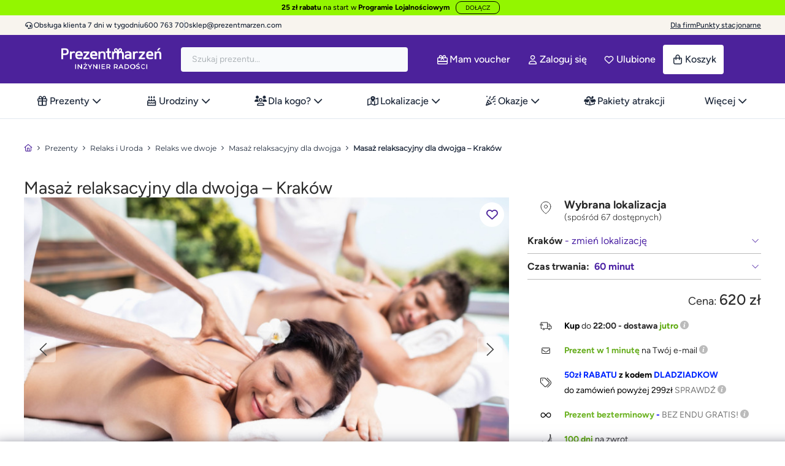

--- FILE ---
content_type: text/html; charset=utf-8
request_url: https://prezentmarzen.com/masaz-relaksacyjny-dla-dwojga-krakow-3/
body_size: 128901
content:
<!DOCTYPE HTML>
<!--[if lt IE 7]>
<html class="no-js lt-ie9 lt-ie8 lt-ie7" 	  lang="pl-pl" ><![endif]-->
<!--[if IE 7]>
<html class="no-js lt-ie9 lt-ie8 ie7" 	  lang="pl-pl" ><![endif]-->
<!--[if IE 8]>
<html class="no-js lt-ie9 ie8" 	  lang="pl-pl" ><![endif]-->
<!--[if gt IE 8]>
<html class="no-js ie9"  lang="pl-pl"
	  ><![endif]-->
<html lang="pl-pl" class="no-js">
<head>
	<meta charset="utf-8"/><script type="text/javascript">(window.NREUM||(NREUM={})).init={privacy:{cookies_enabled:true},ajax:{deny_list:["bam.eu01.nr-data.net"]},feature_flags:["soft_nav"],distributed_tracing:{enabled:true}};(window.NREUM||(NREUM={})).loader_config={agentID:"538716052",accountID:"6594008",trustKey:"6594008",xpid:"UgMOVVZTABAEUVNXDggEXlM=",licenseKey:"NRJS-89ee28274f435b3b108",applicationID:"452599387",browserID:"538716052"};;/*! For license information please see nr-loader-spa-1.308.0.min.js.LICENSE.txt */
(()=>{var e,t,r={384:(e,t,r)=>{"use strict";r.d(t,{NT:()=>a,US:()=>u,Zm:()=>o,bQ:()=>d,dV:()=>c,pV:()=>l});var n=r(6154),i=r(1863),s=r(1910);const a={beacon:"bam.nr-data.net",errorBeacon:"bam.nr-data.net"};function o(){return n.gm.NREUM||(n.gm.NREUM={}),void 0===n.gm.newrelic&&(n.gm.newrelic=n.gm.NREUM),n.gm.NREUM}function c(){let e=o();return e.o||(e.o={ST:n.gm.setTimeout,SI:n.gm.setImmediate||n.gm.setInterval,CT:n.gm.clearTimeout,XHR:n.gm.XMLHttpRequest,REQ:n.gm.Request,EV:n.gm.Event,PR:n.gm.Promise,MO:n.gm.MutationObserver,FETCH:n.gm.fetch,WS:n.gm.WebSocket},(0,s.i)(...Object.values(e.o))),e}function d(e,t){let r=o();r.initializedAgents??={},t.initializedAt={ms:(0,i.t)(),date:new Date},r.initializedAgents[e]=t}function u(e,t){o()[e]=t}function l(){return function(){let e=o();const t=e.info||{};e.info={beacon:a.beacon,errorBeacon:a.errorBeacon,...t}}(),function(){let e=o();const t=e.init||{};e.init={...t}}(),c(),function(){let e=o();const t=e.loader_config||{};e.loader_config={...t}}(),o()}},782:(e,t,r)=>{"use strict";r.d(t,{T:()=>n});const n=r(860).K7.pageViewTiming},860:(e,t,r)=>{"use strict";r.d(t,{$J:()=>u,K7:()=>c,P3:()=>d,XX:()=>i,Yy:()=>o,df:()=>s,qY:()=>n,v4:()=>a});const n="events",i="jserrors",s="browser/blobs",a="rum",o="browser/logs",c={ajax:"ajax",genericEvents:"generic_events",jserrors:i,logging:"logging",metrics:"metrics",pageAction:"page_action",pageViewEvent:"page_view_event",pageViewTiming:"page_view_timing",sessionReplay:"session_replay",sessionTrace:"session_trace",softNav:"soft_navigations",spa:"spa"},d={[c.pageViewEvent]:1,[c.pageViewTiming]:2,[c.metrics]:3,[c.jserrors]:4,[c.spa]:5,[c.ajax]:6,[c.sessionTrace]:7,[c.softNav]:8,[c.sessionReplay]:9,[c.logging]:10,[c.genericEvents]:11},u={[c.pageViewEvent]:a,[c.pageViewTiming]:n,[c.ajax]:n,[c.spa]:n,[c.softNav]:n,[c.metrics]:i,[c.jserrors]:i,[c.sessionTrace]:s,[c.sessionReplay]:s,[c.logging]:o,[c.genericEvents]:"ins"}},944:(e,t,r)=>{"use strict";r.d(t,{R:()=>i});var n=r(3241);function i(e,t){"function"==typeof console.debug&&(console.debug("New Relic Warning: https://github.com/newrelic/newrelic-browser-agent/blob/main/docs/warning-codes.md#".concat(e),t),(0,n.W)({agentIdentifier:null,drained:null,type:"data",name:"warn",feature:"warn",data:{code:e,secondary:t}}))}},993:(e,t,r)=>{"use strict";r.d(t,{A$:()=>s,ET:()=>a,TZ:()=>o,p_:()=>i});var n=r(860);const i={ERROR:"ERROR",WARN:"WARN",INFO:"INFO",DEBUG:"DEBUG",TRACE:"TRACE"},s={OFF:0,ERROR:1,WARN:2,INFO:3,DEBUG:4,TRACE:5},a="log",o=n.K7.logging},1541:(e,t,r)=>{"use strict";r.d(t,{U:()=>i,f:()=>n});const n={MFE:"MFE",BA:"BA"};function i(e,t){if(2!==t?.harvestEndpointVersion)return{};const r=t.agentRef.runtime.appMetadata.agents[0].entityGuid;return e?{"source.id":e.id,"source.name":e.name,"source.type":e.type,"parent.id":e.parent?.id||r,"parent.type":e.parent?.type||n.BA}:{"entity.guid":r,appId:t.agentRef.info.applicationID}}},1687:(e,t,r)=>{"use strict";r.d(t,{Ak:()=>d,Ze:()=>h,x3:()=>u});var n=r(3241),i=r(7836),s=r(3606),a=r(860),o=r(2646);const c={};function d(e,t){const r={staged:!1,priority:a.P3[t]||0};l(e),c[e].get(t)||c[e].set(t,r)}function u(e,t){e&&c[e]&&(c[e].get(t)&&c[e].delete(t),p(e,t,!1),c[e].size&&f(e))}function l(e){if(!e)throw new Error("agentIdentifier required");c[e]||(c[e]=new Map)}function h(e="",t="feature",r=!1){if(l(e),!e||!c[e].get(t)||r)return p(e,t);c[e].get(t).staged=!0,f(e)}function f(e){const t=Array.from(c[e]);t.every(([e,t])=>t.staged)&&(t.sort((e,t)=>e[1].priority-t[1].priority),t.forEach(([t])=>{c[e].delete(t),p(e,t)}))}function p(e,t,r=!0){const a=e?i.ee.get(e):i.ee,c=s.i.handlers;if(!a.aborted&&a.backlog&&c){if((0,n.W)({agentIdentifier:e,type:"lifecycle",name:"drain",feature:t}),r){const e=a.backlog[t],r=c[t];if(r){for(let t=0;e&&t<e.length;++t)g(e[t],r);Object.entries(r).forEach(([e,t])=>{Object.values(t||{}).forEach(t=>{t[0]?.on&&t[0]?.context()instanceof o.y&&t[0].on(e,t[1])})})}}a.isolatedBacklog||delete c[t],a.backlog[t]=null,a.emit("drain-"+t,[])}}function g(e,t){var r=e[1];Object.values(t[r]||{}).forEach(t=>{var r=e[0];if(t[0]===r){var n=t[1],i=e[3],s=e[2];n.apply(i,s)}})}},1738:(e,t,r)=>{"use strict";r.d(t,{U:()=>f,Y:()=>h});var n=r(3241),i=r(9908),s=r(1863),a=r(944),o=r(5701),c=r(3969),d=r(8362),u=r(860),l=r(4261);function h(e,t,r,s){const h=s||r;!h||h[e]&&h[e]!==d.d.prototype[e]||(h[e]=function(){(0,i.p)(c.xV,["API/"+e+"/called"],void 0,u.K7.metrics,r.ee),(0,n.W)({agentIdentifier:r.agentIdentifier,drained:!!o.B?.[r.agentIdentifier],type:"data",name:"api",feature:l.Pl+e,data:{}});try{return t.apply(this,arguments)}catch(e){(0,a.R)(23,e)}})}function f(e,t,r,n,a){const o=e.info;null===r?delete o.jsAttributes[t]:o.jsAttributes[t]=r,(a||null===r)&&(0,i.p)(l.Pl+n,[(0,s.t)(),t,r],void 0,"session",e.ee)}},1741:(e,t,r)=>{"use strict";r.d(t,{W:()=>s});var n=r(944),i=r(4261);class s{#e(e,...t){if(this[e]!==s.prototype[e])return this[e](...t);(0,n.R)(35,e)}addPageAction(e,t){return this.#e(i.hG,e,t)}register(e){return this.#e(i.eY,e)}recordCustomEvent(e,t){return this.#e(i.fF,e,t)}setPageViewName(e,t){return this.#e(i.Fw,e,t)}setCustomAttribute(e,t,r){return this.#e(i.cD,e,t,r)}noticeError(e,t){return this.#e(i.o5,e,t)}setUserId(e,t=!1){return this.#e(i.Dl,e,t)}setApplicationVersion(e){return this.#e(i.nb,e)}setErrorHandler(e){return this.#e(i.bt,e)}addRelease(e,t){return this.#e(i.k6,e,t)}log(e,t){return this.#e(i.$9,e,t)}start(){return this.#e(i.d3)}finished(e){return this.#e(i.BL,e)}recordReplay(){return this.#e(i.CH)}pauseReplay(){return this.#e(i.Tb)}addToTrace(e){return this.#e(i.U2,e)}setCurrentRouteName(e){return this.#e(i.PA,e)}interaction(e){return this.#e(i.dT,e)}wrapLogger(e,t,r){return this.#e(i.Wb,e,t,r)}measure(e,t){return this.#e(i.V1,e,t)}consent(e){return this.#e(i.Pv,e)}}},1863:(e,t,r)=>{"use strict";function n(){return Math.floor(performance.now())}r.d(t,{t:()=>n})},1910:(e,t,r)=>{"use strict";r.d(t,{i:()=>s});var n=r(944);const i=new Map;function s(...e){return e.every(e=>{if(i.has(e))return i.get(e);const t="function"==typeof e?e.toString():"",r=t.includes("[native code]"),s=t.includes("nrWrapper");return r||s||(0,n.R)(64,e?.name||t),i.set(e,r),r})}},2555:(e,t,r)=>{"use strict";r.d(t,{D:()=>o,f:()=>a});var n=r(384),i=r(8122);const s={beacon:n.NT.beacon,errorBeacon:n.NT.errorBeacon,licenseKey:void 0,applicationID:void 0,sa:void 0,queueTime:void 0,applicationTime:void 0,ttGuid:void 0,user:void 0,account:void 0,product:void 0,extra:void 0,jsAttributes:{},userAttributes:void 0,atts:void 0,transactionName:void 0,tNamePlain:void 0};function a(e){try{return!!e.licenseKey&&!!e.errorBeacon&&!!e.applicationID}catch(e){return!1}}const o=e=>(0,i.a)(e,s)},2614:(e,t,r)=>{"use strict";r.d(t,{BB:()=>a,H3:()=>n,g:()=>d,iL:()=>c,tS:()=>o,uh:()=>i,wk:()=>s});const n="NRBA",i="SESSION",s=144e5,a=18e5,o={STARTED:"session-started",PAUSE:"session-pause",RESET:"session-reset",RESUME:"session-resume",UPDATE:"session-update"},c={SAME_TAB:"same-tab",CROSS_TAB:"cross-tab"},d={OFF:0,FULL:1,ERROR:2}},2646:(e,t,r)=>{"use strict";r.d(t,{y:()=>n});class n{constructor(e){this.contextId=e}}},2843:(e,t,r)=>{"use strict";r.d(t,{G:()=>s,u:()=>i});var n=r(3878);function i(e,t=!1,r,i){(0,n.DD)("visibilitychange",function(){if(t)return void("hidden"===document.visibilityState&&e());e(document.visibilityState)},r,i)}function s(e,t,r){(0,n.sp)("pagehide",e,t,r)}},3241:(e,t,r)=>{"use strict";r.d(t,{W:()=>s});var n=r(6154);const i="newrelic";function s(e={}){try{n.gm.dispatchEvent(new CustomEvent(i,{detail:e}))}catch(e){}}},3304:(e,t,r)=>{"use strict";r.d(t,{A:()=>s});var n=r(7836);const i=()=>{const e=new WeakSet;return(t,r)=>{if("object"==typeof r&&null!==r){if(e.has(r))return;e.add(r)}return r}};function s(e){try{return JSON.stringify(e,i())??""}catch(e){try{n.ee.emit("internal-error",[e])}catch(e){}return""}}},3333:(e,t,r)=>{"use strict";r.d(t,{$v:()=>u,TZ:()=>n,Xh:()=>c,Zp:()=>i,kd:()=>d,mq:()=>o,nf:()=>a,qN:()=>s});const n=r(860).K7.genericEvents,i=["auxclick","click","copy","keydown","paste","scrollend"],s=["focus","blur"],a=4,o=1e3,c=2e3,d=["PageAction","UserAction","BrowserPerformance"],u={RESOURCES:"experimental.resources",REGISTER:"register"}},3434:(e,t,r)=>{"use strict";r.d(t,{Jt:()=>s,YM:()=>d});var n=r(7836),i=r(5607);const s="nr@original:".concat(i.W),a=50;var o=Object.prototype.hasOwnProperty,c=!1;function d(e,t){return e||(e=n.ee),r.inPlace=function(e,t,n,i,s){n||(n="");const a="-"===n.charAt(0);for(let o=0;o<t.length;o++){const c=t[o],d=e[c];l(d)||(e[c]=r(d,a?c+n:n,i,c,s))}},r.flag=s,r;function r(t,r,n,c,d){return l(t)?t:(r||(r=""),nrWrapper[s]=t,function(e,t,r){if(Object.defineProperty&&Object.keys)try{return Object.keys(e).forEach(function(r){Object.defineProperty(t,r,{get:function(){return e[r]},set:function(t){return e[r]=t,t}})}),t}catch(e){u([e],r)}for(var n in e)o.call(e,n)&&(t[n]=e[n])}(t,nrWrapper,e),nrWrapper);function nrWrapper(){var s,o,l,h;let f;try{o=this,s=[...arguments],l="function"==typeof n?n(s,o):n||{}}catch(t){u([t,"",[s,o,c],l],e)}i(r+"start",[s,o,c],l,d);const p=performance.now();let g;try{return h=t.apply(o,s),g=performance.now(),h}catch(e){throw g=performance.now(),i(r+"err",[s,o,e],l,d),f=e,f}finally{const e=g-p,t={start:p,end:g,duration:e,isLongTask:e>=a,methodName:c,thrownError:f};t.isLongTask&&i("long-task",[t,o],l,d),i(r+"end",[s,o,h],l,d)}}}function i(r,n,i,s){if(!c||t){var a=c;c=!0;try{e.emit(r,n,i,t,s)}catch(t){u([t,r,n,i],e)}c=a}}}function u(e,t){t||(t=n.ee);try{t.emit("internal-error",e)}catch(e){}}function l(e){return!(e&&"function"==typeof e&&e.apply&&!e[s])}},3606:(e,t,r)=>{"use strict";r.d(t,{i:()=>s});var n=r(9908);s.on=a;var i=s.handlers={};function s(e,t,r,s){a(s||n.d,i,e,t,r)}function a(e,t,r,i,s){s||(s="feature"),e||(e=n.d);var a=t[s]=t[s]||{};(a[r]=a[r]||[]).push([e,i])}},3738:(e,t,r)=>{"use strict";r.d(t,{He:()=>i,Kp:()=>o,Lc:()=>d,Rz:()=>u,TZ:()=>n,bD:()=>s,d3:()=>a,jx:()=>l,sl:()=>h,uP:()=>c});const n=r(860).K7.sessionTrace,i="bstResource",s="resource",a="-start",o="-end",c="fn"+a,d="fn"+o,u="pushState",l=1e3,h=3e4},3785:(e,t,r)=>{"use strict";r.d(t,{R:()=>c,b:()=>d});var n=r(9908),i=r(1863),s=r(860),a=r(3969),o=r(993);function c(e,t,r={},c=o.p_.INFO,d=!0,u,l=(0,i.t)()){(0,n.p)(a.xV,["API/logging/".concat(c.toLowerCase(),"/called")],void 0,s.K7.metrics,e),(0,n.p)(o.ET,[l,t,r,c,d,u],void 0,s.K7.logging,e)}function d(e){return"string"==typeof e&&Object.values(o.p_).some(t=>t===e.toUpperCase().trim())}},3878:(e,t,r)=>{"use strict";function n(e,t){return{capture:e,passive:!1,signal:t}}function i(e,t,r=!1,i){window.addEventListener(e,t,n(r,i))}function s(e,t,r=!1,i){document.addEventListener(e,t,n(r,i))}r.d(t,{DD:()=>s,jT:()=>n,sp:()=>i})},3962:(e,t,r)=>{"use strict";r.d(t,{AM:()=>a,O2:()=>l,OV:()=>s,Qu:()=>h,TZ:()=>c,ih:()=>f,pP:()=>o,t1:()=>u,tC:()=>i,wD:()=>d});var n=r(860);const i=["click","keydown","submit"],s="popstate",a="api",o="initialPageLoad",c=n.K7.softNav,d=5e3,u=500,l={INITIAL_PAGE_LOAD:"",ROUTE_CHANGE:1,UNSPECIFIED:2},h={INTERACTION:1,AJAX:2,CUSTOM_END:3,CUSTOM_TRACER:4},f={IP:"in progress",PF:"pending finish",FIN:"finished",CAN:"cancelled"}},3969:(e,t,r)=>{"use strict";r.d(t,{TZ:()=>n,XG:()=>o,rs:()=>i,xV:()=>a,z_:()=>s});const n=r(860).K7.metrics,i="sm",s="cm",a="storeSupportabilityMetrics",o="storeEventMetrics"},4234:(e,t,r)=>{"use strict";r.d(t,{W:()=>s});var n=r(7836),i=r(1687);class s{constructor(e,t){this.agentIdentifier=e,this.ee=n.ee.get(e),this.featureName=t,this.blocked=!1}deregisterDrain(){(0,i.x3)(this.agentIdentifier,this.featureName)}}},4261:(e,t,r)=>{"use strict";r.d(t,{$9:()=>u,BL:()=>c,CH:()=>p,Dl:()=>R,Fw:()=>w,PA:()=>v,Pl:()=>n,Pv:()=>A,Tb:()=>h,U2:()=>a,V1:()=>E,Wb:()=>T,bt:()=>y,cD:()=>b,d3:()=>x,dT:()=>d,eY:()=>g,fF:()=>f,hG:()=>s,hw:()=>i,k6:()=>o,nb:()=>m,o5:()=>l});const n="api-",i=n+"ixn-",s="addPageAction",a="addToTrace",o="addRelease",c="finished",d="interaction",u="log",l="noticeError",h="pauseReplay",f="recordCustomEvent",p="recordReplay",g="register",m="setApplicationVersion",v="setCurrentRouteName",b="setCustomAttribute",y="setErrorHandler",w="setPageViewName",R="setUserId",x="start",T="wrapLogger",E="measure",A="consent"},5205:(e,t,r)=>{"use strict";r.d(t,{j:()=>S});var n=r(384),i=r(1741);var s=r(2555),a=r(3333);const o=e=>{if(!e||"string"!=typeof e)return!1;try{document.createDocumentFragment().querySelector(e)}catch{return!1}return!0};var c=r(2614),d=r(944),u=r(8122);const l="[data-nr-mask]",h=e=>(0,u.a)(e,(()=>{const e={feature_flags:[],experimental:{allow_registered_children:!1,resources:!1},mask_selector:"*",block_selector:"[data-nr-block]",mask_input_options:{color:!1,date:!1,"datetime-local":!1,email:!1,month:!1,number:!1,range:!1,search:!1,tel:!1,text:!1,time:!1,url:!1,week:!1,textarea:!1,select:!1,password:!0}};return{ajax:{deny_list:void 0,block_internal:!0,enabled:!0,autoStart:!0},api:{get allow_registered_children(){return e.feature_flags.includes(a.$v.REGISTER)||e.experimental.allow_registered_children},set allow_registered_children(t){e.experimental.allow_registered_children=t},duplicate_registered_data:!1},browser_consent_mode:{enabled:!1},distributed_tracing:{enabled:void 0,exclude_newrelic_header:void 0,cors_use_newrelic_header:void 0,cors_use_tracecontext_headers:void 0,allowed_origins:void 0},get feature_flags(){return e.feature_flags},set feature_flags(t){e.feature_flags=t},generic_events:{enabled:!0,autoStart:!0},harvest:{interval:30},jserrors:{enabled:!0,autoStart:!0},logging:{enabled:!0,autoStart:!0},metrics:{enabled:!0,autoStart:!0},obfuscate:void 0,page_action:{enabled:!0},page_view_event:{enabled:!0,autoStart:!0},page_view_timing:{enabled:!0,autoStart:!0},performance:{capture_marks:!1,capture_measures:!1,capture_detail:!0,resources:{get enabled(){return e.feature_flags.includes(a.$v.RESOURCES)||e.experimental.resources},set enabled(t){e.experimental.resources=t},asset_types:[],first_party_domains:[],ignore_newrelic:!0}},privacy:{cookies_enabled:!0},proxy:{assets:void 0,beacon:void 0},session:{expiresMs:c.wk,inactiveMs:c.BB},session_replay:{autoStart:!0,enabled:!1,preload:!1,sampling_rate:10,error_sampling_rate:100,collect_fonts:!1,inline_images:!1,fix_stylesheets:!0,mask_all_inputs:!0,get mask_text_selector(){return e.mask_selector},set mask_text_selector(t){o(t)?e.mask_selector="".concat(t,",").concat(l):""===t||null===t?e.mask_selector=l:(0,d.R)(5,t)},get block_class(){return"nr-block"},get ignore_class(){return"nr-ignore"},get mask_text_class(){return"nr-mask"},get block_selector(){return e.block_selector},set block_selector(t){o(t)?e.block_selector+=",".concat(t):""!==t&&(0,d.R)(6,t)},get mask_input_options(){return e.mask_input_options},set mask_input_options(t){t&&"object"==typeof t?e.mask_input_options={...t,password:!0}:(0,d.R)(7,t)}},session_trace:{enabled:!0,autoStart:!0},soft_navigations:{enabled:!0,autoStart:!0},spa:{enabled:!0,autoStart:!0},ssl:void 0,user_actions:{enabled:!0,elementAttributes:["id","className","tagName","type"]}}})());var f=r(6154),p=r(9324);let g=0;const m={buildEnv:p.F3,distMethod:p.Xs,version:p.xv,originTime:f.WN},v={consented:!1},b={appMetadata:{},get consented(){return this.session?.state?.consent||v.consented},set consented(e){v.consented=e},customTransaction:void 0,denyList:void 0,disabled:!1,harvester:void 0,isolatedBacklog:!1,isRecording:!1,loaderType:void 0,maxBytes:3e4,obfuscator:void 0,onerror:void 0,ptid:void 0,releaseIds:{},session:void 0,timeKeeper:void 0,registeredEntities:[],jsAttributesMetadata:{bytes:0},get harvestCount(){return++g}},y=e=>{const t=(0,u.a)(e,b),r=Object.keys(m).reduce((e,t)=>(e[t]={value:m[t],writable:!1,configurable:!0,enumerable:!0},e),{});return Object.defineProperties(t,r)};var w=r(5701);const R=e=>{const t=e.startsWith("http");e+="/",r.p=t?e:"https://"+e};var x=r(7836),T=r(3241);const E={accountID:void 0,trustKey:void 0,agentID:void 0,licenseKey:void 0,applicationID:void 0,xpid:void 0},A=e=>(0,u.a)(e,E),_=new Set;function S(e,t={},r,a){let{init:o,info:c,loader_config:d,runtime:u={},exposed:l=!0}=t;if(!c){const e=(0,n.pV)();o=e.init,c=e.info,d=e.loader_config}e.init=h(o||{}),e.loader_config=A(d||{}),c.jsAttributes??={},f.bv&&(c.jsAttributes.isWorker=!0),e.info=(0,s.D)(c);const p=e.init,g=[c.beacon,c.errorBeacon];_.has(e.agentIdentifier)||(p.proxy.assets&&(R(p.proxy.assets),g.push(p.proxy.assets)),p.proxy.beacon&&g.push(p.proxy.beacon),e.beacons=[...g],function(e){const t=(0,n.pV)();Object.getOwnPropertyNames(i.W.prototype).forEach(r=>{const n=i.W.prototype[r];if("function"!=typeof n||"constructor"===n)return;let s=t[r];e[r]&&!1!==e.exposed&&"micro-agent"!==e.runtime?.loaderType&&(t[r]=(...t)=>{const n=e[r](...t);return s?s(...t):n})})}(e),(0,n.US)("activatedFeatures",w.B)),u.denyList=[...p.ajax.deny_list||[],...p.ajax.block_internal?g:[]],u.ptid=e.agentIdentifier,u.loaderType=r,e.runtime=y(u),_.has(e.agentIdentifier)||(e.ee=x.ee.get(e.agentIdentifier),e.exposed=l,(0,T.W)({agentIdentifier:e.agentIdentifier,drained:!!w.B?.[e.agentIdentifier],type:"lifecycle",name:"initialize",feature:void 0,data:e.config})),_.add(e.agentIdentifier)}},5270:(e,t,r)=>{"use strict";r.d(t,{Aw:()=>a,SR:()=>s,rF:()=>o});var n=r(384),i=r(7767);function s(e){return!!(0,n.dV)().o.MO&&(0,i.V)(e)&&!0===e?.session_trace.enabled}function a(e){return!0===e?.session_replay.preload&&s(e)}function o(e,t){try{if("string"==typeof t?.type){if("password"===t.type.toLowerCase())return"*".repeat(e?.length||0);if(void 0!==t?.dataset?.nrUnmask||t?.classList?.contains("nr-unmask"))return e}}catch(e){}return"string"==typeof e?e.replace(/[\S]/g,"*"):"*".repeat(e?.length||0)}},5289:(e,t,r)=>{"use strict";r.d(t,{GG:()=>a,Qr:()=>c,sB:()=>o});var n=r(3878),i=r(6389);function s(){return"undefined"==typeof document||"complete"===document.readyState}function a(e,t){if(s())return e();const r=(0,i.J)(e),a=setInterval(()=>{s()&&(clearInterval(a),r())},500);(0,n.sp)("load",r,t)}function o(e){if(s())return e();(0,n.DD)("DOMContentLoaded",e)}function c(e){if(s())return e();(0,n.sp)("popstate",e)}},5607:(e,t,r)=>{"use strict";r.d(t,{W:()=>n});const n=(0,r(9566).bz)()},5701:(e,t,r)=>{"use strict";r.d(t,{B:()=>s,t:()=>a});var n=r(3241);const i=new Set,s={};function a(e,t){const r=t.agentIdentifier;s[r]??={},e&&"object"==typeof e&&(i.has(r)||(t.ee.emit("rumresp",[e]),s[r]=e,i.add(r),(0,n.W)({agentIdentifier:r,loaded:!0,drained:!0,type:"lifecycle",name:"load",feature:void 0,data:e})))}},6154:(e,t,r)=>{"use strict";r.d(t,{OF:()=>d,RI:()=>i,WN:()=>h,bv:()=>s,eN:()=>f,gm:()=>a,lR:()=>l,m:()=>c,mw:()=>o,sb:()=>u});var n=r(1863);const i="undefined"!=typeof window&&!!window.document,s="undefined"!=typeof WorkerGlobalScope&&("undefined"!=typeof self&&self instanceof WorkerGlobalScope&&self.navigator instanceof WorkerNavigator||"undefined"!=typeof globalThis&&globalThis instanceof WorkerGlobalScope&&globalThis.navigator instanceof WorkerNavigator),a=i?window:"undefined"!=typeof WorkerGlobalScope&&("undefined"!=typeof self&&self instanceof WorkerGlobalScope&&self||"undefined"!=typeof globalThis&&globalThis instanceof WorkerGlobalScope&&globalThis),o=Boolean("hidden"===a?.document?.visibilityState),c=""+a?.location,d=/iPad|iPhone|iPod/.test(a.navigator?.userAgent),u=d&&"undefined"==typeof SharedWorker,l=(()=>{const e=a.navigator?.userAgent?.match(/Firefox[/\s](\d+\.\d+)/);return Array.isArray(e)&&e.length>=2?+e[1]:0})(),h=Date.now()-(0,n.t)(),f=()=>"undefined"!=typeof PerformanceNavigationTiming&&a?.performance?.getEntriesByType("navigation")?.[0]?.responseStart},6344:(e,t,r)=>{"use strict";r.d(t,{BB:()=>u,Qb:()=>l,TZ:()=>i,Ug:()=>a,Vh:()=>s,_s:()=>o,bc:()=>d,yP:()=>c});var n=r(2614);const i=r(860).K7.sessionReplay,s="errorDuringReplay",a=.12,o={DomContentLoaded:0,Load:1,FullSnapshot:2,IncrementalSnapshot:3,Meta:4,Custom:5},c={[n.g.ERROR]:15e3,[n.g.FULL]:3e5,[n.g.OFF]:0},d={RESET:{message:"Session was reset",sm:"Reset"},IMPORT:{message:"Recorder failed to import",sm:"Import"},TOO_MANY:{message:"429: Too Many Requests",sm:"Too-Many"},TOO_BIG:{message:"Payload was too large",sm:"Too-Big"},CROSS_TAB:{message:"Session Entity was set to OFF on another tab",sm:"Cross-Tab"},ENTITLEMENTS:{message:"Session Replay is not allowed and will not be started",sm:"Entitlement"}},u=5e3,l={API:"api",RESUME:"resume",SWITCH_TO_FULL:"switchToFull",INITIALIZE:"initialize",PRELOAD:"preload"}},6389:(e,t,r)=>{"use strict";function n(e,t=500,r={}){const n=r?.leading||!1;let i;return(...r)=>{n&&void 0===i&&(e.apply(this,r),i=setTimeout(()=>{i=clearTimeout(i)},t)),n||(clearTimeout(i),i=setTimeout(()=>{e.apply(this,r)},t))}}function i(e){let t=!1;return(...r)=>{t||(t=!0,e.apply(this,r))}}r.d(t,{J:()=>i,s:()=>n})},6630:(e,t,r)=>{"use strict";r.d(t,{T:()=>n});const n=r(860).K7.pageViewEvent},6774:(e,t,r)=>{"use strict";r.d(t,{T:()=>n});const n=r(860).K7.jserrors},7295:(e,t,r)=>{"use strict";r.d(t,{Xv:()=>a,gX:()=>i,iW:()=>s});var n=[];function i(e){if(!e||s(e))return!1;if(0===n.length)return!0;if("*"===n[0].hostname)return!1;for(var t=0;t<n.length;t++){var r=n[t];if(r.hostname.test(e.hostname)&&r.pathname.test(e.pathname))return!1}return!0}function s(e){return void 0===e.hostname}function a(e){if(n=[],e&&e.length)for(var t=0;t<e.length;t++){let r=e[t];if(!r)continue;if("*"===r)return void(n=[{hostname:"*"}]);0===r.indexOf("http://")?r=r.substring(7):0===r.indexOf("https://")&&(r=r.substring(8));const i=r.indexOf("/");let s,a;i>0?(s=r.substring(0,i),a=r.substring(i)):(s=r,a="*");let[c]=s.split(":");n.push({hostname:o(c),pathname:o(a,!0)})}}function o(e,t=!1){const r=e.replace(/[.+?^${}()|[\]\\]/g,e=>"\\"+e).replace(/\*/g,".*?");return new RegExp((t?"^":"")+r+"$")}},7485:(e,t,r)=>{"use strict";r.d(t,{D:()=>i});var n=r(6154);function i(e){if(0===(e||"").indexOf("data:"))return{protocol:"data"};try{const t=new URL(e,location.href),r={port:t.port,hostname:t.hostname,pathname:t.pathname,search:t.search,protocol:t.protocol.slice(0,t.protocol.indexOf(":")),sameOrigin:t.protocol===n.gm?.location?.protocol&&t.host===n.gm?.location?.host};return r.port&&""!==r.port||("http:"===t.protocol&&(r.port="80"),"https:"===t.protocol&&(r.port="443")),r.pathname&&""!==r.pathname?r.pathname.startsWith("/")||(r.pathname="/".concat(r.pathname)):r.pathname="/",r}catch(e){return{}}}},7699:(e,t,r)=>{"use strict";r.d(t,{It:()=>s,KC:()=>o,No:()=>i,qh:()=>a});var n=r(860);const i=16e3,s=1e6,a="SESSION_ERROR",o={[n.K7.logging]:!0,[n.K7.genericEvents]:!1,[n.K7.jserrors]:!1,[n.K7.ajax]:!1}},7767:(e,t,r)=>{"use strict";r.d(t,{V:()=>i});var n=r(6154);const i=e=>n.RI&&!0===e?.privacy.cookies_enabled},7836:(e,t,r)=>{"use strict";r.d(t,{P:()=>o,ee:()=>c});var n=r(384),i=r(8990),s=r(2646),a=r(5607);const o="nr@context:".concat(a.W),c=function e(t,r){var n={},a={},u={},l=!1;try{l=16===r.length&&d.initializedAgents?.[r]?.runtime.isolatedBacklog}catch(e){}var h={on:p,addEventListener:p,removeEventListener:function(e,t){var r=n[e];if(!r)return;for(var i=0;i<r.length;i++)r[i]===t&&r.splice(i,1)},emit:function(e,r,n,i,s){!1!==s&&(s=!0);if(c.aborted&&!i)return;t&&s&&t.emit(e,r,n);var o=f(n);g(e).forEach(e=>{e.apply(o,r)});var d=v()[a[e]];d&&d.push([h,e,r,o]);return o},get:m,listeners:g,context:f,buffer:function(e,t){const r=v();if(t=t||"feature",h.aborted)return;Object.entries(e||{}).forEach(([e,n])=>{a[n]=t,t in r||(r[t]=[])})},abort:function(){h._aborted=!0,Object.keys(h.backlog).forEach(e=>{delete h.backlog[e]})},isBuffering:function(e){return!!v()[a[e]]},debugId:r,backlog:l?{}:t&&"object"==typeof t.backlog?t.backlog:{},isolatedBacklog:l};return Object.defineProperty(h,"aborted",{get:()=>{let e=h._aborted||!1;return e||(t&&(e=t.aborted),e)}}),h;function f(e){return e&&e instanceof s.y?e:e?(0,i.I)(e,o,()=>new s.y(o)):new s.y(o)}function p(e,t){n[e]=g(e).concat(t)}function g(e){return n[e]||[]}function m(t){return u[t]=u[t]||e(h,t)}function v(){return h.backlog}}(void 0,"globalEE"),d=(0,n.Zm)();d.ee||(d.ee=c)},8122:(e,t,r)=>{"use strict";r.d(t,{a:()=>i});var n=r(944);function i(e,t){try{if(!e||"object"!=typeof e)return(0,n.R)(3);if(!t||"object"!=typeof t)return(0,n.R)(4);const r=Object.create(Object.getPrototypeOf(t),Object.getOwnPropertyDescriptors(t)),s=0===Object.keys(r).length?e:r;for(let a in s)if(void 0!==e[a])try{if(null===e[a]){r[a]=null;continue}Array.isArray(e[a])&&Array.isArray(t[a])?r[a]=Array.from(new Set([...e[a],...t[a]])):"object"==typeof e[a]&&"object"==typeof t[a]?r[a]=i(e[a],t[a]):r[a]=e[a]}catch(e){r[a]||(0,n.R)(1,e)}return r}catch(e){(0,n.R)(2,e)}}},8139:(e,t,r)=>{"use strict";r.d(t,{u:()=>h});var n=r(7836),i=r(3434),s=r(8990),a=r(6154);const o={},c=a.gm.XMLHttpRequest,d="addEventListener",u="removeEventListener",l="nr@wrapped:".concat(n.P);function h(e){var t=function(e){return(e||n.ee).get("events")}(e);if(o[t.debugId]++)return t;o[t.debugId]=1;var r=(0,i.YM)(t,!0);function h(e){r.inPlace(e,[d,u],"-",p)}function p(e,t){return e[1]}return"getPrototypeOf"in Object&&(a.RI&&f(document,h),c&&f(c.prototype,h),f(a.gm,h)),t.on(d+"-start",function(e,t){var n=e[1];if(null!==n&&("function"==typeof n||"object"==typeof n)&&"newrelic"!==e[0]){var i=(0,s.I)(n,l,function(){var e={object:function(){if("function"!=typeof n.handleEvent)return;return n.handleEvent.apply(n,arguments)},function:n}[typeof n];return e?r(e,"fn-",null,e.name||"anonymous"):n});this.wrapped=e[1]=i}}),t.on(u+"-start",function(e){e[1]=this.wrapped||e[1]}),t}function f(e,t,...r){let n=e;for(;"object"==typeof n&&!Object.prototype.hasOwnProperty.call(n,d);)n=Object.getPrototypeOf(n);n&&t(n,...r)}},8362:(e,t,r)=>{"use strict";r.d(t,{d:()=>s});var n=r(9566),i=r(1741);class s extends i.W{agentIdentifier=(0,n.LA)(16)}},8374:(e,t,r)=>{r.nc=(()=>{try{return document?.currentScript?.nonce}catch(e){}return""})()},8990:(e,t,r)=>{"use strict";r.d(t,{I:()=>i});var n=Object.prototype.hasOwnProperty;function i(e,t,r){if(n.call(e,t))return e[t];var i=r();if(Object.defineProperty&&Object.keys)try{return Object.defineProperty(e,t,{value:i,writable:!0,enumerable:!1}),i}catch(e){}return e[t]=i,i}},9119:(e,t,r)=>{"use strict";r.d(t,{L:()=>s});var n=/([^?#]*)[^#]*(#[^?]*|$).*/,i=/([^?#]*)().*/;function s(e,t){return e?e.replace(t?n:i,"$1$2"):e}},9300:(e,t,r)=>{"use strict";r.d(t,{T:()=>n});const n=r(860).K7.ajax},9324:(e,t,r)=>{"use strict";r.d(t,{AJ:()=>a,F3:()=>i,Xs:()=>s,Yq:()=>o,xv:()=>n});const n="1.308.0",i="PROD",s="CDN",a="@newrelic/rrweb",o="1.0.1"},9566:(e,t,r)=>{"use strict";r.d(t,{LA:()=>o,ZF:()=>c,bz:()=>a,el:()=>d});var n=r(6154);const i="xxxxxxxx-xxxx-4xxx-yxxx-xxxxxxxxxxxx";function s(e,t){return e?15&e[t]:16*Math.random()|0}function a(){const e=n.gm?.crypto||n.gm?.msCrypto;let t,r=0;return e&&e.getRandomValues&&(t=e.getRandomValues(new Uint8Array(30))),i.split("").map(e=>"x"===e?s(t,r++).toString(16):"y"===e?(3&s()|8).toString(16):e).join("")}function o(e){const t=n.gm?.crypto||n.gm?.msCrypto;let r,i=0;t&&t.getRandomValues&&(r=t.getRandomValues(new Uint8Array(e)));const a=[];for(var o=0;o<e;o++)a.push(s(r,i++).toString(16));return a.join("")}function c(){return o(16)}function d(){return o(32)}},9908:(e,t,r)=>{"use strict";r.d(t,{d:()=>n,p:()=>i});var n=r(7836).ee.get("handle");function i(e,t,r,i,s){s?(s.buffer([e],i),s.emit(e,t,r)):(n.buffer([e],i),n.emit(e,t,r))}}},n={};function i(e){var t=n[e];if(void 0!==t)return t.exports;var s=n[e]={exports:{}};return r[e](s,s.exports,i),s.exports}i.m=r,i.d=(e,t)=>{for(var r in t)i.o(t,r)&&!i.o(e,r)&&Object.defineProperty(e,r,{enumerable:!0,get:t[r]})},i.f={},i.e=e=>Promise.all(Object.keys(i.f).reduce((t,r)=>(i.f[r](e,t),t),[])),i.u=e=>({212:"nr-spa-compressor",249:"nr-spa-recorder",478:"nr-spa"}[e]+"-1.308.0.min.js"),i.o=(e,t)=>Object.prototype.hasOwnProperty.call(e,t),e={},t="NRBA-1.308.0.PROD:",i.l=(r,n,s,a)=>{if(e[r])e[r].push(n);else{var o,c;if(void 0!==s)for(var d=document.getElementsByTagName("script"),u=0;u<d.length;u++){var l=d[u];if(l.getAttribute("src")==r||l.getAttribute("data-webpack")==t+s){o=l;break}}if(!o){c=!0;var h={478:"sha512-RSfSVnmHk59T/uIPbdSE0LPeqcEdF4/+XhfJdBuccH5rYMOEZDhFdtnh6X6nJk7hGpzHd9Ujhsy7lZEz/ORYCQ==",249:"sha512-ehJXhmntm85NSqW4MkhfQqmeKFulra3klDyY0OPDUE+sQ3GokHlPh1pmAzuNy//3j4ac6lzIbmXLvGQBMYmrkg==",212:"sha512-B9h4CR46ndKRgMBcK+j67uSR2RCnJfGefU+A7FrgR/k42ovXy5x/MAVFiSvFxuVeEk/pNLgvYGMp1cBSK/G6Fg=="};(o=document.createElement("script")).charset="utf-8",i.nc&&o.setAttribute("nonce",i.nc),o.setAttribute("data-webpack",t+s),o.src=r,0!==o.src.indexOf(window.location.origin+"/")&&(o.crossOrigin="anonymous"),h[a]&&(o.integrity=h[a])}e[r]=[n];var f=(t,n)=>{o.onerror=o.onload=null,clearTimeout(p);var i=e[r];if(delete e[r],o.parentNode&&o.parentNode.removeChild(o),i&&i.forEach(e=>e(n)),t)return t(n)},p=setTimeout(f.bind(null,void 0,{type:"timeout",target:o}),12e4);o.onerror=f.bind(null,o.onerror),o.onload=f.bind(null,o.onload),c&&document.head.appendChild(o)}},i.r=e=>{"undefined"!=typeof Symbol&&Symbol.toStringTag&&Object.defineProperty(e,Symbol.toStringTag,{value:"Module"}),Object.defineProperty(e,"__esModule",{value:!0})},i.p="https://js-agent.newrelic.com/",(()=>{var e={38:0,788:0};i.f.j=(t,r)=>{var n=i.o(e,t)?e[t]:void 0;if(0!==n)if(n)r.push(n[2]);else{var s=new Promise((r,i)=>n=e[t]=[r,i]);r.push(n[2]=s);var a=i.p+i.u(t),o=new Error;i.l(a,r=>{if(i.o(e,t)&&(0!==(n=e[t])&&(e[t]=void 0),n)){var s=r&&("load"===r.type?"missing":r.type),a=r&&r.target&&r.target.src;o.message="Loading chunk "+t+" failed: ("+s+": "+a+")",o.name="ChunkLoadError",o.type=s,o.request=a,n[1](o)}},"chunk-"+t,t)}};var t=(t,r)=>{var n,s,[a,o,c]=r,d=0;if(a.some(t=>0!==e[t])){for(n in o)i.o(o,n)&&(i.m[n]=o[n]);if(c)c(i)}for(t&&t(r);d<a.length;d++)s=a[d],i.o(e,s)&&e[s]&&e[s][0](),e[s]=0},r=self["webpackChunk:NRBA-1.308.0.PROD"]=self["webpackChunk:NRBA-1.308.0.PROD"]||[];r.forEach(t.bind(null,0)),r.push=t.bind(null,r.push.bind(r))})(),(()=>{"use strict";i(8374);var e=i(8362),t=i(860);const r=Object.values(t.K7);var n=i(5205);var s=i(9908),a=i(1863),o=i(4261),c=i(1738);var d=i(1687),u=i(4234),l=i(5289),h=i(6154),f=i(944),p=i(5270),g=i(7767),m=i(6389),v=i(7699);class b extends u.W{constructor(e,t){super(e.agentIdentifier,t),this.agentRef=e,this.abortHandler=void 0,this.featAggregate=void 0,this.loadedSuccessfully=void 0,this.onAggregateImported=new Promise(e=>{this.loadedSuccessfully=e}),this.deferred=Promise.resolve(),!1===e.init[this.featureName].autoStart?this.deferred=new Promise((t,r)=>{this.ee.on("manual-start-all",(0,m.J)(()=>{(0,d.Ak)(e.agentIdentifier,this.featureName),t()}))}):(0,d.Ak)(e.agentIdentifier,t)}importAggregator(e,t,r={}){if(this.featAggregate)return;const n=async()=>{let n;await this.deferred;try{if((0,g.V)(e.init)){const{setupAgentSession:t}=await i.e(478).then(i.bind(i,8766));n=t(e)}}catch(e){(0,f.R)(20,e),this.ee.emit("internal-error",[e]),(0,s.p)(v.qh,[e],void 0,this.featureName,this.ee)}try{if(!this.#t(this.featureName,n,e.init))return(0,d.Ze)(this.agentIdentifier,this.featureName),void this.loadedSuccessfully(!1);const{Aggregate:i}=await t();this.featAggregate=new i(e,r),e.runtime.harvester.initializedAggregates.push(this.featAggregate),this.loadedSuccessfully(!0)}catch(e){(0,f.R)(34,e),this.abortHandler?.(),(0,d.Ze)(this.agentIdentifier,this.featureName,!0),this.loadedSuccessfully(!1),this.ee&&this.ee.abort()}};h.RI?(0,l.GG)(()=>n(),!0):n()}#t(e,r,n){if(this.blocked)return!1;switch(e){case t.K7.sessionReplay:return(0,p.SR)(n)&&!!r;case t.K7.sessionTrace:return!!r;default:return!0}}}var y=i(6630),w=i(2614),R=i(3241);class x extends b{static featureName=y.T;constructor(e){var t;super(e,y.T),this.setupInspectionEvents(e.agentIdentifier),t=e,(0,c.Y)(o.Fw,function(e,r){"string"==typeof e&&("/"!==e.charAt(0)&&(e="/"+e),t.runtime.customTransaction=(r||"http://custom.transaction")+e,(0,s.p)(o.Pl+o.Fw,[(0,a.t)()],void 0,void 0,t.ee))},t),this.importAggregator(e,()=>i.e(478).then(i.bind(i,2467)))}setupInspectionEvents(e){const t=(t,r)=>{t&&(0,R.W)({agentIdentifier:e,timeStamp:t.timeStamp,loaded:"complete"===t.target.readyState,type:"window",name:r,data:t.target.location+""})};(0,l.sB)(e=>{t(e,"DOMContentLoaded")}),(0,l.GG)(e=>{t(e,"load")}),(0,l.Qr)(e=>{t(e,"navigate")}),this.ee.on(w.tS.UPDATE,(t,r)=>{(0,R.W)({agentIdentifier:e,type:"lifecycle",name:"session",data:r})})}}var T=i(384);class E extends e.d{constructor(e){var t;(super(),h.gm)?(this.features={},(0,T.bQ)(this.agentIdentifier,this),this.desiredFeatures=new Set(e.features||[]),this.desiredFeatures.add(x),(0,n.j)(this,e,e.loaderType||"agent"),t=this,(0,c.Y)(o.cD,function(e,r,n=!1){if("string"==typeof e){if(["string","number","boolean"].includes(typeof r)||null===r)return(0,c.U)(t,e,r,o.cD,n);(0,f.R)(40,typeof r)}else(0,f.R)(39,typeof e)},t),function(e){(0,c.Y)(o.Dl,function(t,r=!1){if("string"!=typeof t&&null!==t)return void(0,f.R)(41,typeof t);const n=e.info.jsAttributes["enduser.id"];r&&null!=n&&n!==t?(0,s.p)(o.Pl+"setUserIdAndResetSession",[t],void 0,"session",e.ee):(0,c.U)(e,"enduser.id",t,o.Dl,!0)},e)}(this),function(e){(0,c.Y)(o.nb,function(t){if("string"==typeof t||null===t)return(0,c.U)(e,"application.version",t,o.nb,!1);(0,f.R)(42,typeof t)},e)}(this),function(e){(0,c.Y)(o.d3,function(){e.ee.emit("manual-start-all")},e)}(this),function(e){(0,c.Y)(o.Pv,function(t=!0){if("boolean"==typeof t){if((0,s.p)(o.Pl+o.Pv,[t],void 0,"session",e.ee),e.runtime.consented=t,t){const t=e.features.page_view_event;t.onAggregateImported.then(e=>{const r=t.featAggregate;e&&!r.sentRum&&r.sendRum()})}}else(0,f.R)(65,typeof t)},e)}(this),this.run()):(0,f.R)(21)}get config(){return{info:this.info,init:this.init,loader_config:this.loader_config,runtime:this.runtime}}get api(){return this}run(){try{const e=function(e){const t={};return r.forEach(r=>{t[r]=!!e[r]?.enabled}),t}(this.init),n=[...this.desiredFeatures];n.sort((e,r)=>t.P3[e.featureName]-t.P3[r.featureName]),n.forEach(r=>{if(!e[r.featureName]&&r.featureName!==t.K7.pageViewEvent)return;if(r.featureName===t.K7.spa)return void(0,f.R)(67);const n=function(e){switch(e){case t.K7.ajax:return[t.K7.jserrors];case t.K7.sessionTrace:return[t.K7.ajax,t.K7.pageViewEvent];case t.K7.sessionReplay:return[t.K7.sessionTrace];case t.K7.pageViewTiming:return[t.K7.pageViewEvent];default:return[]}}(r.featureName).filter(e=>!(e in this.features));n.length>0&&(0,f.R)(36,{targetFeature:r.featureName,missingDependencies:n}),this.features[r.featureName]=new r(this)})}catch(e){(0,f.R)(22,e);for(const e in this.features)this.features[e].abortHandler?.();const t=(0,T.Zm)();delete t.initializedAgents[this.agentIdentifier]?.features,delete this.sharedAggregator;return t.ee.get(this.agentIdentifier).abort(),!1}}}var A=i(2843),_=i(782);class S extends b{static featureName=_.T;constructor(e){super(e,_.T),h.RI&&((0,A.u)(()=>(0,s.p)("docHidden",[(0,a.t)()],void 0,_.T,this.ee),!0),(0,A.G)(()=>(0,s.p)("winPagehide",[(0,a.t)()],void 0,_.T,this.ee)),this.importAggregator(e,()=>i.e(478).then(i.bind(i,9917))))}}var O=i(3969);class I extends b{static featureName=O.TZ;constructor(e){super(e,O.TZ),h.RI&&document.addEventListener("securitypolicyviolation",e=>{(0,s.p)(O.xV,["Generic/CSPViolation/Detected"],void 0,this.featureName,this.ee)}),this.importAggregator(e,()=>i.e(478).then(i.bind(i,6555)))}}var N=i(6774),P=i(3878),k=i(3304);class D{constructor(e,t,r,n,i){this.name="UncaughtError",this.message="string"==typeof e?e:(0,k.A)(e),this.sourceURL=t,this.line=r,this.column=n,this.__newrelic=i}}function C(e){return M(e)?e:new D(void 0!==e?.message?e.message:e,e?.filename||e?.sourceURL,e?.lineno||e?.line,e?.colno||e?.col,e?.__newrelic,e?.cause)}function j(e){const t="Unhandled Promise Rejection: ";if(!e?.reason)return;if(M(e.reason)){try{e.reason.message.startsWith(t)||(e.reason.message=t+e.reason.message)}catch(e){}return C(e.reason)}const r=C(e.reason);return(r.message||"").startsWith(t)||(r.message=t+r.message),r}function L(e){if(e.error instanceof SyntaxError&&!/:\d+$/.test(e.error.stack?.trim())){const t=new D(e.message,e.filename,e.lineno,e.colno,e.error.__newrelic,e.cause);return t.name=SyntaxError.name,t}return M(e.error)?e.error:C(e)}function M(e){return e instanceof Error&&!!e.stack}function H(e,r,n,i,o=(0,a.t)()){"string"==typeof e&&(e=new Error(e)),(0,s.p)("err",[e,o,!1,r,n.runtime.isRecording,void 0,i],void 0,t.K7.jserrors,n.ee),(0,s.p)("uaErr",[],void 0,t.K7.genericEvents,n.ee)}var B=i(1541),K=i(993),W=i(3785);function U(e,{customAttributes:t={},level:r=K.p_.INFO}={},n,i,s=(0,a.t)()){(0,W.R)(n.ee,e,t,r,!1,i,s)}function F(e,r,n,i,c=(0,a.t)()){(0,s.p)(o.Pl+o.hG,[c,e,r,i],void 0,t.K7.genericEvents,n.ee)}function V(e,r,n,i,c=(0,a.t)()){const{start:d,end:u,customAttributes:l}=r||{},h={customAttributes:l||{}};if("object"!=typeof h.customAttributes||"string"!=typeof e||0===e.length)return void(0,f.R)(57);const p=(e,t)=>null==e?t:"number"==typeof e?e:e instanceof PerformanceMark?e.startTime:Number.NaN;if(h.start=p(d,0),h.end=p(u,c),Number.isNaN(h.start)||Number.isNaN(h.end))(0,f.R)(57);else{if(h.duration=h.end-h.start,!(h.duration<0))return(0,s.p)(o.Pl+o.V1,[h,e,i],void 0,t.K7.genericEvents,n.ee),h;(0,f.R)(58)}}function G(e,r={},n,i,c=(0,a.t)()){(0,s.p)(o.Pl+o.fF,[c,e,r,i],void 0,t.K7.genericEvents,n.ee)}function z(e){(0,c.Y)(o.eY,function(t){return Y(e,t)},e)}function Y(e,r,n){(0,f.R)(54,"newrelic.register"),r||={},r.type=B.f.MFE,r.licenseKey||=e.info.licenseKey,r.blocked=!1,r.parent=n||{},Array.isArray(r.tags)||(r.tags=[]);const i={};r.tags.forEach(e=>{"name"!==e&&"id"!==e&&(i["source.".concat(e)]=!0)}),r.isolated??=!0;let o=()=>{};const c=e.runtime.registeredEntities;if(!r.isolated){const e=c.find(({metadata:{target:{id:e}}})=>e===r.id&&!r.isolated);if(e)return e}const d=e=>{r.blocked=!0,o=e};function u(e){return"string"==typeof e&&!!e.trim()&&e.trim().length<501||"number"==typeof e}e.init.api.allow_registered_children||d((0,m.J)(()=>(0,f.R)(55))),u(r.id)&&u(r.name)||d((0,m.J)(()=>(0,f.R)(48,r)));const l={addPageAction:(t,n={})=>g(F,[t,{...i,...n},e],r),deregister:()=>{d((0,m.J)(()=>(0,f.R)(68)))},log:(t,n={})=>g(U,[t,{...n,customAttributes:{...i,...n.customAttributes||{}}},e],r),measure:(t,n={})=>g(V,[t,{...n,customAttributes:{...i,...n.customAttributes||{}}},e],r),noticeError:(t,n={})=>g(H,[t,{...i,...n},e],r),register:(t={})=>g(Y,[e,t],l.metadata.target),recordCustomEvent:(t,n={})=>g(G,[t,{...i,...n},e],r),setApplicationVersion:e=>p("application.version",e),setCustomAttribute:(e,t)=>p(e,t),setUserId:e=>p("enduser.id",e),metadata:{customAttributes:i,target:r}},h=()=>(r.blocked&&o(),r.blocked);h()||c.push(l);const p=(e,t)=>{h()||(i[e]=t)},g=(r,n,i)=>{if(h())return;const o=(0,a.t)();(0,s.p)(O.xV,["API/register/".concat(r.name,"/called")],void 0,t.K7.metrics,e.ee);try{if(e.init.api.duplicate_registered_data&&"register"!==r.name){let e=n;if(n[1]instanceof Object){const t={"child.id":i.id,"child.type":i.type};e="customAttributes"in n[1]?[n[0],{...n[1],customAttributes:{...n[1].customAttributes,...t}},...n.slice(2)]:[n[0],{...n[1],...t},...n.slice(2)]}r(...e,void 0,o)}return r(...n,i,o)}catch(e){(0,f.R)(50,e)}};return l}class Z extends b{static featureName=N.T;constructor(e){var t;super(e,N.T),t=e,(0,c.Y)(o.o5,(e,r)=>H(e,r,t),t),function(e){(0,c.Y)(o.bt,function(t){e.runtime.onerror=t},e)}(e),function(e){let t=0;(0,c.Y)(o.k6,function(e,r){++t>10||(this.runtime.releaseIds[e.slice(-200)]=(""+r).slice(-200))},e)}(e),z(e);try{this.removeOnAbort=new AbortController}catch(e){}this.ee.on("internal-error",(t,r)=>{this.abortHandler&&(0,s.p)("ierr",[C(t),(0,a.t)(),!0,{},e.runtime.isRecording,r],void 0,this.featureName,this.ee)}),h.gm.addEventListener("unhandledrejection",t=>{this.abortHandler&&(0,s.p)("err",[j(t),(0,a.t)(),!1,{unhandledPromiseRejection:1},e.runtime.isRecording],void 0,this.featureName,this.ee)},(0,P.jT)(!1,this.removeOnAbort?.signal)),h.gm.addEventListener("error",t=>{this.abortHandler&&(0,s.p)("err",[L(t),(0,a.t)(),!1,{},e.runtime.isRecording],void 0,this.featureName,this.ee)},(0,P.jT)(!1,this.removeOnAbort?.signal)),this.abortHandler=this.#r,this.importAggregator(e,()=>i.e(478).then(i.bind(i,2176)))}#r(){this.removeOnAbort?.abort(),this.abortHandler=void 0}}var q=i(8990);let X=1;function J(e){const t=typeof e;return!e||"object"!==t&&"function"!==t?-1:e===h.gm?0:(0,q.I)(e,"nr@id",function(){return X++})}function Q(e){if("string"==typeof e&&e.length)return e.length;if("object"==typeof e){if("undefined"!=typeof ArrayBuffer&&e instanceof ArrayBuffer&&e.byteLength)return e.byteLength;if("undefined"!=typeof Blob&&e instanceof Blob&&e.size)return e.size;if(!("undefined"!=typeof FormData&&e instanceof FormData))try{return(0,k.A)(e).length}catch(e){return}}}var ee=i(8139),te=i(7836),re=i(3434);const ne={},ie=["open","send"];function se(e){var t=e||te.ee;const r=function(e){return(e||te.ee).get("xhr")}(t);if(void 0===h.gm.XMLHttpRequest)return r;if(ne[r.debugId]++)return r;ne[r.debugId]=1,(0,ee.u)(t);var n=(0,re.YM)(r),i=h.gm.XMLHttpRequest,s=h.gm.MutationObserver,a=h.gm.Promise,o=h.gm.setInterval,c="readystatechange",d=["onload","onerror","onabort","onloadstart","onloadend","onprogress","ontimeout"],u=[],l=h.gm.XMLHttpRequest=function(e){const t=new i(e),s=r.context(t);try{r.emit("new-xhr",[t],s),t.addEventListener(c,(a=s,function(){var e=this;e.readyState>3&&!a.resolved&&(a.resolved=!0,r.emit("xhr-resolved",[],e)),n.inPlace(e,d,"fn-",y)}),(0,P.jT)(!1))}catch(e){(0,f.R)(15,e);try{r.emit("internal-error",[e])}catch(e){}}var a;return t};function p(e,t){n.inPlace(t,["onreadystatechange"],"fn-",y)}if(function(e,t){for(var r in e)t[r]=e[r]}(i,l),l.prototype=i.prototype,n.inPlace(l.prototype,ie,"-xhr-",y),r.on("send-xhr-start",function(e,t){p(e,t),function(e){u.push(e),s&&(g?g.then(b):o?o(b):(m=-m,v.data=m))}(t)}),r.on("open-xhr-start",p),s){var g=a&&a.resolve();if(!o&&!a){var m=1,v=document.createTextNode(m);new s(b).observe(v,{characterData:!0})}}else t.on("fn-end",function(e){e[0]&&e[0].type===c||b()});function b(){for(var e=0;e<u.length;e++)p(0,u[e]);u.length&&(u=[])}function y(e,t){return t}return r}var ae="fetch-",oe=ae+"body-",ce=["arrayBuffer","blob","json","text","formData"],de=h.gm.Request,ue=h.gm.Response,le="prototype";const he={};function fe(e){const t=function(e){return(e||te.ee).get("fetch")}(e);if(!(de&&ue&&h.gm.fetch))return t;if(he[t.debugId]++)return t;function r(e,r,n){var i=e[r];"function"==typeof i&&(e[r]=function(){var e,r=[...arguments],s={};t.emit(n+"before-start",[r],s),s[te.P]&&s[te.P].dt&&(e=s[te.P].dt);var a=i.apply(this,r);return t.emit(n+"start",[r,e],a),a.then(function(e){return t.emit(n+"end",[null,e],a),e},function(e){throw t.emit(n+"end",[e],a),e})})}return he[t.debugId]=1,ce.forEach(e=>{r(de[le],e,oe),r(ue[le],e,oe)}),r(h.gm,"fetch",ae),t.on(ae+"end",function(e,r){var n=this;if(r){var i=r.headers.get("content-length");null!==i&&(n.rxSize=i),t.emit(ae+"done",[null,r],n)}else t.emit(ae+"done",[e],n)}),t}var pe=i(7485),ge=i(9566);class me{constructor(e){this.agentRef=e}generateTracePayload(e){const t=this.agentRef.loader_config;if(!this.shouldGenerateTrace(e)||!t)return null;var r=(t.accountID||"").toString()||null,n=(t.agentID||"").toString()||null,i=(t.trustKey||"").toString()||null;if(!r||!n)return null;var s=(0,ge.ZF)(),a=(0,ge.el)(),o=Date.now(),c={spanId:s,traceId:a,timestamp:o};return(e.sameOrigin||this.isAllowedOrigin(e)&&this.useTraceContextHeadersForCors())&&(c.traceContextParentHeader=this.generateTraceContextParentHeader(s,a),c.traceContextStateHeader=this.generateTraceContextStateHeader(s,o,r,n,i)),(e.sameOrigin&&!this.excludeNewrelicHeader()||!e.sameOrigin&&this.isAllowedOrigin(e)&&this.useNewrelicHeaderForCors())&&(c.newrelicHeader=this.generateTraceHeader(s,a,o,r,n,i)),c}generateTraceContextParentHeader(e,t){return"00-"+t+"-"+e+"-01"}generateTraceContextStateHeader(e,t,r,n,i){return i+"@nr=0-1-"+r+"-"+n+"-"+e+"----"+t}generateTraceHeader(e,t,r,n,i,s){if(!("function"==typeof h.gm?.btoa))return null;var a={v:[0,1],d:{ty:"Browser",ac:n,ap:i,id:e,tr:t,ti:r}};return s&&n!==s&&(a.d.tk=s),btoa((0,k.A)(a))}shouldGenerateTrace(e){return this.agentRef.init?.distributed_tracing?.enabled&&this.isAllowedOrigin(e)}isAllowedOrigin(e){var t=!1;const r=this.agentRef.init?.distributed_tracing;if(e.sameOrigin)t=!0;else if(r?.allowed_origins instanceof Array)for(var n=0;n<r.allowed_origins.length;n++){var i=(0,pe.D)(r.allowed_origins[n]);if(e.hostname===i.hostname&&e.protocol===i.protocol&&e.port===i.port){t=!0;break}}return t}excludeNewrelicHeader(){var e=this.agentRef.init?.distributed_tracing;return!!e&&!!e.exclude_newrelic_header}useNewrelicHeaderForCors(){var e=this.agentRef.init?.distributed_tracing;return!!e&&!1!==e.cors_use_newrelic_header}useTraceContextHeadersForCors(){var e=this.agentRef.init?.distributed_tracing;return!!e&&!!e.cors_use_tracecontext_headers}}var ve=i(9300),be=i(7295);function ye(e){return"string"==typeof e?e:e instanceof(0,T.dV)().o.REQ?e.url:h.gm?.URL&&e instanceof URL?e.href:void 0}var we=["load","error","abort","timeout"],Re=we.length,xe=(0,T.dV)().o.REQ,Te=(0,T.dV)().o.XHR;const Ee="X-NewRelic-App-Data";class Ae extends b{static featureName=ve.T;constructor(e){super(e,ve.T),this.dt=new me(e),this.handler=(e,t,r,n)=>(0,s.p)(e,t,r,n,this.ee);try{const e={xmlhttprequest:"xhr",fetch:"fetch",beacon:"beacon"};h.gm?.performance?.getEntriesByType("resource").forEach(r=>{if(r.initiatorType in e&&0!==r.responseStatus){const n={status:r.responseStatus},i={rxSize:r.transferSize,duration:Math.floor(r.duration),cbTime:0};_e(n,r.name),this.handler("xhr",[n,i,r.startTime,r.responseEnd,e[r.initiatorType]],void 0,t.K7.ajax)}})}catch(e){}fe(this.ee),se(this.ee),function(e,r,n,i){function o(e){var t=this;t.totalCbs=0,t.called=0,t.cbTime=0,t.end=T,t.ended=!1,t.xhrGuids={},t.lastSize=null,t.loadCaptureCalled=!1,t.params=this.params||{},t.metrics=this.metrics||{},t.latestLongtaskEnd=0,e.addEventListener("load",function(r){E(t,e)},(0,P.jT)(!1)),h.lR||e.addEventListener("progress",function(e){t.lastSize=e.loaded},(0,P.jT)(!1))}function c(e){this.params={method:e[0]},_e(this,e[1]),this.metrics={}}function d(t,r){e.loader_config.xpid&&this.sameOrigin&&r.setRequestHeader("X-NewRelic-ID",e.loader_config.xpid);var n=i.generateTracePayload(this.parsedOrigin);if(n){var s=!1;n.newrelicHeader&&(r.setRequestHeader("newrelic",n.newrelicHeader),s=!0),n.traceContextParentHeader&&(r.setRequestHeader("traceparent",n.traceContextParentHeader),n.traceContextStateHeader&&r.setRequestHeader("tracestate",n.traceContextStateHeader),s=!0),s&&(this.dt=n)}}function u(e,t){var n=this.metrics,i=e[0],s=this;if(n&&i){var o=Q(i);o&&(n.txSize=o)}this.startTime=(0,a.t)(),this.body=i,this.listener=function(e){try{"abort"!==e.type||s.loadCaptureCalled||(s.params.aborted=!0),("load"!==e.type||s.called===s.totalCbs&&(s.onloadCalled||"function"!=typeof t.onload)&&"function"==typeof s.end)&&s.end(t)}catch(e){try{r.emit("internal-error",[e])}catch(e){}}};for(var c=0;c<Re;c++)t.addEventListener(we[c],this.listener,(0,P.jT)(!1))}function l(e,t,r){this.cbTime+=e,t?this.onloadCalled=!0:this.called+=1,this.called!==this.totalCbs||!this.onloadCalled&&"function"==typeof r.onload||"function"!=typeof this.end||this.end(r)}function f(e,t){var r=""+J(e)+!!t;this.xhrGuids&&!this.xhrGuids[r]&&(this.xhrGuids[r]=!0,this.totalCbs+=1)}function p(e,t){var r=""+J(e)+!!t;this.xhrGuids&&this.xhrGuids[r]&&(delete this.xhrGuids[r],this.totalCbs-=1)}function g(){this.endTime=(0,a.t)()}function m(e,t){t instanceof Te&&"load"===e[0]&&r.emit("xhr-load-added",[e[1],e[2]],t)}function v(e,t){t instanceof Te&&"load"===e[0]&&r.emit("xhr-load-removed",[e[1],e[2]],t)}function b(e,t,r){t instanceof Te&&("onload"===r&&(this.onload=!0),("load"===(e[0]&&e[0].type)||this.onload)&&(this.xhrCbStart=(0,a.t)()))}function y(e,t){this.xhrCbStart&&r.emit("xhr-cb-time",[(0,a.t)()-this.xhrCbStart,this.onload,t],t)}function w(e){var t,r=e[1]||{};if("string"==typeof e[0]?0===(t=e[0]).length&&h.RI&&(t=""+h.gm.location.href):e[0]&&e[0].url?t=e[0].url:h.gm?.URL&&e[0]&&e[0]instanceof URL?t=e[0].href:"function"==typeof e[0].toString&&(t=e[0].toString()),"string"==typeof t&&0!==t.length){t&&(this.parsedOrigin=(0,pe.D)(t),this.sameOrigin=this.parsedOrigin.sameOrigin);var n=i.generateTracePayload(this.parsedOrigin);if(n&&(n.newrelicHeader||n.traceContextParentHeader))if(e[0]&&e[0].headers)o(e[0].headers,n)&&(this.dt=n);else{var s={};for(var a in r)s[a]=r[a];s.headers=new Headers(r.headers||{}),o(s.headers,n)&&(this.dt=n),e.length>1?e[1]=s:e.push(s)}}function o(e,t){var r=!1;return t.newrelicHeader&&(e.set("newrelic",t.newrelicHeader),r=!0),t.traceContextParentHeader&&(e.set("traceparent",t.traceContextParentHeader),t.traceContextStateHeader&&e.set("tracestate",t.traceContextStateHeader),r=!0),r}}function R(e,t){this.params={},this.metrics={},this.startTime=(0,a.t)(),this.dt=t,e.length>=1&&(this.target=e[0]),e.length>=2&&(this.opts=e[1]);var r=this.opts||{},n=this.target;_e(this,ye(n));var i=(""+(n&&n instanceof xe&&n.method||r.method||"GET")).toUpperCase();this.params.method=i,this.body=r.body,this.txSize=Q(r.body)||0}function x(e,r){if(this.endTime=(0,a.t)(),this.params||(this.params={}),(0,be.iW)(this.params))return;let i;this.params.status=r?r.status:0,"string"==typeof this.rxSize&&this.rxSize.length>0&&(i=+this.rxSize);const s={txSize:this.txSize,rxSize:i,duration:(0,a.t)()-this.startTime};n("xhr",[this.params,s,this.startTime,this.endTime,"fetch"],this,t.K7.ajax)}function T(e){const r=this.params,i=this.metrics;if(!this.ended){this.ended=!0;for(let t=0;t<Re;t++)e.removeEventListener(we[t],this.listener,!1);r.aborted||(0,be.iW)(r)||(i.duration=(0,a.t)()-this.startTime,this.loadCaptureCalled||4!==e.readyState?null==r.status&&(r.status=0):E(this,e),i.cbTime=this.cbTime,n("xhr",[r,i,this.startTime,this.endTime,"xhr"],this,t.K7.ajax))}}function E(e,n){e.params.status=n.status;var i=function(e,t){var r=e.responseType;return"json"===r&&null!==t?t:"arraybuffer"===r||"blob"===r||"json"===r?Q(e.response):"text"===r||""===r||void 0===r?Q(e.responseText):void 0}(n,e.lastSize);if(i&&(e.metrics.rxSize=i),e.sameOrigin&&n.getAllResponseHeaders().indexOf(Ee)>=0){var a=n.getResponseHeader(Ee);a&&((0,s.p)(O.rs,["Ajax/CrossApplicationTracing/Header/Seen"],void 0,t.K7.metrics,r),e.params.cat=a.split(", ").pop())}e.loadCaptureCalled=!0}r.on("new-xhr",o),r.on("open-xhr-start",c),r.on("open-xhr-end",d),r.on("send-xhr-start",u),r.on("xhr-cb-time",l),r.on("xhr-load-added",f),r.on("xhr-load-removed",p),r.on("xhr-resolved",g),r.on("addEventListener-end",m),r.on("removeEventListener-end",v),r.on("fn-end",y),r.on("fetch-before-start",w),r.on("fetch-start",R),r.on("fn-start",b),r.on("fetch-done",x)}(e,this.ee,this.handler,this.dt),this.importAggregator(e,()=>i.e(478).then(i.bind(i,3845)))}}function _e(e,t){var r=(0,pe.D)(t),n=e.params||e;n.hostname=r.hostname,n.port=r.port,n.protocol=r.protocol,n.host=r.hostname+":"+r.port,n.pathname=r.pathname,e.parsedOrigin=r,e.sameOrigin=r.sameOrigin}const Se={},Oe=["pushState","replaceState"];function Ie(e){const t=function(e){return(e||te.ee).get("history")}(e);return!h.RI||Se[t.debugId]++||(Se[t.debugId]=1,(0,re.YM)(t).inPlace(window.history,Oe,"-")),t}var Ne=i(3738);function Pe(e){(0,c.Y)(o.BL,function(r=Date.now()){const n=r-h.WN;n<0&&(0,f.R)(62,r),(0,s.p)(O.XG,[o.BL,{time:n}],void 0,t.K7.metrics,e.ee),e.addToTrace({name:o.BL,start:r,origin:"nr"}),(0,s.p)(o.Pl+o.hG,[n,o.BL],void 0,t.K7.genericEvents,e.ee)},e)}const{He:ke,bD:De,d3:Ce,Kp:je,TZ:Le,Lc:Me,uP:He,Rz:Be}=Ne;class Ke extends b{static featureName=Le;constructor(e){var r;super(e,Le),r=e,(0,c.Y)(o.U2,function(e){if(!(e&&"object"==typeof e&&e.name&&e.start))return;const n={n:e.name,s:e.start-h.WN,e:(e.end||e.start)-h.WN,o:e.origin||"",t:"api"};n.s<0||n.e<0||n.e<n.s?(0,f.R)(61,{start:n.s,end:n.e}):(0,s.p)("bstApi",[n],void 0,t.K7.sessionTrace,r.ee)},r),Pe(e);if(!(0,g.V)(e.init))return void this.deregisterDrain();const n=this.ee;let d;Ie(n),this.eventsEE=(0,ee.u)(n),this.eventsEE.on(He,function(e,t){this.bstStart=(0,a.t)()}),this.eventsEE.on(Me,function(e,r){(0,s.p)("bst",[e[0],r,this.bstStart,(0,a.t)()],void 0,t.K7.sessionTrace,n)}),n.on(Be+Ce,function(e){this.time=(0,a.t)(),this.startPath=location.pathname+location.hash}),n.on(Be+je,function(e){(0,s.p)("bstHist",[location.pathname+location.hash,this.startPath,this.time],void 0,t.K7.sessionTrace,n)});try{d=new PerformanceObserver(e=>{const r=e.getEntries();(0,s.p)(ke,[r],void 0,t.K7.sessionTrace,n)}),d.observe({type:De,buffered:!0})}catch(e){}this.importAggregator(e,()=>i.e(478).then(i.bind(i,6974)),{resourceObserver:d})}}var We=i(6344);class Ue extends b{static featureName=We.TZ;#n;recorder;constructor(e){var r;let n;super(e,We.TZ),r=e,(0,c.Y)(o.CH,function(){(0,s.p)(o.CH,[],void 0,t.K7.sessionReplay,r.ee)},r),function(e){(0,c.Y)(o.Tb,function(){(0,s.p)(o.Tb,[],void 0,t.K7.sessionReplay,e.ee)},e)}(e);try{n=JSON.parse(localStorage.getItem("".concat(w.H3,"_").concat(w.uh)))}catch(e){}(0,p.SR)(e.init)&&this.ee.on(o.CH,()=>this.#i()),this.#s(n)&&this.importRecorder().then(e=>{e.startRecording(We.Qb.PRELOAD,n?.sessionReplayMode)}),this.importAggregator(this.agentRef,()=>i.e(478).then(i.bind(i,6167)),this),this.ee.on("err",e=>{this.blocked||this.agentRef.runtime.isRecording&&(this.errorNoticed=!0,(0,s.p)(We.Vh,[e],void 0,this.featureName,this.ee))})}#s(e){return e&&(e.sessionReplayMode===w.g.FULL||e.sessionReplayMode===w.g.ERROR)||(0,p.Aw)(this.agentRef.init)}importRecorder(){return this.recorder?Promise.resolve(this.recorder):(this.#n??=Promise.all([i.e(478),i.e(249)]).then(i.bind(i,4866)).then(({Recorder:e})=>(this.recorder=new e(this),this.recorder)).catch(e=>{throw this.ee.emit("internal-error",[e]),this.blocked=!0,e}),this.#n)}#i(){this.blocked||(this.featAggregate?this.featAggregate.mode!==w.g.FULL&&this.featAggregate.initializeRecording(w.g.FULL,!0,We.Qb.API):this.importRecorder().then(()=>{this.recorder.startRecording(We.Qb.API,w.g.FULL)}))}}var Fe=i(3962);class Ve extends b{static featureName=Fe.TZ;constructor(e){if(super(e,Fe.TZ),function(e){const r=e.ee.get("tracer");function n(){}(0,c.Y)(o.dT,function(e){return(new n).get("object"==typeof e?e:{})},e);const i=n.prototype={createTracer:function(n,i){var o={},c=this,d="function"==typeof i;return(0,s.p)(O.xV,["API/createTracer/called"],void 0,t.K7.metrics,e.ee),function(){if(r.emit((d?"":"no-")+"fn-start",[(0,a.t)(),c,d],o),d)try{return i.apply(this,arguments)}catch(e){const t="string"==typeof e?new Error(e):e;throw r.emit("fn-err",[arguments,this,t],o),t}finally{r.emit("fn-end",[(0,a.t)()],o)}}}};["actionText","setName","setAttribute","save","ignore","onEnd","getContext","end","get"].forEach(r=>{c.Y.apply(this,[r,function(){return(0,s.p)(o.hw+r,[performance.now(),...arguments],this,t.K7.softNav,e.ee),this},e,i])}),(0,c.Y)(o.PA,function(){(0,s.p)(o.hw+"routeName",[performance.now(),...arguments],void 0,t.K7.softNav,e.ee)},e)}(e),!h.RI||!(0,T.dV)().o.MO)return;const r=Ie(this.ee);try{this.removeOnAbort=new AbortController}catch(e){}Fe.tC.forEach(e=>{(0,P.sp)(e,e=>{l(e)},!0,this.removeOnAbort?.signal)});const n=()=>(0,s.p)("newURL",[(0,a.t)(),""+window.location],void 0,this.featureName,this.ee);r.on("pushState-end",n),r.on("replaceState-end",n),(0,P.sp)(Fe.OV,e=>{l(e),(0,s.p)("newURL",[e.timeStamp,""+window.location],void 0,this.featureName,this.ee)},!0,this.removeOnAbort?.signal);let d=!1;const u=new((0,T.dV)().o.MO)((e,t)=>{d||(d=!0,requestAnimationFrame(()=>{(0,s.p)("newDom",[(0,a.t)()],void 0,this.featureName,this.ee),d=!1}))}),l=(0,m.s)(e=>{"loading"!==document.readyState&&((0,s.p)("newUIEvent",[e],void 0,this.featureName,this.ee),u.observe(document.body,{attributes:!0,childList:!0,subtree:!0,characterData:!0}))},100,{leading:!0});this.abortHandler=function(){this.removeOnAbort?.abort(),u.disconnect(),this.abortHandler=void 0},this.importAggregator(e,()=>i.e(478).then(i.bind(i,4393)),{domObserver:u})}}var Ge=i(3333),ze=i(9119);const Ye={},Ze=new Set;function qe(e){return"string"==typeof e?{type:"string",size:(new TextEncoder).encode(e).length}:e instanceof ArrayBuffer?{type:"ArrayBuffer",size:e.byteLength}:e instanceof Blob?{type:"Blob",size:e.size}:e instanceof DataView?{type:"DataView",size:e.byteLength}:ArrayBuffer.isView(e)?{type:"TypedArray",size:e.byteLength}:{type:"unknown",size:0}}class Xe{constructor(e,t){this.timestamp=(0,a.t)(),this.currentUrl=(0,ze.L)(window.location.href),this.socketId=(0,ge.LA)(8),this.requestedUrl=(0,ze.L)(e),this.requestedProtocols=Array.isArray(t)?t.join(","):t||"",this.openedAt=void 0,this.protocol=void 0,this.extensions=void 0,this.binaryType=void 0,this.messageOrigin=void 0,this.messageCount=0,this.messageBytes=0,this.messageBytesMin=0,this.messageBytesMax=0,this.messageTypes=void 0,this.sendCount=0,this.sendBytes=0,this.sendBytesMin=0,this.sendBytesMax=0,this.sendTypes=void 0,this.closedAt=void 0,this.closeCode=void 0,this.closeReason="unknown",this.closeWasClean=void 0,this.connectedDuration=0,this.hasErrors=void 0}}class $e extends b{static featureName=Ge.TZ;constructor(e){super(e,Ge.TZ);const r=e.init.feature_flags.includes("websockets"),n=[e.init.page_action.enabled,e.init.performance.capture_marks,e.init.performance.capture_measures,e.init.performance.resources.enabled,e.init.user_actions.enabled,r];var d;let u,l;if(d=e,(0,c.Y)(o.hG,(e,t)=>F(e,t,d),d),function(e){(0,c.Y)(o.fF,(t,r)=>G(t,r,e),e)}(e),Pe(e),z(e),function(e){(0,c.Y)(o.V1,(t,r)=>V(t,r,e),e)}(e),r&&(l=function(e){if(!(0,T.dV)().o.WS)return e;const t=e.get("websockets");if(Ye[t.debugId]++)return t;Ye[t.debugId]=1,(0,A.G)(()=>{const e=(0,a.t)();Ze.forEach(r=>{r.nrData.closedAt=e,r.nrData.closeCode=1001,r.nrData.closeReason="Page navigating away",r.nrData.closeWasClean=!1,r.nrData.openedAt&&(r.nrData.connectedDuration=e-r.nrData.openedAt),t.emit("ws",[r.nrData],r)})});class r extends WebSocket{static name="WebSocket";static toString(){return"function WebSocket() { [native code] }"}toString(){return"[object WebSocket]"}get[Symbol.toStringTag](){return r.name}#a(e){(e.__newrelic??={}).socketId=this.nrData.socketId,this.nrData.hasErrors??=!0}constructor(...e){super(...e),this.nrData=new Xe(e[0],e[1]),this.addEventListener("open",()=>{this.nrData.openedAt=(0,a.t)(),["protocol","extensions","binaryType"].forEach(e=>{this.nrData[e]=this[e]}),Ze.add(this)}),this.addEventListener("message",e=>{const{type:t,size:r}=qe(e.data);this.nrData.messageOrigin??=(0,ze.L)(e.origin),this.nrData.messageCount++,this.nrData.messageBytes+=r,this.nrData.messageBytesMin=Math.min(this.nrData.messageBytesMin||1/0,r),this.nrData.messageBytesMax=Math.max(this.nrData.messageBytesMax,r),(this.nrData.messageTypes??"").includes(t)||(this.nrData.messageTypes=this.nrData.messageTypes?"".concat(this.nrData.messageTypes,",").concat(t):t)}),this.addEventListener("close",e=>{this.nrData.closedAt=(0,a.t)(),this.nrData.closeCode=e.code,e.reason&&(this.nrData.closeReason=e.reason),this.nrData.closeWasClean=e.wasClean,this.nrData.connectedDuration=this.nrData.closedAt-this.nrData.openedAt,Ze.delete(this),t.emit("ws",[this.nrData],this)})}addEventListener(e,t,...r){const n=this,i="function"==typeof t?function(...e){try{return t.apply(this,e)}catch(e){throw n.#a(e),e}}:t?.handleEvent?{handleEvent:function(...e){try{return t.handleEvent.apply(t,e)}catch(e){throw n.#a(e),e}}}:t;return super.addEventListener(e,i,...r)}send(e){if(this.readyState===WebSocket.OPEN){const{type:t,size:r}=qe(e);this.nrData.sendCount++,this.nrData.sendBytes+=r,this.nrData.sendBytesMin=Math.min(this.nrData.sendBytesMin||1/0,r),this.nrData.sendBytesMax=Math.max(this.nrData.sendBytesMax,r),(this.nrData.sendTypes??"").includes(t)||(this.nrData.sendTypes=this.nrData.sendTypes?"".concat(this.nrData.sendTypes,",").concat(t):t)}try{return super.send(e)}catch(e){throw this.#a(e),e}}close(...e){try{super.close(...e)}catch(e){throw this.#a(e),e}}}return h.gm.WebSocket=r,t}(this.ee)),h.RI){if(fe(this.ee),se(this.ee),u=Ie(this.ee),e.init.user_actions.enabled){function f(t){const r=(0,pe.D)(t);return e.beacons.includes(r.hostname+":"+r.port)}function p(){u.emit("navChange")}Ge.Zp.forEach(e=>(0,P.sp)(e,e=>(0,s.p)("ua",[e],void 0,this.featureName,this.ee),!0)),Ge.qN.forEach(e=>{const t=(0,m.s)(e=>{(0,s.p)("ua",[e],void 0,this.featureName,this.ee)},500,{leading:!0});(0,P.sp)(e,t)}),h.gm.addEventListener("error",()=>{(0,s.p)("uaErr",[],void 0,t.K7.genericEvents,this.ee)},(0,P.jT)(!1,this.removeOnAbort?.signal)),this.ee.on("open-xhr-start",(e,r)=>{f(e[1])||r.addEventListener("readystatechange",()=>{2===r.readyState&&(0,s.p)("uaXhr",[],void 0,t.K7.genericEvents,this.ee)})}),this.ee.on("fetch-start",e=>{e.length>=1&&!f(ye(e[0]))&&(0,s.p)("uaXhr",[],void 0,t.K7.genericEvents,this.ee)}),u.on("pushState-end",p),u.on("replaceState-end",p),window.addEventListener("hashchange",p,(0,P.jT)(!0,this.removeOnAbort?.signal)),window.addEventListener("popstate",p,(0,P.jT)(!0,this.removeOnAbort?.signal))}if(e.init.performance.resources.enabled&&h.gm.PerformanceObserver?.supportedEntryTypes.includes("resource")){new PerformanceObserver(e=>{e.getEntries().forEach(e=>{(0,s.p)("browserPerformance.resource",[e],void 0,this.featureName,this.ee)})}).observe({type:"resource",buffered:!0})}}r&&l.on("ws",e=>{(0,s.p)("ws-complete",[e],void 0,this.featureName,this.ee)});try{this.removeOnAbort=new AbortController}catch(g){}this.abortHandler=()=>{this.removeOnAbort?.abort(),this.abortHandler=void 0},n.some(e=>e)?this.importAggregator(e,()=>i.e(478).then(i.bind(i,8019))):this.deregisterDrain()}}var Je=i(2646);const Qe=new Map;function et(e,t,r,n,i=!0){if("object"!=typeof t||!t||"string"!=typeof r||!r||"function"!=typeof t[r])return(0,f.R)(29);const s=function(e){return(e||te.ee).get("logger")}(e),a=(0,re.YM)(s),o=new Je.y(te.P);o.level=n.level,o.customAttributes=n.customAttributes,o.autoCaptured=i;const c=t[r]?.[re.Jt]||t[r];return Qe.set(c,o),a.inPlace(t,[r],"wrap-logger-",()=>Qe.get(c)),s}var tt=i(1910);class rt extends b{static featureName=K.TZ;constructor(e){var t;super(e,K.TZ),t=e,(0,c.Y)(o.$9,(e,r)=>U(e,r,t),t),function(e){(0,c.Y)(o.Wb,(t,r,{customAttributes:n={},level:i=K.p_.INFO}={})=>{et(e.ee,t,r,{customAttributes:n,level:i},!1)},e)}(e),z(e);const r=this.ee;["log","error","warn","info","debug","trace"].forEach(e=>{(0,tt.i)(h.gm.console[e]),et(r,h.gm.console,e,{level:"log"===e?"info":e})}),this.ee.on("wrap-logger-end",function([e]){const{level:t,customAttributes:n,autoCaptured:i}=this;(0,W.R)(r,e,n,t,i)}),this.importAggregator(e,()=>i.e(478).then(i.bind(i,5288)))}}new E({features:[Ae,x,S,Ke,Ue,I,Z,$e,rt,Ve],loaderType:"spa"})})()})();</script>
	<title>Masaż relaksacyjny dla dwojga w SPA w Krakowie – Prezentmarzeń</title>
    		<meta name="description" content="Relaksacyjny masaż całego ciała dla dwóch osób w Krakowie. Wspólny masaż będzie niezapomnianym doświadczeniem i zagwarantuje głęboki relaks."/>
		
	
	
	<meta name="robots" content="index,follow"/>
	<meta name="viewport" content="width=device-width, minimum-scale=0.25, maximum-scale=5.0, initial-scale=1.0"/>
	<meta name="mobile-web-app-capable" content="yes">
	<meta name="seznam-wmt" content="Zri9n3xgipvSoOtXvlNQ5WXpZ5TCdVr2" />
	<meta name="yandex-verification" content="9b71d12b6a034cd7" />
	<link rel="apple-touch-icon" href="https://prezentmarzen.com/themes/prezentmarzen/img/apple-touch-icon.png" />
			<link rel="stylesheet" href="/themes/prezentmarzen/css/uniform.default.css">
				<link rel="shortcut icon" type="image/x-icon" href="https://cdn.prezentmarzen.com/img/favicon.ico?1764332342">
																														    
    
    
    






			
    <!-- PShowConversion -->
	<link rel="dns-prefetch" href="https://www.googletagmanager.com">
    
        <!-- Global site tag (gtag.js) -->
        <script>
            
			window.dataLayer = window.dataLayer || [];

			function gtag() {
				window.dataLayer.push(arguments);
			}

			fetch("/m/blockuserinfo/home/", {
				method: 'POST'
			})
				.then(response => response.json())
				.then(result => {
					var conf = {};

					if (result?.user_id) {
						conf.user_id = result.user_id;
					}

					if (typeof optimizeId !== 'undefined' && optimizeId) {
						conf.optimize_id = optimizeId;
					}

					if(result?.cart.id_customer) {
						let data = null;
						const session = sessionStorage.getItem('auth');
						if(session) {
							data = { event: session, user_id: result?.cart.id_customer };
							sessionStorage.removeItem('auth');
						}else{
							data = { event: 'customer', user_id: result?.cart.id_customer };
						}

						window.dataLayer.push(data);
					}

					gtag('js', new Date());

					gtag('config', 'G-SGXPE0ES69', conf);

					if(result.user_id) {
						window._edrone = window._edrone || {};
						_edrone.user_id = result.user_id;
					}
				})
				.catch(error => console.log('error', error));
        </script>
        <!-- End of Global site tag (gtag.js) -->

    
    
        <!-- Google Tag Manager -->
    
		<link rel="preconnect" as="script" href="https://googletagmanager.com"/>
        <script>
				(function (w, d, s, l, i) {
					w[l] = w[l] || [];
					w[l].push({'gtm.start': new Date().getTime(), event: 'gtm.js'});
					var f = d.getElementsByTagName(s)[0];
					var j = d.createElement(s), dl = l != 'dataLayer' ? '&l=' + l : '';
					j.async = true;
					j.src = 'https://www.googletagmanager.com/gtm.js?id=' + i + dl;
					f.parentNode.insertBefore(j, f);
				})(window, document, 'script', 'dataLayer', 'GTM-MTS4PF');
		</script>
    
        <script>
			window.addEventListener('DOMContentLoaded', () => {
				if(typeof window.showConversion === 'undefined') {
					window.showConversion = true;

					let waitingForPShowConversionLib = setInterval(function () {

					if (typeof PShowConversionJS === 'undefined' ||
						typeof PShowConversionJS.dataLayer === 'undefined' ||
						typeof PShowConversionJS.dataLayer.initGTMMeasuring === 'undefined') {
						return;
					}
					clearInterval(waitingForPShowConversionLib);

					PShowConversionJS.dataLayer.active = 1;
					PShowConversionJS.dataLayer.eventNamePrefix = '';
					PShowConversionJS.dataLayer.debug = 1;
					PShowConversionJS.dataLayer.ps_products_per_page = 48;
					PShowConversionJS.dataLayer.controller = 'product';

					
					PShowConversionJS.dataLayer.initGTMMeasuring();

					}, 100);
				}
			});

			        </script>
        <!-- End of Google Tag Manager -->

    
    <!-- End of PShowConversion -->

<script>
var pv_force_thumb_size = '0';
var pv_thumb_add_width = '0';
var pv_main_image = '0';
var pv_thumb_dir = '0';
var pv_default = '0';
var pv_auto = '0';
var pv_limit = '0';
var pv_rel = '0';
var pv_cont = '1';
var pv_info = '1';
var pv_priv = '1';
var pv_pos = '1';
var pv_vim_portait = '1';
var pv_vim_loop = '1';
var pv_vim_byline = '1';
var pv_vim_badge = '1';
var pv_vim_title = '1';
var pv_vim_autoplay = '1';
var pv_force_hide_preview = '0';
var pv_force_button = '0';
var pv_force_controls = '0';
var pv_force_close = '0';
var pv_clt = 'li';
var pv_vim_color = '#00adef';
var pv_video_list = false;
</script>
	<meta property="og:type" content="og:product" />
	<meta property="og:title" content="Masa&#380; relaksacyjny dla dwojga w SPA w Krakowie &ndash; Prezentmarze&#324;" />
	<meta property="og:image" content="https://cdn.prezentmarzen.com/img/p/1/1/4/9/6/1/114961.jpg" />
	<meta property="og:site_name" content="Prezentmarzeń" />
	<meta property="og:description" content="Relaksacyjny masaż całego ciała dla dwóch osób w Krakowie. Wspólny masaż będzie niezapomnianym doświadczeniem i zagwarantuje głęboki relaks." />
	<meta property="og:url" content="https://prezentmarzen.com/masaz-relaksacyjny-dla-dwojga-krakow-3/" />
		<meta property="product:price:amount" content="620.00"/>
			<meta property="product:price:currency" content="PLN"/>
	<link rel="canonical" href="https://prezentmarzen.com/masaz-relaksacyjny-dla-dwojga-krakow-3/" /><script type="text/plain" data-cookieconsent="marketing">window._edrone = window._edrone || {}; _edrone.app_id="634812b53c154";(function(srcjs) {
  _edrone.platform = "prestashop"
  _edrone.action_type = "other"
  window._edrone_send_handler = function() {
    _edrone.first_run = false;
    var request = new XMLHttpRequest();
    var url = _edrone.edrone_ajax_shop_url ? _edrone.edrone_ajax_shop_url : window.location.origin
    var category_id = null;
    if (document.querySelector("body#category")) {
      document.querySelector("body#category").classList.forEach(c => {
        let re = /(category-id-)\d+/g;
        if (c.match(re)) {
          category_id = parseInt(c.split("category-id-")[1]);
        }
      });
    }
    request.open('GET', url + '/index.php?fc=module&module=edrone&controller=edroneUserSessionData&id_category=' + category_id, true);
    request.onreadystatechange = function() {
      if (this.readyState === 4) {
        if (this.status >= 200 && this.status < 400) {
		  document.dispatchEvent(new Event('edroneIsReady'));
          var data = JSON.parse(this.responseText);
          window._edrone.app_id = data.app_id;
          window._edrone.email = data.email;
          window._edrone.first_name = data.first_name;
          window._edrone.last_name = data.last_name;
          window._edrone.country = data.country;
          window._edrone.version = data.version;
          window._edrone.platform_version = data.platform_version;
          window._edrone.shop_lang = data.shop_lang;
          window._edrone.init();
        }
      }
    };
    request.send();
    request = null;
  }
  var doc = document.createElement("script");
  doc.type = "text/javascript";
  doc.async = true;
  doc.src = ("https:" == document.location.protocol ? "https:" : "http:") + srcjs;
  var s = document.getElementsByTagName("script")[0];
  s.parentNode.insertBefore(doc, s);
})("//d3bo67muzbfgtl.cloudfront.net/edrone_2_0.js");
</script><script type="text/plain" data-cookieconsent="marketing">_edrone.product_titles="Masa%C5%BC+relaksacyjny+dla+dwojga+%E2%80%93+Krak%C3%B3w"</script>
<script type="text/plain" data-cookieconsent="marketing">_edrone.product_images="http%3A%2F%2Fprezentmarzen.comhttps%3A%2F%2Fcdn.prezentmarzen.com%2Fimg%2Fp%2F1%2F1%2F4%2F9%2F6%2F2%2F114962.jpg"</script>
<script type="text/plain" data-cookieconsent="marketing">_edrone.product_images="http%3A%2F%2Fprezentmarzen.comhttps%3A%2F%2Fcdn.prezentmarzen.com%2Fimg%2Fp%2F1%2F1%2F4%2F9%2F6%2F2%2F114962.jpg"</script>
<script type="text/plain" data-cookieconsent="marketing">_edrone.product_ids="30062"</script>
<script type="text/plain" data-cookieconsent="marketing">_edrone.product_skus="P0015033"</script>
<script type="text/plain" data-cookieconsent="marketing">_edrone.product_category_ids="132~133~134~137~140~147~191~192~224~273~322~324~353~388~398~401~440~15071~15191~15192~15203~15204~15212~15385~15540~15541~15542~15543~15544~15564~15622~17011~17064~17078"</script>
<script type="text/plain" data-cookieconsent="marketing">_edrone.product_category_names="Lokalizacje%7EOkazje%7EDla+kogo%7EPrezent+na+urodziny%7EPrezenty+na+%C5%9Bwi%C4%99ta%7EKrak%C3%B3w%7EDzie%C5%84+Kobiet%7EWalentynki%7EPrezenty+dla+dwojga%7EPrezent+na+%C5%9Bwi%C4%99ta+dla+par%7EPrezent+na+rocznic%C4%99%7EPrezent+%C5%9Blubny%7EPrezent+na+%C5%9Bwi%C4%99ta+dla+rodzic%C3%B3w%7EPrezenty+grupowe+dla+przyjaci%C3%B3%C5%82%7ESpa+dla+dwojga%7EWypoczynek+z+przyjaci%C3%B3%C5%82mi%7EMa%C5%82opolskie%7EMasa%C5%BC+relaksacyjny+dla+dwojga%7EPrezent+na+10+rocznic%C4%99%7EPrezent+na+20+rocznic%C4%99%7EPrezent+na+40+rocznic%C4%99%7EPrezent+na+30+rocznic%C4%99%7EPrezent+na+rocznic%C4%99+dla+rodzic%C3%B3w%7EPrezent+na+urodziny+dla+niego%7EPrezent+na+rocznic%C4%99+dla+znajomych%7EPrezent+na+25+rocznic%C4%99+%C5%9Blubu%7EPrezent+na+1+rocznic%C4%99+%C5%9Blubu%7EPrezent+na+50+rocznic%C4%99+%C5%9Blubu%7EPrezent+na+rocznic%C4%99+%C5%9Blubu+dla+m%C4%99%C5%BCa%7EPrezent+dla+rodzic%C3%B3w%7EPrezent+dla+te%C5%9Bci%C3%B3w%7EWed%C5%82ug+hobby+i+zawod%C3%B3w%7EPrezent+na+%C5%9Blub+cywilny%7EPrezent+dla+policjanta"</script>
<script type="text/plain" data-cookieconsent="marketing">_edrone.product_urls="http%3A%2F%2Fprezentmarzen.com%2Fmasaz-relaksacyjny-dla-dwojga-krakow-3%2F"</script>
<script type="text/plain" data-cookieconsent="marketing">_edrone.action_type="product_view"</script>
<script type="text/plain" data-cookieconsent="marketing">if (typeof(ajaxCart) === "object") {
  ajaxCart.newAdd = ajaxCart.add;
  ajaxCart.add = function(idProduct, idCombination, addedFromProductPage, callerElement, quantity, whishlist) {
    $("body").ajaxComplete(function(e, xhr, options) {
      var url = _edrone.edrone_ajax_shop_url ? _edrone.edrone_ajax_shop_url : window.location.origin
      $(e.currentTarget).unbind("ajaxComplete");
      $.ajax({
        url: url + "/index.php?fc=module&module=edrone&controller=edroneAddToCartAjax",
        dataType: "json"
      }).done(function(data) {
        try {
          _edrone.action_type = data.action_type
          _edrone.product_category_ids = data.product_category_ids
          _edrone.product_category_names = data.product_category_names
          _edrone.product_ids = data.product_ids
          _edrone.product_images = data.product_images
          _edrone.product_skus = data.product_skus
          _edrone.product_titles = data.product_titles
          _edrone.init();
        } catch (e) {
          console.log("Failed to get product data.")
        }
      })
    })
    ajaxCart.newAdd(idProduct, idCombination, addedFromProductPage, callerElement, quantity, whishlist);
  }
}
</script><script>
	
	function setUUIDCookie(e = "uuid", t = 365) {
		let i = crypto.randomUUID();
		if (!i) return null;
		let n = new Date;
		n.setTime(n.getTime() + 864e5 * t);
		let o = "expires=" + n.toUTCString();
		return document.cookie = `${e}=${i}; ${o}; path=/`, i
	}
	
</script>
<!-- Facebook Pixel Code -->
<script data-cookieconsent="marketing">
	
	!function (f, b, e, v, n, t, s) {
		if (f.fbq) return;
		n = f.fbq = function () {
			n.callMethod ?
				n.callMethod.apply(n, arguments) : n.queue.push(arguments)
		};
		if (!f._fbq) f._fbq = n;
		n.push = n;
		n.loaded = !0;
		n.version = '2.0';
		n.queue = [];
		t = b.createElement(e);
		t.async = !0;
		t.src = v;
		s = b.getElementsByTagName(e)[0];
		s.parentNode.insertBefore(t, s)
	}(window, document, 'script',
		'https://connect.facebook.net/en_US/fbevents.js');
	
	fbq('init', '1561959574015871-blocked');
</script>
<!-- End Facebook Pixel Code -->
<script type="application/ld+json">{"@context":"https:\/\/schema.org","@type":"Product","brand":{"@type":"Brand","name":"PrezentMarzeń.com"},"description":"Relaksacyjny masaż całego ciała dla dwóch osób w Krakowie. Wspólny masaż będzie niezapomnianym doświadczeniem i zagwarantuje głęboki relaks.","sku":"P0015033","mpn":"sku:P0015033","name":"Masaż relaksacyjny dla dwojga – Kraków","url":"https:\/\/prezentmarzen.com\/masaz-relaksacyjny-dla-dwojga-krakow-3\/","offers":{"@type":"AggregateOffer","lowPrice":620,"highPrice":820,"offerCount":2,"priceCurrency":"PLN","offers":[{"@type":"Offer","name":"Masaż relaksacyjny dla dwojga – Kraków - czas trwania 60 minut","description":"Masaż całego ciała dla dwojga trwa 60 minut.","url":"https:\/\/prezentmarzen.com\/masaz-relaksacyjny-dla-dwojga-krakow-3\/#\/2545-czas_trwania-60_minut","price":620,"priceCurrency":"PLN","availability":"http:\/\/schema.org\/InStock","sku":"00032322"},{"@type":"Offer","name":"Masaż relaksacyjny dla dwojga – Kraków - czas trwania 90 minut","description":"Masaż całego ciała dla dwojga trwa 90 minut.","url":"https:\/\/prezentmarzen.com\/masaz-relaksacyjny-dla-dwojga-krakow-3\/#\/2546-czas_trwania-90_minut","price":820,"priceCurrency":"PLN","availability":"http:\/\/schema.org\/InStock","sku":"00032323"}]},"image":["https:\/\/cdn.prezentmarzen.com\/img\/p\/1\/1\/4\/9\/6\/0\/114960-large_default.jpg","https:\/\/cdn.prezentmarzen.com\/img\/p\/1\/1\/4\/9\/6\/1\/114961-large_default.jpg","https:\/\/cdn.prezentmarzen.com\/img\/p\/1\/1\/4\/9\/5\/6\/114956-large_default.jpg","https:\/\/cdn.prezentmarzen.com\/img\/p\/1\/1\/4\/9\/5\/7\/114957-large_default.jpg","https:\/\/cdn.prezentmarzen.com\/img\/p\/1\/1\/4\/9\/5\/8\/114958-large_default.jpg","https:\/\/cdn.prezentmarzen.com\/img\/p\/1\/1\/4\/9\/5\/9\/114959-large_default.jpg"]}</script><script type="application/ld+json">{"@context":"https:\/\/schema.org","@type":"BreadcrumbList","itemListElement":[{"@type":"ListItem","item":{"@type":"Thing","name":"Prezentmarzeń","@id":"https:\/\/prezentmarzen.com\/"},"url":"https:\/\/prezentmarzen.com\/","name":"Prezentmarzeń","position":1},{"@type":"ListItem","item":{"@type":"Thing","name":"Prezenty","@id":"https:\/\/prezentmarzen.com\/prezenty\/"},"url":"https:\/\/prezentmarzen.com\/prezenty\/","name":"Prezenty","position":2},{"@type":"ListItem","item":{"@type":"Thing","name":"Relaks i Uroda","@id":"https:\/\/prezentmarzen.com\/relaks-i-uroda\/"},"url":"https:\/\/prezentmarzen.com\/relaks-i-uroda\/","name":"Relaks i Uroda","position":3},{"@type":"ListItem","item":{"@type":"Thing","name":"Relaks we dwoje","@id":"https:\/\/prezentmarzen.com\/relaks-we-dwoje\/"},"url":"https:\/\/prezentmarzen.com\/relaks-we-dwoje\/","name":"Relaks we dwoje","position":4},{"@type":"ListItem","item":{"@type":"Thing","name":"Masaż relaksacyjny dla dwojga","@id":"https:\/\/prezentmarzen.com\/masaz-relaksacyjny-dla-dwojga\/"},"url":"https:\/\/prezentmarzen.com\/masaz-relaksacyjny-dla-dwojga\/","name":"Masaż relaksacyjny dla dwojga","position":5},{"@type":"ListItem","item":{"@type":"Thing","name":"Masaż relaksacyjny dla dwojga &ndash; Krak&oacute;w","@id":"https:\/\/prezentmarzen.com\/masaz-relaksacyjny-dla-dwojga-krakow-3\/"},"url":"https:\/\/prezentmarzen.com\/masaz-relaksacyjny-dla-dwojga-krakow-3\/","name":"Masaż relaksacyjny dla dwojga &ndash; Krak&oacute;w","position":6}]}</script>
		<script>
        document.documentElement.classList.remove('no-js');
	</script>
            
        							<style>
					@charset "UTF-8";
html,body,div,span,applet,object,iframe,h1,h2,h3,h4,h5,h6,p,blockquote,pre,a,abbr,acronym,address,big,cite,code,del,dfn,em,img,ins,kbd,q,s,samp,small,strike,strong,sub,sup,tt,var,b,u,i,center,dl,dt,dd,ol,ul,li,fieldset,form,label,legend,table,caption,tbody,tfoot,thead,tr,th,td,article,aside,canvas,details,embed,figure,figcaption,footer,header,hgroup,menu,nav,output,ruby,section,summary,time,mark,audio,video{margin:0;padding:0;border:0;font:inherit;font-size:100%;vertical-align:baseline}html{line-height:1}ol,ul{list-style:none}table{border-collapse:collapse;border-spacing:0}caption,th,td{text-align:left;font-weight:normal;vertical-align:middle}q,blockquote{quotes:none}q:before,q:after,blockquote:before,blockquote:after{content:"";content:none}a img{border:none}article,aside,details,figcaption,figure,footer,header,hgroup,main,menu,nav,section,summary{display:block}@font-face{font-family:"Montserrat";src:url("https://prezentmarzen.com/themes/prezentmarzen/css/../fonts/Montserrat.eot?1733845098");src:local("Montserrat"),url("https://prezentmarzen.com/themes/prezentmarzen/css/../fonts/Montserrat.woff2?1733845098") format("woff2"),url("https://prezentmarzen.com/themes/prezentmarzen/css/../fonts/Montserrat.ttf?1733845098") format("truetype");font-optical-sizing:auto;font-style:normal;font-display:swap}@font-face{font-family:"Figtree";src:url("https://prezentmarzen.com/themes/prezentmarzen/css/../fonts/figtree/Figtree-Light.ttf?1733845098") format("truetype"),url("https://prezentmarzen.com/themes/prezentmarzen/css/../fonts/figtree/Figtree-Light.woff2?1733845098") format("woff2");font-weight:300;font-style:normal}@font-face{font-family:"Figtree";src:url("https://prezentmarzen.com/themes/prezentmarzen/css/../fonts/figtree/Figtree-Regular.ttf?1733845098") format("truetype"),url("https://prezentmarzen.com/themes/prezentmarzen/css/../fonts/figtree/Figtree-Regular.woff2?1733845098") format("woff2");font-weight:400;font-style:normal}@font-face{font-family:"Figtree";src:url("https://prezentmarzen.com/themes/prezentmarzen/css/../fonts/figtree/Figtree-Medium.ttf?1733845098") format("truetype"),url("https://prezentmarzen.com/themes/prezentmarzen/css/../fonts/figtree/Figtree-Medium.woff2?1733845098") format("woff2");font-weight:500;font-style:normal}@font-face{font-family:"Figtree";src:url("https://prezentmarzen.com/themes/prezentmarzen/css/../fonts/figtree/Figtree-SemiBold.ttf?1733845098") format("truetype"),url("https://prezentmarzen.com/themes/prezentmarzen/css/../fonts/figtree/Figtree-SemiBold.woff2?1733845098") format("woff2");font-weight:600;font-style:normal}@font-face{font-family:"Figtree";src:url("https://prezentmarzen.com/themes/prezentmarzen/css/../fonts/figtree/Figtree-Bold.ttf?1733845098") format("truetype"),url("https://prezentmarzen.com/themes/prezentmarzen/css/../fonts/figtree/Figtree-Bold.woff2?1733845098") format("woff2");font-weight:700;font-style:normal}@font-face{font-family:"Figtree";src:url("https://prezentmarzen.com/themes/prezentmarzen/css/../fonts/figtree/Figtree-ExtraBold.ttf?1733845098") format("truetype"),url("https://prezentmarzen.com/themes/prezentmarzen/css/../fonts/figtree/Figtree-ExtraBold.woff2?1733845098") format("woff2");font-weight:800;font-style:normal}@font-face{font-family:"Figtree";src:url("https://prezentmarzen.com/themes/prezentmarzen/css/../fonts/figtree/Figtree-Black.ttf?1733845098") format("truetype"),url("https://prezentmarzen.com/themes/prezentmarzen/css/../fonts/figtree/Figtree-Black.woff2?1733845098") format("woff2");font-weight:900;font-style:normal}@font-face{font-family:"Figtree";src:url("https://prezentmarzen.com/themes/prezentmarzen/css/../fonts/figtree/Figtree-LightItalic.ttf?1733845098") format("truetype"),url("https://prezentmarzen.com/themes/prezentmarzen/css/../fonts/figtree/Figtree-LightItalic.woff2?1733845098") format("woff2");font-weight:300;font-style:italic}@font-face{font-family:"Figtree";src:url("https://prezentmarzen.com/themes/prezentmarzen/css/../fonts/figtree/Figtree-Italic.ttf?1733845098") format("truetype"),url("https://prezentmarzen.com/themes/prezentmarzen/css/../fonts/figtree/Figtree-Italic.woff2?1733845098") format("woff2");font-weight:400;font-style:italic}@font-face{font-family:"Figtree";src:url("https://prezentmarzen.com/themes/prezentmarzen/css/../fonts/figtree/Figtree-MediumItalic.ttf?1733845098") format("truetype"),url("https://prezentmarzen.com/themes/prezentmarzen/css/../fonts/figtree/Figtree-MediumItalic.woff2?1733845098") format("woff2");font-weight:500;font-style:italic}@font-face{font-family:"Figtree";src:url("https://prezentmarzen.com/themes/prezentmarzen/css/../fonts/figtree/Figtree-SemiBoldItalic.ttf?1733845098") format("truetype"),url("https://prezentmarzen.com/themes/prezentmarzen/css/../fonts/figtree/Figtree-SemiBoldItalic.woff2?1733845098") format("woff2");font-weight:600;font-style:italic}@font-face{font-family:"Figtree";src:url("https://prezentmarzen.com/themes/prezentmarzen/css/../fonts/figtree/Figtree-BoldItalic.ttf?1733845098") format("truetype"),url("https://prezentmarzen.com/themes/prezentmarzen/css/../fonts/figtree/Figtree-BoldItalic.woff2?1733845098") format("woff2");font-weight:700;font-style:italic}@font-face{font-family:"Figtree";src:url("https://prezentmarzen.com/themes/prezentmarzen/css/../fonts/figtree/Figtree-ExtraBoldItalic.ttf?1733845098") format("truetype"),url("https://prezentmarzen.com/themes/prezentmarzen/css/../fonts/figtree/Figtree-ExtraBoldItalic.woff2?1733845098") format("woff2");font-weight:800;font-style:italic}@font-face{font-family:"Figtree";src:url("https://prezentmarzen.com/themes/prezentmarzen/css/../fonts/figtree/Figtree-BlackItalic.ttf?1733845098") format("truetype"),url("https://prezentmarzen.com/themes/prezentmarzen/css/../fonts/figtree/Figtree-BlackItalic.woff2?1733845098") format("woff2");font-weight:900;font-style:italic}@font-face{font-family:"icomoon";src:url("https://prezentmarzen.com/themes/prezentmarzen/css/../fonts/icomoon.eot?1751329463");src:url("https://prezentmarzen.com/themes/prezentmarzen/css/../fonts/icomoon.eot?1751329463#iefix") format("embedded-opentype"),url("https://prezentmarzen.com/themes/prezentmarzen/css/../fonts/icomoon.woff2?1751329463") format("woff2"),url("https://prezentmarzen.com/themes/prezentmarzen/css/../fonts/icomoon.woff?1751329463") format("woff"),url("https://prezentmarzen.com/themes/prezentmarzen/css/../fonts/icomoon.ttf?1751329463") format("truetype"),url("https://prezentmarzen.com/themes/prezentmarzen/css/../fonts/icomoon.svg?1751329463#icomoon") format("svg");font-weight:normal;font-style:normal;font-display:block}[class^=icon-],[class*=" icon-"]{font-family:"icomoon" !important;speak:none;font-style:normal;font-weight:normal;font-variant:normal;text-transform:none;line-height:1;-webkit-font-smoothing:antialiased;-moz-osx-font-smoothing:grayscale}.icon-2x{font-size:2em}.icon-rating:before{content:"\e905"}.icon-rating-filled:before{content:"\e906"}.icon-new:before{content:"\e902"}.icon-telephone5:before{content:"\e604"}.icon-move13:before{content:"\e607"}.icon-arrow395:before{content:"\e608"}.icon-youtube:before{content:"\e618"}.icon-facebook:before{content:"\e61a"}.icon-placeholder16:before{content:"\e624"}.icon-cancel:before{content:"\e62a"}.icon-reb-logo:focus{outline:none}.icon-reb-logo:before{content:"\e62c"}.icon-plus79:before{content:"\e62e"}.icon-pmsearch:before{content:"\e632"}.icon-briefcase13:before{content:"\e914"}.icon-gift:before{content:"\e916"}.icon-target-2:before{content:"\e91f"}.icon-star:before{content:"\f005"}.icon-check:before{content:"\f00c"}.icon-home:before{content:"\f015"}.icon-shopping-cart:before{content:"\f07a"}.icon-angle-left:before{content:"\f104"}.icon-angle-right:before{content:"\f105"}.icon-params-id-10:before{content:"\e62f"}.icon-play-circle-o:before{content:"\f01d"}.icon-chevron-left:before{content:"\f053"}.icon-chevron-right:before{content:"\f054"}.icon-plus:before{content:"\f067"}.icon-bars:before{content:"\f0c9"}.icon-angle-down:before{content:"\f107"}.icon-angle-up:before{content:"\f106"}.icon-gift-outlined:before{content:"\e915"}.icon-100:before{content:"\e917"}.icon-clock-outlined:before{content:"\e918"}.icon-user-outlined:before{content:"\e919"}.icon-pointer-outlined:before{content:"\e91b"}.icon-percent-outlined:before{content:"\e91c"}.icon-voucher-outlined:before{content:"\e91d"}.icon-ring-bell-outlined:before{content:"\e91e"}.icon-home-outlined:before{content:"\e900"}.icon-close:before{content:"\e921"}.icon-barcode:before{content:"\e922"}.icon-whatsapp-outlined:before{content:"\e929"}.icon-share:before{content:"\e926"}.icon-emoticon-outlined:before{content:"\e925"}.icon-thumb-up-outlined:before{content:"\e923"}.icon-clipboard-outlined:before{content:"\e924"}.icon-eye-on:before{content:"\e92c"}.icon-eye-off:before{content:"\e92d"}.icon-partner:before{content:"\e92f"}.icon-heart:before{content:"\e930"}.icon-heart-outlined:before{content:"\e931"}.icon-user-heart:before{content:"\e932"}.icon-infinity:before{content:"\e933"}.icon-checked:before{content:"\e934"}.icon-hamburger-menu:before{content:"\e935"}.icon-headset:before{content:"\e936"}.icon-basket:before{content:"\e937"}.icon-air:before{content:"\e901"}.icon-apple:before{content:"\e903"}.icon-badge:before{content:"\e904"}.icon-bell:before{content:"\e907"}.icon-bible:before{content:"\e908"}.icon-birthday:before{content:"\e909"}.icon-box-open:before{content:"\e90a"}.icon-business:before{content:"\e90b"}.icon-business-1:before{content:"\e90c"}.icon-cart:before{content:"\e90d"}.icon-chef:before{content:"\e90e"}.icon-chevron-down:before{content:"\e90f"}.icon-chevron-up:before{content:"\e910"}.icon-circle-add:before{content:"\e911"}.icon-circle-add-fill:before{content:"\e912"}.icon-circle-information:before{content:"\e913"}.icon-circle-remove:before{content:"\e91a"}.icon-circle-remove-fill:before{content:"\e920"}.icon-circle-warning:before{content:"\e927"}.icon-clock:before{content:"\e92a"}.icon-clothes:before{content:"\e92b"}.icon-coins:before{content:"\e938"}.icon-contractContent:before{content:"\e939"}.icon-crown:before{content:"\e93a"}.icon-delivery:before{content:"\e93b"}.icon-description:before{content:"\e93c"}.icon-discount:before{content:"\e93d"}.icon-dots:before{content:"\e93e"}.icon-download:before{content:"\e93f"}.icon-drive:before{content:"\e940"}.icon-duo:before{content:"\e941"}.icon-edit:before{content:"\e942"}.icon-emptyStar:before{content:"\e943"}.icon-exchange:before{content:"\e944"}.icon-Exit:before{content:"\e945"}.icon-expandContent:before{content:"\e946"}.icon-face-smile:before{content:"\e949"}.icon-female:before{content:"\e94a"}.icon-file:before{content:"\e94b"}.icon-filledStar:before{content:"\e94c"}.icon-filter:before{content:"\e94d"}.icon-giftcard:before{content:"\e94e"}.icon-googleMono:before{content:"\e953"}.icon-halfFilledStar:before{content:"\e954"}.icon-inhouse:before{content:"\e956"}.icon-instagram:before{content:"\e957"}.icon-journey:before{content:"\e958"}.icon-kid:before{content:"\e959"}.icon-kid-1:before{content:"\e95a"}.icon-kite:before{content:"\e95b"}.icon-localisation:before{content:"\e95c"}.icon-mail:before{content:"\e95d"}.icon-male:before{content:"\e95e"}.icon-map:before{content:"\e95f"}.icon-map-pin-empty:before{content:"\e960"}.icon-map-pin-full:before{content:"\e961"}.icon-menu:before{content:"\e962"}.icon-minus:before{content:"\e963"}.icon-paint:before{content:"\e964"}.icon-party:before{content:"\e966"}.icon-payment:before{content:"\e967"}.icon-phone:before{content:"\e968"}.icon-placeholder:before{content:"\e969"}.icon-points:before{content:"\e96a"}.icon-present:before{content:"\e96b"}.icon-qrcode:before{content:"\e96c"}.icon-question:before{content:"\e96d"}.icon-receipt:before{content:"\e96e"}.icon-recommend:before{content:"\e96f"}.icon-refund:before{content:"\e970"}.icon-requirements:before{content:"\e971"}.icon-reviews:before{content:"\e972"}.icon-ribbon:before{content:"\e973"}.icon-search:before{content:"\e974"}.icon-send:before{content:"\e975"}.icon-settings:before{content:"\e976"}.icon-shopping:before{content:"\e977"}.icon-shot:before{content:"\e978"}.icon-sorting:before{content:"\e979"}.icon-spa:before{content:"\e97a"}.icon-sygnet:before{content:"\e97b"}.icon-tent:before{content:"\e97c"}.icon-tiktok:before{content:"\e97d"}.icon-trash:before{content:"\e97e"}.icon-upload:before{content:"\e97f"}.icon-user:before{content:"\e980"}.icon-users:before{content:"\e981"}.icon-water:before{content:"\e982"}.icon-weather:before{content:"\e983"}.icon-x:before{content:"\e984"}.icon-messenger:before{content:"\e928"}.icon-eyeoff:before{content:"\e947"}.icon-eyeon:before{content:"\e948"}.icon-calendar:before{content:"\e950"}.icon-clipboard:before{content:"\e951"}.icon-copy:before{content:"\e952"}.icon-exchange1:before{content:"\e985"}.icon-giftcard1:before{content:"\e986"}.icon-map1:before{content:"\e987"}.icon-link:before{content:"\e988"}.icon-present1:before{content:"\e989"}.icon-message:before{content:"\e98a"}.icon-points1:before{content:"\e98b"}.icon-qrcode1:before{content:"\e98c"}.icon-logout:before{content:"\e98d"}#chatIconContainer{display:none !important}@media (max-width:991px){#product #chatIconContainer{bottom:21px}}#chatBubble{display:none !important}#chat-icon{color:#ffffff;font-size:32px}#chat-icon.loading{animation:chatLoader 0.9s linear infinite}.icon-chat:before{content:"\e906"}.icon-close-chat:before{content:"\f00d"}@keyframes chatLoader{0%{transform:rotate(0deg);transform-origin:center 15px}100%{transform:rotate(360deg);transform-origin:center 15px}}.header-container{background:#fff;margin:0 auto;border-bottom:1px solid #E2E8F0;position:sticky;top:0;z-index:10001}.header__menu .pm-modal::before{z-index:10 !important}@media (max-width:1199px){.header__voucher,.header__account,.header__button--text,.header__shopping-cart{display:none}}@media (min-width:1200px){.header__search{width:370px}}.header__container{display:flex;justify-content:space-between;align-items:center;gap:16px}@media (max-width:375px){.header__container{gap:0}}@media (min-width:1200px){.header__container{display:grid;grid-template-columns:repeat(3,auto);grid-template-rows:1fr;align-items:center}}@media (min-width:1200px){.header__container{gap:16px}}@media (min-width:1210px){.header__container{gap:32px}}@media (min-width:992px){.header__container svg{zoom:1.2}}.header__buttons--wrapper{display:flex;align-items:center;gap:8px}@media (min-width:425px) and (max-width:1200px){.header__buttons--wrapper{width:100%;justify-content:flex-end}}.header__button{display:flex;padding:12px;justify-content:center;align-items:center;gap:8px;border-radius:4px;background-color:transparent;transition:background-color 0.3s}.header__button .header__icon-badge{display:flex;height:16px;min-width:16px;max-width:34px;padding:0 4px;justify-content:center;align-items:center;position:absolute;left:24px;top:11px;color:white;text-align:center;font-size:10px;border-radius:999px;background:#FB1F5F;font-style:normal;font-weight:500}.header__button--wrapper{text-decoration:none;position:relative}.header__button--text{color:#FFF;text-align:center;font-size:16px;font-style:normal;font-weight:500;line-height:24px;transition:color 0.3s}.header__button i{color:#FFF;transition:color 0.3s}.header__button:hover,.header__button.active{z-index:1011;background-color:#FFF}.header__button:hover .header__button--text,.header__button.active .header__button--text{color:#1E293B}.header__button:hover i,.header__button.active i{color:#1E293B}.header__button--purple .header__button--text{text-decoration-line:underline;text-underline-offset:auto;text-underline-position:from-font}.header__button--purple .header__button--text,.header__button--purple .header__icon-wrapper > i{color:#4C229B}.header__button--purple:hover{background-color:#4C229B}.header__button--purple:hover .header__button--text,.header__button--purple:hover i{color:#FFF}.header__icon-wrapper{display:flex;width:24px;height:24px;justify-content:center;align-items:center}.header__icon-wrapper > i{color:#FFF;font-size:16px}.header__wrapper{display:flex;padding:12px 0;justify-content:space-between;align-items:center;align-self:stretch;background:#4C229B}@media (max-width:1199px){.header__wrapper{display:block;height:56px;padding:0 8px}.header__wrapper > .container{padding:0 !important}}@media (max-width:991px){.header__wrapper{display:block;height:56px;padding:5px 8px 0 8px}}.header__menu{grid-area:header__menu}@media (max-width:991px){.header__menu{display:flex;align-items:center;justify-content:center}}@media (min-width:992px){.header__menu{z-index:5}}.header__logo{display:flex;align-items:center;justify-content:center}.header__logo a{text-decoration:none}@media (min-width:991px) and (max-width:1199px){.header__logo{padding:15px 0}}@media (min-width:1200px){.header__logo{padding:9px 0}}.header__logo .christmas-logo{height:22px}@media (min-width:1200px){.header__logo .christmas-logo{height:42px}}.header__logo .icon-reb-logo:before{font-size:22px;color:#FFF}@media (min-width:1200px){.header__logo .icon-reb-logo:before{font-size:37px}}@media (max-width:991px){.header__logo{position:relative;z-index:1;padding:5px 15px}}.header__logo a{display:flex;z-index:5}.header__logo a i{font-size:24px}.header__account--wrapper{position:relative}.header__account--wrapper .header__button{position:relative}.header__account--wrapper .account-dropdown{position:absolute;top:calc(100% + 8px);right:0;border-radius:8px;background:#FFF;padding:32px;gap:32px;flex-direction:column;align-self:stretch;display:flex;z-index:1001;width:416px}.header__account--wrapper .account-dropdown__wrapper{display:flex;flex-direction:column;gap:16px}.header__account--wrapper .account-dropdown__list{list-style:none}.header__account--wrapper .account-dropdown__item{background:#FFF;border-radius:8px;border-bottom:1px solid #F4F3FF}.header__account--wrapper .account-dropdown__item-name{color:#1E293B;font-size:14px;font-style:normal;font-weight:500;line-height:20}.header__account--wrapper .account-dropdown__item:hover{background:#F4F3FF}.header__account--wrapper .account-dropdown__item .link{transition:all 0.3s ease-in-out;text-decoration:none;overflow:hidden;position:relative;color:#1E293B;font-size:12px;font-weight:500;line-height:16px;border-bottom:1px solid #E2E8F0;height:48px;display:flex;align-items:center;gap:16px}.header__account--wrapper .account-dropdown__item .link i{font-size:24px;width:24px;color:#4C229B;margin:0 16px 0 16px;text-align:center}.header__account--wrapper .account-dropdown__item .link i.icon-angle-right{position:absolute;right:0;font-size:30px;font-style:normal;font-weight:400;line-height:20px;color:#1E293B}.overlay-header{position:fixed;inset:0;background:rgba(0,0,0,0.3);width:100%;height:100%;z-index:1000;cursor:pointer}.header-top-bar{padding:8px 24px;background:#F8F4EE}@media (max-width:1199px){.header-top-bar{display:none}}.header-top-bar__wrapper{max-width:1232px;display:flex;justify-content:space-between;align-items:center;margin-right:auto;margin-left:auto;padding-left:15px;padding-right:15px}.header-top-bar__left{display:flex;gap:16px;position:relative}.header-top-bar__left .nav-bar-item,.header-top-bar__left a.nav-bar-item{position:relative;color:#1E293B;font-size:12px;font-style:normal;font-weight:500;line-height:16px;display:flex;align-items:center;gap:8px}@media (max-width:1199px){.header-top-bar__left .nav-bar-item,.header-top-bar__left a.nav-bar-item{font-size:14px}}.header-top-bar__left .nav-bar-item > span,.header-top-bar__left a.nav-bar-item > span{width:16px;height:16px}.header-top-bar__left .nav-bar-item > span > i,.header-top-bar__left a.nav-bar-item > span > i{font-size:16px}.header-top-bar__left .nav-bar-item:not(:first-child)::before,.header-top-bar__left a.nav-bar-item:not(:first-child)::before{content:"";position:absolute;top:50%;transform:translateY(-50%);width:1px;height:16px;background:#CBD5E1;margin:0 -8px}.header-top-bar__right{display:flex;justify-content:flex-end;align-items:center;gap:32px}.header-top-bar__right a.nav-bar-item{color:#1E293B;font-size:12px;font-style:normal;font-weight:500;line-height:16px;text-decoration-line:underline;text-decoration-style:solid;text-decoration-skip-ink:auto;text-decoration-thickness:auto;text-underline-offset:auto;text-underline-position:from-font}@media (min-width:1200px){.navbar{display:none !important}}@media (max-width:1199px){.navbar ul{position:fixed;display:flex;justify-content:space-around;align-items:center;bottom:0;height:58px;background:white;width:100%;margin:0;border-radius:8px 8px 0 0;background:#FFF;box-shadow:0 0 20px 0 rgba(0,0,0,0.08);z-index:99}.navbar ul .navbar-icon-wrapper{position:relative;display:flex;align-items:center;justify-content:center;width:24px;height:24px}.navbar ul .navbar-icon-wrapper > i{color:#1E293B;font-size:16px;font-style:normal;font-weight:400;line-height:24px}.navbar ul .navbar-icon-wrapper .icon-user-outlined{font-size:18px !important}.navbar ul .navbar-icon-wrapper .navbar-badge{display:flex;height:16px;min-width:16px;max-width:34px;padding:0 4px;justify-content:center;align-items:center;position:absolute;left:14px;top:0;color:white;text-align:center;font-size:10px;border-radius:999px;background:#FB1F5F;font-style:normal;font-weight:500}.navbar ul li.navbar-tab > a,.navbar ul li.navbar-tab{width:72px;display:flex;flex-direction:column;align-items:center;position:relative}.navbar ul li.navbar-tab > a .navbar-name,.navbar ul li.navbar-tab .navbar-name{color:#1E293B;text-align:center;font-size:12px;font-style:normal;font-weight:500;line-height:16px}.navbar ul li.navbar-tab-search{display:flex;align-items:center;justify-content:center;width:70px;height:70px;position:relative;border-radius:50%;background:#FFF;margin-bottom:8px;box-shadow:0 0 20px 0 rgba(0,0,0,0.08)}.navbar ul li.navbar-tab-search .navbar-tab-search{width:58px;height:58px;background:#4C229B;border-radius:50%;display:flex;align-items:center;justify-content:center;flex-direction:column;color:#FFF;text-align:center;font-size:12px;font-style:normal;font-weight:500;line-height:16px}.navbar ul li.navbar-tab-search .navbar-tab-search .navbar-icon-wrapper > i{font-size:24px !important;color:#FFF !important}}@media (max-width:767px){.pm-modal{position:fixed;left:0;bottom:0;z-index:99999;width:100%;overflow:hidden;height:100%;display:flex;align-items:flex-end}}.pm-modal--tabs{border-top:none !important}.pm-modal:before{backdrop-filter:blur(4px);content:"";position:fixed;top:0;left:0;right:0;bottom:0;background:rgba(0,0,0,0.64);z-index:10002;display:block;overflow:hidden;cursor:pointer}.pm-modal__dialog{background:#fff;text-align:center;position:fixed;left:0;right:0;z-index:10003;margin:0 auto;opacity:0;transition:transform 0.5s ease-out,opacity 0.5s ease-out}@media (min-width:768px){.pm-modal__dialog{top:50%;left:0;right:0;transform:translate(0%,-50%);border-radius:8px;padding:0 0 32px 0;width:600px}.pm-modal__dialog-content{padding:0 32px}}@media (max-width:767px){.pm-modal__dialog{transform:translateY(100%);border-radius:8px 8px 0 0;padding:0 0 16px 0;width:100%;bottom:0}.pm-modal__dialog-content{padding:0 16px}}.pm-modal__dialog--visible{opacity:1}@media (max-width:767px){.pm-modal__dialog--visible{transform:translateY(0)}}.pm-modal__drawer{background:#fff;text-align:center;z-index:99999;margin:0 auto;opacity:0;transition:transform 0.5s ease-out,opacity 0.5s ease-out}@media (min-width:768px){.pm-modal__drawer{position:fixed;top:0;right:0;transform:translateX(100%);border-radius:8px 0 8px 0;padding:16px 0 32px 0;width:768px;height:100%}}@media (max-width:767px){.pm-modal__drawer{z-index:99999;position:relative;max-height:calc(100% - 32px);height:auto;bottom:0;left:0;right:0;transform:translateY(100%);border-radius:8px 8px 0 0;padding:16px 0 0 0;width:100%}}.pm-modal__drawer--visible{transform:translateY(0);opacity:1}.pm-modal__header{padding:16px;display:flex;justify-content:space-between;align-items:center;max-height:70px;margin:0 12px}.pm-modal__header .wrapper{display:flex;align-items:center;justify-content:center;gap:8px;width:100%}.pm-modal__header h2{overflow:hidden;color:#1E293B;text-align:center;text-overflow:ellipsis;margin:0;padding:0;font-family:"Figtree",sans-serif;font-size:18px;font-style:normal;font-weight:600;line-height:24px}.pm-modal__back{visibility:hidden}.pm-modal__back i{font-size:20px !important}.pm-modal__back,.pm-modal__close{cursor:pointer;color:#1E293B;background:transparent;border:none;width:24px;height:24px;align-items:center}.pm-modal__back i,.pm-modal__close i{font-size:14px;font-weight:600;line-height:24px}.pm-modal__drawer-content{border-top:1px solid #E2E8F0;background:#F8FAFC;padding:32px 32px 100px 32px;height:100%;overflow-y:auto}@media (max-width:767px){.pm-modal__drawer-content.tab-bar{max-height:calc(100vh - 150px) !important}}@media (min-width:768px){.pm-modal__drawer-content.tab-bar{max-height:calc(100vh - 150px) !important}}@media (max-width:425px){.pm-modal__drawer-content{padding:16px 16px 100px 16px}}@media (max-width:767px){.pm-modal__drawer-content{max-height:calc(100vh - 105px)}}@media (min-width:768px){.pm-modal__drawer-content{max-height:calc(100vh - 75px)}}.pm-modal__drawer-content .content-wrapper{background:#fff;border-radius:8px}@media (min-width:768px){.pm-modal__drawer-content .content-wrapper{padding:32px;margin-bottom:32px}}@media (max-width:767px){.pm-modal__drawer-content .content-wrapper{padding:16px 16px 100px 16px}}.confirm-modal__wrapper{display:flex;flex-direction:column;justify-content:center;gap:32px;align-self:stretch;align-items:center}.confirm-modal__buttons-wrapper{display:flex;flex-direction:column;gap:8px;align-self:stretch;align-items:center}@media (min-width:768px){.confirm-modal__buttons-wrapper{flex-direction:row;justify-content:center}}.confirm-modal__title{color:#1E293B;text-align:center;font-size:20px;font-style:normal;font-weight:700;line-height:28px}@media (min-width:768px){.confirm-modal__title{font-size:22px}}.confirm-modal__subtitle{color:#1E293B;text-align:center;font-size:16px;font-style:normal;font-weight:500;line-height:24px}@media (min-width:768px){.confirm-modal__subtitle{font-size:18px}}.tab-menu{display:flex;overflow-x:auto;list-style-type:none;flex-wrap:nowrap;-ms-overflow-style:none;scrollbar-width:none;margin:16px 0 24px 0}@media (min-width:767px){.tab-menu{margin:32px 0}}.tab-menu__item{padding:12px 16px;font-size:14px;white-space:nowrap;color:#1E293B;cursor:pointer;position:relative;background:white;border:none}.tab-menu__item.active{font-weight:bold;color:#1E293B}.tab-menu__item::after{content:"";position:absolute;bottom:0;left:0;height:4px;width:100%;background-color:#ECEAFD;border-radius:2px}.tab-menu__item.active::after{background-color:#4C229B}body{overflow-x:hidden}body .full-width{padding:10px 0;width:100vw;position:relative;left:50%;right:50%;margin-left:-50vw;margin-right:-50vw}body section.margin-top{margin-top:64px}@media (max-width:768px){body section.margin-top{margin-top:56px}}body #page{position:relative}.form-control{border-color:#ccc;border-radius:2px}.form-control:focus{border-color:#c9ab8c;box-shadow:none}.btn{border-radius:2px}.vc_separator.footer-line .vc_sep_holder .vc_sep_line{border-top:4px solid #000;margin-bottom:35px}@media (min-width:1232px){.footer-wdg{margin-left:-59px;margin-right:59px}}.icon-logom{font-size:42px;display:block;margin-top:36px;color:#c9ab8c}.contact-link.right-link{float:right}.contact-link.right-link a{padding-right:0;padding-left:0}.product-comment-right .socialsharing_product{display:none}.idTabs{list-style-type:none;margin-top:20px;margin-bottom:30px;border-bottom:1px solid #dddddd}.idTabs a{color:#4C229B;font-family:"Figtree",sans-serif;font-weight:500;font-size:14px;position:relative;padding:10px 30px;display:block}ul.idTabs li{float:left;margin-right:-1px}#more_info_sheets .product_desc .block_description{float:left;margin-left:10px;width:420px}#more_info_sheets .product_desc .clear_product_desc{clear:both;height:0;line-height:0}#more_info_sheets .rte{padding:10px !important}#more_info_sheets .bx-wrapper{width:100% !important;max-width:none !important;display:block}.idTabs .selected{text-decoration:none;color:#555555;background-color:#ffffff;border:1px solid #dddddd;border-bottom-color:transparent;cursor:default;margin-bottom:-1px;display:block}.ripple-effect{position:relative;overflow:hidden;transform:translate3d(0,0,0)}.ripple-effect::after{content:"";position:absolute;width:100%;height:100%;top:0;left:0;pointer-events:none;background-image:radial-gradient(circle,#4c229c 10%,rgba(0,0,0,0) 10.01%);background-repeat:no-repeat;background-position:50%;transform:scale(10,10);opacity:0;transition:transform 0.5s,opacity 0.9s}.ripple-effect:active::after{transform:scale(0,0);opacity:0.5;transition:0s}.alert-success{background-color:#15803D;border-color:#96c790;color:#118200}.alert-success hr{border-top-color:#86be7f}.alert-success .alert-link{color:#0a4f00}.alert-info{background-color:#fbf8ff;border-color:#c29fef;color:#6c4999}.alert-info hr{border-top-color:#b489eb}.alert-info .alert-link{color:#543976}.alert-warning{background-color:#fef8f0;border-color:#7e4a01;color:#795548}.alert-warning hr{border-top-color:#653b01}.alert-warning .alert-link{color:#593f35}.alert-danger{background-color:#BE123C;border-color:#BE123C;color:#830101}.alert-danger hr{border-top-color:#a71035}.alert-danger .alert-link{color:#500101}#top_column{min-height:0}.modal{z-index:9999;display:none}.modal-backdrop{z-index:9998}.header_footer{margin-bottom:0;text-transform:uppercase;color:#000;font-weight:900;font-size:13px;margin-top:15px}.follow_us{margin-bottom:0;font-size:20px;line-height:28px;padding:0 0 16px 0;font-weight:700;color:#1E293B}@media (max-width:991px){.follow_us{display:flex;justify-content:space-between;align-items:center;padding:0;font-size:16px}}.follow_us[aria-expanded=true] i{transform:rotate(-90deg)}.follow_us i{float:right;transform:rotate(90deg);margin:0 15px 0 0;font-weight:700}@media (min-width:992px){.follow_us i{display:none}}.logout i{display:none}.icon-logom{font-size:42px;display:block;color:#c9ab8c}a{transition:all 0.3s ease-in-out}@media only screen and (min-width:1200px){.container{padding-left:15px;padding-right:15px}}.columns-container{background:#fff}#columns{position:relative}.icon-wrapper{color:#A5A5A5}.icon-wrapper > svg{fill:#A5A5A5}.icon-wrapper > svg.selected{fill:#662483 !important}.icon-wrapper > div{font-family:"Figtree",sans-serif;font-weight:400;font-size:10px;line-height:12px;text-decoration:none}.icon-wrapper > div .selected{color:#662483 !important}.label{white-space:normal;display:inline-block;padding:6px 10px}label{color:#333}label.required:before{content:"*";color:red;font-size:14px;position:relative;line-height:12px}.unvisible{display:none}.checkbox{line-height:16px}.checkbox label{color:#777777}.button.button-small{font:bold 17px/17px "Figtree",sans-serif;color:#fff;background:#c9ab8c;border:none;padding:0;line-height:20px;margin-left:2px;margin-right:2px}.button.button-small span{display:block;padding:9px 20px 11px 20px;border:none;transition:all 400ms ease;font-weight:normal}.button.button-small span i{vertical-align:0;margin-right:5px}.button.button-small span i.right{margin-right:0;margin-left:5px}.form-control{padding:13px;height:40px}.form-control.grey{background:#fbfbfb}.price{font-size:14px;color:#777;white-space:nowrap}.filtr_select{text-align:center}.filtr_select label{width:100%}.target{border:none;background:#3a7999;color:#f2f2f2;padding:10px;font-size:18px;position:relative;box-sizing:border-box}.ajax_cart_quantity{position:absolute;top:-3px;right:-10px;background-color:#4C229B;color:rgb(255,255,255);font-size:10px;line-height:12px;height:16px;min-width:16px;display:none;-webkit-box-align:center;align-items:center;-webkit-box-pack:center;justify-content:center;box-shadow:rgb(255,255,255) 0 0 0 2px;border-radius:8px;padding:0 4px}h1,h2{color:#4C229B}.footer-container{padding-top:64px}.footer-container #footer ul.ft-list{list-style-type:inherit;padding:0 16px;color:#1E293B;font-size:12px}.footer-container #footer ul.ft-list li:nth-child(n+2){padding:10px 0 0}.footer-container #footer .ft-desc-p{color:#1E293B;font-size:14px;font-style:normal;font-weight:500;line-height:18px;margin:0 0 16px}.footer-container #footer .ft-desc-h{color:#1E293B;font-size:16px;font-style:normal;font-weight:500;line-height:24px;margin:0 0 8px}.footer-container #footer .ft-desc-bold{color:#1E293B;font-weight:bold}.footer-container #footer .ft-desc-a{text-decoration:underline;color:#1E293B}.footer-container #footer .ft-desc-a:hover{color:#4C229B}.footer-container #footer .ft-description{margin:48px 0}@media (min-width:992px){.footer-container #footer .ft-description{margin:64px 0}}.footer-container #footer .ft-header{color:#1E293B;font-size:20px;font-style:normal;font-weight:600;line-height:28px;margin:0}.footer-container #footer .pmhighs{position:relative;height:80px;background:#fafafa;margin-bottom:50px}.footer-container #footer .pmhighs i{font-size:33px;padding-top:23px}.footer-container #footer .pmhighs p{line-height:22px;color:#5c5858}.footer-container #footer .pmfooter-payment{display:flex;flex-wrap:wrap;align-items:center;justify-content:center;gap:8px;margin-top:35px}@media (max-width:991px){.footer-container #footer .pmfooter-payment{margin:30px 0}}.footer-container #footer .pmfooter-payment img{width:80px}.footer-container #footer .pmfooter-copyright{text-align:center}@media (min-width:992px){.footer-container #footer .pmfooter-copyright__product{margin:24px 0 120px 0}.footer-container #footer .pmfooter-copyright__default{margin:24px 0 0 0}}@media (max-width:991px){.footer-container #footer .pmfooter-copyright__product{margin:0 0 130px 0}.footer-container #footer .pmfooter-copyright__default{margin:50px 0 90px 0}}.footer-container #footer .pmfooter-copyright small{display:block;line-height:14px;font-size:12px;color:#272727}@media (min-width:992px){.footer-container #footer .row{padding:15px}}.footer-container #footer .row a{font-size:16px;line-height:28px;color:#1E293B;font-weight:500}@media (max-width:991px){.footer-container #footer .row a{line-height:20px;font-size:14px;font-style:normal;font-weight:500}}.footer-container #footer #social_block{overflow:hidden;margin-bottom:0}@media (max-width:991px){.footer-container #footer #social_block{padding:15px 0}}@media (max-width:991px){.footer-container #footer #social_block .follow_us{font-size:20px;margin:0 0 24px 0}}.footer-container #footer #social_block .footer__contact{display:flex}.footer-container #footer #social_block .footer__contact img{width:30px}.footer-container #footer #social_block .footer__contact a.footer__contact-phone{font-size:22px;line-height:28px;font-weight:700;margin:0 0 0 10px}.footer-container #footer #social_block .footer__contact a.footer__contact-mail{font-size:14px;font-weight:500;line-height:19px;margin:0 0 0 10px;text-decoration:underline}.footer-container #footer #social_block .footer__contact a.footer__contact-stores{font-size:14px;line-height:19px;margin:0 0 0 10px}@media (min-width:992px){.footer-container #footer #social_block .footer__contact a.footer__contact-stores{max-width:200px}}.footer-container #footer #social_block .footer__contact a small{display:block;font-size:14px;line-height:normal;margin-top:4px;font-weight:500}.footer-container #footer #social_block .footer__contact a small b{font-weight:500}.footer-container #footer #social_block ul{display:flex;gap:16px;max-width:200px;margin:16px 0 0 5px}@media (max-width:991px){.footer-container #footer #social_block ul{margin:24px 0 0 5px}}.footer-container #footer #social_block ul li a{color:#4d4d4d;font-size:20px}.footer-container #footer #social_block ul li a span{display:none}.footer-container #footer .footer__menu--desktop{display:block}@media (max-width:991px){.footer-container #footer .footer__menu--desktop{display:none}}.footer-container #footer .footer__menu--accordion{display:none;margin-top:16px}@media (max-width:991px){.footer-container #footer .footer__menu--accordion{display:block}.footer-container #footer .footer__menu--accordion details{border-bottom:1px solid #E2E8F0;margin-bottom:8px}.footer-container #footer .footer__menu--accordion details summary{font-weight:700;font-size:16px;line-height:24px;cursor:pointer;padding:8px 0;display:flex;align-items:center;justify-content:space-between;color:#1E293B}.footer-container #footer .footer__menu--accordion details summary::marker,.footer-container #footer .footer__menu--accordion details summary::-webkit-details-marker{display:none}.footer-container #footer .footer__menu--accordion details summary i.icon-chevron-down{transition:transform 0.3s ease;font-size:24px}.footer-container #footer .footer__menu--accordion details[open] summary i.icon-chevron-down{transform:rotate(180deg)}.footer-container #footer .footer__menu--accordion details ul{padding-left:0;margin:0 0 8px 16px}.footer-container #footer .footer__menu--accordion details ul li{margin-bottom:8px}}.footer-container #footer .footer-separator{border-radius:9999px;height:1px;background-color:#CBD5E1;margin:32px 0}@media (max-width:991px){.footer-container #footer .footer-separator{display:none}}.footer-container #footer .footer-socials{display:flex;align-items:center;gap:16px;text-align:center;justify-content:center}@media (max-width:991px){.footer-container #footer .footer-socials{flex-direction:column;margin-top:32px}}.footer-container #footer .footer-socials span{font-weight:500;line-height:24px;font-size:18px;color:#1E293B}.footer-container #footer .footer-socials ul{display:flex;justify-content:center;align-items:center;gap:16px;padding:0;margin:0;list-style:none}.footer-container #footer .footer-socials ul li{gap:16px}.footer-container #footer .footer-socials ul li a{display:inline-block;transition:transform 0.3s ease,opacity 0.3s ease;color:#1E293B;padding:8px}.footer-container #footer .footer-socials ul li a:hover{transform:scale(1.1)}.footer-container #footer #media-footer{display:grid;grid-template-columns:repeat(5,1fr);gap:32px;margin:0 auto;padding-left:0;padding-right:0}.footer-container #footer #media-footer::before,.footer-container #footer #media-footer::after{content:none;display:none}.footer-container #footer #media-footer .container{width:100%;max-width:none;padding:0}@media (max-width:991px){.footer-container #footer #media-footer{grid-template-columns:1fr;gap:0}.footer-container #footer #media-footer:last-child{margin-bottom:0}}.footer-container .footer-col{width:100%}@media (max-width:991px){.footer-container .footer-col.list ul{padding-top:8px;padding-left:16px;margin-bottom:0}}article,aside,details,figcaption,figure,footer,header,hgroup,main,nav,section,summary{display:block}[hidden]{display:none}html{font-family:sans-serif;-webkit-text-size-adjust:100%;-ms-text-size-adjust:100%}body{margin:0}a:focus{outline:thin dotted}a:active,a:hover{outline:0}h1{font-size:2em;margin:0.67em 0}b,strong{font-weight:bold}hr{-moz-box-sizing:content-box;box-sizing:content-box;height:0}small{font-size:80%}sub,sup{font-size:75%;line-height:0;position:relative;vertical-align:baseline}sup{top:-0.5em}sub{bottom:-0.25em}img{border:0}svg:not(:root){overflow:hidden}button,input,select,textarea{font-family:inherit;font-size:100%;margin:0}button,input{line-height:normal}button,select{text-transform:none}button,html input[type=button],input[type=reset],input[type=submit]{-webkit-appearance:button;cursor:pointer}button[disabled],html input[disabled]{cursor:default}input[type=checkbox],input[type=radio]{box-sizing:border-box;padding:0}input[type=search]{-webkit-appearance:textfield;-moz-box-sizing:content-box;-webkit-box-sizing:content-box;box-sizing:content-box}input[type=search]::-webkit-search-cancel-button,input[type=search]::-webkit-search-decoration{-webkit-appearance:none}button::-moz-focus-inner,input::-moz-focus-inner{border:0;padding:0}*,*:before,*:after{-webkit-box-sizing:border-box;-moz-box-sizing:border-box;box-sizing:border-box}html{font-size:62.5%;-webkit-tap-highlight-color:transparent}body{font-family:"Figtree",sans-serif;font-size:14px;line-height:1.42857;color:#777777;background-color:#fff}input,button,select,textarea{font-family:inherit;font-size:inherit;line-height:inherit}button,input,select[multiple],textarea{background-image:none}a{color:#777;text-decoration:none}a:hover,a:focus{color:#515151;text-decoration:underline}a:focus{outline:thin dotted #333;outline:5px auto -webkit-focus-ring-color;outline-offset:-2px}img{vertical-align:middle}.img-responsive{display:block;max-width:100%;height:auto}.img-circle{border-radius:50%}hr{margin-top:19px;margin-bottom:19px;border:0;border-top:1px solid #eee}p{margin:0 0 9.5px}small{font-size:85%}.text-right,#cart_summary tbody td.cart_unit,#cart_summary tbody td.cart_total{text-align:right}h1,h2,h3,h4,h5,h6,.h1,.h2,.h3,.h4,.h5,.h6{font-family:"Figtree",sans-serif;font-weight:500;line-height:1.1}h1,h2,h3{margin-top:19px;margin-bottom:19px}h4,h5,h6{margin-top:9.5px;margin-bottom:9.5px}h1,.h1{font-size:36px}h2,.h2{font-size:28px}h3,.h3{font-size:24px}h4,.h4{font-size:18px}h5,.h5{font-size:14px}h6,.h6{font-size:12px}ul,ol{margin-top:0;margin-bottom:9.5px}ul ul,ul ol,ol ul,ol ol{margin-bottom:0}.list-unstyled,.list-inline{padding-left:0;list-style:none}.container{margin-right:auto;margin-left:auto;padding-left:15px;padding-right:15px}.container:before,.container:after{content:" ";display:table}.container:after{clear:both}.row{margin-left:-15px;margin-right:-15px}.row:before,.row:after{content:" ";display:table}.row:after{clear:both}.col-xs-1,.col-xs-2,.col-xs-3,.col-xs-4,.col-xs-5,.col-xs-6,.col-xs-7,.col-xs-8,.col-xs-9,.col-xs-10,.col-xs-11,.col-xs-12,.col-sm-1,.col-sm-2,.col-sm-3,.col-sm-4,.col-sm-5,.col-sm-6,.col-sm-7,.col-sm-8,.col-sm-9,.col-sm-10,.col-sm-11,.col-sm-12,.col-md-1,.col-md-2,.col-md-3,.col-md-4,.col-md-5,.col-md-6,.col-md-7,.col-md-8,.col-md-9,.col-md-10,.col-md-11,.col-md-12,.col-lg-1,.col-lg-2,.col-lg-3,.col-lg-4,.col-lg-5,.col-lg-6,.col-lg-7,.col-lg-8,.col-lg-9,.col-lg-10,.col-lg-11,.col-lg-12{position:relative;min-height:1px;padding-left:15px;padding-right:15px}.col-xs-1,.col-xs-2,.col-xs-3,.col-xs-4,.col-xs-5,.col-xs-6,.col-xs-7,.col-xs-8,.col-xs-9,.col-xs-10,.col-xs-11{float:left}.col-xs-1{width:8.33333%}.col-xs-2{width:16.66667%}.col-xs-3{width:25%}.col-xs-4{width:33.33333%}.col-xs-5{width:41.66667%}.col-xs-6{width:50%}.col-xs-7{width:58.33333%}.col-xs-8{width:66.66667%}.col-xs-9{width:75%}.col-xs-10{width:83.33333%}.col-xs-11{width:91.66667%}.col-xs-12{width:100%}@media (min-width:768px){.container{max-width:750px}.col-sm-1,.col-sm-2,.col-sm-3,.col-sm-4,.col-sm-5,.col-sm-6,.col-sm-7,.col-sm-8,.col-sm-9,.col-sm-10,.col-sm-11{float:left}.col-sm-1{width:8.33333%}.col-sm-2{width:16.66667%}.col-sm-3{width:25%}.col-sm-4{width:33.33333%}.col-sm-5{width:41.66667%}.col-sm-6{width:50%}.col-sm-7{width:58.33333%}.col-sm-8{width:66.66667%}.col-sm-9{width:75%}.col-sm-10{width:83.33333%}.col-sm-11{width:91.66667%}.col-sm-12{width:100%}}@media (min-width:992px){.container{max-width:970px}.col-md-1,.col-md-2,.col-md-3,.col-md-4,.col-md-5,.col-md-6,.col-md-7,.col-md-8,.col-md-9,.col-md-10,.col-md-11{float:left}.col-md-1{width:8.33333%}.col-md-2{width:16.66667%}.col-md-3{width:25%}.col-md-4{width:33.33333%}.col-md-5{width:41.66667%}.col-md-6{width:50%}.col-md-7{width:58.33333%}.col-md-8{width:66.66667%}.col-md-9{width:75%}.col-md-10{width:83.33333%}.col-md-11{width:91.66667%}.col-md-12{width:100%}}@media (min-width:1200px){.container{max-width:1232px}.col-lg-1,.col-lg-2,.col-lg-3,.col-lg-4,.col-lg-5,.col-lg-6,.col-lg-7,.col-lg-8,.col-lg-9,.col-lg-10,.col-lg-11{float:left}.col-lg-1{width:8.33333%}.col-lg-2{width:16.66667%}.col-lg-3{width:25%}.col-lg-4{width:33.33333%}.col-lg-5{width:41.66667%}.col-lg-6{width:50%}.col-lg-7{width:58.33333%}.col-lg-8{width:66.66667%}.col-lg-9{width:75%}.col-lg-10{width:83.33333%}.col-lg-11{width:91.66667%}.col-lg-12{width:100%}}label{display:inline-block;margin-bottom:5px;font-weight:bold}input[type=search]{-webkit-box-sizing:border-box;-moz-box-sizing:border-box;box-sizing:border-box}input[type=radio],input[type=checkbox]{margin:4px 0 0;margin-top:1px \9 ;line-height:normal}.form-control:-moz-placeholder{color:#999999}.form-control::-moz-placeholder{color:#999999}.form-control:-ms-input-placeholder{color:#999999}.form-control::-webkit-input-placeholder{color:#999999}.form-control{display:block;width:100%;height:33px;padding:6px 12px;font-size:14px;line-height:1.42857;color:#999;vertical-align:middle;background-color:#fff;border:1px solid #cccccc;border-radius:2px;-webkit-box-shadow:inset 0 1px 1px rgba(0,0,0,0.075);box-shadow:inset 0 1px 1px rgba(0,0,0,0.075);-webkit-transition:border-color ease-in-out 0.15s,box-shadow ease-in-out 0.15s;transition:border-color ease-in-out 0.15s,box-shadow ease-in-out 0.15s}.form-control:focus{border-color:#c9ab8c;outline:0;-webkit-box-shadow:inset 0 1px 1px rgba(0,0,0,0.075),0 0 8px rgba(201,171,140,0.6);box-shadow:inset 0 1px 1px rgba(0,0,0,0.075),0 0 8px rgba(201,171,140,0.6)}.form-control[disabled],.form-control[readonly],fieldset[disabled] .form-control{cursor:not-allowed;background-color:#eeeeee}textarea.form-control{height:auto}.form-group{margin-bottom:15px}.radio,.checkbox{display:block;min-height:19px;margin-top:10px;margin-bottom:10px;padding-left:20px;vertical-align:middle}.radio label,.checkbox label{display:inline;margin-bottom:0;font-weight:normal;cursor:pointer}.btn{display:inline-block;padding:6px 12px;margin-bottom:0;font-size:16px;font-weight:normal;line-height:1.42857;text-align:center;vertical-align:middle;cursor:pointer;border:1px solid transparent;border-radius:2px;white-space:nowrap;-webkit-user-select:none;-moz-user-select:none;-ms-user-select:none;-o-user-select:none;user-select:none}.btn:focus{outline:thin dotted #333;outline:5px auto -webkit-focus-ring-color;outline-offset:-2px}.btn:hover,.btn:focus{color:#333;text-decoration:none}.btn:active,.btn.active{outline:0;background-image:none;-webkit-box-shadow:inset 0 3px 5px rgba(0,0,0,0.125);box-shadow:inset 0 3px 5px rgba(0,0,0,0.125)}.btn.disabled,.btn[disabled],fieldset[disabled] .btn{cursor:not-allowed;pointer-events:none;opacity:0.65;filter:alpha(opacity=65);-webkit-box-shadow:none;box-shadow:none}.btn-default{color:#333;background-color:#fff;border-color:#ccc}.btn-default:hover,.btn-default:focus,.btn-default:active,.btn-default.active{color:#333;background-color:#ebebeb;border-color:#adadad}.fade{opacity:0;-webkit-transition:opacity 0.15s linear;transition:opacity 0.15s linear}.fade{opacity:0;-webkit-transition:opacity 0.15s linear;transition:opacity 0.15s linear}.fade.in{opacity:1}.collapse{display:none}.collapse.in{display:block}.collapsing{position:relative;height:0;overflow:hidden;-webkit-transition:height 0.35s ease;transition:height 0.35s ease}.dropdown{position:relative}.open > a{outline:0}.input-group{position:relative;display:table;border-collapse:separate}.input-group.col{float:none;padding-left:0;padding-right:0}.input-group .form-control{width:100%;margin-bottom:0}.input-group-addon,.input-group-btn,.input-group .form-control{display:table-cell}.input-group-addon:not(:first-child):not(:last-child),.input-group-btn:not(:first-child):not(:last-child),.input-group .form-control:not(:first-child):not(:last-child){border-radius:0}.input-group-addon,.input-group-btn{width:1%;white-space:nowrap;vertical-align:middle}.input-group-addon{padding:6px 12px;font-size:14px;font-weight:normal;line-height:1;text-align:center;background-color:#eeeeee;border:1px solid #cccccc;border-radius:2px}.input-group-addon.input-sm,.input-group-sm > .input-group-addon,.input-group-sm > .input-group-btn > .input-group-addon.btn{padding:5px 10px;font-size:12px;border-radius:3px}.input-group-addon.input-lg,.input-group-lg > .input-group-addon,.input-group-lg > .input-group-btn > .input-group-addon.btn{padding:10px 16px;font-size:18px;border-radius:6px}.input-group-addon input[type=radio],.input-group-addon input[type=checkbox]{margin-top:0}.input-group .form-control:first-child,.input-group-addon:first-child,.input-group-btn:first-child > .btn,.input-group-btn:first-child > .dropdown-toggle,.input-group-btn:last-child > .btn:not(:last-child):not(.dropdown-toggle){border-bottom-right-radius:0;border-top-right-radius:0}.input-group-addon:first-child{border-right:0}.input-group .form-control:last-child,.input-group-addon:last-child,.input-group-btn:last-child > .btn,.input-group-btn:last-child > .dropdown-toggle,.input-group-btn:first-child > .btn:not(:first-child){border-bottom-left-radius:0;border-top-left-radius:0}.input-group-addon:last-child{border-left:0}.input-group-btn{position:relative;white-space:nowrap}.input-group-btn > .btn{position:relative}.input-group-btn > .btn + .btn{margin-left:-4px}.input-group-btn > .btn:hover,.input-group-btn > .btn:active{z-index:2}.carousel{position:relative}.carousel-inner{position:relative;overflow:hidden;width:100%}.carousel-inner > .item{display:none;position:relative;-webkit-transition:0.6s ease-in-out;transition:0.6s ease-in-out}.carousel-inner > .item > img,.carousel-inner > .item > a > img{display:block;max-width:100%;height:auto;line-height:1}.carousel-inner > .active,.carousel-inner > .next,.carousel-inner > .prev{display:block}.carousel-inner > .active{left:0}.carousel-inner > .next,.carousel-inner > .prev{position:absolute;top:0;width:100%}.carousel-inner > .next{left:100%}.carousel-inner > .prev{left:-100%}.carousel-inner > .next.left,.carousel-inner > .prev.right{left:0}.carousel-inner > .active.left{left:-100%}.carousel-inner > .active.right{left:100%}.carousel-control{position:absolute;top:0;left:0;bottom:0;width:15%;opacity:0.5;filter:alpha(opacity=50);font-size:20px;color:#fff;text-align:center;text-shadow:0 1px 2px rgba(0,0,0,0.6)}.carousel-control.left{background-image:-webkit-gradient(linear,0% top,100% top,from(transparent),to(rgba(0,0,0,0.0001)));background-image:-webkit-linear-gradient(left,color-stop(transparent 0),color-stop(rgba(0,0,0,0.0001) 100%));background-image:-moz-linear-gradient(left,transparent 0,rgba(0,0,0,0.0001) 100%);background-image:linear-gradient(to right,rgba(0,0,0,0) 0,rgba(0,0,0,0.0001) 100%);background-repeat:repeat-x;filter:progid:DXImageTransform.Microsoft.gradient(startColorstr="#00000000",endColorstr="#00000000",GradientType=1)}.carousel-control.right{left:auto;right:0;background-image:-webkit-gradient(linear,0% top,100% top,from(transparent),to(rgba(0,0,0,0.5)));background-image:-webkit-linear-gradient(left,color-stop(transparent 0),color-stop(rgba(0,0,0,0.5) 100%));background-image:-moz-linear-gradient(left,transparent 0,rgba(0,0,0,0.5) 100%);background-image:linear-gradient(to right,rgba(0,0,0,0) 0,rgba(0,0,0,0.5) 100%);background-repeat:repeat-x;filter:progid:DXImageTransform.Microsoft.gradient(startColorstr="#00000000",endColorstr="#80000000",GradientType=1)}.carousel-control:hover,.carousel-control:focus{color:#fff;text-decoration:none;opacity:0.9;filter:alpha(opacity=90)}.carousel-control .icon-prev,.carousel-control .icon-next,.carousel-control .glyphicon-chevron-left,.carousel-control .glyphicon-chevron-right{position:absolute;top:50%;left:50%;z-index:5;display:inline-block}.carousel-control .icon-prev,.carousel-control .icon-next{width:20px;height:20px;margin-top:-10px;margin-left:-10px;font-family:serif}.carousel-control .icon-prev:before{content:"‹"}.carousel-control .icon-next:before{content:"›"}.carousel-indicators{bottom:32px;z-index:15;float:right;right:80px;width:50%;text-align:right;position:absolute}.carousel-indicators li{display:inline-block;width:10px;height:10px;margin:1px;text-indent:-999px;border:1px solid #fff;border-radius:10px;cursor:pointer}.carousel-indicators .active{margin:0;width:12px;height:12px;background-color:#fff}.carousel-caption{position:absolute;left:15%;right:15%;bottom:20px;z-index:10;padding-top:20px;padding-bottom:20px;color:#fff;text-align:center;text-shadow:0 1px 2px rgba(0,0,0,0.6)}.carousel-caption .btn{text-shadow:none}@media screen and (min-width:768px){.carousel-control .icon-prev,.carousel-control .icon-next{width:30px;height:30px;margin-top:-15px;margin-left:-15px;font-size:30px}.carousel-caption{left:20%;right:20%;padding-bottom:30px}.carousel-indicators{bottom:20px}}.clearfix:before,.clearfix:after{content:" ";display:table}.clearfix:after{clear:both}.pull-right{float:right !important}.pull-left{float:left !important}.hide{display:none !important}.show{display:block !important}.invisible{visibility:hidden}.text-hide{font:0/0 a;color:transparent;text-shadow:none;background-color:transparent;border:0}.affix{position:fixed}@-ms-viewport{width:device-width}@media screen and (max-width:400px){@-ms-viewport{width:320px}}.hidden{display:none !important;visibility:hidden !important}.visible-xs{display:none !important}@media (max-width:767px){.visible-xs{display:block !important}}@media (min-width:768px) and (max-width:991px){.visible-xs.visible-sm{display:block !important}}@media (min-width:992px) and (max-width:1199px){.visible-xs.visible-md{display:block !important}}@media (min-width:1200px){.visible-xs.visible-lg{display:block !important}}.visible-sm{display:none !important}@media (max-width:767px){.visible-sm.visible-xs{display:block !important}}@media (min-width:768px) and (max-width:991px){.visible-sm{display:block !important}}@media (min-width:992px) and (max-width:1199px){.visible-sm.visible-md{display:block !important}}@media (min-width:1200px){.visible-sm.visible-lg{display:block !important}}.visible-md{display:none !important}@media (max-width:767px){.visible-md.visible-xs{display:block !important}}@media (min-width:768px) and (max-width:991px){.visible-md.visible-sm{display:block !important}}@media (min-width:992px) and (max-width:1199px){.visible-md{display:block !important}}@media (min-width:1200px){.visible-md.visible-lg{display:block !important}}.visible-lg{display:none !important}@media (max-width:767px){.visible-lg.visible-xs{display:block !important}}@media (min-width:768px) and (max-width:991px){.visible-lg.visible-sm{display:block !important}}@media (min-width:992px) and (max-width:1199px){.visible-lg.visible-md{display:block !important}}@media (min-width:1200px){.visible-lg{display:block !important}}.hidden-xs{display:block !important}@media (max-width:767px){.hidden-xs{display:none !important}}@media (min-width:768px) and (max-width:991px){.hidden-xs.hidden-sm{display:none !important}}@media (min-width:992px) and (max-width:1199px){.hidden-xs.hidden-md{display:none !important}}@media (min-width:1200px){.hidden-xs.hidden-lg{display:none !important}}.hidden-sm{display:block !important}@media (max-width:767px){.hidden-sm.hidden-xs{display:none !important}}.breadcrumb{margin:32px 0;padding:0;line-height:24px;min-height:6px;z-index:1;background:none;font-size:14px;display:flex;flex-wrap:nowrap;overflow-x:auto;white-space:nowrap;align-items:center;-webkit-overflow-scrolling:touch;scrollbar-width:none;color:#1E293B;font-weight:700}.breadcrumb a{font-weight:500 !important}.breadcrumb a:hover{color:#2563EB !important}@media (min-width:992px){.breadcrumb{flex-wrap:wrap;white-space:normal;overflow-x:visible}}.breadcrumb::-webkit-scrollbar{display:none}.breadcrumb i.icon-home-outlined{color:#4C229B}.breadcrumb .navigation-pipe,.breadcrumb .navigation_page > i.icon-angle-right{margin:0 8px;color:#1E293B;font-family:"Montserrat",sans-serif;font-size:12px;font-style:normal;font-weight:700;line-height:16px}.breadcrumb > .navigation_end,.breadcrumb > span > strong,.breadcrumb > strong > span,.breadcrumb .navigation_page > span{padding:8px 0;color:#1E293B;font-family:"Montserrat",sans-serif;font-size:12px;font-style:normal;font-weight:700;line-height:16px;display:flex;align-items:center}.breadcrumb .navigation_page{position:relative}.breadcrumb .navigation_page a.breadcrumb-item,.breadcrumb .navigation_page a{text-decoration:none;color:#1E293B;font-family:"Montserrat",sans-serif;font-size:12px;font-style:normal;font-weight:400;line-height:16px}.breadcrumb .navigation_page a.breadcrumb-item:hover,.breadcrumb .navigation_page a:hover{color:#4C229B}.section-header{margin-top:24px;display:flex;justify-content:space-between;align-items:center}@media (min-width:769px){.section-header{margin-top:32px}}.section-header.no-margin{margin:0 !important}.section-header__title{color:#1E293B;font-size:20px;font-style:normal;font-weight:700;line-height:28px;margin:0}@media (min-width:768px){.section-header__title{font-size:24px}}.section-header__link{display:flex;justify-content:center;align-items:center;gap:8px;padding:4px;color:#4C229B;font-size:14px;font-style:normal;font-weight:500;line-height:20px;text-decoration-line:underline;text-decoration-style:solid;text-decoration-skip-ink:auto;text-decoration-thickness:auto;text-underline-offset:auto;text-underline-position:from-font}.section-header__link:hover{border-radius:4px;background:#ECEAFD;color:#4C229B}.section-title{display:flex;align-items:center;gap:8px;margin:0}.section-title__icon{display:flex;width:36px;height:36px;padding:4.5px 7.5px;justify-content:center;align-items:center;border-radius:9999px;background:#E2E8F0}.section-title__text{color:#4C229B;font-size:20px;font-style:normal;font-weight:700;line-height:28px}@media (min-width:769px){.section-title__text{font-size:30px;line-height:42px}}.section-title__text.secondary{color:#1E293B}.region-selector__button-wrapper{display:flex;justify-content:center;align-items:center}.region-selector__button-wrapper .icon{width:24px;height:24px;display:flex;align-items:center;justify-content:center}.region-selector__button-wrapper button.region-selector__button{margin-top:32px;display:flex;align-items:center;justify-content:space-between;background:#4C229B;color:white;border:none;border-radius:4px;padding:12px 16px;font-size:16px;font-weight:500;cursor:pointer;width:100%}.region-selector__button-wrapper button.region-selector__button .button-content{display:flex;align-items:center;gap:8px}.region-selector__wrapper{display:flex;align-items:center;gap:8px}.region-selector__title{font-size:22px;font-style:normal;font-weight:700;line-height:28px;color:#4C229B;margin:0}@media (min-width:769px){.region-selector__title{font-size:30px;font-style:normal;font-weight:700;line-height:42px}}.region-selector .pm-modal__drawer-content{background:#F8FAFC}.region-selector .pm-modal__drawer-content::-webkit-scrollbar{display:none}.region-selector .pm-modal__drawer-content #region-modal-list-container{margin-top:16px;border-radius:4px;background:#FFF}.region-selector .pm-modal__drawer-content ul{padding:8px 0;margin:0;gap:0}.region-selector .pm-modal__drawer-content ul li{cursor:pointer;display:flex;padding:16px 16px 16px 32px;align-items:center;gap:8px;align-self:stretch;border-radius:4px;background:#FFF;position:relative;width:100%}.region-selector .pm-modal__drawer-content ul li:not(.parent):hover,.region-selector .pm-modal__drawer-content ul li:not(.parent):hover a,.region-selector .pm-modal__drawer-content ul li:not(.parent):hover a::after,.region-selector .pm-modal__drawer-content ul li a:not(.parent):hover,.region-selector .pm-modal__drawer-content ul li a:not(.parent):hover::after{color:#FFF}.region-selector .pm-modal__drawer-content ul li:hover:not(.parent):not(.border-none)::after,.region-selector .pm-modal__drawer-content ul li:not(.parent):hover{background:#4C229B}.region-selector .pm-modal__drawer-content ul li:not(.parent):not(.border-none)::after{content:"";z-index:1;width:calc(100% - 16px);height:1px;background:#E2E8F0;position:absolute;bottom:0;right:0}.region-selector .pm-modal__drawer-content ul li.parent{padding:0}.region-selector .pm-modal__drawer-content ul li a{border:1px solid transparent;background-color:transparent;padding:0;display:block;box-sizing:border-box;color:#1E293B;font-size:14px;font-weight:500;line-height:20px}.region-selector .pm-modal__drawer-content ul li a:after{content:"\f105";font-family:"icomoon";font-size:16px;color:#1E293B;position:absolute;width:24px;height:24px;right:16px}.region-selector__menu{margin-top:24px;list-style:none;padding:0;display:flex;flex-wrap:wrap;gap:0.5rem}.region-selector__menu.hidden > li:not(.show-submenu){display:none}@media (min-width:769px){.region-selector__menu{margin-top:32px}}.region-selector__menu li{cursor:pointer}.region-selector__menu li a{border:1px solid #CBD5E1;display:inline-block;background-color:#FFF;padding:12px;border-radius:4px;font-size:16px;font-weight:500;line-height:24px;color:#1E293B;text-decoration:none;transition:all 0.2s ease}.region-selector__menu li a:hover{background-color:#eaeaea}.region-selector__menu li a:active{background-color:#ddd}.region-selector__menu li > ul.region-selector__submenu{padding:0 0;display:none}.region-selector__menu li > ul.region-selector__submenu.active{display:block}.submit-button-wrapper{display:flex;justify-content:flex-end;align-items:center}.btn{font-size:16px}.btn-primary:disabled,.btn-primary[disabled],.btn-default:disabled,.btn-default[disabled]{background:#94A3B8;color:#475569}.btn-primary,.btn-default{height:48px;display:flex;padding:12px 24px;justify-content:center;align-items:center;gap:8px;border:none;border-radius:4px;background:#4C229B;color:#FFF}.btn-primary:hover,.btn-default:hover{background:#421d86 !important;border-color:#421d86 !important;color:#FFF !important}.btn-primary:focus,.btn-default:focus{color:#FFF !important}.btn-link-primary,.btn-link{min-height:48px;display:flex;padding:12px 24px;justify-content:center;align-items:center;gap:8px;border:none;border-radius:4px;background:transparent;color:#4C229B;font-family:"Figtree",sans-serif;font-size:16px;font-style:normal;font-weight:500;line-height:24px;text-decoration-line:underline;text-decoration-style:solid;text-decoration-skip-ink:auto;text-decoration-thickness:auto;text-underline-offset:auto;text-underline-position:from-font}.btn-link-primary:hover,.btn-link:hover{background:#ECEAFD;color:#4C229B}#product .controls_arrow,#search .controls_arrow{position:absolute;right:0;top:5px}@media (max-width:767px){#product .blockbestsellers .controls_arrow,#search .blockbestsellers .controls_arrow{position:absolute;right:0}}.why-we p{letter-spacing:0;font-size:13px;line-height:14px;margin-top:3px}.why-we p a{color:black;font-size:12px;line-height:14px;cursor:pointer}.why-we p a span{font-weight:bold}.why-we .row:nth-child(-n+3){padding-bottom:10px}.why-we img{max-width:32px}@media (max-width:375px){ul#ph_megamenu{padding-right:0}}@media (max-width:375px){ul#ph_megamenu .mega-menu{border-left:none !important;border-right:none !important}}.pmlogo-footer{position:absolute;display:block;font-size:40px !important;z-index:999999;color:#c9ab8c;right:15px;float:right;margin-top:44px;top:0}.contact-info ul{margin-bottom:0}.contact-info ul li{font-family:"Figtree",sans-serif;font-size:12px;font-weight:400;padding-top:0;text-transform:none}a.pmphone-alt{cursor:pointer}.contact-info #res{color:#9A9A9A}.info_contact{line-height:20px;display:flex;justify-content:space-evenly;align-content:center}@media (max-width:991px){.info_contact{line-height:15px}}.info_contact div{padding-right:0}.info_contact .wrk-hrs-hdr-wrp{padding-left:12px}#more_info_tabs{margin-bottom:0}@media (max-width:767px){#more_info_tabs{display:flex;justify-content:space-between}#more_info_tabs li{flex:1;background:#3c1e66;text-align:center}#more_info_tabs a{color:#fff;padding:6px 0}#more_info_tabs .selected{color:#3C1E66}}.carousel-fade .carousel-inner .item{transition-property:opacity}.carousel-fade .carousel-inner .item,.carousel-fade .carousel-inner .active.left,.carousel-fade .carousel-inner .active.right{opacity:0}.carousel-fade .carousel-inner .active,.carousel-fade .carousel-inner .next.left,.carousel-fade .carousel-inner .prev.right{opacity:1}.carousel-fade .carousel-inner .next,.carousel-fade .carousel-inner .prev,.carousel-fade .carousel-inner .active.left,.carousel-fade .carousel-inner .active.right{left:0;transform:translate3d(0,0,0)}.carousel-fade .carousel-control{z-index:2}.carousel-indicators li{display:inline-block;width:10px;height:10px;margin:1px;text-indent:-999px;background:#c0c0c0;border:1px solid #c0c0c0;border-radius:10px;cursor:pointer}.carousel-indicators .active{margin:0;width:12px;height:12px;background-color:#fff;background:#333333;border:1px solid #333333}.carousel-fade .carousel-inner .item{transition-property:opacity}.carousel-control{color:#222;font-size:2.3em;text-shadow:none}.controls .carousel-control{top:170px;right:0;opacity:1;width:48px;height:48px;background:rgba(255,255,255,0.6);display:flex !important;align-items:center;justify-content:center;z-index:12;margin:0 15px;border-radius:4px;color:#1E293B}p#recommended_product{font-size:30px;font-weight:500;color:#4C22A4}@media (max-width:767px){p#recommended_product{font-size:15px;margin-top:5px;text-align:left}}.reviews_title{font-size:16px;font-weight:500;margin:15px 0;color:#4C22A4}.review_body_read_more{cursor:pointer;font-weight:500;opacity:0;pointer-events:none}.review_body_read_more.show_read_more{transition:all 0.2s linear;opacity:1;pointer-events:all}@media (max-width:991px){.base_pr_reviews,.base_pr_desc{height:0;overflow:hidden}.primary_block.base_pr_row{margin-bottom:0}}@media (max-width:767px){.review_body{min-height:96px}.review_body_content{display:-webkit-box;-webkit-line-clamp:3;-webkit-box-orient:vertical;overflow:hidden}.review_body_content.expanded_content{display:block}#PM_ASearchResultsTitle,.your_selection{display:none !important}}@media (min-width:768px){.review_body_read_more{display:none !important}}.carousel li{margin-right:0 !important}.base_pr{margin:25px 0 30px;min-height:130px;overflow:hidden}.base_pr .carousel-control{position:absolute;top:40px;width:12px;background:none}.base_pr .item{-webkit-transition:0.5s linear !important;transition:0.5s linear !important}.reviews-carousel .image_author{text-align:center}.reviews-carousel .star_content{display:flex;align-items:center;justify-content:flex-start}@media (max-width:767px){.reviews-carousel .star_content{justify-content:center}}.reviews-carousel .item_reviewed{display:none}.comment_details{padding:0 40px 0 40px;font-size:16px !important;font-weight:300;line-height:1.55 !important;margin-bottom:0}.comment_details .title_block{font-family:"Figtree",sans-serif;font-weight:400;font-size:16px;color:#4c229c}body{min-width:320px;height:100%;line-height:25px;color:#777}body.modal-open{margin-right:0 !important}body.content_only{background:none;min-width:0}textarea{resize:none}#header .pmlogo-footer{display:none}#index .tab-content{margin-top:30px;margin-bottom:0}.new-box,.sale-box{position:absolute;top:-4px;overflow:hidden;height:85px;width:85px;text-align:center;z-index:10}.new-box{left:-4px;display:none}.sale-box{right:-5px}.new-label{font:700 14px/12px "Figtree",sans-serif;color:#fff;background:#6ad4ff;text-transform:uppercase;padding:9px 0 7px;text-shadow:1px 1px rgba(0,0,0,0.24);width:130px;text-align:center;display:block;position:absolute;left:-33px;top:16px;z-index:1;transform:rotate(-45deg)}.new-label:before{position:absolute;bottom:-3px;right:5px;width:0;height:0;border-style:solid;border-width:4px 4px 0 4px;border-color:#21a3d8 transparent transparent transparent;content:".";text-indent:-5000px;transform:rotate(225deg)}.new-label:after{position:absolute;bottom:-3px;left:3px;width:0;height:0;border-style:solid;border-width:4px 4px 0 4px;border-color:#21a3d8 transparent transparent transparent;content:".";text-indent:-5000px;transform:rotate(135deg)}.sale-label{font:700 14px/12px "Figtree",sans-serif;color:#fff;background:#f13340;text-transform:uppercase;padding:9px 0 7px;text-shadow:1px 1px rgba(0,0,0,0.24);width:130px;text-align:center;display:block;position:absolute;right:-33px;top:16px;z-index:1;transform:rotate(45deg)}.sale-label:before{position:absolute;bottom:-3px;right:4px;width:0;height:0;border-style:solid;border-width:4px 4px 0 4px;border-color:#ad2b34 transparent transparent transparent;content:".";text-indent:-5000px;transform:rotate(225deg)}.sale-label:after{position:absolute;bottom:-3px;left:5px;width:0;height:0;border-style:solid;border-width:4px 4px 0 4px;border-color:#ad2b34 transparent transparent transparent;content:".";text-indent:-5000px;transform:rotate(135deg)}.block{margin-bottom:10px}.page-heading{font:600 18px/22px "Figtree",sans-serif;color:#4C229B;text-transform:uppercase;padding:0 0 17px 0;margin-bottom:16px}.page-heading span.heading-counter{font:bold 13px/22px "Figtree",sans-serif;float:right;color:#FF4E4E;text-transform:none;margin-bottom:10px}@media (max-width:480px){.page-heading span.heading-counter{float:none;display:block;padding-top:5px}}.page-heading span.lighter{color:#ccc}.page-heading.bottom-indent{margin-bottom:16px}.page-subheading{font-family:"Figtree",sans-serif;font-weight:600;text-transform:uppercase;color:#4C229B;font-size:18px;padding:0 0 15px;line-height:normal;margin-bottom:12px;border-bottom:1px solid #ececec;text-align:center}h3.page-product-heading{color:#4C229B;text-transform:uppercase;font-family:"Figtree",sans-serif;font-weight:500;font-size:16px;line-height:20px;padding:14px 10px 10px 0;margin:0 0 20px;position:relative;border-bottom:4px solid #eee}@media (max-width:767px){h3.page-product-heading{padding:14px 10px 20px 0}}.rating{clear:both;display:block;margin:2em;cursor:pointer}.rating:after{content:".";display:block;height:0;width:0;clear:both;visibility:hidden}.cancel,.star{overflow:hidden;float:left;margin:0 1px 0 0;width:21px;height:21px;cursor:pointer;text-align:center}.cancel:before,.cancel a:before{content:"\e62d";font-family:"icomoon";background:#cccccc;color:#fff;font-weight:bold;border-radius:23px;padding:2px;line-height:20px;width:10px}.cancel a,.star a{display:block;width:100%;height:100%;background-position:0 0}div.star_on a{background-position:0 -16px}div.star_hover a{background-position:0 -32px}.pack_content{margin:10px 0 10px 0}.confirmation{margin:0 0 10px;padding:10px;border:1px solid #e6db55;font-size:13px;background:none repeat scroll 0 0 lightyellow}#page .rte{background:transparent none repeat scroll 0 0}#page .rte em{font-style:italic !important}.listcomment{list-style-type:none;margin:0 0 20px 0 !important}.listcomment li{padding:10px 0;border-bottom:1px dotted #ececec;color:#666666}.listcomment .titlecomment{display:block;font-weight:bold;font-size:12px;color:#333}.listcomment .txtcomment{display:block;padding:5px 0;color:#333}.rte ul{list-style-type:disc;padding-left:15px}.rte ol{list-style-type:decimal;padding-left:15px}.tab-content{margin-top:20px}.star{position:relative;top:-1px;float:left;width:21px;overflow:hidden;cursor:pointer;font-size:21px;font-weight:normal;line-height:21px}.product_list .star{position:relative;top:-1px;float:left;width:16px;overflow:hidden;cursor:pointer;font-size:16px;font-weight:normal;line-height:21px}.star{display:block}.star a{display:block;position:absolute;text-indent:-5000px}div.star:after{content:"\f005";font-family:"icomoon";display:inline-block;color:#eaeaea}div.star.star_on{display:block}div.star.star_on:after{content:"\f005";font-family:"icomoon";display:inline-block;color:#FFD700}div.star.star_hover:after{content:"\f005";font-family:"icomoon";display:inline-block;color:#c9ab8c}.advertising_block{width:191px;margin-bottom:1em;text-align:center}.blockcategories_footer ul ul{display:none !important}.form-group.form-error input,.form-group.form-error textarea{border:1px solid #BE123C;color:#BE123C}.form-group.form-ok input,.form-group.form-ok textarea{border:1px solid #96c790;color:#118200}.form-group.form-error .form-control,.form-group.form-ok .form-control{padding-right:30px}.radio-inline,.checkbox{padding-left:0}.radio-inline .checker,.checkbox .checker{float:left}.radio-inline .checker span,.checkbox .checker span{top:0}.radio-inline div.radio,.checkbox div.radio{display:inline-block}.radio-inline div.radio span,.checkbox div.radio span{float:left;top:0}.fancybox-skin{background:#fff !important}.fancybox-overlay{background:rgba(58,24,118,0.5) !important}.fancybox-skin .fancybox-close{transform:rotate(45deg);width:28px;right:16px;top:23px;height:28px;font-size:28px;font-weight:bold;background:none;line-height:28px;color:#A1A1A1;text-align:center;background:none;-webkit-border-radius:50px;-moz-border-radius:50px;-ms-border-radius:50px;border-radius:50px}.fancybox-skin .fancybox-close:after{content:"\e62e";font-family:"icomoon"}.pmhome-filter{text-align:center}.pmhome-filter h1{font-size:31px;color:#fff;font-weight:500;padding:50px 50px 10px 50px;line-height:30px;margin-top:0}@media (max-width:1199px){.pmhome-filter h1{font-size:18px;padding:17px 0 15px 0;font-weight:500;line-height:20px}}@media (max-width:991px){.pmhome-filter h1{font-size:18px;padding:17px 0 15px 0;font-weight:500;line-height:20px}}.product_info{background:#F7F6F6;border-radius:5px;margin:15px 0;padding:15px}.product_info > div{width:50%;float:left;padding:0 5px}.product_info svg{max-width:100%}#mobile-segmentify{display:block}@media (min-width:992px){#mobile-segmentify{display:none}}#desktop-segmentify{display:none}@media (min-width:992px){#desktop-segmentify{display:block}}@media only screen and (-webkit-min-device-pixel-ratio:2),only screen and (min-device-pixel-ratio:2){.replace-2x{font-size:1px}.example{background-image:url(https://prezentmarzen.com/themes/prezentmarzen/css/autoload/../images/example2x.png);-webkit-background-size:13px 13px;-moz-background-size:13px 13px;-o-background-size:13px 13px;background-size:13px 13px}}table th{font-weight:bold}table td,table th{padding:9px 10px;text-align:left}@media only screen and (max-width:767px){table.responsive{margin-bottom:0}.pinned{position:absolute;left:0;top:0;background:#fff;width:35%;overflow:hidden;overflow-x:scroll;border-right:1px solid #ccc;border-left:1px solid #ccc}.pinned table{border-right:none;border-left:none;width:100%}.pinned table th,.pinned table td{white-space:nowrap}.pinned td:last-child{border-bottom:0}div.table-wrapper{position:relative;margin-bottom:20px;overflow:hidden;border-right:1px solid #ccc}div.table-wrapper div.scrollable{margin-left:35%}div.table-wrapper div.scrollable{overflow:scroll;overflow-y:hidden}table.responsive td,table.responsive th{position:relative;white-space:nowrap;overflow:hidden}table.responsive th:first-child,table.responsive td:first-child,table.responsive td:first-child,table.responsive.pinned td{display:none}}.pmother-package table.transparent td:first-of-type{white-space:nowrap}.pmother-package table.transparent td:nth-of-type(2){width:100%;text-align:left;text-indent:20px}.pmother-package table.transparent tr,.pmother-package table.transparent td{border:none;background:white !important}.pmother-package table td.feature-name{color:#4C22A4;font-size:18px;display:flex}.no-js .swiper-wrapper{display:block}.no-js .swiper-slide{flex-shrink:unset}.no-js .swiper-lazy,.no-js .gallery-thumbs,.no-js .swiper-button-next,.no-js .swiper-button-prev{display:none}.swiper-container{margin-left:auto;margin-right:auto;position:relative;overflow:hidden;list-style:none;padding:0;z-index:1}.swiper-container-vertical > .swiper-wrapper{flex-direction:column}.swiper-wrapper{position:relative;width:100%;z-index:1;display:flex;transition-property:transform;box-sizing:content-box}.swiper-container-android .swiper-slide,.swiper-wrapper{transform:translate3d(0px,0,0)}.swiper-container-multirow > .swiper-wrapper{flex-wrap:wrap}.swiper-container-multirow-column > .swiper-wrapper{flex-wrap:wrap;flex-direction:column}.swiper-container-free-mode > .swiper-wrapper{transition-timing-function:ease-out;margin:0 auto}.swiper-slide{display:inline-flex;justify-content:center;align-items:center;flex-shrink:0;position:relative;transition-property:transform}.swiper-slide iframe{display:block;width:100%;height:100%}.swiper-slide-invisible-blank{visibility:hidden}.swiper-container-autoheight,.swiper-container-autoheight .swiper-slide{height:auto}.swiper-container-autoheight .swiper-wrapper{align-items:flex-start;transition-property:transform,height}.swiper-container-3d{perspective:1200px}.swiper-container-3d .swiper-wrapper,.swiper-container-3d .swiper-slide,.swiper-container-3d .swiper-slide-shadow-left,.swiper-container-3d .swiper-slide-shadow-right,.swiper-container-3d .swiper-slide-shadow-top,.swiper-container-3d .swiper-slide-shadow-bottom,.swiper-container-3d .swiper-cube-shadow{transform-style:preserve-3d}.swiper-container-3d .swiper-slide-shadow-left,.swiper-container-3d .swiper-slide-shadow-right,.swiper-container-3d .swiper-slide-shadow-top,.swiper-container-3d .swiper-slide-shadow-bottom{position:absolute;left:0;top:0;width:100%;height:100%;pointer-events:none;z-index:10}.swiper-container-3d .swiper-slide-shadow-left{background-image:linear-gradient(to left,rgba(0,0,0,0.5),rgba(0,0,0,0))}.swiper-container-3d .swiper-slide-shadow-right{background-image:linear-gradient(to right,rgba(0,0,0,0.5),rgba(0,0,0,0))}.swiper-container-3d .swiper-slide-shadow-top{background-image:linear-gradient(to top,rgba(0,0,0,0.5),rgba(0,0,0,0))}.swiper-container-3d .swiper-slide-shadow-bottom{background-image:linear-gradient(to bottom,rgba(0,0,0,0.5),rgba(0,0,0,0))}.swiper-container-css-mode > .swiper-wrapper{overflow:auto;scrollbar-width:none;-ms-overflow-style:none}.swiper-container-css-mode > .swiper-wrapper::-webkit-scrollbar{display:none}.swiper-container-css-mode > .swiper-wrapper > .swiper-slide{scroll-snap-align:start start}.swiper-container-horizontal.swiper-container-css-mode > .swiper-wrapper{scroll-snap-type:x mandatory}.swiper-container-horizontal > .swiper-pagination-progressbar{width:100%;height:4px;left:0;top:0}.swiper-container-vertical.swiper-container-css-mode > .swiper-wrapper{scroll-snap-type:y mandatory}.swiper-pagination{position:absolute;text-align:center;transition:0.3s opacity;transform:translate3d(0,0,0);z-index:10}.swiper-pagination-hidden{opacity:0}.swiper-button-lock{display:none}.swiper-pagination-fraction,.swiper-pagination-custom,.swiper-container-horizontal > .swiper-pagination-bullets{bottom:10px;left:0;width:100%}.swiper-pagination-bullets-dynamic{overflow:hidden;font-size:0}.swiper-pagination-bullets-dynamic .swiper-pagination-bullet{transform:scale(0.33);position:relative}.swiper-pagination-bullets-dynamic .swiper-pagination-bullet-active{transform:scale(1)}.swiper-pagination-bullets-dynamic .swiper-pagination-bullet-active-main{transform:scale(1)}.swiper-pagination-bullets-dynamic .swiper-pagination-bullet-active-prev{transform:scale(0.66)}.swiper-pagination-bullets-dynamic .swiper-pagination-bullet-active-prev-prev{transform:scale(0.33)}.swiper-pagination-bullets-dynamic .swiper-pagination-bullet-active-next{transform:scale(0.66)}.swiper-pagination-bullets-dynamic .swiper-pagination-bullet-active-next-next{transform:scale(0.33)}button.swiper-pagination-bullet{border:none;margin:0;padding:0;box-shadow:none;-webkit-appearance:none;-moz-appearance:none;appearance:none}.swiper-pagination-clickable .swiper-pagination-bullet{cursor:pointer}.swiper-container-vertical > .swiper-pagination-bullets{right:10px;top:50%;transform:translate3d(0px,-50%,0)}.swiper-container-vertical > .swiper-pagination-bullets .swiper-pagination-bullet{margin:6px 0;display:block}.swiper-container-vertical > .swiper-pagination-bullets.swiper-pagination-bullets-dynamic{top:50%;transform:translateY(-50%);width:8px}.swiper-container-vertical > .swiper-pagination-bullets.swiper-pagination-bullets-dynamic .swiper-pagination-bullet{display:inline-block;transition:200ms transform,200ms top}.swiper-container-horizontal > .swiper-pagination-bullets .swiper-pagination-bullet{margin:0 4px}.swiper-container-horizontal > .swiper-pagination-bullets.swiper-pagination-bullets-dynamic{left:50%;transform:translateX(-50%);white-space:nowrap}.swiper-container-horizontal > .swiper-pagination-bullets.swiper-pagination-bullets-dynamic .swiper-pagination-bullet{transition:200ms transform,200ms left}.swiper-container-horizontal.swiper-container-rtl > .swiper-pagination-bullets-dynamic .swiper-pagination-bullet{transition:200ms transform,200ms right}.swiper-container-rtl .swiper-pagination-progressbar .swiper-pagination-progressbar-fill{transform-origin:right top}.swiper-container-horizontal > .swiper-pagination-progressbar,.swiper-container-vertical > .swiper-pagination-progressbar.swiper-pagination-progressbar-opposite{width:100%;height:4px;left:0;top:0}.swiper-container-vertical > .swiper-pagination-progressbar,.swiper-container-horizontal > .swiper-pagination-progressbar.swiper-pagination-progressbar-opposite{width:4px;height:100%;left:0;top:0}.swiper-pagination-lock{display:none}.swiper-scrollbar{border-radius:10px;position:relative;-ms-touch-action:none;background:rgba(0,0,0,0.1)}.swiper-container-horizontal > .swiper-scrollbar{position:absolute;left:1%;bottom:3px;z-index:50;height:5px;width:98%}.swiper-container-vertical > .swiper-scrollbar{position:absolute;right:3px;top:1%;z-index:50;width:5px;height:98%}.swiper-scrollbar-drag{height:100%;width:100%;position:relative;background:rgba(0,0,0,0.5);border-radius:10px;left:0;top:0}.swiper-scrollbar-cursor-drag{cursor:move}.swiper-scrollbar-lock{display:none}.swiper-zoom-container{width:100%;height:100%;display:flex;justify-content:center;align-items:center;text-align:center}.swiper-zoom-container > img,.swiper-zoom-container > svg,.swiper-zoom-container > canvas{max-width:100%;max-height:100%;object-fit:contain}.swiper-slide-zoomed{cursor:move}.swiper-lazy-preloader{position:absolute;margin:0 auto}.swiper-container .swiper-notification{position:absolute;left:0;top:0;pointer-events:none;opacity:0;z-index:-1000}.swiper-container-fade.swiper-container-free-mode .swiper-slide{transition-timing-function:ease-out}.swiper-container-fade .swiper-slide{pointer-events:none;transition-property:opacity}.swiper-container-fade .swiper-slide .swiper-slide{pointer-events:none}.swiper-container-fade .swiper-slide-active,.swiper-container-fade .swiper-slide-active .swiper-slide-active{pointer-events:auto}.swiper-container-cube{overflow:visible}.swiper-container-cube .swiper-slide{pointer-events:none;-webkit-backface-visibility:hidden;backface-visibility:hidden;z-index:1;visibility:hidden;transform-origin:0 0;width:100%;height:100%}.swiper-container-cube .swiper-slide .swiper-slide{pointer-events:none}.swiper-container-cube.swiper-container-rtl .swiper-slide{transform-origin:100% 0}.swiper-container-cube .swiper-slide-active,.swiper-container-cube .swiper-slide-active .swiper-slide-active{pointer-events:auto}.swiper-container-cube .swiper-slide-active,.swiper-container-cube .swiper-slide-next,.swiper-container-cube .swiper-slide-prev,.swiper-container-cube .swiper-slide-next + .swiper-slide{pointer-events:auto;visibility:visible}.swiper-container-cube .swiper-slide-shadow-top,.swiper-container-cube .swiper-slide-shadow-bottom,.swiper-container-cube .swiper-slide-shadow-left,.swiper-container-cube .swiper-slide-shadow-right{z-index:0;-webkit-backface-visibility:hidden;backface-visibility:hidden}.swiper-container-cube .swiper-cube-shadow{position:absolute;left:0;bottom:0;width:100%;height:100%;background:#000;opacity:0.6;-webkit-filter:blur(50px);filter:blur(50px);z-index:0}.swiper-container-flip{overflow:visible}.swiper-container-flip .swiper-slide{pointer-events:none;-webkit-backface-visibility:hidden;backface-visibility:hidden;z-index:1}.swiper-container-flip .swiper-slide .swiper-slide{pointer-events:none}.swiper-container-flip .swiper-slide-active,.swiper-container-flip .swiper-slide-active .swiper-slide-active{pointer-events:auto}.swiper-container-flip .swiper-slide-shadow-top,.swiper-container-flip .swiper-slide-shadow-bottom,.swiper-container-flip .swiper-slide-shadow-left,.swiper-container-flip .swiper-slide-shadow-right{z-index:0;-webkit-backface-visibility:hidden;backface-visibility:hidden}.swiper-container-horizontal > .swiper-pagination-bullets .swiper-pagination-bullet{margin:0 4px}.swiper-pagination-bullet{width:8px;height:8px;display:inline-block;border-radius:100%;background:#000;opacity:0.2;transition:transform 0.5s,opacity 0.5s}.swiper-pagination-bullet-active{opacity:1;background:#4c229c;border:1px solid #ffffff;transform:scale(1.5)}.banners__carousel .swiper-button{position:absolute;z-index:10;top:50%;height:40px;cursor:pointer;font-size:19px;outline:none;color:#4c229c;text-shadow:-1px 0 2px white,0 1px 2px white,1px 0 2px white,0 -1px 2px white;display:flex;align-items:center;justify-content:center}@media (max-width:1199px){.banners__carousel .swiper-button{display:none}}.banners__carousel .swiper-button-disabled{opacity:0.35;cursor:auto}.banners__carousel .swiper-button-next,.banners__carousel .swiper-button .swiper-container-rtl .swiper-button-prev{right:10px;left:auto}.banners__carousel .swiper-button-next:before{font-family:"icomoon";content:"\e607"}.banners__carousel .swiper-button-prev,.banners__carousel .swiper-button .swiper-container-rtl .swiper-button-next{left:10px;right:auto}.banners__carousel .swiper-button-prev:before{font-family:"icomoon";content:"\e608"}.banners__carousel--hover .swiper-button{transition:opacity 0.3s}.banners__carousel--hover:not(:hover) .swiper-button{transition:opacity 0.7s;opacity:0}@media (max-width:1199px){.banners__carousel .swiper-pagination{display:none}}.gallery-main .swiper-slide,.gallery-popup .swiper-slide{width:100%}.gallery-thumbs .swiper-slide{max-width:100%}.gallery-main:hover .swiper-button-next:not(.swiper-button-disabled),.gallery-main:hover .swiper-button-prev:not(.swiper-button-disabled),.gallery-popup:hover .swiper-button-next:not(.swiper-button-disabled),.gallery-popup:hover .swiper-button-prev:not(.swiper-button-disabled){transform:translateX(0);opacity:1}.gallery-thumbs{margin:5px 0}.gallery-popup{max-width:750px}.popup-image{max-width:100%}.video-thumb{height:100% !important}.icon-play-circle-o{position:absolute;top:50%;left:50%;font-size:45px;color:#fff;transform:translate(-50%,-50%)}.gallery-main .swiper-button,.gallery-popup .swiper-button{height:100%;position:relative;outline:none;opacity:0;transition:transform 0.3s ease-in-out,opacity 0.5s linear;color:#4c229c;text-shadow:-1px 0 2px white,0 1px 2px white,1px 0 2px white,0 -1px 2px white;display:flex;align-items:center;justify-content:center}.gallery-main .swiper-button-wrapper,.gallery-popup .swiper-button-wrapper{position:absolute;top:50%;width:40px;height:80px;margin-top:-40px;z-index:10;cursor:pointer;font-size:40px}.gallery-main .swiper-button-wrapper-next,.gallery-popup .swiper-button-wrapper-next{right:10px;left:auto}.gallery-main .swiper-button-wrapper-prev,.gallery-popup .swiper-button-wrapper-prev{left:10px;right:auto}.gallery-main .swiper-button-disabled,.gallery-popup .swiper-button-disabled{pointer-events:none}.gallery-main .swiper-button-next,.gallery-popup .swiper-button-next{transform:translateX(calc(100% + 10px))}.gallery-main .swiper-button-next:before,.gallery-popup .swiper-button-next:before{font-family:"icomoon";content:"\e607"}.gallery-main .swiper-button-prev,.gallery-popup .swiper-button-prev{transform:translateX(calc(-100% - 10px))}.gallery-main .swiper-button-prev:before,.gallery-popup .swiper-button-prev:before{font-family:"icomoon";content:"\e608"}@media (max-width:1199px){.gallery-main .swiper-button:not(.swiper-button-disabled),.gallery-popup .swiper-button:not(.swiper-button-disabled){opacity:1;transform:translateX(0)}}.gallery-main .swiper-pagination-progressbar,.gallery-popup .swiper-pagination-progressbar{background:rgba(76,34,156,0.25);position:absolute}.gallery-main .swiper-pagination-progressbar .swiper-pagination-progressbar-fill,.gallery-popup .swiper-pagination-progressbar .swiper-pagination-progressbar-fill{background:rgb(76,34,156);position:absolute;left:0;top:0;width:100%;height:100%;transform:scale(0);transform-origin:left top;border-top-right-radius:5px;border-bottom-right-radius:5px}.youtube img{width:100%;height:100%;top:-10%;left:0}.youtube .play-button{width:80px;height:50px;background-color:rgb(255,6,6);box-shadow:0 0 30px rgba(0,0,0,0.6);z-index:1;opacity:1;border-radius:6px}.youtube .play-button:before{content:"";border-style:solid;border-width:15px 0 15px 26px;border-color:transparent transparent transparent #fff}.youtube img,.youtube .play-button{cursor:pointer}.youtube img,.youtube iframe,.youtube .play-button,.youtube .play-button:before{position:absolute}.youtube .play-button,.youtube .play-button:before{top:50%;left:50%;transform:translate3d(-50%,-50%,0)}.youtube iframe{height:100%;width:100%;top:0;left:0}img .auto-response{width:100% !important;height:auto !important}#image-gallery{position:relative;overflow:hidden;display:flex;flex-direction:column}#image-gallery .gallery-progressbar{order:1;width:calc(100% / var(--slidesNumber));background-color:#4c229c;height:4px;transition:transform 0.3s ease-in-out}@media (max-width:991px){#image-gallery .gallery-progressbar{display:none}}#image-gallery input[type=radio]{opacity:0;position:absolute;top:50%;z-index:-1}#image-gallery input[type=radio]:nth-of-type(1):checked ~ .gallery-wrapper{transform:translateX(0%)}#image-gallery input[type=radio]:nth-of-type(1):checked ~ .gal-ind_1 .gallery-arrow{z-index:11}#image-gallery input[type=radio]:nth-of-type(1):checked ~ .gallery-progressbar{transform:translateX(0%)}#image-gallery input[type=radio]:nth-of-type(2):checked ~ .gallery-wrapper{transform:translateX(-100%)}#image-gallery input[type=radio]:nth-of-type(2):checked ~ .gal-ind_2 .gallery-arrow{z-index:11}#image-gallery input[type=radio]:nth-of-type(2):checked ~ .gallery-progressbar{transform:translateX(100%)}#image-gallery input[type=radio]:nth-of-type(3):checked ~ .gallery-wrapper{transform:translateX(-200%)}#image-gallery input[type=radio]:nth-of-type(3):checked ~ .gal-ind_3 .gallery-arrow{z-index:11}#image-gallery input[type=radio]:nth-of-type(3):checked ~ .gallery-progressbar{transform:translateX(200%)}#image-gallery input[type=radio]:nth-of-type(4):checked ~ .gallery-wrapper{transform:translateX(-300%)}#image-gallery input[type=radio]:nth-of-type(4):checked ~ .gal-ind_4 .gallery-arrow{z-index:11}#image-gallery input[type=radio]:nth-of-type(4):checked ~ .gallery-progressbar{transform:translateX(300%)}#image-gallery input[type=radio]:nth-of-type(5):checked ~ .gallery-wrapper{transform:translateX(-400%)}#image-gallery input[type=radio]:nth-of-type(5):checked ~ .gal-ind_5 .gallery-arrow{z-index:11}#image-gallery input[type=radio]:nth-of-type(5):checked ~ .gallery-progressbar{transform:translateX(400%)}#image-gallery input[type=radio]:nth-of-type(6):checked ~ .gallery-wrapper{transform:translateX(-500%)}#image-gallery input[type=radio]:nth-of-type(6):checked ~ .gal-ind_6 .gallery-arrow{z-index:11}#image-gallery input[type=radio]:nth-of-type(6):checked ~ .gallery-progressbar{transform:translateX(500%)}#image-gallery input[type=radio]:nth-of-type(7):checked ~ .gallery-wrapper{transform:translateX(-600%)}#image-gallery input[type=radio]:nth-of-type(7):checked ~ .gal-ind_7 .gallery-arrow{z-index:11}#image-gallery input[type=radio]:nth-of-type(7):checked ~ .gallery-progressbar{transform:translateX(600%)}#image-gallery input[type=radio]:nth-of-type(8):checked ~ .gallery-wrapper{transform:translateX(-700%)}#image-gallery input[type=radio]:nth-of-type(8):checked ~ .gal-ind_8 .gallery-arrow{z-index:11}#image-gallery input[type=radio]:nth-of-type(8):checked ~ .gallery-progressbar{transform:translateX(700%)}#image-gallery input[type=radio]:nth-of-type(9):checked ~ .gallery-wrapper{transform:translateX(-800%)}#image-gallery input[type=radio]:nth-of-type(9):checked ~ .gal-ind_9 .gallery-arrow{z-index:11}#image-gallery input[type=radio]:nth-of-type(9):checked ~ .gallery-progressbar{transform:translateX(800%)}#image-gallery input[type=radio]:nth-of-type(10):checked ~ .gallery-wrapper{transform:translateX(-900%)}#image-gallery input[type=radio]:nth-of-type(10):checked ~ .gal-ind_10 .gallery-arrow{z-index:11}#image-gallery input[type=radio]:nth-of-type(10):checked ~ .gallery-progressbar{transform:translateX(900%)}.gallery-indicator:first-of-type .gallery-prev-slide{display:none}.gallery-indicator .gallery-arrow{position:absolute;top:50%;transform:translateY(-50%);z-index:-1;width:42px;height:42px;cursor:pointer;background:rgba(255,255,255,0.4);border-radius:5px;display:flex;align-items:center;justify-content:center}.gallery-indicator .gallery-arrow i{font-family:"icomoon";font-size:20px;color:#3D3D3D}.gallery-indicator .gallery-prev-slide{left:10px}.gallery-indicator .gallery-prev-slide i:before{content:"\e608"}.gallery-indicator .gallery-next-slide{right:10px}.gallery-indicator .gallery-next-slide i:before{content:"\e607"}@media (max-width:991px){.gallery-indicator{display:none}}.gallery-wrapper{display:flex;width:100%;transition:transform 0.3s ease-in-out}.gallery-wrapper .gallery-slide{flex:0 0 100%;scroll-snap-align:center;position:relative}.gallery-wrapper .gallery-slide-content{position:relative;height:100%}.gallery-wrapper .gallery-slide-content img{width:100% !important;height:auto !important}.gallery-wrapper .gallery-slide-content__wishlish-btn{position:absolute;z-index:10;right:5px}.gallery-wrapper .gallery-slide-video .youtube iframe{position:absolute;height:100%;width:100%;top:0;left:0}.gallery-wrapper .gallery-slide-video .youtube img{position:unset}.gallery-wrapper .gallery-slide-video .youtube .play-button,.gallery-wrapper .gallery-slide-video .youtube .play-button:before{top:50%;left:50%;transform:translate3d(-50%,-50%,0)}.gallery-wrapper .gallery-slide-video .youtube .play-button{width:80px;height:50px;position:absolute;background-color:rgb(255,6,6);box-shadow:0 0 30px rgba(0,0,0,0.6);z-index:1;opacity:1;border-radius:6px;cursor:pointer}.gallery-wrapper .gallery-slide-video .youtube .play-button:before{content:"";position:absolute;border-style:solid;border-width:15px 0 15px 26px;border-color:transparent transparent transparent #fff}@media (max-width:991px){.gallery-wrapper{overflow-x:scroll;scroll-behavior:smooth;scrollbar-behavior:smooth;scroll-snap-type:x mandatory;scrollbar-width:thin;scrollbar-color:#4c229c #f7f6f6}.gallery-wrapper::-webkit-scrollbar{width:0 !important;height:4px !important;background:#f7f6f6}.gallery-wrapper::-webkit-scrollbar-track{background:#f7f6f6}.gallery-wrapper::-webkit-scrollbar-thumb{background:#4c229c;border:none}}.location--available .location__button,.location--active .location__button,.location-clear__button,.location-add__button{outline-color:#4C229C;position:relative;display:inline-block;margin:3px;line-height:28px;font-size:14px;font-weight:400;border-radius:2px;text-align:left}.location__title{color:#4C22A4;display:flex;justify-content:space-between;white-space:nowrap;align-items:center}.location__title hr{margin-left:15px;width:100%;height:1px;background:linear-gradient(to right,#7C5DB6,transparent)}@media (max-width:767px){.location__title{white-space:normal;justify-content:center}.location__title hr{display:none}}@media (max-width:375px){.location-add__button{padding:4px 12px !important}.location-add__icon{display:none !important}}.location-add__button{padding:4px 16px 4px 28px;border:none;background-color:#eaeaea;color:#777;transition:transform 0.3s}.location-add__icon{position:relative;display:inline-flex;height:15px;width:15px;margin-left:4px;justify-content:center;align-items:center;top:2px;transition:transform 0.5s opacity 0.3s}.location-add__icon::before{content:"";position:absolute;width:10px;height:2px;background-color:#777;border-radius:5px}.location-add__icon::after{content:"";position:absolute;width:2px;height:10px;background-color:#777;border-radius:5px}.location-clear__button{padding:4px 18px;border:none;background-color:white;color:#777;transition:background-color 0.5s,color 0.5s,transform 0.3s}.location-clear__button--disabled{background-color:#4C229C;color:#FFF}.location__icon{opacity:1;position:relative;display:inline-flex;height:15px;width:15px;margin-left:4px;justify-content:center;align-items:center;transition:opacity 1s;top:2px}.location__icon::before{content:"";position:absolute;width:10px;height:2px;background-color:#4C229C;border-radius:5px;transition:transform 1s,background-color 0.5s}.location__icon::after{content:"";position:absolute;width:2px;height:10px;background-color:#4C229C;border-radius:5px;transition:transform 1s,background-color 0.5s}.location--active .location__button{padding:7px 7px 7px 20px;border-radius:5px;border:1px solid #4C229C;background-color:#4C229C;color:#FFF;transition:color 300ms}.location--active .location__button--gray{border:1px solid #eaeaea !important;background-color:#eaeaea !important;color:#828282 !important}.location--active .location__button--gray .location__icon::before{background-color:#828282 !important}.location--active .location__button--gray .location__icon::after{background-color:#828282 !important}.location--active .location__button .location__icon{opacity:1;transition:background-color 200ms}.location--active .location__button .location__icon::before{transform:rotate(315deg);background-color:#FFF}.location--active .location__button .location__icon::after{transform:rotate(135deg);background-color:#FFF}.location--active .location__button:hover .location__icon,.location--active .location__button:active .location__icon,.location--active .location__button:focus .location__icon{transition:background-color 200ms}.location--active .location__button:hover .location__icon::before,.location--active .location__button:active .location__icon::before,.location--active .location__button:focus .location__icon::before{background-color:#F00}.location--active .location__button:hover .location__icon::after,.location--active .location__button:active .location__icon::after,.location--active .location__button:focus .location__icon::after{background-color:#F00}.location--active .location__button:active{color:#F00}.location--available{margin-bottom:90px !important}.location--available .location__button{color:#4C229C;border-radius:5px;border:1px solid #4C229C;background-color:#FFF;transition:background-color 0.5s linear;padding:7px 7px 7px 20px}.location--available .location__button:hover .location__icon,.location--available .location__button:active .location__icon,.location--available .location__button:focus .location__icon{opacity:1}.location--available .location__button--selected{background-color:#4C229C;color:#FFF}.location--available .location__button--selected .location__icon{opacity:1}.location--available .location__button--selected .location__icon::before{transform:rotate(315deg);background-color:#F00}.location--available .location__button--selected .location__icon::after{transform:rotate(135deg);background-color:#F00}#product_reference{margin:15px 0 15px 0;font-size:14px;text-align:right;color:#2B2B2B}#product_reference label{font-weight:normal}.dc-ss-drowdow-list-loc__elem:focus-within .pmmap-cities{display:block !important}.multiple:focus .cities{display:block !important}#dc_w-is-pack{cursor:pointer;scroll-behavior:smooth}.multiple:active .cities{display:block !important}.multiple .cities .sub-city{color:#343434 !important;box-shadow:none !important}.dc-ss-drowdow-list-loc__elem:active .pmmap-cities,.dc-ss-drowdow-list-loc__elem:focus .pmmap-cities{display:block !important}.dc-ss-drowdow-list-loc__elem:active .dc_change_loc,.dc-ss-drowdow-list-loc__elem:focus .dc_change_loc{display:none !important}.dc-ss-drowdow-list-loc__elem:focus .dc_change_loc,.dc-ss-drowdow-list-loc__elem:focus-within .dc_change_loc,.dc-ss-drowdow-list-loc__elem:active .dc_change_loc{display:none !important}#dc_button_loc > .d-flex{display:flex}@media (max-width:375px){#dc_button_loc .dc_change_loc{text-overflow:ellipsis;overflow:hidden;white-space:nowrap;max-width:72px}}#dc_button_loc .dc_change_loc{display:block;font-weight:400}#dc_button_loc b{line-height:28px;text-overflow:ellipsis;overflow:hidden;white-space:nowrap;height:28px;max-width:110px;color:#2B2B2B}.dc-ss-drowdow-list-loc__elem:focus .data-attr,.dc-ss-drowdow-list-loc__elem:focus-within .data-attr{margin-left:-20px;margin-right:-20px;padding:6px 20px}.dc-ss-drowdow-list-loc__elem:focus .data-attr::after,.dc-ss-drowdow-list-loc__elem:focus-within .data-attr::after{right:20px;transform:rotate(180deg)}#combination-unavailable .alert{margin-bottom:0}.dc_w_disc{margin-top:10px !important}.icon-params-id-17 ~ div{display:none}.dc_w_guar{margin-top:22px !important}.warn_dc .alert-warning{background-color:#fe9126;border-color:#e4752b;color:#fff}#add_to_loc{text-align:right;margin:15px 0}#category .pmproduct-description{display:block;padding:40px 0 !important}#category .pmproduct-description__button{display:none;width:100%;margin:15px 0;border-radius:5px;cursor:pointer;padding:10px;text-align:center;color:#939393;border:1px solid #707070}#category .pmproduct-description__button--hidden{display:none}@media (max-width:767px){#category .pmproduct-description__button:not(.pmproduct-description__button--hidden){display:block}}#category .pmproduct-description__button i{display:inline-block;font-size:10px;font-weight:700;transform:rotate(90deg)}#category .pmproduct-description__button img{padding:10px 20px;max-width:100%}@media (max-width:767px){#category .pmproduct-description__button img{padding:10px 0;max-width:100%}}#category .dc-drowdow-list-loc__title{display:none !important}#category .our_price_display{text-align:left}@media (max-width:991px){#category .our_price_display{padding:0 0 0 15px}}@media (max-width:991px){#category .additional-product-info{display:grid;grid-template-areas:"box-info-product" "wdgt-localizations" "product_info"}#category .additional-product-info .box-info-product{grid-area:box-info-product}#category .additional-product-info .wdgt-localizations{grid-area:wdgt-localizations}#category .additional-product-info .product_info{grid-area:product_info}}#product .box-description .faq_question{font-size:16px !important;font-weight:500 !important;padding:15px 0 !important;border-bottom:1px solid #707070 !important;border-top:none !important;border-left:none !important;border-right:none !important;margin:0 !important}#product .box-description .faq_question .icon-angle-left{margin:0 15px 0 0 !important;font-size:16px !important}#product .box-description .faq_question .icon-angle-left:before{content:"\e608" !important;font-weight:600 !important}#product .pmproduct-description{display:block;padding:40px 0 !important}#product .pmproduct-description__button{display:none;width:100%;margin:15px 0;border-radius:5px;cursor:pointer;padding:10px;text-align:center;color:#939393;border:1px solid #707070}@media (min-width:991px){#product .pmproduct-description__button{max-width:330px}}#product .pmproduct-description__button--hidden{display:none}#product .pmproduct-description__button:not(.pmproduct-description__button--hidden){display:block}#product .pmproduct-description__button i{display:inline-block;font-size:10px;font-weight:700;transform:rotate(90deg)}#product .pmproduct-description img{padding:10px 20px;max-width:100%}@media (max-width:767px){#product .pmproduct-description img{padding:10px 0;max-width:100%}}#product .pmproduct-description .product_tab_feature_name{color:#4c229c}#product .pmproduct-description #bezpieczenstwo{margin-top:15px}#product p .space{padding:4px}.product .now-buy{z-index:999}.primary_block{margin-bottom:40px}.primary_block .dc-title-right-col{line-height:16px;font-size:14px;color:black;text-align:right;white-space:nowrap;padding-top:20px;margin-bottom:20px;display:none}a.fancybox-nav{outline:0}.pb-left-column #image-block{position:relative;display:block;cursor:pointer}.pb-left-column #image-block .video_link{height:131px}.pb-left-column #image-block .video_link img{height:131px}@media (max-width:767px){.pb-left-column #image-block{width:auto;margin:0 auto}}.pb-left-column #image-block img{background:#fbfbfb;width:auto;border-radius:0}.pb-left-column #image-block img.slide-content{width:auto}.pb-left-column .back-to-top-wrapper{display:flex;justify-content:center;align-items:center;position:fixed;z-index:99;width:100%;left:0}@media (max-width:991px){.pb-left-column .back-to-top-wrapper{bottom:70px}}@media (min-width:992px){.pb-left-column .back-to-top-wrapper{bottom:10px}}.pb-left-column .back-to-top-wrapper .back-to-top-button{cursor:pointer;display:flex;align-items:center;border:1px solid #CCCCCC;color:#343434;background:white;padding:3px 16px;border-radius:5px;font-size:16px;-webkit-box-shadow:8px 8px 41px -8px rgba(66,68,90,0.5);-moz-box-shadow:8px 8px 41px -8px rgba(66,68,90,0.5);box-shadow:8px 8px 41px -8px rgba(66,68,90,0.5)}.pb-left-column .back-to-top-wrapper .back-to-top-button i{font-size:30px;transform:rotate(180deg);margin-right:5px}#usefull_link_block{list-style-type:none}.pb-center-column{padding:0}.pb-center-column .d-flex{display:flex}.pb-center-column .align-center{align-items:center}@media (max-width:767px){.pb-center-column .d-block{display:block !important}}.pb-center-column .partner__badges{pointer-events:none;display:flex;align-items:flex-end}@media (max-width:767px){.pb-center-column .partner__badges{margin:10px 0}}.pb-center-column .partner__badges-badge{clip-path:polygon(100% 0,100% 100%,100% 100%,0 100%,6% 61%,0 0);text-transform:uppercase;padding:10px 9px 10px 20px;height:28px;width:auto;color:white;font:normal normal bold 11px "Figtree",sans-serif;line-height:13px;display:flex;align-items:center}@media (max-width:767px){.pb-center-column .partner__badges-badge:nth-child(n+2){margin-left:10px}}@media (min-width:768px){.pb-center-column .partner__badges-badge{margin-left:10px}}.pb-center-column h1{margin:0;border-bottom:none;padding-bottom:0;color:#2B2B2B;font-size:28px;font-weight:400}@media (max-width:767px){.pb-center-column h1{font-size:20px;padding-top:10px}}#category #page .cat_desc .rte .flowToolContainer{height:auto !important}#category #page .cat_desc .rte .flowToolContainer p{margin-bottom:initial;color:#fff;line-height:unset;font-weight:200}#category #page .cat_desc .rte .flowToolContainer p#topLeftP:hover{color:#000}#category #page .cat_desc .rte .flowToolContainer p#buttonP:hover{color:#000}#category #page .cat_desc .rte .flowToolContainer p#ferrariOne{line-height:23px}#product #page .rte,#cms #page .rte,#category #page .rte,#category.base_product #page .rte{padding:0;word-wrap:break-word}#product #page .rte p,#cms #page .rte p,#category #page .rte p,#category.base_product #page .rte p{margin-bottom:0;line-height:20px;color:#1A1A1A}#product #page .rte ol,#cms #page .rte ol,#category #page .rte ol,#category.base_product #page .rte ol{padding-left:30px}#product #page .rte ol li,#cms #page .rte ol li,#category #page .rte ol li,#category.base_product #page .rte ol li{line-height:20px;color:#1A1A1A}#product #page .rte .list-cat-for-who,#cms #page .rte .list-cat-for-who,#category #page .rte .list-cat-for-who,#category.base_product #page .rte .list-cat-for-who{padding-left:0;margin:0}#product #page .rte .list-cat-opportunity,#cms #page .rte .list-cat-opportunity,#category #page .rte .list-cat-opportunity,#category.base_product #page .rte .list-cat-opportunity{margin:0;padding-left:0}#product #page .rte ul,#cms #page .rte ul,#category #page .rte ul,#category.base_product #page .rte ul{padding-left:30px}#product #page .rte ul li,#cms #page .rte ul li,#category #page .rte ul li,#category.base_product #page .rte ul li{line-height:20px;color:#1A1A1A}#product #page .rte h2,#cms #page .rte h2,#category #page .rte h2,#category.base_product #page .rte h2{font-size:16px;font-weight:500;margin:0;padding-bottom:15px;padding-top:15px;color:#2B2B2B}#product #page .rte h3,#cms #page .rte h3,#category #page .rte h3,#category.base_product #page .rte h3{font-weight:500;font-size:16px;padding:0;margin:20px 0 10px 0;color:#2B2B2B}#product #page .rte .pminfo-tabs-content p,#cms #page .rte .pminfo-tabs-content p,#category #page .rte .pminfo-tabs-content p,#category.base_product #page .rte .pminfo-tabs-content p{font-size:14px;line-height:20px;color:#343434}@media (max-width:767px){#product #page .rte .pminfo-tabs-content .f-pm-tab-content-voucher,#cms #page .rte .pminfo-tabs-content .f-pm-tab-content-voucher,#category #page .rte .pminfo-tabs-content .f-pm-tab-content-voucher,#category.base_product #page .rte .pminfo-tabs-content .f-pm-tab-content-voucher{padding-left:0}}#product #page .rte .pminfo-tabs-content .product_tab_feature_name,#cms #page .rte .pminfo-tabs-content .product_tab_feature_name,#category #page .rte .pminfo-tabs-content .product_tab_feature_name,#category.base_product #page .rte .pminfo-tabs-content .product_tab_feature_name{font-size:16px;font-weight:500;color:#4C22A4}.dc_no_events{pointer-events:none}.dc_no_events:nth-child(-n+1){color:#2B2B2B}@media (max-width:991px){.buy-form__location{display:none}}@media (min-width:768px) and (max-width:1199px){.buy-form__location{margin:6px 20px 0}}@media (min-width:1200px){.buy-form__location{margin:3px 20px 0}}.buy-form__d-flex{display:flex}.buy-form__icon-wrapper{font-size:20px}.buy-form__icon-wrapper-google{margin:5px 20px 0}.buy-form__icon-wrapper-center{margin:0 20px 0;align-items:center}.buy-form__wrapper{width:100%}.benefits__section{margin-top:15px}.benefits__section > div{color:#2B2B2B}.benefits__text-green{color:#5BA809;font-weight:500}.benefits__text-bold{font-weight:bold}.benefits__tooltip{color:#bbbbbb}#attributes fieldset{padding-bottom:3px}#attributes fieldset label{vertical-align:top;display:block}#attributes .attribute_list{width:100%}#attributes .attribute_list #package_decor{display:flex;align-items:center}@media (max-width:1199px){#attributes .attribute_list #package_decor{font-size:10px}}@media (max-width:991px){#attributes .attribute_list #package_decor{font-size:12px}}@media (max-width:767px){#attributes .attribute_list #package_decor{font-size:11px}}#attributes .attribute_list #package_decor .checker{margin-top:3px}#attributes .attribute_list .form-control{max-width:230px}#attributes .attribute_list .form-control option{background:#fff;color:#666}#attributes .attribute_list ul{clear:both}#attributes .attribute_list ul li{float:left;line-height:22px;width:100%;margin-bottom:5px;background-color:rgba(250,250,250,0)}#attributes .attribute_list ul li label{color:#777;margin:0;text-transform:none;vertical-align:text-top;border:none;display:inline-block;padding:10px 15px;font-weight:normal;font-size:14px;-webkit-transition:all 0.5s ease-in-out;-moz-transition:all 0.5s ease-in-out;-o-transition:all 0.5s ease-in-out;transition:all 0.5s ease-in-out}#attributes .attribute_list ul li label:hover{cursor:pointer;color:#4C229B}#attributes .attribute_list input.attribute_radio{float:left;margin-right:3px}#attributes .attribute_list div.radio,#attributes .attribute_list div.radio span,#attributes .attribute_list div.radio input{float:none;display:inline-block;padding-top:5px}#attributes .attribute_list #color_to_pick_list{list-style-type:none}#attributes .attribute_list #color_to_pick_list li{float:left;margin:0 3px 3px 0;padding:1px;border:1px solid #ececec;clear:none;width:26px;height:26px}#attributes .attribute_list #color_to_pick_list li a.color_pick{display:block;height:22px;width:22px;cursor:pointer}#attributes .attribute_list #color_to_pick_list li a.color_pick img{display:block;height:22px;width:22px}#attributes .attribute_list #color_to_pick_list li.selected{border:1px solid #4d4d4d}.product_attributes,.box-cart-bottom{padding:0}.box-cart-bottom{padding:0}#short_description_content a,.page-product-box .rte a{color:#333333;text-decoration:underline}#short_description_content a.btn,.page-product-box .rte a.btn{text-decoration:none}.dc_button_buy[disabled]{background-color:#D3D3D3 !important;box-shadow:0 2px 0 0 #696969}.box-info-product{margin-top:16px}@media (max-width:1199px){.box-info-product p#add_to_cart{text-align:right}}.box-info-product .exclusive{width:100%;height:56px;display:flex;justify-content:center;align-items:center;text-transform:uppercase;background-color:#5ba809;-webkit-transition:all 0.5s ease-in-out;-moz-transition:all 0.5s ease-in-out;-o-transition:all 0.5s ease-in-out;transition:all 0.5s ease-in-out;z-index:999999;border:none}.box-info-product .exclusive:focus{outline:none}.box-info-product .exclusive.added.disabled:before,.box-info-product .exclusive.disabled:before{height:51px;animation:2s linear 0s normal none infinite spin;-webkit-animation:2s linear 0s normal none infinite spin;-moz-animation:2s linear 0s normal none infinite spin;border:none}.box-info-product .exclusive span{color:#fff}@media (max-width:991px){.box-info-product .exclusive span{padding:8px 12px 10px;text-align:left}}.box-info-product .exclusive[disabled]{background:#D3D3D3;box-shadow:0 2px 0 0 #696969}.content_prices{padding:0 15px}.discount{display:none}.our_price_display{margin:0;font-size:18px;color:#2B2B2B;padding:15px 0 0 0;text-align:right}@media (max-width:991px){.our_price_display{border:0;margin:15px 0 0 0;padding:0}}.our_price_display .price{font-size:24px;font-weight:500;color:#2B2B2B}#old_price{padding-bottom:0;font-size:18px;font-weight:500;color:#3E3E3E;text-decoration:line-through;display:inline-block;line-height:0;margin:0 10px 0 0}#reduction_percent,#reduction_amount{margin-right:10px;padding:1px 2px;font-weight:600;font-size:16px;line-height:23px;color:#fff;background:#f13340;padding:2px 10px;margin-top:9px}@media (max-width:767px){#reduction_percent,#reduction_amount{font-size:12px}}@media (max-width:375px){#reduction_percent,#reduction_amount{display:inline-block}}#reduction_percent span,#reduction_amount span{display:block}.hide-left-column.hide-right-column #reduction_percent,.hide-left-column.hide-right-column #reduction_amount{display:inline-block}.pb-center-column p.online_only{font-weight:700;font-size:13px;color:#f13340;text-align:left}.buttons_bottom_block{clear:both}.buttons_bottom_block #wishlist_button{font-weight:700}@media (max-width:415px){.visible_up_415{display:none}}@media (min-width:416px){.visible_under_416{display:none}}.wdgt .title_additional_info{font-size:16px;font-weight:500;color:#4C22A4}.wdgt .dc-ss-drowdow-list-loc__elem .js-dropdown-button-attr{display:inherit;z-index:1}.wdgt .dc-ss-drowdow-list-loc__elem .main-city{display:flex;flex-wrap:wrap;color:#343434 !important;padding:0 !important}.wdgt .dc-ss-drowdow-list-loc__elem .main-city > a{display:none;width:100%;justify-content:space-between;color:#fff;background-color:#989898;border:none;margin-bottom:5px;margin-right:2px;padding:0 8px}.wdgt .dc-ss-drowdow-list-loc__elem .main-city > :nth-child(4){margin-top:10px}.wdgt .dc-ss-drowdow-list-loc__elem > .cities__border{border:1px solid #B0B6BA;margin-bottom:10px;padding:10px 1px}.wdgt .dc-ss-drowdow-list-loc__elem > .cities__border > a{background:#ffffff !important}.wdgt .dc-ss-drowdow-list-loc__elem > .search-wrapper{position:relative;width:100%}.wdgt .dc-ss-drowdow-list-loc__elem > .search-wrapper > input[type=text]{width:100%;border-radius:5px;padding:7px 16px;height:39px;color:#343434;border:1px solid #B0B6BA;margin-bottom:10px;font-size:16px}.wdgt .dc-ss-drowdow-list-loc__elem > .search-wrapper > input[type=text]:focus{outline:none;border:1px solid #343434}.wdgt .dc-ss-drowdow-list-loc__elem > .search-wrapper > input[type=text]::placeholder{color:#B0B6BA}.wdgt .dc-ss-drowdow-list-loc__elem > .search-wrapper > input[type=text]:-ms-input-placeholder{color:#B0B6BA}.wdgt .dc-ss-drowdow-list-loc__elem > .search-wrapper > input[type=text]::-ms-input-placeholder{color:#B0B6BA}.wdgt .dc-ss-drowdow-list-loc__elem > .search-wrapper > button.search-icon{position:absolute;color:white;right:5px;padding:10px 10px;border:none;height:39px;background:transparent;cursor:pointer}.wdgt .dc-ss-drowdow-list-loc__elem > span{position:relative;display:flex;align-items:center;justify-content:space-between;line-height:28px;font-size:16px;font-weight:700;color:#4C22A4;border-bottom:1px solid #bbbbbb;cursor:pointer;margin:1px 0 5px 0;padding:0 0 5px 0}.wdgt .dc-ss-drowdow-list-loc__elem > span.default{color:#4C22A4;border-bottom:1px solid #bbbbbb;cursor:pointer;margin:15px 0 5px 0}.wdgt .dc-ss-drowdow-list-loc__elem > span.base-product{color:#343434;margin:15px 0 10px 0}.wdgt .dc-ss-drowdow-list-loc__elem > span.data-attr span span{display:inline-block;font-weight:400}.wdgt .dc-ss-drowdow-list-loc__elem > span small{color:black;font-size:14px;font-weight:400;line-height:16px}.wdgt .dc-ss-drowdow-list-loc__elem .dc-ss-drowdow-list-loc__list .radio span{top:0 !important;margin-right:9px !important}.wdgt .dc-ss-drowdow-list-loc__elem .dc-ss-drowdow-list-loc__list.city-label:hover{color:#4c229c}.wdgt .dc-ss-drowdow-list-loc__elem .dc-ss-drowdow-list-loc__list > a{display:flex;align-items:center;justify-content:space-between;color:#343434;background:none;width:100%;padding:11px 10px;margin:0;border:none;line-height:1}.wdgt .dc-ss-drowdow-list-loc__elem .dc-ss-drowdow-list-loc__list > a > .city{display:flex;align-items:center}@media only screen and (min-width:992px) and (max-width:1199px){.wdgt .dc-ss-drowdow-list-loc__elem .dc-ss-drowdow-list-loc__list > a > .city > .city-label{font-size:14px;font-weight:normal;width:190px;word-wrap:break-word;text-align:left;margin-bottom:0 !important}}@media only screen and (min-width:1200px){.wdgt .dc-ss-drowdow-list-loc__elem .dc-ss-drowdow-list-loc__list > a > .city > .city-label{font-size:14px;font-weight:normal;width:230px;word-wrap:break-word;text-align:left;margin-bottom:0 !important}}.wdgt .dc-ss-drowdow-list-loc__elem .dc-ss-drowdow-list-loc__list > a:nth-child(even){background:#f7f6f6}.wdgt .dc-ss-drowdow-list-loc__elem .dc-ss-drowdow-list-loc__list > a:hover{background-color:#f7f6f6;color:#4c229c}.wdgt .dc-ss-drowdow-list-loc__elem .dc-ss-drowdow-list-loc__list .city-label{font-size:14px;cursor:pointer;right:0 !important;padding:0 0 0 4px}.wdgt .dc-drowdow-list-loc{width:100%}.wdgt .dc-drowdow-list-loc__title{color:#2B2B2B;font-size:14px;line-height:16px}.wdgt .dc-drowdow-list-loc__title i{position:absolute;left:15px;color:#4c229c;font-size:32px}.wdgt .dc-drowdow-list-loc__title span{font-weight:bold;font-size:18px;line-height:25px}.wdgt .dc-drowdow-list-loc__title div{font-size:14px;font-weight:300}.wdgt .dc-ss-drowdow-list-loc__elem{outline:none}.wdgt .dc-ss-drowdow-list-loc__elem > .dc_no_events{font-weight:400;display:inline-block}.why-we .col-md-2{padding-left:0;padding-top:5px}.why-we .col-md-10{padding-right:0}.why-we i{font-size:28px;color:#000}.why-we .col-md-6:nth-child(1){padding-right:0}.why-we .col-md-6:nth-child(3){padding-right:0}.why-we hr{padding-top:20px}.why-we p{letter-spacing:-0.1px}.wdgt .icon-romance7{font-size:23px;color:#000;padding-right:22px}.wdgt .icon-dpd{font-size:24px}.moreInformation{margin-left:20px;margin-right:20px}.icon-dpd,.icon-poczta,.icon-inpost{font-size:24px;vertical-align:middle;padding-right:10px;color:#000}@media (min-width:991px) and (max-width:1199px){.dw-delivery i{font-size:18px !important}}.additional-product-info > .pmmap{margin-top:0 !important}.additional-product-info .dw-delivery__content{display:grid;grid-template-columns:150px 1fr 45px}.additional-product-info .dw-delivery__content > div{width:100%;padding:0;display:flex;flex-direction:column;justify-content:space-between}.additional-product-info .dw-delivery__content > div:first-child > p{display:grid;grid-template-columns:60px 1fr}.additional-product-info .dw-delivery__content > div:nth-child(2){padding-left:40px}@media (min-width:992px){.additional-product-info .wdgt-localizations{padding:0 !important}}.additional-product-info .wdgt{padding:15px}.additional-product-info .wdgt.dc-maps{background:#F7F6F6;border-radius:5px}@media (max-width:991px){.additional-product-info .wdgt.wdgt-localizations{padding:0 !important}}@media (min-width:991px) and (max-width:1199px){.additional-product-info .wdgt{font-size:12px}}.additional-product-info .wdgt.ceneo{padding:0;border:2px solid #e1e1e1;margin-top:20px;max-height:372px}.additional-product-info .wdgt.pmmap{padding-top:30px;margin-top:20px}.additional-product-info .pmmap-pack{padding:0}.additional-product-info .pmmap-pack .select-loc{background-color:#81d498 !important}.additional-product-info .pmmap-pack .select-loc:hover{background-color:#c9ab8c !important}.additional-product-info .pmmap-pack .city-labeled{color:#fff;background-color:#989898;border:none;margin-bottom:5px;margin-right:2px;padding:0 8px}.additional-product-info .pmmap-pack .city-labeled:hover{color:#fff;background-color:#ebebeb;border:none}.additional-product-info .pmmap-pack .city-labeled.chosen{background-color:#c9ab8c}.additional-product-info .pmmap-pack .city-label{display:inline-block;padding:6px 10px;background:rgba(0,0,0,0.15)}.additional-product-info .pmmap-pack h3{margin-top:0}.additional-product-info .pmmap-pack #map{z-index:8;margin:18px 0;min-height:492px}.lght{line-height:25px}.lght a{color:#3b2666;text-decoration:none;font-weight:500}.product_attributes label,.product_attributes p{margin-top:20px;color:#3b2666 !important;font-weight:400;border-bottom:4px solid #3b2666;padding-bottom:8px !important;width:100%;margin-bottom:20px;font-size:13.5px;text-transform:uppercase;letter-spacing:0}.product_attributes{clear:both}.pminfo-tabs-content i{font-size:38px;padding-top:6px;float:left;color:#000;padding-left:6px;padding-right:0}.pminfo-tabs-content .product_id_features{padding-bottom:12px}.pminfo-tabs-text{margin:15px 0}.box-description h2{font-size:18px !important}.applemenu{padding:0;width:100%}.applemenu .faq_question{border:2px solid #F4F1F6;color:#2B2B2B;display:block;font-size:22px;font-weight:600;margin-bottom:20px;padding:20px;position:relative;text-decoration:none}.applemenu .faq_question .icon-angle-left{float:right;transform:rotate(270deg);-webkit-transition:-webkit-transform 0.5s;transition:transform 0.5s;font-size:32px;margin-right:10px;margin-top:-2px}.applemenu .faq_question.selected .icon-angle-left{transform:rotate(90deg) !important;-webkit-transform:rotate(90deg) !important;transform:rotate(90deg) !important}.applemenu .faq_question:before{content:none}.applemenu div.selected,.applemenu .faq_question:hover{cursor:pointer}.applemenu .faq_answer{padding:15px 15px 0;width:auto;border:none;margin:0;font-size:14px !important;line-height:20px !important;color:#343434 !important}.applemenu .faq_answer p{font-size:16px;font-weight:300;line-height:20px;color:#333;position:static;right:inherit;letter-spacing:normal;text-transform:none}.applemenu .faq_answer:before{content:none}.applemenu .faq_answer strong{font-weight:bold;display:initial;font-size:14px !important;line-height:20px !important;color:#343434 !important}.applemenu .faq_answer li{font-size:14px !important;line-height:20px !important;color:#343434 !important}#pack{position:relative}#pack #display_pack_content{width:100%;border-radius:2px;border:none;background:linear-gradient(135deg,rgb(214,193,162) 0,rgb(243,228,214) 100%);padding:20px;font-size:22px;font-weight:bold;color:rgb(255,255,255);text-transform:uppercase;margin-bottom:20px}@media (max-width:767px){#pack #display_pack_content{font-size:16px}}#pack #pack_content ul.product_list .product-image-container{height:299px}@media (max-width:1199px){#pack #pack_content ul.product_list .product-image-container{height:241px}}@media (max-width:991px){#pack #pack_content ul.product_list .product-image-container{height:286px}}@media (max-width:767px){#pack #pack_content ul.product_list .product-image-container{height:341px}}#pack #pack_content .all-country{background:#82d399;padding:0 30px;color:#fff;display:inline-block;margin-bottom:15px}#pack #pack_content .fdsa{margin-bottom:15px}#pack #pack_content .fdsa .pmmap-pack .pmmap a{background-color:#82d399;color:#fff;border:none;margin-bottom:5px;margin-right:20px;padding:3px 30px 3px 10px}#pack #pack_content .fdsa .pmmap-pack .pmmap a .icon-plus79{color:red;display:inline-block;font-size:13px;font-weight:bold;margin-right:10px;transform:rotate(45deg) !important;-webkit-transform:rotate(45deg) !important;transform:rotate(45deg) !important}.fancybox-skin{box-shadow:none;padding:15px !important}#product .fancybox-skin{box-shadow:none;padding:15px !important}#product .fancybox-inner{overflow:hidden !important;height:initial !important}#product .fancybox-skin .fancybox-close{top:12px}#product .fancybox-skin .fancybox-wrapper .subtitle{font-size:12px;margin:0 0 40px 0 !important;color:#A5A5A5}@media (max-width:767px){#product .fancybox-skin .fancybox-wrapper .subtitle{margin:0 0 30px 0 !important}}.pack_page #on_clk_991{display:none}.ss-wrap .ss-titletable{color:#7c5db6}.ss-wrap #more_info_block .idTabs.idTabsShort .selected{border-top:4px solid #7c5db6;color:#7c5db6}.ss-wrap #more_info_block .idTabs.idTabsShort a{color:#000}@media (max-width:767px){.ss-wrap #more_info_block .idTabs.idTabsShort a{color:#fff}}.dc_sel_loc{display:flex;position:fixed;bottom:0;z-index:999999;background:white;left:0;right:0;padding:0 15px;align-items:center;transform:none;transition:transform 0.6s ease-in-out}@media (max-width:991px){.dc_sel_loc .hidden-sm{display:none !important}}@media (min-width:992px){.dc_sel_loc{-webkit-box-shadow:8px 8px 24px 0 rgb(66,68,90);-moz-box-shadow:8px 8px 24px 0 rgb(66,68,90);box-shadow:8px 8px 24px 0 rgb(66,68,90)}.dc_sel_loc .hidden-md{display:none}.dc_sel_loc .dc_price_mob{font-size:30px !important}}.dc_sel_loc.hidden-sel-loc{transform:translateY(100%);transition:transform 0.4s ease-in-out}.dc_sel_loc #our_price_display{color:#4c229c}.dc_sel_loc a{color:#4c219c}@media (min-width:991px){.dc_sel_loc .container{display:flex;align-items:center}.dc_sel_loc .container .pb-right-cd{padding-right:0;padding-left:20px}.dc_sel_loc .container .wrapper .custom-rating{font-size:16px;line-height:35px;color:#2B2B2B}.dc_sel_loc .container .wrapper .product-name{font-size:24px;line-height:25px;text-overflow:ellipsis;overflow:hidden;white-space:nowrap;height:28px;max-width:480px;color:black}}.dc_sel_loc.dc-dropdown-loc{display:block}.dc_sel_loc.dc-dropdown-loc .dc-drowdow-list-loc__title_mob{display:flex;align-items:center;justify-content:space-between}@media (min-width:992px){.dc_sel_loc.dc-dropdown-loc .dc-drowdow-list-loc__title_mob{height:100px}}@media (max-width:991px){.dc_sel_loc.dc-dropdown-loc .dc-drowdow-list-loc__title_mob .our_price_display{font-size:14px;font-weight:400}.dc_sel_loc.dc-dropdown-loc .dc-drowdow-list-loc__title_mob .our_price_display .our_price_display{font-size:14px}}.dc_sel_loc .dc-drowdow-list-loc__title_mob{font-size:11px;line-height:13px;color:#4c229c;font-weight:500}.dc_sel_loc .exclusive{width:100%;display:flex;justify-content:center;align-items:center;text-transform:uppercase;font-weight:900;background-color:#5ba809;-webkit-transition:all 0.5s ease-in-out;-moz-transition:all 0.5s ease-in-out;-o-transition:all 0.5s ease-in-out;transition:all 0.5s ease-in-out;z-index:999999;border:none}@media (min-width:991px){.dc_sel_loc .exclusive{height:45px}}@media (min-width:992px){.dc_sel_loc .exclusive{height:56px}}.dc_sel_loc .exclusive:focus{outline:none}.dc_sel_loc .exclusive.added.disabled:before,.dc_sel_loc .exclusive.disabled:before{height:51px;animation:2s linear 0s normal none infinite spin;-webkit-animation:2s linear 0s normal none infinite spin;-moz-animation:2s linear 0s normal none infinite spin;border:none}.dc_sel_loc .exclusive span{font-weight:500;color:#fff}@media (max-width:415px){.dc_sel_loc .exclusive span{color:#fff}}@media (min-width:992px){.dc_sel_loc .exclusive span{font-size:14px}}@media (max-width:991px){.dc_sel_loc .exclusive span{font-size:11px;padding:5px;text-align:center}}@media (max-width:991px){#dc_m-buy_block{min-height:340px}}.reviews-carousel .review_body{font-size:12px;line-height:18px;color:#939393}.reviews-carousel .title_block{font-size:12px;line-height:18px;color:#4C22A4}.reviews-carousel .base_pr_comment_author{font-size:12px;line-height:18px;color:#939393}.product__rating{display:inline-block;font-size:18px;color:#FFD700;overflow:hidden;transform:none !important;margin:0 !important;font-weight:400 !important}.product__rating--filled{position:absolute;top:0;left:0}@media (max-width:385px){.product__rating{font-size:18px}}.product__rating-wrapper{display:inline-flex}.product__rating-wrapper{display:inline-flex}.product__rating-content{vertical-align:middle;display:inline-block;position:relative}.product__rating-total{margin-left:4px;font-weight:500;font-size:12px;line-height:21px}@media (max-width:12px){.product__rating-total{margin-left:2px}}#product .dc-ss-drowdow-list-loc__list{display:none;padding:0;position:relative;z-index:1}#product .product_tab__d-flex{display:flex;align-items:center}#product .product_tab__space-between{justify-content:space-between}#product .product_tab__reviews{margin-left:16px}#product .product_tab_feature_name[data-toggle=collapse]{font-size:16px;font-weight:500;color:#2B2B2B;border-bottom:1px solid #707070;margin:0;padding:15px 0}#product .product_tab_feature_name[data-toggle=collapse] i{float:right;transform:rotate(90deg);margin:0 15px 0 0;font-weight:700}#product .product_tab_feature_name[data-toggle=collapse][aria-expanded=true] i{transform:rotate(-90deg)}#product .dc-js-dropdown-button-loc > i{float:right;transform:rotate(90deg);margin:5px 0 5px 0;font-weight:700;font-size:10px;padding:5px}#product .pmproduct-desc_cat p{font-size:16px;font-weight:500;color:#4C22A4 !important;padding:10px 0}#product #show_more_comment_tab_btn{font-size:14px;color:#707070;background:#fff;border:1px solid #707070;border-radius:5px;width:45%}@media (max-width:767px){#product #show_more_comment_tab_btn{width:100%}}#product #show_more_comment_tab_btn:hover{color:#fff;background:#4C229C;border:1px solid #4C229C}#product #show_more_comment_tab_btn span{background:none !important}#product #show_more_comment_tab_btn i{display:inline-block;font-size:10px;font-weight:700;transform:rotate(90deg)}#product #new_comment_tab_btn{font-size:14px;color:#fff;background:#4C229C;border:1px solid #4C229C;border-radius:5px;width:45%}@media (max-width:767px){#product #new_comment_tab_btn{width:100%}}#product #new_comment_tab_btn:hover{color:#707070;background:#fff;border:1px solid #707070}#product #new_comment_tab_btn span{background:none !important}#product #idTab2_1 .pminfo-tabs-content{border:1px solid #707070;border-radius:5px;padding:15px;margin:15px 0}#product .voucher-gallery__button{background:#fff !important;height:43px !important;margin:15px 0 0 0 !important;width:100%;border-radius:4px;border:1px solid #2B2B2B;text-transform:uppercase}#product #voucher-gallery-img{display:none}@media (max-width:991px){#product .additional-product-info{display:none}#product .list-cat-for-who,#product .list-cat-opportunity{display:flex;width:100%;overflow-x:scroll;-ms-overflow-style:none;scrollbar-width:none;white-space:nowrap}#product .fancybox-overlay{margin-bottom:56px !important}#product .fancybox-overlay .fancybox-skin{margin-bottom:30px !important}}.buY-button .loading{display:none;align-items:center;justify-content:center;height:56px;width:56px}.buY-button .loading .sk-fading-circle{margin:100px auto;width:40px;height:40px;position:relative}.buY-button .loading .sk-fading-circle .sk-circle{width:100%;height:100%;position:absolute;left:0;top:0}.buY-button .loading .sk-fading-circle .sk-circle:before{content:"";display:block;margin:0 auto;width:15%;height:15%;background-color:#fff;border-radius:100%;-webkit-animation:sk-circleFadeDelay 1.2s infinite ease-in-out both;animation:sk-circleFadeDelay 1.2s infinite ease-in-out both}.buY-button .loading .sk-fading-circle .sk-circle2{-webkit-transform:rotate(30deg);-ms-transform:rotate(30deg);transform:rotate(30deg)}.buY-button .loading .sk-fading-circle .sk-circle3{-webkit-transform:rotate(60deg);-ms-transform:rotate(60deg);transform:rotate(60deg)}.buY-button .loading .sk-fading-circle .sk-circle4{-webkit-transform:rotate(90deg);-ms-transform:rotate(90deg);transform:rotate(90deg)}.buY-button .loading .sk-fading-circle .sk-circle5{-webkit-transform:rotate(120deg);-ms-transform:rotate(120deg);transform:rotate(120deg)}.buY-button .loading .sk-fading-circle .sk-circle6{-webkit-transform:rotate(150deg);-ms-transform:rotate(150deg);transform:rotate(150deg)}.buY-button .loading .sk-fading-circle .sk-circle7{-webkit-transform:rotate(180deg);-ms-transform:rotate(180deg);transform:rotate(180deg)}.buY-button .loading .sk-fading-circle .sk-circle8{-webkit-transform:rotate(210deg);-ms-transform:rotate(210deg);transform:rotate(210deg)}.buY-button .loading .sk-fading-circle .sk-circle9{-webkit-transform:rotate(240deg);-ms-transform:rotate(240deg);transform:rotate(240deg)}.buY-button .loading .sk-fading-circle .sk-circle10{-webkit-transform:rotate(270deg);-ms-transform:rotate(270deg);transform:rotate(270deg)}.buY-button .loading .sk-fading-circle .sk-circle11{-webkit-transform:rotate(300deg);-ms-transform:rotate(300deg);transform:rotate(300deg)}.buY-button .loading .sk-fading-circle .sk-circle12{-webkit-transform:rotate(330deg);-ms-transform:rotate(330deg);transform:rotate(330deg)}.buY-button .loading .sk-fading-circle .sk-circle2:before{-webkit-animation-delay:-1.1s;animation-delay:-1.1s}.buY-button .loading .sk-fading-circle .sk-circle3:before{-webkit-animation-delay:-1s;animation-delay:-1s}.buY-button .loading .sk-fading-circle .sk-circle4:before{-webkit-animation-delay:-0.9s;animation-delay:-0.9s}.buY-button .loading .sk-fading-circle .sk-circle5:before{-webkit-animation-delay:-0.8s;animation-delay:-0.8s}.buY-button .loading .sk-fading-circle .sk-circle6:before{-webkit-animation-delay:-0.7s;animation-delay:-0.7s}.buY-button .loading .sk-fading-circle .sk-circle7:before{-webkit-animation-delay:-0.6s;animation-delay:-0.6s}.buY-button .loading .sk-fading-circle .sk-circle8:before{-webkit-animation-delay:-0.5s;animation-delay:-0.5s}.buY-button .loading .sk-fading-circle .sk-circle9:before{-webkit-animation-delay:-0.4s;animation-delay:-0.4s}.buY-button .loading .sk-fading-circle .sk-circle10:before{-webkit-animation-delay:-0.3s;animation-delay:-0.3s}.buY-button .loading .sk-fading-circle .sk-circle11:before{-webkit-animation-delay:-0.2s;animation-delay:-0.2s}.buY-button .loading .sk-fading-circle .sk-circle12:before{-webkit-animation-delay:-0.1s;animation-delay:-0.1s}.buY-button .loading .sk-fading-circle .icon-angle-left:before{content:"\e608" !important;font-weight:600 !important}@-webkit-keyframes sk-circleFadeDelay{0%,39%,100%{opacity:0}40%{opacity:1}}@keyframes sk-circleFadeDelay{0%,39%,100%{opacity:0}40%{opacity:1}}.jscroll-loading{display:flex;justify-content:center}.sticky{position:sticky;top:50%;margin-top:100px}#overlay-loading{width:100%;height:100%;position:absolute;background:white;opacity:0.7;z-index:99}.jscroll-next{display:table;background:#4c229b;border:1px solid #4c229b;border-radius:5px;color:#fff;font-size:14px;font-weight:200;z-index:1;letter-spacing:1px;height:40px;text-align:center;width:336px;max-width:100%;margin:0 auto;line-height:40px;text-transform:uppercase}.jscroll-next:hover{background:#faf7ff !important;color:#4c229b !important}.payment-methods{display:flex;flex-wrap:wrap;align-items:center;justify-content:space-around;margin-top:15px}@media only screen and (max-width:1199px) and (min-width:992px){.payment-methods .payment-methods{justify-content:space-between !important}.payment-methods .payment-methods img{transform:scale(0.8)}}.lastMinPrice{font-size:12px;color:#888;display:flex;justify-content:flex-end}.lastMinPrice #displayProductMinPrice{padding:0 3px}#buy-modal{position:fixed;z-index:999999;left:0;top:0;width:100%;height:100%;background:rgba(52,58,64,0.37)}#buy-modal .buy-modal__content{position:absolute;background:white;top:0;bottom:0;left:0;right:0;margin:auto}#buy-modal .buy-modal__content #alert{margin-top:16px;height:75px;color:#BE123C}@media (min-width:501px){#buy-modal .buy-modal__content{width:474px;height:580px;border-radius:40px;padding:72px}}@media (max-width:500px){#buy-modal .buy-modal__content{height:550px;padding:45px 16px 20px 20px;margin-left:10px;margin-right:10px;border-radius:20px}}#buy-modal .close-btn{position:absolute;display:flex;justify-content:flex-end}@media (min-width:501px){#buy-modal .close-btn{top:45px;right:40px;cursor:pointer}}@media (max-width:500px){#buy-modal .close-btn{top:27px;right:24px}}#buy-modal .buy-modal__title-wrapper{display:flex;align-items:center;margin:16px 0}#buy-modal .buy-modal__title-wrapper .title{font-size:24px;color:rgb(91,168,9);font-weight:bold;margin:0 auto;width:242px}#buy-modal .buy-modal__title-wrapper .title__error{font-size:24px;color:#db322b;font-weight:bold}@media (min-width:376px){#buy-modal .buy-modal__title-wrapper .title{font-size:24px}}@media (max-width:375px){#buy-modal .buy-modal__title-wrapper .title{font-size:20px;margin-left:16px}}#buy-modal #product-name{margin-top:40px;color:rgb(52,58,64);font-weight:bold;font-size:18px;text-align:left;line-height:20px}#buy-modal .separator{width:100%;height:1px;background:rgb(112,112,112);margin-top:20px}#buy-modal .summary{display:flex;align-items:center;justify-content:space-between;margin-top:10px}#buy-modal .summary > div:nth-of-type(1){color:rgb(52,58,64);font-weight:bold;font-size:18px}#buy-modal .summary > div:nth-of-type(2){font-size:18px;font-weight:400}#buy-modal .button-wrapper{margin-top:48px;display:flex;flex-direction:column;align-items:center}#buy-modal .button-wrapper > button:nth-of-type(1){width:100%;height:57px;background:rgb(91,168,9);font-size:16px;border-radius:4px;color:white;text-transform:uppercase}#buy-modal .button-wrapper > button:nth-of-type(2){width:100%;height:57px;background:white;font-size:16px;border-radius:4px;color:rgb(112,112,112);margin-top:16px;border:1px solid #2b2b2b;text-transform:uppercase}#buy-modal .button-wrapper > button:nth-of-type(2):hover{border:1px solid rgb(112,112,112)}#buy-modal .delivery{display:flex;justify-content:space-between;margin-top:28px}.attributes-item{display:flex;font-size:16px;font-weight:700;border-bottom:1px solid #bbbbbb;margin:1px 0 5px 0;padding:0 0 5px 0;color:#2B2B2B;line-height:28px}.attributes-item span{color:#4C22A4}#reviews-container{border:1px solid #707070;border-radius:5px;padding:15px}.review-item{border-bottom:1px solid #707070}.review-item:not(:first-child){margin-top:15px}.review-item:last-child{border-bottom:none}.review-header{display:flex;justify-content:space-between;align-items:flex-start;margin-bottom:12px}.review-author-block{display:flex;flex-direction:column;gap:4px}.review-author{color:#4C229C;font-size:16px;font-weight:bold;margin-bottom:8px}.star__filled{color:#ffc107}.review-date{font-size:14px;color:#666;font-weight:normal}.product__rating{display:inline-block;font-size:23px;color:#FFD700;overflow:hidden;transform:none !important;margin:0 !important;font-weight:400 !important}.review-title{font-size:16px;font-weight:bold;margin-bottom:8px;color:#333}.review-text{margin-bottom:10px;line-height:1.5;color:#555}.review-product-link{font-size:14px;color:#666}.review-product-link a{color:#007bff;text-decoration:none;font-weight:500}.review-product-link a:hover{text-decoration:underline;color:#0056b3}.load-more-container{text-align:center;margin-top:20px}#load-more-reviews-btn{font-size:14px;color:#707070;background:#fff;border:1px solid #707070;border-radius:5px;width:35%;height:42px}#load-more-reviews-btn:hover:not(:disabled){color:#fff;background:#4C229C;border:1px solid #4C229C}#load-more-reviews-btn:disabled{opacity:0.6;cursor:not-allowed}.loading-spinner{color:#666}.reviews_title{font-size:18px;font-weight:bold;margin-bottom:20px;padding-bottom:10px;border-bottom:2px solid #eee}.product__reviews{cursor:pointer}.fancybox-wrap,.fancybox-skin,.fancybox-outer,.fancybox-inner,.fancybox-image,.fancybox-wrap iframe,.fancybox-wrap object,.fancybox-nav,.fancybox-nav span,.fancybox-tmp{padding:0;margin:0;border:0;outline:none;vertical-align:top}.fancybox-wrap{position:absolute;top:0;left:0;z-index:8020;width:90% !important}.fancybox-skin{position:relative;background:#f9f9f9;color:#444;text-shadow:none;-webkit-border-radius:4px;-moz-border-radius:4px;border-radius:4px}.fancybox-opened{z-index:8030}.fancybox-opened .fancybox-skin{-webkit-box-shadow:0 10px 25px rgba(0,0,0,0.5);-moz-box-shadow:0 10px 25px rgba(0,0,0,0.5);box-shadow:0 10px 25px rgba(0,0,0,0.5)}.fancybox-outer,.fancybox-inner{position:relative;width:100% !important}.fancybox-inner{overflow:hidden}.fancybox-type-iframe .fancybox-inner{-webkit-overflow-scrolling:touch}.fancybox-error{color:#444;font:14px/20px "Helvetica Neue",Helvetica,Arial,sans-serif;margin:0;padding:15px;white-space:nowrap}.fancybox-image,.fancybox-iframe{display:block;width:100%;height:100%}.fancybox-image{max-width:100%;max-height:100%}#fancybox-loading,.fancybox-close,.fancybox-prev span,.fancybox-next span{background-image:url('https://prezentmarzen.com/js/jquery/plugins/fancybox/fancybox_sprite.png')}#fancybox-loading{position:fixed;top:50%;left:50%;margin-top:-22px;margin-left:-22px;background-position:0 -108px;opacity:0.8;cursor:pointer;z-index:8060}#fancybox-loading div{width:44px;height:44px;background:url('https://prezentmarzen.com/js/jquery/plugins/fancybox/fancybox_loading.gif') center center no-repeat}.fancybox-close{position:absolute;top:-18px;right:-18px;width:36px;height:36px;cursor:pointer;z-index:8040;color:#A1A1A1}.fancybox-nav{position:absolute;top:0;width:40%;height:100%;cursor:pointer;text-decoration:none;background:transparent url('https://prezentmarzen.com/js/jquery/plugins/fancybox/blank.gif');-webkit-tap-highlight-color:rgba(0,0,0,0);z-index:8040}.fancybox-prev{left:0}.fancybox-next{right:0}.fancybox-nav span{position:absolute;top:50%;width:36px;height:34px;margin-top:-18px;cursor:pointer;z-index:8040;visibility:hidden}.fancybox-prev span{left:10px;background-position:0 -36px}.fancybox-next span{right:10px;background-position:0 -72px}.fancybox-nav:hover span{visibility:visible}.fancybox-tmp{position:absolute;top:-99999px;left:-99999px;visibility:hidden;max-width:99999px;max-height:99999px;overflow:visible !important}.fancybox-lock{overflow:hidden !important;width:auto}.fancybox-lock body{overflow:hidden !important}.fancybox-lock-test{overflow-y:hidden !important}.fancybox-overlay{position:absolute;top:0;left:0;overflow:hidden;display:none;z-index:8010;background:url('https://prezentmarzen.com/js/jquery/plugins/fancybox/fancybox_overlay.png')}.fancybox-overlay-fixed{position:fixed;bottom:0;right:0}.fancybox-lock .fancybox-overlay{overflow:auto;overflow-y:scroll}.fancybox-title{visibility:hidden;font:normal 13px/20px "Helvetica Neue",Helvetica,Arial,sans-serif;position:relative;text-shadow:none;z-index:8050}.fancybox-opened .fancybox-title{visibility:visible}.fancybox-title-float-wrap{position:absolute;bottom:0;right:50%;margin-bottom:-35px;z-index:8050;text-align:center}.fancybox-title-float-wrap .child{display:inline-block;margin-right:-100%;padding:2px 20px;background:transparent;background:rgba(0,0,0,0.8);-webkit-border-radius:15px;-moz-border-radius:15px;border-radius:15px;text-shadow:0 1px 2px #222;color:#FFF;font-weight:bold;line-height:24px;white-space:nowrap}.fancybox-title-outside-wrap{position:relative;margin-top:10px;color:#fff}.fancybox-title-inside-wrap{padding-top:10px}.fancybox-title-over-wrap{position:absolute;bottom:0;left:0;color:#fff;padding:10px;background:#000;background:rgba(0,0,0,.8)}.fancybox-skin h2{font-size:20px;margin-top:0}@media only screen and (-webkit-min-device-pixel-ratio:1.5),only screen and (min--moz-device-pixel-ratio:1.5),only screen and (min-device-pixel-ratio:1.5){#fancybox-loading,.fancybox-close,.fancybox-prev span,.fancybox-next span{background-image:url('https://prezentmarzen.com/js/jquery/plugins/fancybox/fancybox_sprite@2x.png');background-size:44px 152px}#fancybox-loading div{background-image:url('https://prezentmarzen.com/js/jquery/plugins/fancybox/fancybox_loading@2x.gif');background-size:24px 24px}}@media screen and (min-width:768px){.fancybox-skin h2{margin-top:20px}}@media screen and (min-width:1200px){.fancybox-wrap{width:930px !important}.product_info_poup .fancybox-wrap{width:1080px !important}}.bx-wrapper{position:relative;padding:0;zoom:1;margin:0 !important}.bx-wrapper img{max-width:100%;display:block}.bx-viewport{direction:ltr !important}.bx-wrapper .bx-pager,.bx-wrapper .bx-controls-auto{position:absolute;bottom:-30px;width:100%}.bx-wrapper .bx-loading{min-height:50px;background:url(https://prezentmarzen.com/js/jquery/plugins/bxslider/images/bx_loader.gif) center center no-repeat;height:100%;width:100%;position:absolute;top:0;left:0;z-index:2000;display:none}.bx-wrapper .bx-pager{text-align:center;font-size:.85em;font-family:Arial,Helvetica,sans-serif;font-weight:bold;color:#666;padding-top:20px}.bx-wrapper .bx-pager .bx-pager-item,.bx-wrapper .bx-controls-auto .bx-controls-auto-item{display:inline-block;zoom:1}.bx-wrapper .bx-pager.bx-default-pager a{text-indent:-9999px;display:block;width:10px;height:10px;margin:0 5px;background:#000;outline:0;-moz-border-radius:5px;-webkit-border-radius:5px;border-radius:5px}.bx-wrapper .bx-pager.bx-default-pager a:hover,.bx-wrapper .bx-pager.bx-default-pager a.active{background:#000}.bx-wrapper .bx-controls-direction a{margin-top:38px;height:20px;width:20px;line-height:0;position:absolute;top:40%;margin-top:-10px;font-size:0;overflow:hidden;outline:none;text-decoration:none}.bx-wrapper .bx-controls-direction a:before{padding-left:2px;color:#c0c0c0;font-family:"FontAwesome";font-size:20px;line-height:22px}.bx-wrapper .bx-controls-direction a:hover:before{color:#333}.bx-next{right:10px}.bx-next:before{content:"\f138"}.bx-prev{left:10px}.bx-prev:before{content:"\f137"}.bx-wrapper .bx-controls-direction a.disabled{display:none}.bx-wrapper .bx-controls-auto{text-align:center}.bx-wrapper .bx-controls-auto .bx-start{display:block;text-indent:-9999px;width:10px;height:11px;outline:0;background:url(https://prezentmarzen.com/js/jquery/plugins/bxslider/images/controls.png) -86px -11px no-repeat;margin:0 3px}.bx-wrapper .bx-controls-auto .bx-start:hover,.bx-wrapper .bx-controls-auto .bx-start.active{background-position:-86px 0}.bx-wrapper .bx-controls-auto .bx-stop{display:block;text-indent:-9999px;width:9px;height:11px;outline:0;background:url(https://prezentmarzen.com/js/jquery/plugins/bxslider/images/controls.png) -86px -44px no-repeat;margin:0 3px}.bx-wrapper .bx-controls-auto .bx-stop:hover,.bx-wrapper .bx-controls-auto .bx-stop.active{background-position:-86px -33px}.bx-wrapper .bx-controls.bx-has-controls-auto.bx-has-pager .bx-pager{text-align:left;width:80%}.bx-wrapper .bx-controls.bx-has-controls-auto.bx-has-pager .bx-controls-auto{right:0;width:35px}.bx-wrapper .bx-caption{position:absolute;bottom:0;left:0;background:#666;background:rgba(80,80,80,0.75);width:100%}.bx-wrapper .bx-caption span{color:#fff;font-family:Arial,Helvetica,sans-serif;display:block;font-size:.85em;padding:10px}#image-gallery{position:relative;overflow:hidden;display:flex;flex-direction:column}#image-gallery .gallery-progressbar{order:1;width:calc(100% / var(--slidesNumber));background-color:#4c229c;height:4px;transition:transform 0.3s ease-in-out}@media (max-width:991px){#image-gallery .gallery-progressbar{display:none}}#image-gallery input[type=radio]{opacity:0;position:absolute;top:50%;z-index:-1}#image-gallery input[type=radio]:nth-of-type(1):checked ~ .gallery-wrapper{transform:translateX(0%)}#image-gallery input[type=radio]:nth-of-type(1):checked ~ .gal-ind_1 .gallery-arrow{z-index:11}#image-gallery input[type=radio]:nth-of-type(1):checked ~ .gallery-progressbar{transform:translateX(0%)}#image-gallery input[type=radio]:nth-of-type(2):checked ~ .gallery-wrapper{transform:translateX(-100%)}#image-gallery input[type=radio]:nth-of-type(2):checked ~ .gal-ind_2 .gallery-arrow{z-index:11}#image-gallery input[type=radio]:nth-of-type(2):checked ~ .gallery-progressbar{transform:translateX(100%)}#image-gallery input[type=radio]:nth-of-type(3):checked ~ .gallery-wrapper{transform:translateX(-200%)}#image-gallery input[type=radio]:nth-of-type(3):checked ~ .gal-ind_3 .gallery-arrow{z-index:11}#image-gallery input[type=radio]:nth-of-type(3):checked ~ .gallery-progressbar{transform:translateX(200%)}#image-gallery input[type=radio]:nth-of-type(4):checked ~ .gallery-wrapper{transform:translateX(-300%)}#image-gallery input[type=radio]:nth-of-type(4):checked ~ .gal-ind_4 .gallery-arrow{z-index:11}#image-gallery input[type=radio]:nth-of-type(4):checked ~ .gallery-progressbar{transform:translateX(300%)}#image-gallery input[type=radio]:nth-of-type(5):checked ~ .gallery-wrapper{transform:translateX(-400%)}#image-gallery input[type=radio]:nth-of-type(5):checked ~ .gal-ind_5 .gallery-arrow{z-index:11}#image-gallery input[type=radio]:nth-of-type(5):checked ~ .gallery-progressbar{transform:translateX(400%)}#image-gallery input[type=radio]:nth-of-type(6):checked ~ .gallery-wrapper{transform:translateX(-500%)}#image-gallery input[type=radio]:nth-of-type(6):checked ~ .gal-ind_6 .gallery-arrow{z-index:11}#image-gallery input[type=radio]:nth-of-type(6):checked ~ .gallery-progressbar{transform:translateX(500%)}#image-gallery input[type=radio]:nth-of-type(7):checked ~ .gallery-wrapper{transform:translateX(-600%)}#image-gallery input[type=radio]:nth-of-type(7):checked ~ .gal-ind_7 .gallery-arrow{z-index:11}#image-gallery input[type=radio]:nth-of-type(7):checked ~ .gallery-progressbar{transform:translateX(600%)}#image-gallery input[type=radio]:nth-of-type(8):checked ~ .gallery-wrapper{transform:translateX(-700%)}#image-gallery input[type=radio]:nth-of-type(8):checked ~ .gal-ind_8 .gallery-arrow{z-index:11}#image-gallery input[type=radio]:nth-of-type(8):checked ~ .gallery-progressbar{transform:translateX(700%)}#image-gallery input[type=radio]:nth-of-type(9):checked ~ .gallery-wrapper{transform:translateX(-800%)}#image-gallery input[type=radio]:nth-of-type(9):checked ~ .gal-ind_9 .gallery-arrow{z-index:11}#image-gallery input[type=radio]:nth-of-type(9):checked ~ .gallery-progressbar{transform:translateX(800%)}#image-gallery input[type=radio]:nth-of-type(10):checked ~ .gallery-wrapper{transform:translateX(-900%)}#image-gallery input[type=radio]:nth-of-type(10):checked ~ .gal-ind_10 .gallery-arrow{z-index:11}#image-gallery input[type=radio]:nth-of-type(10):checked ~ .gallery-progressbar{transform:translateX(900%)}.gallery-indicator:first-of-type .gallery-prev-slide{display:none}.gallery-indicator .gallery-arrow{position:absolute;top:50%;transform:translateY(-50%);z-index:-1;width:42px;height:42px;cursor:pointer;background:rgba(255,255,255,0.4);border-radius:5px;display:flex;align-items:center;justify-content:center}.gallery-indicator .gallery-arrow i{font-family:"icomoon";font-size:20px;color:#3D3D3D}.gallery-indicator .gallery-prev-slide{left:10px}.gallery-indicator .gallery-prev-slide i:before{content:"\e608"}.gallery-indicator .gallery-next-slide{right:10px}.gallery-indicator .gallery-next-slide i:before{content:"\e607"}@media (max-width:991px){.gallery-indicator{display:none}}.gallery-wrapper{display:flex;width:100%;transition:transform 0.3s ease-in-out}.gallery-wrapper .gallery-slide{flex:0 0 100%;scroll-snap-align:center;position:relative}.gallery-wrapper .gallery-slide-content{position:relative;height:100%}.gallery-wrapper .gallery-slide-content img{width:100% !important;height:auto !important}.gallery-wrapper .gallery-slide-content__wishlish-btn{position:absolute;z-index:10;right:5px}.gallery-wrapper .gallery-slide-video .youtube iframe{position:absolute;height:100%;width:100%;top:0;left:0}.gallery-wrapper .gallery-slide-video .youtube img{position:unset}.gallery-wrapper .gallery-slide-video .youtube .play-button,.gallery-wrapper .gallery-slide-video .youtube .play-button:before{top:50%;left:50%;transform:translate3d(-50%,-50%,0)}.gallery-wrapper .gallery-slide-video .youtube .play-button{width:80px;height:50px;position:absolute;background-color:rgb(255,6,6);box-shadow:0 0 30px rgba(0,0,0,0.6);z-index:1;opacity:1;border-radius:6px;cursor:pointer}.gallery-wrapper .gallery-slide-video .youtube .play-button:before{content:"";position:absolute;border-style:solid;border-width:15px 0 15px 26px;border-color:transparent transparent transparent #fff}@media (max-width:991px){.gallery-wrapper{overflow-x:scroll;scroll-behavior:smooth;scrollbar-behavior:smooth;scroll-snap-type:x mandatory;scrollbar-width:thin;scrollbar-color:#4c229c #f7f6f6}.gallery-wrapper::-webkit-scrollbar{width:0 !important;height:4px !important;background:#f7f6f6}.gallery-wrapper::-webkit-scrollbar-track{background:#f7f6f6}.gallery-wrapper::-webkit-scrollbar-thumb{background:#4c229c;border:none}}.dc-ss-drowdow-list-loc__elem:focus-within .pmmap-cities{display:block !important}.dc_no_events{pointer-events:none}.dc_no_events:nth-child(-n+1){color:#2B2B2B}#attributes fieldset{padding-bottom:3px}#attributes fieldset label{vertical-align:top;display:block}#attributes .attribute_list{width:100%}#attributes .attribute_list #package_decor{display:flex;align-items:center}@media (max-width:1199px){#attributes .attribute_list #package_decor{font-size:10px}}@media (max-width:991px){#attributes .attribute_list #package_decor{font-size:12px}}@media (max-width:767px){#attributes .attribute_list #package_decor{font-size:11px}}#attributes .attribute_list #package_decor .checker{margin-top:3px}#attributes .attribute_list .form-control{max-width:230px}#attributes .attribute_list .form-control option{background:#fff;color:#666}#attributes .attribute_list ul{clear:both}#attributes .attribute_list ul li{float:left;line-height:22px;width:100%;margin-bottom:5px;background-color:rgba(250,250,250,0)}#attributes .attribute_list ul li label{color:#777;margin:0;text-transform:none;vertical-align:text-top;border:none;display:inline-block;padding:10px 15px;font-weight:normal;font-size:14px;-webkit-transition:all 0.5s ease-in-out;-moz-transition:all 0.5s ease-in-out;-o-transition:all 0.5s ease-in-out;transition:all 0.5s ease-in-out}#attributes .attribute_list ul li label:hover{cursor:pointer;color:#4C229B}#attributes .attribute_list input.attribute_radio{float:left;margin-right:3px}#attributes .attribute_list div.radio,#attributes .attribute_list div.radio span,#attributes .attribute_list div.radio input{float:none;display:inline-block;padding-top:5px}#attributes .attribute_list #color_to_pick_list{list-style-type:none}#attributes .attribute_list #color_to_pick_list li{float:left;margin:0 3px 3px 0;padding:1px;border:1px solid #ececec;clear:none;width:26px;height:26px}#attributes .attribute_list #color_to_pick_list li a.color_pick{display:block;height:22px;width:22px;cursor:pointer}#attributes .attribute_list #color_to_pick_list li a.color_pick img{display:block;height:22px;width:22px}#attributes .attribute_list #color_to_pick_list li.selected{border:1px solid #4d4d4d}.product_attributes,.box-cart-bottom{padding:0}.box-cart-bottom{padding:0}.wdgt .icon-romance7{font-size:23px;color:#000;padding-right:22px}.wdgt .icon-dpd{font-size:24px}.wdgt .title_additional_info{font-size:16px;font-weight:500;color:#4C22A4}.wdgt .dc-ss-drowdow-list-loc__elem .js-dropdown-button-attr{display:inherit;z-index:1}.wdgt .dc-ss-drowdow-list-loc__elem .main-city{display:flex;flex-wrap:wrap;color:#343434 !important;padding:0 !important}.wdgt .dc-ss-drowdow-list-loc__elem .main-city > a{display:none;width:100%;justify-content:space-between;color:#fff;background-color:#989898;border:none;margin-bottom:5px;margin-right:2px;padding:0 8px}.wdgt .dc-ss-drowdow-list-loc__elem .main-city > :nth-child(4){margin-top:10px}.wdgt .dc-ss-drowdow-list-loc__elem > .cities__border{border:1px solid #B0B6BA;margin-bottom:10px;padding:10px 1px}.wdgt .dc-ss-drowdow-list-loc__elem > .cities__border > a{background:#ffffff !important}.wdgt .dc-ss-drowdow-list-loc__elem > .search-wrapper{position:relative;width:100%}.wdgt .dc-ss-drowdow-list-loc__elem > .search-wrapper > input[type=text]{width:100%;border-radius:5px;padding:7px 16px;height:39px;color:#343434;border:1px solid #B0B6BA;margin-bottom:10px;font-size:16px}.wdgt .dc-ss-drowdow-list-loc__elem > .search-wrapper > input[type=text]:focus{outline:none;border:1px solid #343434}.wdgt .dc-ss-drowdow-list-loc__elem > .search-wrapper > input[type=text]::placeholder{color:#B0B6BA}.wdgt .dc-ss-drowdow-list-loc__elem > .search-wrapper > input[type=text]:-ms-input-placeholder{color:#B0B6BA}.wdgt .dc-ss-drowdow-list-loc__elem > .search-wrapper > input[type=text]::-ms-input-placeholder{color:#B0B6BA}.wdgt .dc-ss-drowdow-list-loc__elem > .search-wrapper > button.search-icon{position:absolute;color:white;right:5px;padding:10px 10px;border:none;height:39px;background:transparent;cursor:pointer}.wdgt .dc-ss-drowdow-list-loc__elem > span{position:relative;display:flex;align-items:center;justify-content:space-between;line-height:28px;font-size:16px;font-weight:700;color:#4C22A4;border-bottom:1px solid #bbbbbb;cursor:pointer;margin:1px 0 5px 0;padding:0 0 5px 0}.wdgt .dc-ss-drowdow-list-loc__elem > span.default{color:#4C22A4;border-bottom:1px solid #bbbbbb;cursor:pointer;margin:15px 0 5px 0}.wdgt .dc-ss-drowdow-list-loc__elem > span.base-product{color:#343434;margin:15px 0 10px 0}.wdgt .dc-ss-drowdow-list-loc__elem > span.data-attr span span{display:inline-block;font-weight:400}.wdgt .dc-ss-drowdow-list-loc__elem > span small{color:black;font-size:14px;font-weight:400;line-height:16px}.wdgt .dc-ss-drowdow-list-loc__elem .dc-ss-drowdow-list-loc__list .radio span{top:0 !important;margin-right:9px !important}.wdgt .dc-ss-drowdow-list-loc__elem .dc-ss-drowdow-list-loc__list.city-label:hover{color:#4c229c}.wdgt .dc-ss-drowdow-list-loc__elem .dc-ss-drowdow-list-loc__list > a{display:flex;align-items:center;justify-content:space-between;color:#343434;background:none;width:100%;padding:11px 10px;margin:0;border:none;line-height:1}.wdgt .dc-ss-drowdow-list-loc__elem .dc-ss-drowdow-list-loc__list > a > .city{display:flex;align-items:center}@media only screen and (min-width:992px) and (max-width:1199px){.wdgt .dc-ss-drowdow-list-loc__elem .dc-ss-drowdow-list-loc__list > a > .city > .city-label{font-size:14px;font-weight:normal;width:190px;word-wrap:break-word;text-align:left;margin-bottom:0 !important}}@media only screen and (min-width:1200px){.wdgt .dc-ss-drowdow-list-loc__elem .dc-ss-drowdow-list-loc__list > a > .city > .city-label{font-size:14px;font-weight:normal;width:230px;word-wrap:break-word;text-align:left;margin-bottom:0 !important}}.wdgt .dc-ss-drowdow-list-loc__elem .dc-ss-drowdow-list-loc__list > a:nth-child(even){background:#f7f6f6}.wdgt .dc-ss-drowdow-list-loc__elem .dc-ss-drowdow-list-loc__list > a:hover{background-color:#f7f6f6;color:#4c229c}.wdgt .dc-ss-drowdow-list-loc__elem .dc-ss-drowdow-list-loc__list .city-label{font-size:14px;cursor:pointer;right:0 !important;padding:0 0 0 4px}.wdgt .dc-drowdow-list-loc{width:100%}.wdgt .dc-drowdow-list-loc__title{color:#2B2B2B;font-size:14px;line-height:16px}.wdgt .dc-drowdow-list-loc__title i{position:absolute;left:15px;color:#4c229c;font-size:32px}.wdgt .dc-drowdow-list-loc__title span{font-weight:bold;font-size:18px;line-height:25px}.wdgt .dc-drowdow-list-loc__title div{font-size:14px;font-weight:300}.wdgt .dc-ss-drowdow-list-loc__elem{outline:none}.wdgt .dc-ss-drowdow-list-loc__elem > .dc_no_events{font-weight:400;display:inline-block}.attributes-item{display:flex;font-size:16px;font-weight:700;border-bottom:1px solid #bbbbbb;margin:1px 0 5px 0;padding:0 0 5px 0;color:#2B2B2B;line-height:28px}.attributes-item span{color:#4C22A4}.product_attributes label,.product_attributes p{margin-top:20px;color:#3b2666 !important;font-weight:400;border-bottom:4px solid #3b2666;padding-bottom:8px !important;width:100%;margin-bottom:20px;font-size:13.5px;text-transform:uppercase;letter-spacing:0}.product_attributes{clear:both}.payment-methods{display:flex;flex-wrap:wrap;align-items:center;justify-content:space-around;margin-top:15px}@media only screen and (max-width:1199px) and (min-width:992px){.payment-methods .payment-methods{justify-content:space-between !important}.payment-methods .payment-methods img{transform:scale(0.8)}}#product_reference{margin:15px 0 15px 0;font-size:14px;text-align:right;color:#2B2B2B}#product_reference label{font-weight:normal}@media (max-width:991px){.buy-form__location{display:none}}@media (min-width:768px) and (max-width:1199px){.buy-form__location{margin:6px 20px 0}}@media (min-width:1200px){.buy-form__location{margin:3px 20px 0}}.buy-form__d-flex{display:flex}.buy-form__icon-wrapper{font-size:20px}.buy-form__icon-wrapper-google{margin:5px 20px 0}.buy-form__icon-wrapper-center{margin:0 20px 0;align-items:center}.buy-form__wrapper{width:100%}.benefits__section{margin-top:15px}.benefits__section > div{color:#2B2B2B}.benefits__text-green{color:#5BA809;font-weight:500}.benefits__text-bold{font-weight:bold}.benefits__tooltip{color:#bbbbbb}.dc_button_buy[disabled]{background-color:#D3D3D3 !important;box-shadow:0 2px 0 0 #696969}@media (max-width:1199px){.box-info-product p#add_to_cart{text-align:right}}.box-info-product .exclusive{width:100%;height:56px;display:flex;justify-content:center;align-items:center;text-transform:uppercase;background-color:#5ba809;-webkit-transition:all 0.5s ease-in-out;-moz-transition:all 0.5s ease-in-out;-o-transition:all 0.5s ease-in-out;transition:all 0.5s ease-in-out;z-index:999999;border:none}.box-info-product .exclusive:focus{outline:none}.box-info-product .exclusive.added.disabled:before,.box-info-product .exclusive.disabled:before{height:51px;animation:2s linear 0s normal none infinite spin;-webkit-animation:2s linear 0s normal none infinite spin;-moz-animation:2s linear 0s normal none infinite spin;border:none}.box-info-product .exclusive span{color:#fff}@media (max-width:991px){.box-info-product .exclusive span{padding:8px 12px 10px;text-align:left}}.box-info-product .exclusive[disabled]{background:#D3D3D3;box-shadow:0 2px 0 0 #696969}.content_prices{padding:0 15px}.discount{display:none}.our_price_display{margin:0;font-size:18px;color:#2B2B2B;padding:15px 0 0 0;text-align:right}@media (max-width:991px){.our_price_display{border:0;margin:15px 0 0 0;padding:0}}.our_price_display .price{font-size:24px;font-weight:500;color:#2B2B2B}#old_price{padding-bottom:0;font-size:18px;font-weight:500;color:#3E3E3E;text-decoration:line-through;display:inline-block;font-family:"Figtree",sans-serif;line-height:0;margin:0 10px 0 0}#reduction_percent,#reduction_amount{margin-right:10px;padding:1px 2px;font-weight:600;font-family:"Figtree",sans-serif;font-size:16px;line-height:23px;color:#fff;background:#f13340;padding:2px 10px;margin-top:9px}@media (max-width:767px){#reduction_percent,#reduction_amount{font-size:12px}}@media (max-width:375px){#reduction_percent,#reduction_amount{display:inline-block}}#reduction_percent span,#reduction_amount span{display:block}.hide-left-column.hide-right-column #reduction_percent,.hide-left-column.hide-right-column #reduction_amount{display:inline-block}.pb-center-column p.online_only{font-weight:700;font-size:13px;color:#f13340;text-align:left}.buttons_bottom_block{clear:both}.buttons_bottom_block #wishlist_button{font-weight:700}@media (max-width:415px){.visible_up_415{display:none}}@media (min-width:416px){.visible_under_416{display:none}}.lastMinPrice{font-size:12px;color:#888;display:flex;justify-content:flex-end}.lastMinPrice #displayProductMinPrice{padding:0 3px}#buy-modal{position:fixed;z-index:999999;left:0;top:0;width:100%;height:100%;background:rgba(52,58,64,0.37)}#buy-modal .buy-modal__content{position:absolute;background:white;top:0;bottom:0;left:0;right:0;margin:auto}#buy-modal .buy-modal__content #alert{margin-top:16px;height:75px;color:#BE123C}@media (min-width:501px){#buy-modal .buy-modal__content{width:474px;height:580px;border-radius:40px;padding:72px}}@media (max-width:500px){#buy-modal .buy-modal__content{height:550px;padding:45px 16px 20px 20px;margin-left:10px;margin-right:10px;border-radius:20px}}#buy-modal .close-btn{position:absolute;display:flex;justify-content:flex-end}@media (min-width:501px){#buy-modal .close-btn{top:45px;right:40px;cursor:pointer}}@media (max-width:500px){#buy-modal .close-btn{top:27px;right:24px}}#buy-modal .buy-modal__title-wrapper{display:flex;align-items:center;margin:16px 0}#buy-modal .buy-modal__title-wrapper .title{font-size:24px;color:rgb(91,168,9);font-weight:bold;margin:0 auto;width:242px}#buy-modal .buy-modal__title-wrapper .title__error{font-size:24px;color:#db322b;font-weight:bold}@media (min-width:376px){#buy-modal .buy-modal__title-wrapper .title{font-size:24px}}@media (max-width:375px){#buy-modal .buy-modal__title-wrapper .title{font-size:20px;margin-left:16px}}#buy-modal #product-name{margin-top:40px;color:rgb(52,58,64);font-weight:bold;font-size:18px;text-align:left;line-height:20px}#buy-modal .separator{width:100%;height:1px;background:rgb(112,112,112);margin-top:20px}#buy-modal .summary{display:flex;align-items:center;justify-content:space-between;margin-top:10px}#buy-modal .summary > div:nth-of-type(1){color:rgb(52,58,64);font-weight:bold;font-size:18px}#buy-modal .summary > div:nth-of-type(2){font-size:18px;font-weight:400}#buy-modal .button-wrapper{margin-top:48px;display:flex;flex-direction:column;align-items:center}#buy-modal .button-wrapper > button:nth-of-type(1){width:100%;height:57px;background:rgb(91,168,9);font-size:16px;border-radius:4px;color:white;text-transform:uppercase}#buy-modal .button-wrapper > button:nth-of-type(2){width:100%;height:57px;background:white;font-size:16px;border-radius:4px;color:rgb(112,112,112);margin-top:16px;border:1px solid #2b2b2b;text-transform:uppercase}#buy-modal .button-wrapper > button:nth-of-type(2):hover{border:1px solid rgb(112,112,112)}#buy-modal .delivery{display:flex;justify-content:space-between;margin-top:28px}.buY-button .loading{display:none;align-items:center;justify-content:center;height:56px;width:56px}.buY-button .loading .sk-fading-circle{margin:100px auto;width:40px;height:40px;position:relative}.buY-button .loading .sk-fading-circle .sk-circle{width:100%;height:100%;position:absolute;left:0;top:0}.buY-button .loading .sk-fading-circle .sk-circle:before{content:"";display:block;margin:0 auto;width:15%;height:15%;background-color:#fff;border-radius:100%;-webkit-animation:sk-circleFadeDelay 1.2s infinite ease-in-out both;animation:sk-circleFadeDelay 1.2s infinite ease-in-out both}.buY-button .loading .sk-fading-circle .sk-circle2{-webkit-transform:rotate(30deg);-ms-transform:rotate(30deg);transform:rotate(30deg)}.buY-button .loading .sk-fading-circle .sk-circle3{-webkit-transform:rotate(60deg);-ms-transform:rotate(60deg);transform:rotate(60deg)}.buY-button .loading .sk-fading-circle .sk-circle4{-webkit-transform:rotate(90deg);-ms-transform:rotate(90deg);transform:rotate(90deg)}.buY-button .loading .sk-fading-circle .sk-circle5{-webkit-transform:rotate(120deg);-ms-transform:rotate(120deg);transform:rotate(120deg)}.buY-button .loading .sk-fading-circle .sk-circle6{-webkit-transform:rotate(150deg);-ms-transform:rotate(150deg);transform:rotate(150deg)}.buY-button .loading .sk-fading-circle .sk-circle7{-webkit-transform:rotate(180deg);-ms-transform:rotate(180deg);transform:rotate(180deg)}.buY-button .loading .sk-fading-circle .sk-circle8{-webkit-transform:rotate(210deg);-ms-transform:rotate(210deg);transform:rotate(210deg)}.buY-button .loading .sk-fading-circle .sk-circle9{-webkit-transform:rotate(240deg);-ms-transform:rotate(240deg);transform:rotate(240deg)}.buY-button .loading .sk-fading-circle .sk-circle10{-webkit-transform:rotate(270deg);-ms-transform:rotate(270deg);transform:rotate(270deg)}.buY-button .loading .sk-fading-circle .sk-circle11{-webkit-transform:rotate(300deg);-ms-transform:rotate(300deg);transform:rotate(300deg)}.buY-button .loading .sk-fading-circle .sk-circle12{-webkit-transform:rotate(330deg);-ms-transform:rotate(330deg);transform:rotate(330deg)}.buY-button .loading .sk-fading-circle .sk-circle2:before{-webkit-animation-delay:-1.1s;animation-delay:-1.1s}.buY-button .loading .sk-fading-circle .sk-circle3:before{-webkit-animation-delay:-1s;animation-delay:-1s}.buY-button .loading .sk-fading-circle .sk-circle4:before{-webkit-animation-delay:-0.9s;animation-delay:-0.9s}.buY-button .loading .sk-fading-circle .sk-circle5:before{-webkit-animation-delay:-0.8s;animation-delay:-0.8s}.buY-button .loading .sk-fading-circle .sk-circle6:before{-webkit-animation-delay:-0.7s;animation-delay:-0.7s}.buY-button .loading .sk-fading-circle .sk-circle7:before{-webkit-animation-delay:-0.6s;animation-delay:-0.6s}.buY-button .loading .sk-fading-circle .sk-circle8:before{-webkit-animation-delay:-0.5s;animation-delay:-0.5s}.buY-button .loading .sk-fading-circle .sk-circle9:before{-webkit-animation-delay:-0.4s;animation-delay:-0.4s}.buY-button .loading .sk-fading-circle .sk-circle10:before{-webkit-animation-delay:-0.3s;animation-delay:-0.3s}.buY-button .loading .sk-fading-circle .sk-circle11:before{-webkit-animation-delay:-0.2s;animation-delay:-0.2s}.buY-button .loading .sk-fading-circle .sk-circle12:before{-webkit-animation-delay:-0.1s;animation-delay:-0.1s}.buY-button .loading .sk-fading-circle .icon-angle-left:before{content:"\e608" !important;font-weight:600 !important}@-webkit-keyframes sk-circleFadeDelay{0%,39%,100%{opacity:0}40%{opacity:1}}@keyframes sk-circleFadeDelay{0%,39%,100%{opacity:0}40%{opacity:1}}@media (max-width:991px){#dc_m-buy_block{min-height:340px}}.product__rating{display:inline-block;font-size:18px;color:#FFD700;overflow:hidden;transform:none !important;margin:0 !important;font-weight:400 !important}.product__rating--filled{position:absolute;top:0;left:0}@media (max-width:385px){.product__rating{font-size:18px}}.product__rating-wrapper{display:inline-flex}.product__rating-wrapper{display:inline-flex}.product__rating-content{vertical-align:middle;display:inline-block;position:relative}.product__rating-total{margin-left:4px;font-weight:500;font-size:12px;line-height:21px}@media (max-width:12px){.product__rating-total{margin-left:2px}}.product .now-buy{z-index:999}.why-we .col-md-2{padding-left:0;padding-top:5px}.why-we .col-md-10{padding-right:0}.why-we i{font-size:28px;color:#000}.why-we .col-md-6:nth-child(1){padding-right:0}.why-we .col-md-6:nth-child(3){padding-right:0}.why-we hr{padding-top:20px}.why-we p{letter-spacing:-0.1px}.moreInformation{margin-left:20px;margin-right:20px}#combination-unavailable .alert{margin-bottom:0}.dc_w_disc{margin-top:10px !important}.dc_w_guar{margin-top:22px !important}.warn_dc .alert-warning{background-color:#fe9126;border-color:#e4752b;color:#fff}#add_to_loc{text-align:right;margin:15px 0}#product .dc-ss-drowdow-list-loc__list{display:none;padding:0;position:relative;z-index:1}#product .product_tab__d-flex{display:flex;align-items:center}#product .product_tab__space-between{justify-content:space-between}#product .product_tab__reviews{margin-left:16px}#product .product_tab_feature_name[data-toggle=collapse]{font-size:16px;font-weight:500;color:#2B2B2B;border-bottom:1px solid #707070;margin:0;padding:15px 0}#product .product_tab_feature_name[data-toggle=collapse] i{float:right;transform:rotate(90deg);margin:0 15px 0 0;font-weight:700}#product .product_tab_feature_name[data-toggle=collapse][aria-expanded=true] i{transform:rotate(-90deg)}#product .dc-js-dropdown-button-loc > i{float:right;transform:rotate(90deg);margin:5px 0 5px 0;font-weight:700;font-size:10px;padding:5px}#product #show_more_comment_tab_btn{font-size:14px;color:#707070;background:#fff;border:1px solid #707070;border-radius:5px;width:45%}@media (max-width:767px){#product #show_more_comment_tab_btn{width:100%}}#product #show_more_comment_tab_btn:hover{color:#fff;background:#4C229C;border:1px solid #4C229C}#product #show_more_comment_tab_btn span{background:none !important}#product #show_more_comment_tab_btn i{display:inline-block;font-size:10px;font-weight:700;transform:rotate(90deg)}#product #new_comment_tab_btn{font-size:14px;color:#fff;background:#4C229C;border:1px solid #4C229C;border-radius:5px;width:45%}@media (max-width:767px){#product #new_comment_tab_btn{width:100%}}#product #new_comment_tab_btn:hover{color:#707070;background:#fff;border:1px solid #707070}#product #new_comment_tab_btn span{background:none !important}#product #idTab2_1 .pminfo-tabs-content{border:1px solid #707070;border-radius:5px;padding:15px;margin:15px 0}#product .voucher-gallery__button{background:#fff !important;height:43px !important;margin:15px 0 0 0 !important;width:100%;border-radius:4px;border:1px solid #2B2B2B;text-transform:uppercase}#product #voucher-gallery-img{display:none}@media (max-width:991px){#product .additional-product-info{display:none}#product .list-cat-for-who,#product .list-cat-opportunity{display:flex;width:100%;overflow-x:scroll;-ms-overflow-style:none;scrollbar-width:none;white-space:nowrap}#product .fancybox-overlay{margin-bottom:56px !important}#product .fancybox-overlay .fancybox-skin{margin-bottom:30px !important}}#product .pmproduct-description{display:block;padding:40px 0 !important}#product .pmproduct-description__button{display:none;width:100%;margin:15px 0;border-radius:5px;cursor:pointer;padding:10px;text-align:center;color:#939393;border:1px solid #707070}@media (min-width:991px){#product .pmproduct-description__button{max-width:330px}}#product .pmproduct-description__button--hidden{display:none}#product .pmproduct-description__button:not(.pmproduct-description__button--hidden){display:block}#product .pmproduct-description__button i{display:inline-block;font-size:10px;font-weight:700;transform:rotate(90deg)}#product .pmproduct-description img{padding:10px 20px;max-width:100%}@media (max-width:767px){#product .pmproduct-description img{padding:10px 0;max-width:100%}}#product .pmproduct-description .product_tab_feature_name{color:#4c229c}#product p .space{padding:4px}.primary_block{margin-bottom:40px}.primary_block .dc-title-right-col{line-height:16px;font-size:14px;color:black;text-align:right;white-space:nowrap;padding-top:20px;margin-bottom:20px;display:none}a.fancybox-nav{outline:0}.pb-left-column #image-block{position:relative;display:block;cursor:pointer}.pb-left-column #image-block .video_link{height:131px}.pb-left-column #image-block .video_link img{height:131px}@media (max-width:767px){.pb-left-column #image-block{width:auto;margin:0 auto}}.pb-left-column #image-block img{background:#fbfbfb;width:auto;border-radius:0}.pb-left-column #image-block img.slide-content{width:auto}.pb-left-column .back-to-top-wrapper{display:flex;justify-content:center;align-items:center;position:fixed;z-index:99;width:100%;left:0}@media (max-width:991px){.pb-left-column .back-to-top-wrapper{bottom:70px}}@media (min-width:992px){.pb-left-column .back-to-top-wrapper{bottom:10px}}.pb-left-column .back-to-top-wrapper .back-to-top-button{cursor:pointer;display:flex;align-items:center;border:1px solid #CCCCCC;color:#343434;background:white;padding:3px 16px;border-radius:5px;font-size:16px;-webkit-box-shadow:8px 8px 41px -8px rgba(66,68,90,0.5);-moz-box-shadow:8px 8px 41px -8px rgba(66,68,90,0.5);box-shadow:8px 8px 41px -8px rgba(66,68,90,0.5)}.pb-left-column .back-to-top-wrapper .back-to-top-button i{font-size:30px;transform:rotate(180deg);margin-right:5px}#usefull_link_block{list-style-type:none}.pb-center-column{padding:0}.pb-center-column .d-flex{display:flex}.pb-center-column .align-center{align-items:center}@media (max-width:767px){.pb-center-column .d-block{display:block !important}}.pb-center-column .partner__badges{pointer-events:none;display:flex;align-items:flex-end}@media (max-width:767px){.pb-center-column .partner__badges{margin:10px 0}}.pb-center-column .partner__badges-badge{clip-path:polygon(100% 0,100% 100%,100% 100%,0 100%,6% 61%,0 0);text-transform:uppercase;padding:10px 9px 10px 20px;height:28px;width:auto;color:white;font:normal normal bold 11px "Figtree",sans-serif;line-height:13px;display:flex;align-items:center}@media (max-width:767px){.pb-center-column .partner__badges-badge:nth-child(n+2){margin-left:10px}}@media (min-width:768px){.pb-center-column .partner__badges-badge{margin-left:10px}}.pb-center-column h1{margin:0;border-bottom:none;padding-bottom:0;color:#2B2B2B;font-size:28px;font-weight:400}@media (max-width:767px){.pb-center-column h1{font-size:20px;padding-top:10px}}#short_description_content a,.page-product-box .rte a{color:#333333;text-decoration:underline}#short_description_content a.btn,.page-product-box .rte a.btn{text-decoration:none}.additional-product-info > .pmmap{margin-top:0 !important}.additional-product-info .dw-delivery__content{display:grid;grid-template-columns:150px 1fr 45px}.additional-product-info .dw-delivery__content > div{width:100%;padding:0;display:flex;flex-direction:column;justify-content:space-between}.additional-product-info .dw-delivery__content > div:first-child > p{display:grid;grid-template-columns:60px 1fr}.additional-product-info .dw-delivery__content > div:nth-child(2){padding-left:40px}@media (min-width:992px){.additional-product-info .wdgt-localizations{padding:0 !important}}.additional-product-info .wdgt{padding:15px}.additional-product-info .wdgt.dc-maps{background:#F7F6F6;border-radius:5px}@media (max-width:991px){.additional-product-info .wdgt.wdgt-localizations{padding:0 !important}}@media (min-width:991px) and (max-width:1199px){.additional-product-info .wdgt{font-size:12px}}.additional-product-info .wdgt.ceneo{padding:0;border:2px solid #e1e1e1;margin-top:20px;max-height:372px}.additional-product-info .wdgt.pmmap{padding-top:30px;margin-top:20px}.additional-product-info .pmmap-pack{padding:0}.additional-product-info .pmmap-pack .select-loc{background-color:#81d498 !important}.additional-product-info .pmmap-pack .select-loc:hover{background-color:#c9ab8c !important}.additional-product-info .pmmap-pack .city-labeled{color:#fff;background-color:#989898;border:none;margin-bottom:5px;margin-right:2px;padding:0 8px}.additional-product-info .pmmap-pack .city-labeled:hover{color:#fff;background-color:#ebebeb;border:none}.additional-product-info .pmmap-pack .city-labeled.chosen{background-color:#c9ab8c}.additional-product-info .pmmap-pack .city-label{display:inline-block;padding:6px 10px;background:rgba(0,0,0,0.15)}.additional-product-info .pmmap-pack h3{margin-top:0}.additional-product-info .pmmap-pack #map{z-index:8;margin:18px 0;min-height:492px}.applemenu{padding:0;width:100%}.applemenu .faq_question{border:2px solid #F4F1F6;color:#2B2B2B;display:block;font-size:22px;font-weight:600;margin-bottom:20px;padding:20px;position:relative;text-decoration:none}.applemenu .faq_question .icon-angle-left{float:right;transform:rotate(270deg);-webkit-transition:-webkit-transform 0.5s;transition:transform 0.5s;font-size:32px;margin-right:10px;margin-top:-2px}.applemenu .faq_question.selected .icon-angle-left{transform:rotate(90deg) !important;-webkit-transform:rotate(90deg) !important;transform:rotate(90deg) !important}.applemenu .faq_question:before{content:none}.applemenu div.selected,.applemenu .faq_question:hover{cursor:pointer}.applemenu .faq_answer{padding:15px 15px 0;width:auto;border:none;margin:0;font-size:14px !important;line-height:20px !important;color:#343434 !important}.applemenu .faq_answer p{font-size:16px;font-weight:300;line-height:20px;color:#333;position:static;right:inherit;letter-spacing:normal;text-transform:none}.applemenu .faq_answer:before{content:none}.applemenu .faq_answer strong{font-weight:bold;display:initial;font-size:14px !important;line-height:20px !important;color:#343434 !important}.applemenu .faq_answer li{font-size:14px !important;line-height:20px !important;color:#343434 !important}.pminfo-tabs-content i{font-size:38px;padding-top:6px;float:left;color:#000;padding-left:6px;padding-right:0}.pminfo-tabs-content .product_id_features{padding-bottom:12px}.pminfo-tabs-text{margin:15px 0}.ss-wrap .ss-titletable{color:#7c5db6}.ss-wrap #more_info_block .idTabs.idTabsShort .selected{border-top:4px solid #7c5db6;color:#7c5db6}.ss-wrap #more_info_block .idTabs.idTabsShort a{color:#000}@media (max-width:767px){.ss-wrap #more_info_block .idTabs.idTabsShort a{color:#fff}}.supplier_block{margin:15px 0}.supplier_block .supplier_title{font-size:16px;font-weight:500;color:#4C22A4}.supplier_block .supplier_info--wrapper{display:flex;gap:24px;flex-wrap:wrap}.supplier_block .supplier_name{font-size:14px;font-weight:400;color:#343434;margin:0}.supplier_block a{font-size:14px;font-weight:400;color:#343434;text-decoration:underline}.supplier_block .supplier_div{display:flex;align-items:center}@media (max-width:767px){.supplier_block .supplier_div{display:block}.supplier_block .supplier_div div:first-child{display:flex !important;align-items:center;justify-content:center;margin-bottom:20px}}.supplier_block img{max-height:150px;max-width:100%}.supplier_block #supplier_more{position:relative;padding:20px;border:2px solid #e9e9e9;border-radius:5px;color:#666;width:100%}.supplier_block #supplier_more span{color:#4c229c}.pmproduct-desc_cat p{font-size:16px;font-weight:500;color:#4C22A4 !important;padding:10px 0}.pmproduct-desc_cat .list-cat-for-who li{background:#4C22A4;display:inline-flex;padding:0 10px;-webkit-border-radius:5px;-moz-border-radius:5px;border-radius:5px;margin:0 6px 6px 0}.pmproduct-desc_cat .list-cat-for-who li a{color:#FFFFFF;font-size:14px;line-height:25px}.pmproduct-desc_cat .list-cat-opportunity{content:"";display:table;clear:both}.pmproduct-desc_cat .list-cat-opportunity li{height:40px;display:flex;padding:0 14px;align-items:center;outline:none;text-decoration:none;white-space:nowrap;background-color:#fff;border:1px solid #ddd;transition:border-color 0.2s ease-out;border-radius:5px;float:left;margin:0 5px 5px 0}.pmproduct-desc_cat .list-cat-opportunity li a{color:#1A1A1A;line-height:25px;font:400 12px/28px "Figtree",sans-serif}.pmproduct-desc_cat p{font-size:16px}.pmproduct-desc_cat .list-cat-for-who li{background:#4C22A4;display:inline-flex;padding:0 10px;-webkit-border-radius:5px;-moz-border-radius:5px;border-radius:5px;margin:0 6px 6px 0}.pmproduct-desc_cat .list-cat-for-who li a{color:#FFFFFF;font-size:14px;line-height:25px}.pmproduct-desc_cat .list-cat-opportunity{content:"";display:table;clear:both}.pmproduct-desc_cat .list-cat-opportunity li{height:40px;display:flex;padding:0 14px;align-items:center;outline:none;text-decoration:none;white-space:nowrap;background-color:#fff;border:1px solid #ddd;transition:border-color 0.2s ease-out;border-radius:5px;float:left;margin:0 5px 5px 0}.pmproduct-desc_cat .list-cat-opportunity li a{color:#1A1A1A;font:400 12px/28px "Figtree",sans-serif;line-height:25px}.variant-table table{width:100%;border-collapse:collapse;color:#1E293B}.variant-table td.variant-table__radio{text-align:center;vertical-align:middle}.variant-table__center{display:flex;align-items:center;justify-content:center}.variant-table th{text-align:left;padding:8px;font-size:16px;font-weight:bold}.variant-table td{padding:8px;font-size:14px;border-top:1px solid #E2E8F0}.variant-table label{cursor:pointer;margin:0;font-weight:500;display:table}.variant-table__price{color:#1E293B}.variant-table__price--old{text-decoration-line:line-through}.radio-button{cursor:pointer;appearance:none;width:18px;height:18px;border:0.15em solid currentcolor;border-radius:50%;display:grid;place-content:center;box-shadow:none;color:rgb(180,153,230)}.radio-button::before{content:"";width:8px;height:8px;border-radius:50%;transform:scale(0);transition:transform 120ms ease-in-out;background-color:rgb(77,38,151)}.radio-button:checked::before{transform:scale(1)}.price__badge{border-radius:4px;display:flex;padding:4px;justify-content:center;align-items:center;background:#DCFCE7;color:#166534}.multiple:focus .cities{display:block !important}.multiple:active .cities{display:block !important}.multiple .cities .sub-city{color:#343434 !important;box-shadow:none !important}.dc-ss-drowdow-list-loc__elem:active .pmmap-cities,.dc-ss-drowdow-list-loc__elem:focus .pmmap-cities{display:block !important}.dc-ss-drowdow-list-loc__elem:active .dc_change_loc,.dc-ss-drowdow-list-loc__elem:focus .dc_change_loc{display:none !important}.dc-ss-drowdow-list-loc__elem:focus .dc_change_loc,.dc-ss-drowdow-list-loc__elem:focus-within .dc_change_loc,.dc-ss-drowdow-list-loc__elem:active .dc_change_loc{display:none !important}#dc_button_loc > .d-flex{display:flex}@media (max-width:375px){#dc_button_loc .dc_change_loc{text-overflow:ellipsis;overflow:hidden;white-space:nowrap;max-width:72px}}#dc_button_loc .dc_change_loc{display:block;font-weight:400}#dc_button_loc b{line-height:28px;text-overflow:ellipsis;overflow:hidden;white-space:nowrap;height:28px;max-width:110px;color:#2B2B2B}.dc-ss-drowdow-list-loc__elem:focus .data-attr,.dc-ss-drowdow-list-loc__elem:focus-within .data-attr{margin-left:-20px;margin-right:-20px;padding:6px 20px}.dc-ss-drowdow-list-loc__elem:focus .data-attr::after,.dc-ss-drowdow-list-loc__elem:focus-within .data-attr::after{right:20px;transform:rotate(180deg)}#category .pmproduct-description{display:block;padding:40px 0 !important}#category .pmproduct-description__button{display:none;width:100%;margin:15px 0;border-radius:5px;cursor:pointer;padding:10px;text-align:center;color:#939393;border:1px solid #707070}#category .pmproduct-description__button--hidden{display:none}@media (max-width:767px){#category .pmproduct-description__button:not(.pmproduct-description__button--hidden){display:block}}#category .pmproduct-description__button i{display:inline-block;font-size:10px;font-weight:700;transform:rotate(90deg)}#category .pmproduct-description__button img{padding:10px 20px;max-width:100%}@media (max-width:767px){#category .pmproduct-description__button img{padding:10px 0;max-width:100%}}#category .dc-drowdow-list-loc__title{display:none !important}#category .our_price_display{text-align:left}@media (max-width:991px){#category .our_price_display{padding:0 0 0 15px}}@media (max-width:991px){#category .additional-product-info{display:grid;grid-template-areas:"box-info-product" "wdgt-localizations" "product_info"}#category .additional-product-info .box-info-product{grid-area:box-info-product}#category .additional-product-info .wdgt-localizations{grid-area:wdgt-localizations}#category .additional-product-info .product_info{grid-area:product_info}}#category #page .cat_desc .rte .flowToolContainer{height:auto !important}#category #page .cat_desc .rte .flowToolContainer p{margin-bottom:initial;color:#fff;line-height:unset;font-weight:200}#category #page .cat_desc .rte .flowToolContainer p#topLeftP:hover{color:#000}#category #page .cat_desc .rte .flowToolContainer p#buttonP:hover{color:#000}#category #page .cat_desc .rte .flowToolContainer p#ferrariOne{line-height:23px}.dc_sel_loc{display:flex;position:fixed;bottom:0;z-index:999999;background:white;left:0;right:0;padding:0 15px;align-items:center;transform:none;transition:transform 0.6s ease-in-out}@media (max-width:991px){.dc_sel_loc .hidden-sm{display:none !important}}@media (min-width:992px){.dc_sel_loc{-webkit-box-shadow:8px 8px 24px 0 rgb(66,68,90);-moz-box-shadow:8px 8px 24px 0 rgb(66,68,90);box-shadow:8px 8px 24px 0 rgb(66,68,90)}.dc_sel_loc .hidden-md{display:none}.dc_sel_loc .dc_price_mob{font-size:30px !important}}.dc_sel_loc.hidden-sel-loc{transform:translateY(100%);transition:transform 0.4s ease-in-out}.dc_sel_loc #our_price_display{color:#4c229c}.dc_sel_loc a{color:#4c219c}@media (min-width:991px){.dc_sel_loc .container{display:flex;align-items:center}.dc_sel_loc .container .pb-right-cd{padding-right:0;padding-left:20px}.dc_sel_loc .container .wrapper .custom-rating{font-size:16px;line-height:35px;color:#2B2B2B}.dc_sel_loc .container .wrapper .product-name{font-size:24px;line-height:25px;text-overflow:ellipsis;overflow:hidden;white-space:nowrap;height:28px;max-width:480px;color:black}}.dc_sel_loc.dc-dropdown-loc{display:block}.dc_sel_loc.dc-dropdown-loc .dc-drowdow-list-loc__title_mob{display:flex;align-items:center;justify-content:space-between}@media (min-width:992px){.dc_sel_loc.dc-dropdown-loc .dc-drowdow-list-loc__title_mob{height:100px}}@media (max-width:991px){.dc_sel_loc.dc-dropdown-loc .dc-drowdow-list-loc__title_mob .our_price_display{font-size:14px;font-weight:400}.dc_sel_loc.dc-dropdown-loc .dc-drowdow-list-loc__title_mob .our_price_display .our_price_display{font-size:14px}}.dc_sel_loc .dc-drowdow-list-loc__title_mob{font-size:11px;line-height:13px;color:#4c229c;font-weight:500}.dc_sel_loc .exclusive{width:100%;display:flex;justify-content:center;align-items:center;text-transform:uppercase;font-weight:900;background-color:#5ba809;-webkit-transition:all 0.5s ease-in-out;-moz-transition:all 0.5s ease-in-out;-o-transition:all 0.5s ease-in-out;transition:all 0.5s ease-in-out;z-index:999999;border:none}@media (min-width:991px){.dc_sel_loc .exclusive{height:45px}}@media (min-width:992px){.dc_sel_loc .exclusive{height:56px}}.dc_sel_loc .exclusive:focus{outline:none}.dc_sel_loc .exclusive.added.disabled:before,.dc_sel_loc .exclusive.disabled:before{height:51px;animation:2s linear 0s normal none infinite spin;-webkit-animation:2s linear 0s normal none infinite spin;-moz-animation:2s linear 0s normal none infinite spin;border:none}.dc_sel_loc .exclusive span{font-weight:500;color:#fff}@media (max-width:415px){.dc_sel_loc .exclusive span{color:#fff}}@media (min-width:992px){.dc_sel_loc .exclusive span{font-size:14px}}@media (max-width:991px){.dc_sel_loc .exclusive span{font-size:11px;padding:5px;text-align:center}}.reviews-carousel .review_body{font-size:12px;line-height:18px;color:#939393}.reviews-carousel .title_block{font-size:12px;line-height:18px;color:#4C22A4}.reviews-carousel .base_pr_comment_author{font-size:12px;line-height:18px;color:#939393}#product #page .rte,#cms #page .rte,#category #page .rte,#category.base_product #page .rte{padding:0;word-wrap:break-word}#product #page .rte p,#cms #page .rte p,#category #page .rte p,#category.base_product #page .rte p{margin-bottom:0;line-height:20px;color:#1A1A1A}#product #page .rte ol,#cms #page .rte ol,#category #page .rte ol,#category.base_product #page .rte ol{padding-left:30px}#product #page .rte ol li,#cms #page .rte ol li,#category #page .rte ol li,#category.base_product #page .rte ol li{line-height:20px;color:#1A1A1A}#product #page .rte .list-cat-for-who,#cms #page .rte .list-cat-for-who,#category #page .rte .list-cat-for-who,#category.base_product #page .rte .list-cat-for-who{padding-left:0;margin:0}#product #page .rte .list-cat-opportunity,#cms #page .rte .list-cat-opportunity,#category #page .rte .list-cat-opportunity,#category.base_product #page .rte .list-cat-opportunity{margin:0;padding-left:0}#product #page .rte ul,#cms #page .rte ul,#category #page .rte ul,#category.base_product #page .rte ul{padding-left:30px}#product #page .rte ul li,#cms #page .rte ul li,#category #page .rte ul li,#category.base_product #page .rte ul li{line-height:20px;color:#1A1A1A}#product #page .rte h2,#cms #page .rte h2,#category #page .rte h2,#category.base_product #page .rte h2{font-size:16px;font-weight:500;margin:0;padding-bottom:15px;padding-top:15px;color:#2B2B2B}#product #page .rte h3,#cms #page .rte h3,#category #page .rte h3,#category.base_product #page .rte h3{font-weight:500;font-size:16px;padding:0;margin:20px 0 10px 0;color:#2B2B2B}#product #page .rte .pminfo-tabs-content p,#cms #page .rte .pminfo-tabs-content p,#category #page .rte .pminfo-tabs-content p,#category.base_product #page .rte .pminfo-tabs-content p{font-size:14px;line-height:20px;color:#343434}@media (max-width:767px){#product #page .rte .pminfo-tabs-content .f-pm-tab-content-voucher,#cms #page .rte .pminfo-tabs-content .f-pm-tab-content-voucher,#category #page .rte .pminfo-tabs-content .f-pm-tab-content-voucher,#category.base_product #page .rte .pminfo-tabs-content .f-pm-tab-content-voucher{padding-left:0}}#product #page .rte .pminfo-tabs-content .product_tab_feature_name,#cms #page .rte .pminfo-tabs-content .product_tab_feature_name,#category #page .rte .pminfo-tabs-content .product_tab_feature_name,#category.base_product #page .rte .pminfo-tabs-content .product_tab_feature_name{font-size:16px;font-weight:500;color:#4C22A4}.block_product{display:flex;align-items:center;justify-content:flex-start;flex-direction:column;gap:16px}.block_product .only-us__title{color:#1E293B;font-size:20px;font-style:normal;font-weight:700;line-height:28px;overflow:hidden;text-overflow:ellipsis;display:-webkit-box;-webkit-line-clamp:1;-webkit-box-orient:vertical;height:32px}.block_product .only-us__desc{display:-webkit-box;-webkit-box-orient:vertical;-webkit-line-clamp:2;align-self:stretch;overflow:hidden;color:#1E293B;text-overflow:ellipsis;font-size:16px;font-style:normal;font-weight:500;line-height:24px;margin-top:8px;height:48px}.product__flex-end{justify-content:flex-end}.product__box{max-width:216px;position:relative;cursor:pointer}.product__box:hover,.product__box:active{text-decoration:none}.product__box:hover .product__image,.product__box:active .product__image{transform:scale(1.1)}.product__partner{position:absolute;bottom:8px;right:8px}.product__partner > .product__tags{width:auto}.product__wrapper{display:block;padding:0;position:relative;width:100%}.product__left-block{position:relative;overflow:hidden;border-radius:4px}.product__overlay{position:absolute;border-radius:4px;top:0;left:0;height:100%;width:100%;text-align:left;padding:8px}.product__tags-max-width{width:144px}@media (max-width:375px){.product__tags-max-width{width:auto;flex-direction:column;flex-wrap:nowrap !important;align-items:flex-start !important}}.product__tags{display:flex;align-items:center;align-content:center;gap:4px;flex-wrap:wrap}.product__tags .tag-small{padding:4px;border-radius:4px;font-size:14px;font-style:normal;font-weight:500;line-height:20px;display:flex;align-items:center;gap:4px}@media (min-width:375px){.product__tags .tag-small > .icon-wrapper{width:16px;height:16px;display:flex;align-items:center;justify-content:center;color:inherit;fill:currentColor}.product__tags .tag-small > .icon-wrapper > i{font-size:14px}}.product__tags .tag-small--promo{background-color:#DCFCE7;color:#166534}.product__tags .tag-small--bestseller{background-color:#DBEAFE;color:#1E40AF}.product__tags .tag-small--new{background-color:#FEE2E2;color:#991B1B}.product__tags .tag-small--exclusive{background-color:#DDD6FE;color:#5B21B6}.product__tags .tag-small--partner{background-color:#FEF08A;color:#1E293B}.product__tags .tag-small--default{background-color:#F4F3FF;color:#1E293B}.product__container{display:flex;align-items:center;justify-content:center}.product__image{border-radius:4px;max-width:100%;height:auto;transition:transform 0.5s;aspect-ratio:216/281;object-fit:cover}.product__into{margin-top:8px;display:flex;justify-content:space-between;gap:8px;height:20px}.product__rating-icon{display:flex;gap:2px;font-size:14px;font-weight:500;color:#475569}.product__rating-icon--wrapper{width:16px;height:16px}.product__rating-icon--wrapper > i{color:#FACC15;font-size:14px}.product__rating{display:inline-block;font-size:23px;color:#FFD700;overflow:hidden;transform:none !important;margin:0 !important;font-weight:400 !important}.product__rating--filled{position:absolute;top:0;left:0}@media (max-width:385px){.product__rating{font-size:18px}}.product__rating-wrapper{display:inline-flex}.product__rating-content{display:inline-block;position:relative}.product__rating-total{margin-left:4px;font-weight:normal;font-size:14px;line-height:21px}@media (max-width:12px){.product__rating-total{margin-left:2px}}.product__localization{overflow-wrap:anywhere;color:#475569;font-size:14px;overflow:hidden;text-overflow:ellipsis;display:-webkit-box;-webkit-line-clamp:1;-webkit-box-orient:vertical}.product__name{height:48px;overflow:hidden;text-overflow:ellipsis;display:-webkit-box;-webkit-line-clamp:2;-webkit-box-orient:vertical;margin-top:12px;color:#1E293B;font-size:16px;font-style:normal;font-weight:600;line-height:24px;text-decoration:none;text-align:left}.product__name-wrapper{margin-top:12px}.product__prices{text-align:left;align-items:flex-start;flex-direction:column;gap:4px;color:#1E293B;margin-top:12px}.product__prices .product__price{font-size:20px;font-style:normal;font-weight:700;line-height:28px}.product__prices .product__old-price{font-size:14px;font-style:normal;font-weight:500;line-height:20px;text-decoration-line:line-through}.product__prices .product__reduction-wrapper{display:flex;align-items:center;gap:4px;min-height:28px}.product__lowest-price-info{color:#475569;text-align:left;font-size:10px;font-style:normal;font-weight:500;line-height:14px;display:-webkit-box;-webkit-line-clamp:2;-webkit-box-orient:vertical;overflow:hidden;text-overflow:ellipsis;height:28px}ul.product_list.grid{align-items:flex-start;display:flex;flex-wrap:wrap}ul.product_list.grid > li.default_padding{padding:20px 15px}ul.product_list.grid > li{padding:20px;max-width:292px}@media (min-width:992px){ul.product_list.grid > li{padding:20px 5px}}@media (max-width:991px){ul.product_list.grid > li{padding:20px 15px}}@media (min-width:480px) and (max-width:767px){ul.product_list.grid > li{float:left}}@media (max-width:767px){ul.product_list.grid > li{padding-bottom:5px;max-width:262px}ul.product_list.grid > li:nth-child(odd){padding-left:6px;padding-right:3px}ul.product_list.grid > li:nth-child(even){padding-left:3px;padding-right:6px}}@keyframes pulse{0%{background-color:rgba(0,0,0,0.1607843137)}50%{background-color:#f0f0f0}100%{background-color:rgba(0,0,0,0.1607843137)}}.skeleton__image{animation:pulse 1.95s ease-in-out infinite;background-color:#e0e0e0;aspect-ratio:216/281;width:216px;max-width:100%;height:auto}.skeleton__line{animation:pulse 1.9s ease-in-out infinite;height:14px;background-color:#e0e0e0;border-radius:4px}.skeleton__line.spacing-top-s{margin-top:4px}.skeleton__line.spacing-top-x{margin-top:8px}.skeleton__line.w-30{width:30%}.skeleton__line.w-40{width:40%}.skeleton__line.w-60{width:60%}.skeleton__line.w-100{width:100%}.skeleton__line.xsmall{height:10px}.skeleton__line.small{height:14px}.skeleton__line.medium{height:16px}.skeleton__line.large{height:20px}.blueimp-gallery,.blueimp-gallery>.slides>.slide>.slide-content{position:absolute;top:0;right:0;bottom:0;left:0;-moz-backface-visibility:hidden}.blueimp-gallery>.slides>.slide>.slide-content{margin:auto;width:auto;height:auto;max-width:100%;max-height:100%;opacity:1}.blueimp-gallery{position:fixed;z-index:99999999;overflow:hidden;background:#000;background:rgba(0,0,0,.9);opacity:0;display:none;direction:ltr;-ms-touch-action:none;touch-action:none}.blueimp-gallery-carousel{position:relative;z-index:auto;margin:1em auto;padding-bottom:56.25%;box-shadow:0 0 10px #000;-ms-touch-action:pan-y;touch-action:pan-y}.blueimp-gallery-display{display:block;opacity:1}.blueimp-gallery>.slides{position:relative;height:100%;overflow:hidden}.blueimp-gallery-carousel>.slides{position:absolute}.blueimp-gallery>.slides>.slide{position:relative;float:left;height:100%;text-align:center;-webkit-transition-timing-function:cubic-bezier(.645,.045,.355,1);-moz-transition-timing-function:cubic-bezier(.645,.045,.355,1);-ms-transition-timing-function:cubic-bezier(.645,.045,.355,1);-o-transition-timing-function:cubic-bezier(.645,.045,.355,1);transition-timing-function:cubic-bezier(.645,.045,.355,1)}.blueimp-gallery,.blueimp-gallery>.slides>.slide>.slide-content{-webkit-transition:opacity .2s linear;-moz-transition:opacity .2s linear;-ms-transition:opacity .2s linear;-o-transition:opacity .2s linear;transition:opacity .2s linear}.blueimp-gallery>.slides>.slide-loading{background:url(https://prezentmarzen.com/themes/prezentmarzen/css/../img/loading.gif) center no-repeat;background-size:64px 64px}.blueimp-gallery>.slides>.slide-loading>.slide-content{opacity:0}.blueimp-gallery>.slides>.slide-error{background:url(https://prezentmarzen.com/themes/prezentmarzen/css/../img/error.png) center no-repeat}.blueimp-gallery>.slides>.slide-error>.slide-content{display:none}.blueimp-gallery>.next,.blueimp-gallery>.prev{position:absolute;top:50%;left:15px;width:40px;height:40px;margin-top:-23px;font-family:"Helvetica Neue",Helvetica,Arial,sans-serif;font-size:60px;font-weight:100;line-height:30px;color:#fff;text-decoration:none;text-shadow:0 0 2px #000;text-align:center;background:#222;background:rgba(0,0,0,.5);-webkit-box-sizing:content-box;-moz-box-sizing:content-box;box-sizing:content-box;border:3px solid #fff;-webkit-border-radius:23px;-moz-border-radius:23px;border-radius:23px;opacity:.5;cursor:pointer;display:none}.blueimp-gallery>.next{left:auto;right:15px}.blueimp-gallery>.close,.blueimp-gallery>.title{position:absolute;top:15px;left:15px;margin:0 40px 0 0;font-size:20px;line-height:30px;color:#fff;text-shadow:0 0 2px #000;opacity:.8;display:none}.blueimp-gallery>.close{padding:15px;right:15px;left:auto;margin:-15px;font-size:30px;text-decoration:none;cursor:pointer}.blueimp-gallery>.play-pause{position:absolute;right:15px;bottom:15px;width:15px;height:15px;background:url(https://prezentmarzen.com/themes/prezentmarzen/css/../img/play-pause.png) no-repeat;cursor:pointer;opacity:.5;display:none}.blueimp-gallery-playing>.play-pause{background-position:-15px 0}.blueimp-gallery>.close:hover,.blueimp-gallery>.next:hover,.blueimp-gallery>.play-pause:hover,.blueimp-gallery>.prev:hover,.blueimp-gallery>.title:hover{color:#fff;opacity:1}.blueimp-gallery-controls>.close,.blueimp-gallery-controls>.next,.blueimp-gallery-controls>.play-pause,.blueimp-gallery-controls>.prev,.blueimp-gallery-controls>.title{display:block;-webkit-transform:translateZ(0);-moz-transform:translateZ(0);-ms-transform:translateZ(0);-o-transform:translateZ(0);transform:translateZ(0)}.blueimp-gallery-left>.prev,.blueimp-gallery-right>.next,.blueimp-gallery-single>.next,.blueimp-gallery-single>.play-pause,.blueimp-gallery-single>.prev{display:none}.blueimp-gallery>.close,.blueimp-gallery>.next,.blueimp-gallery>.play-pause,.blueimp-gallery>.prev,.blueimp-gallery>.slides>.slide>.slide-content{-webkit-user-select:none;-khtml-user-select:none;-moz-user-select:none;-ms-user-select:none;user-select:none}body:last-child .blueimp-gallery>.slides>.slide-error{background-image:url(https://prezentmarzen.com/themes/prezentmarzen/css/../img/error.svg)}body:last-child .blueimp-gallery>.play-pause{width:20px;height:20px;background-size:40px 20px;background-image:url(https://prezentmarzen.com/themes/prezentmarzen/css/../img/play-pause.svg)}body:last-child .blueimp-gallery-playing>.play-pause{background-position:-20px 0}*+html .blueimp-gallery>.slides>.slide{min-height:300px}*+html .blueimp-gallery>.slides>.slide>.slide-content{position:relative}.blueimp-gallery>.indicator{position:absolute;top:auto;right:15px;bottom:15px;left:15px;margin:0 40px;padding:0;list-style:none;text-align:center;line-height:10px;display:none;-webkit-user-select:none;-khtml-user-select:none;-moz-user-select:none;-ms-user-select:none;user-select:none}.blueimp-gallery>.indicator>li{display:inline-block;width:9px;height:9px;margin:6px 3px 0;-webkit-box-sizing:content-box;-moz-box-sizing:content-box;box-sizing:content-box;border:1px solid transparent;background:#ccc;background:center no-repeat rgba(255,255,255,.25);border-radius:5px;box-shadow:0 0 2px #000;opacity:.5;cursor:pointer}.blueimp-gallery>.indicator>.active,.blueimp-gallery>.indicator>li:hover{background-color:#fff;border-color:#fff;opacity:1}.blueimp-gallery-controls>.indicator{display:block;-webkit-transform:translateZ(0);-moz-transform:translateZ(0);-ms-transform:translateZ(0);-o-transform:translateZ(0);transform:translateZ(0)}.blueimp-gallery-single>.indicator{display:none}*+html .blueimp-gallery>.indicator>li{display:inline}.blueimp-gallery>.slides>.slide>.video-content>img{position:absolute;top:0;right:0;bottom:0;left:0;margin:auto;width:auto;height:auto;max-width:100%;max-height:100%;-moz-backface-visibility:hidden}.blueimp-gallery>.slides>.slide>.video-content>video{position:absolute;top:0;left:0;width:100%;height:100%}.blueimp-gallery>.slides>.slide>.video-content>iframe{position:absolute;top:100%;left:0;width:100%;height:100%;border:none}.blueimp-gallery>.slides>.slide>.video-playing>iframe{top:0}.blueimp-gallery>.slides>.slide>.video-content>a{position:absolute;top:50%;right:0;left:0;margin:-64px auto 0;width:128px;height:128px;background:url(https://prezentmarzen.com/themes/prezentmarzen/css/../img/video-play.png) center no-repeat;opacity:.8;cursor:pointer}.blueimp-gallery>.slides>.slide>.video-content>a:hover{opacity:1}.blueimp-gallery>.slides>.slide>.video-content>video,.blueimp-gallery>.slides>.slide>.video-playing>a,.blueimp-gallery>.slides>.slide>.video-playing>img{display:none}.blueimp-gallery>.slides>.slide>.video-playing>video{display:block}.blueimp-gallery>.slides>.slide>.video-loading>a{background:url(https://prezentmarzen.com/themes/prezentmarzen/css/../img/loading.gif) center no-repeat;background-size:64px 64px}body:last-child .blueimp-gallery>.slides>.slide>.video-content:not(.video-loading)>a{background-image:url(https://prezentmarzen.com/themes/prezentmarzen/css/../img/video-play.svg)}*+html .blueimp-gallery>.slides>.slide>.video-content{height:100%}*+html .blueimp-gallery>.slides>.slide>.video-content>a{left:50%;margin-left:-64px}#categories_block_top{clear:both;position:relative;top:30px}#categories_block_top .sf-menu{position:relative}#categories_block_top .sf-menu > li{position:static}#categories_block_top .sf-menu > li > ul{width:100%;top:60px;margin:0 20px}#categories_block_top .sf-menu > li > ul > li{display:block;float:left;width:20%;-webkit-box-sizing:border-box;-moz-box-sizing:border-box;box-sizing:border-box;padding:0 10px}#categories_block_top .sf-menu > li > ul > .category_thumb{display:block;clear:both;overflow:hidden;width:100%}#categories_block_top .sf-menu > li > ul > .category_thumb img{display:inline-block;width:33%}#categories_block_top .sf-menu > li h4 a{font-size:1.1em}#categories_block_top .sf-menu > li h4 a:before{display:none}#categories_block_top .sf-menu > li .main-level-submenus{position:relative;display:block !important;visibility:visible !important;top:0;background:none;box-shadow:none;padding:0;left:0}#categories_block_top .sf-menu .category_thumb{display:none}#categories_block_left .block_content > ul{border-top:1px solid #ececec}#categories_block_left li{position:relative}#categories_block_left li a{font-weight:bold;color:#333;display:block;font-size:13px;line-height:30px;padding:0 30px 0 19px;border-bottom:1px solid #ececec}#categories_block_left li span.grower{display:block;background:#f6f6f6;position:absolute;right:0;top:0;cursor:pointer;font-family:"icomoon";font-size:14px}#categories_block_left li span.grower.OPEN:before,#categories_block_left li span.grower.CLOSE:before{content:"\f068";display:block;vertical-align:middle;width:30px;height:30px;color:#333;line-height:30px;text-align:center}#categories_block_left li span.grower.CLOSE:before{content:"\f067";color:silver}#categories_block_left li span.grower:hover + a,#categories_block_left li a:hover,#categories_block_left li a.selected{background:#f6f6f6}#categories_block_left li li a{font-weight:normal;color:#777777}#categories_block_left li li a:before{content:"\f105";font-family:"icomoon";line-height:29px;padding-right:8px}.dc_be_partner{margin-left:20px}.shop-phone .call-button-m{position:absolute;right:0;margin-top:-17px;background:#4b239c;border-radius:5px;height:35px;border:none}.shop-phone .call-button-m a{color:#fff;font-weight:400;font-size:12px}@media (max-width:991px){.shop-phone a i{line-height:18px;color:#fff !important;font-size:18px;padding-left:13px;line-height:18px;font-size:18px;padding-left:0;content:"\e604";background:#3c1e66;padding:10px;color:white;margin-right:10px;margin-top:-6px !important;border-radius:3px;float:left !important;margin-left:0 !important}}.shop-phone i{line-height:18px;color:#4c229c;font-size:18px;padding-left:13px;line-height:18px;font-size:18px;padding-left:13px;content:"\e604";padding:0;color:white;border-radius:3px}.shop-phone a,.shop-phone .wrk-hrs-hdr{text-transform:initial;color:#707070;font-size:18px;font-weight:500;display:flex;align-content:center;justify-content:center}@media (max-width:1200px){.shop-phone a,.shop-phone .wrk-hrs-hdr{font-size:18px}}@media (max-width:991px){.shop-phone a,.shop-phone .wrk-hrs-hdr{float:left;font-size:15px;color:#4c229c}}.shop-phone a i,.shop-phone .wrk-hrs-hdr i{float:left;color:#4c229c;margin-right:10px;margin-top:3px}.shop-phone p{text-transform:none;font-size:13px;font-weight:400;text-align:right;margin:7px 0 0 0}@media (max-width:991px){.shop-phone p{display:none}}.shop-phone p i{color:#5C5858;font-size:13px;padding-left:6px}.dc_sp a{padding:5px !important;margin-top:8px;border-radius:2px}.contact-link{float:left}@media (max-width:479px){.contact-link{text-align:center}}@media (max-width:991px){.contact-link{display:none}}.contact-link a{display:block;padding:14px 20px 10px 0;line-height:18px;cursor:pointer}@media (max-width:479px){.contact-link a{font-size:11px;padding-left:5px;padding-right:5px}}@media (max-width:767px){.contact-link.is_logged{display:none}}@media (max-width:767px){#contact_block{margin-bottom:20px}}#contact_block .label{display:none}#contact_block .block_content{color:#888888}#contact_block p{margin-bottom:4px}#contact_block p.tel{font:400 17px/21px Roboto,"Helvetica Neue",Helvetica,Arial,sans-serif;color:#333;margin-bottom:6px}#contact_block p.tel i{font-size:25px;vertical-align:-2px;padding-right:10px}#new-products_block_right.block h4{font-size:18px;border-bottom:1px solid #dddddd;padding-bottom:15px}#new-products_block_right.block .products-block li{border:none;padding:0}#new-products_block_right.block .products-block li .products-block-image{float:none;border:none;margin:0}#new-products_block_right.block .products-block li .product-content{background:#f9f9f9}#new-products_block_right.block .products-block li .product-content .price-box{margin:10px 15px 10px 15px}#new-products_block_right.block .products-block li .product-content .price-box .price{color:#3E3639;letter-spacing:-0.5px;line-height:16px;font-weight:700;font-size:16px}#new-products_block_right .img-responsive{border-radius:5px}#new-products_block_right .new-products-button{background:#4c229b;border:1px solid #4c229b;border-radius:5px;color:#fff;font-size:14px;font-weight:400;z-index:1;letter-spacing:1px;height:40px;text-align:center;width:100%;margin:0;line-height:40px}#new-products_block_right .new-products-button:hover{background:#faf7ff;color:#4c229b}@media (max-width:767px){#new-products_block_right{display:none}}.password-wrapper{position:relative;width:100%}.password-wrapper > button{position:absolute;top:13px;bottom:0;right:10px;max-height:24px;width:24px;display:flex;align-items:center;justify-content:center;background:transparent;border:none;font-size:24px;color:#1E293B}.filled{font-family:"Figtree",sans-serif;position:relative;display:grid;width:100%}.filled > span.hint{font-size:12px;line-height:14px;color:#1E293B;margin-top:8px;transition:color 0.2s ease;margin-left:16px}.filled > span.hint:empty{margin-left:0;margin-top:0}.filled input{width:100%;height:49px;padding:12px 16px 1px 16px;font-weight:500;background-color:#f1f5f9;border-radius:4px;color:#1E293B;border:2px solid transparent;-webkit-appearance:none;-moz-appearance:none;font-size:16px}.filled input[type=date]::-webkit-calendar-picker-indicator{position:absolute;top:0;bottom:0;left:0;right:0;width:100%;height:100%;cursor:pointer;opacity:0;-webkit-appearance:none}.filled input:focus,.filled input:active{outline:0;border:0}.filled input::placeholder,.filled input::-webkit-input-placeholder{opacity:0}.filled input:focus ~ label,.filled input:not(:placeholder-shown) ~ label{transform:translateY(-12px);font-size:12px;color:#475569}.filled input:disabled{background:#94a3b8}.filled input:focus{border-radius:4px;border:2px solid #4C229B;background:#f1f5f9;box-shadow:0 0 0 3px #D4CAE7}.filled input:focus{border-radius:4px;border:2px solid #4C229B;background:#f1f5f9;box-shadow:0 0 0 3px #D4CAE7}.filled input.error{border:1px solid #BE123C}.filled input.error ~ .hint{color:#BE123C}.filled input.error ~ label{color:#BE123C}.filled label{position:absolute;top:18px;left:16px;font-size:12px;font-weight:500;color:#475569;line-height:14px;transition:200ms ease-in-out;pointer-events:none}.filled label:after{content:"";position:absolute;bottom:0;left:0;right:0;margin:auto;height:1px;width:0;transition:300ms}.filled input:not(:placeholder-shown) ~ label,.filled input:focus ~ label:after{width:100%}.newsletter{display:inline-flex;padding:16px 0 32px 0 !important;justify-content:center;align-items:center;background:#1E293B}@media (min-width:1199px){.newsletter{padding:64px 0 !important}}.newsletter__wrapper{display:flex;flex-direction:column;align-items:center;width:100%}@media (min-width:1200px){.newsletter__wrapper{flex-direction:row;align-items:center;justify-content:center;gap:64px}}.newsletter__container{position:relative;display:flex;flex-direction:column;width:100%;padding:16px;justify-content:center;align-items:center;gap:16px;border-radius:8px;background:#FFF}@media (min-width:769px){.newsletter__container{width:608px;flex-direction:row;padding:32px;gap:32px}}.newsletter__container .alert{display:none;position:absolute;top:0;width:calc(100% - 16px);margin:8px 0;z-index:99}.newsletter__offer{display:flex;flex-direction:column;align-items:flex-start;width:100%;gap:16px}@media (min-width:769px){.newsletter__offer{align-items:center;min-width:216px}}.newsletter__badge{position:absolute;top:40px;background-color:#4C229B;color:#FFF;border-radius:50%;width:80px;height:80px;display:inline-flex;align-items:center;justify-content:center;font-size:30px;font-weight:bold;gap:2px}.newsletter__badge--wrapper{position:relative}.newsletter__currency{color:#FFF;font-size:18px}.newsletter__subtitle{margin-top:8px;color:#1E293B;text-align:left;font-size:16px;font-style:normal;font-weight:500;line-height:24px}@media (min-width:769px){.newsletter__subtitle{text-align:center}}.newsletter__title{align-self:stretch;color:#1E293B;text-align:left;font-size:22px;font-style:normal;font-weight:700;line-height:28px}@media (min-width:769px){.newsletter__title{text-align:center}}.newsletter__form{display:flex;flex-direction:column;justify-content:flex-end;align-items:flex-start;gap:var(--Spacing-l,16px);flex:1 0 0;width:100%}@media (min-width:769px){.newsletter__form{min-width:296px}}.newsletter__input{padding:0.75rem;border:1px solid #ccc;border-radius:8px;font-size:1rem;width:100%}.newsletter__info{color:#475569;font-size:10px;font-style:normal;font-weight:500;line-height:14px}.newsletter__info .toggle-expand{color:#5b28b9;text-decoration:underline;cursor:pointer}.newsletter__brands-wrapper{display:flex;flex-direction:column;align-items:center;gap:2px;align-self:stretch;margin-top:48px}@media (min-width:1199px){.newsletter__brands-wrapper{margin:0}}.newsletter__brands{display:flex;flex-direction:column;align-items:center;gap:var(--Spacing-l,16px)}@media (min-width:769px){.newsletter__brands{width:560px}}.newsletter__brands-title{color:#FFF;text-align:center;font-size:20px;font-style:normal;font-weight:700;line-height:28px}.newsletter__brands-subtitle{color:#FFF;text-align:center;font-size:16px;font-style:normal;font-weight:500;line-height:24px}.newsletter__logo-container{display:flex;width:160px;height:40px;padding:4.531px 44px 4.612px 44px;justify-content:center;align-items:center;transition:transform 0.2s ease-in-out}@media (max-width:425px){.newsletter__logo-container{width:120px}}.newsletter__logo-container:hover{transform:scale(1.05)}.newsletter__logos{display:grid;grid-template-columns:repeat(2,1fr);grid-template-rows:repeat(2,1fr);grid-column-gap:4px;grid-row-gap:4px}@media (min-width:769px){.newsletter__logos{grid-template-columns:repeat(3,1fr)}}.newsletter__fields{display:flex;flex-direction:column;align-items:flex-start;gap:16px;align-self:stretch}.newsletter__form-wrapper{display:flex;flex-direction:column;align-items:flex-start;gap:var(--Spacing-l,16px);align-self:stretch}.newsletter .filled{width:100%}.newsletter__note{color:#475569;font-size:12px;font-style:normal;font-weight:500;line-height:16px}.newsletter .btn-default{display:flex;padding:12px 24px;justify-content:center;align-items:center;gap:8px;border:none;font-size:16px;border-radius:4px;background:#4C229B;color:white}@media (max-width:768px){.newsletter .btn-default{width:100%}}.newsletter .btn-default__icon-wrapper{display:flex;justify-content:center;align-items:center;width:24px;height:24px}.header_user_info{float:left}.header_user_info a{display:block;cursor:pointer;float:left}@media (max-width:479px){.header_user_info a{font-size:11px}}#viewed-products_block_left .title_block{margin:0;padding-bottom:15px;font-size:18px}@media (max-width:767px){#viewed-products_block_left .title_block{display:flex;align-items:center;height:50px;padding-left:15px}}#viewed-products_block_left .product-content{background:#f9f9f9}@media (max-width:991px){#viewed-products_block_left .product-content{max-width:262px}}#viewed-products_block_left .product-content h5{margin:15px 15px 0 15px;top:0}@media (min-width:768px) and (max-width:991px){#viewed-products_block_left .product-content h5 a{font-size:14px;font-weight:400}}#viewed-products_block_left .product-content .content_price{margin:10px 15px 10px 15px}#viewed-products_block_left .products-block-image{float:none;border:none;margin:0}#viewed-products_block_left li{padding-bottom:0;margin-bottom:20px;border-bottom:none}@media (max-width:467px){#viewed-products_block_left{display:none}}#htmlcontent_home ul{margin:0 -5px}#htmlcontent_home ul li{padding:0 5px 10px}@media (max-width:479px){#htmlcontent_home ul li{width:100%}}#htmlcontent_home ul li img{max-width:100%;height:auto}@media (max-width:479px){#htmlcontent_home ul li img{min-width:100%}}#htmlcontent_home ul li.htmlcontent-item-5{width:66.6667%}@media (max-width:479px){#htmlcontent_home ul li.htmlcontent-item-5{width:100%}}#htmlcontent_top{float:right;width:33%;max-width:391px;padding-left:5px}@media (max-width:767px){#htmlcontent_top{width:100%;max-width:100%;padding-left:0;padding-top:0}}@media (max-width:767px){#htmlcontent_top ul{margin:0 -5px}}#htmlcontent_top ul li{width:100%;margin-bottom:10px}@media (max-width:767px){#htmlcontent_top ul li{float:left;padding-left:5px;padding-right:5px;width:50%}}#htmlcontent_top ul li:last-child{margin-bottom:0}#htmlcontent_top ul li img{max-width:100%;height:auto}.pb-center-column #product_comments_block_extra{display:none}#product_comments_block_extra{font-weight:bold;line-height:18px}#product_comments_block_extra .dc_add_comment{display:flex;justify-content:center;color:#4c23a0}#product_comments_block_extra .comments_note span{color:#aaaaaa;font-weight:600;font-size:22px;line-height:22px;float:left;margin-right:10px}#product_comments_block_extra .star_content{float:left;color:#333}#product_comments_block_extra .star_content{padding:0}#product_comments_block_extra div.star:after{content:"\f005";font-family:"icomoon";display:inline-block;color:#eaeaea}#product_comments_block_extra div.star_on:after{content:"\f005";font-family:"icomoon";display:inline-block;color:#aaaaaa}#product_comments_block_extra .comments_advices{margin-bottom:0;padding:0;text-align:right;margin-top:-4px}.comments_advices{padding-top:2px}.comments_advices li{display:inline-block;line-height:30px}@media (min-width:768px) and (max-width:991px){.comments_advices li{display:block;line-height:20px}}.comments_advices a{text-decoration:none;position:relative;margin-right:0;line-height:30px;padding:0;display:inline-block;font-weight:normal}@media (min-width:992px) and (max-width:1199px){.comments_advices a{font-size:12px}}.comments_advices a:before,.comments_advices a:after{-moz-border-radius:50px;-webkit-border-radius:50px;border-radius:50px;color:#000;display:inline-block;font-family:"icomoon";font-size:22px;font-weight:normal;height:30px;line-height:20px;margin-right:-3px;margin-left:3px;text-align:center;width:30px}.comments_advices a.reviews:before{content:"\f0e5"}.comments_advices a:hover{color:#333}.comments_advices a.reviews{border-right:1px solid #ececec;padding-right:30px;margin-right:9px}@media (min-width:768px) and (max-width:991px){.comments_advices a.reviews{margin-right:0;padding:0;border:none}}#fancybox-wrap{width:585px}#fancybox-content{width:585px;border-width:0}#new_comment_form{overflow:hidden;color:#333;text-align:left}#new_comment_form p{font-weight:500}#new_comment_form .page-subheading{font-size:24px;text-align:left;text-transform:none}#new_comment_form #submitNewMessage:focus{outline:none}#new_comment_form .title{padding:10px;font-size:13px;color:#fff;text-transform:uppercase;background:#333}#new_comment_form ul.grade_content{list-style-type:none;margin:0 0 20px 0}#new_comment_form ul.grade_content li{width:50%}#new_comment_form ul.grade_content span{display:inline-block;padding:0 10px;width:150px;font-weight:bold}#new_comment_form ul.grade_content .cancel{margin-right:5px}#new_comment_form .product{padding:15px}#new_comment_form .product img{border:none}#new_comment_form .product .product_desc{line-height:18px;color:#666}#new_comment_form .product .product_desc .product_name{padding:10px 0 5px;font-size:13px;color:#000}#new_comment_form .new_comment_form_content{padding:15px 15px 0 15px}@media (max-width:767px){#new_comment_form .new_comment_form_content{padding-left:25px}}#new_comment_form .new_comment_form_content .intro_form{padding-bottom:10px;font-weight:bold;font-size:12px}#new_comment_form label{display:block;margin:12px 0 4px 0;font-weight:normal;color:#555}#new_comment_form input,#new_comment_form textarea{padding:15px;height:49px;width:100%;border:1px solid #C4C4C4;border-radius:5px;margin:5px 0}#new_comment_form input:focus,#new_comment_form textarea:focus{border:1px solid #4C229C;outline:0}#new_comment_form textarea{height:80px}#new_comment_form .submit{margin-top:20px;padding:0;font-size:13px;text-align:right}#new_comment_form #criterions_list{padding-bottom:15px;list-style-type:none;width:100%}#new_comment_form #criterions_list .center_op{display:flex;align-items:center;justify-content:space-between}#new_comment_form #criterions_list td{padding-top:5px;padding-bottom:5px;padding-left:0;padding-right:0}#new_comment_form #criterions_list label{display:inline;float:left;margin:0 10px 0 0}#new_comment_form #criterions_list .star_content{float:left}#new_comment_form #new_comment_form_footer{font-size:12px}#new_comment_form .rhodium-checkbox{display:flex;flex-direction:row;align-items:flex-start;margin-bottom:23px}#new_comment_form label.form-check-label{margin:0 20px;color:#555;font-size:12px;line-height:14px;font-weight:100}#product_comments_block_tab{margin:20px 0 20px 0;overflow:hidden}#product_comments_block_tab .wrapper{border:1px solid #707070;border-radius:5px;padding:15px}#product_comments_block_tab .info_block{font-size:13px;line-height:15px;padding:0 10px 10px}#product_comments_block_tab div.comment{margin:0 0 20px}#product_comments_block_tab div.comment:first-child{padding:0;margin:15px;border-bottom:1px solid #707070}@media (max-width:767px){#product_comments_block_tab div.comment:first-child{padding:0 15px}}#product_comments_block_tab div.comment .comment_author{padding:0;line-height:18px}#product_comments_block_tab div.comment .comment_author span{font-weight:600;float:left;font-size:22px;color:#4c229c;margin-right:10px;line-height:22px}#product_comments_block_tab div.comment .comment_author .star_content{display:inline-block;vertical-align:middle;margin:0;float:right}#product_comments_block_tab div.comment .comment_details{overflow:hidden;padding:0;margin-top:15px}#product_comments_block_tab div.comment .comment_details button:focus{outline:none}@media (max-width:991px){#product_comments_block_tab div.comment .comment_details{border-left:none}#product_comments_block_tab div.comment .comment_details ul{list-style-type:none;margin:0}#product_comments_block_tab div.comment .comment_details ul li{padding:2px 0 2px}#product_comments_block_tab div.comment .comment_details ul li:before{font-family:"icomoon";content:"\f0da";color:#333;margin-right:8px}}#product_comments_block_tab div.comment .comment_details p{margin:0}#product_comments_block_tab div.star:after{content:"\f005";font-family:"icomoon";display:inline-block;color:#eaeaea}#product_comments_block_tab div.star_on:after{content:"\f005";font-family:"icomoon";display:inline-block;color:#4c229c}#product_comments_block_tab .comment_author_infos strong{display:block;color:#4C229C;font-size:16px;margin-bottom:8px}#product_comments_block_tab .comment_author_infos em{color:#5C5858}#product_comments_block_tab a{text-decoration:none;font-weight:normal}@media (max-width:767px){#product_comments_block_tab #new_comment_tab_btn,#product_comments_block_tab #show_more_comment_tab_btn{margin-bottom:10px}}#product_comments_block_tab span.report_btn{cursor:pointer}#product_comments_block_tab span.report_btn:hover{text-decoration:underline}#product_comments_block_tab .align_center{display:flex;justify-content:space-evenly}@media (max-width:767px){#product_comments_block_tab .align_center{flex-flow:column;align-items:center}}.required{padding-top:10px;font-size:12px;font-weight:400 !important;color:#9E9E9E}.closefb{font-size:14px;font-weight:400;color:#707070;background:#fff;border:1px solid #707070;border-radius:5px;width:45%;height:42px;display:inline-block;line-height:42px;text-align:center;float:left}.closefb:hover{color:#fff;background:#4C229C;border:1px solid #4C229C}#submitNewMessage{font-size:14px;color:#fff;background:#4C229C;border:1px solid #4C229C;border-radius:5px;width:45%;float:right}#submitNewMessage:hover{color:#707070;background:#fff;border:1px solid #707070}#submitNewMessage span{background:none !important}.blockbestsellers__buttonMore{display:table;background:#4c229b;border:1px solid #4c229b;border-radius:5px;color:#fff;font-size:14px;font-weight:200;z-index:1;letter-spacing:1px;height:40px;text-align:center;width:336px;max-width:100%;margin:0 auto;line-height:40px;text-transform:uppercase}.blockbestsellers__buttonMore:hover{background:#faf7ff;color:#4c229b}.blockbestsellers__buttonMore i{font-size:10px;font-weight:700}.img-preview{margin:10px 0}.error{color:red}p.payment_module a.payu{background:#fbfbfb none;padding:15px 40px 15px 20px;font-weight:bold}p.payment_module a.payu img{margin-right:10px;height:80px;vertical-align:middle}p.payment_module a.payu:after{display:block;content:"\f054";position:absolute;right:15px;margin-top:-11px;top:50%;font-family:"FontAwesome";font-size:25px;height:22px;width:14px;color:#777777}p.payment_module a.payu:hover{background-color:#f6f6f6}.img-preview img{max-width:680px}#payuAmountInfo{float:left}#payuLogo{height:60px;float:right}#payMethods{clear:both;overflow:auto;margin-top:20px}.payMethod{float:left;overflow:hidden;text-align:center;margin:3px;height:88px;width:140px;border:1px solid #dddddd;border-radius:3px;background-color:#ffffff}.payMethodEnable:hover{background-color:#f9f9f9}.payMethodActive{border-color:#438F29;background-color:#eeeeee}.payMethod input[type="radio"]{display:none}.payMethodImage{width:120px;height:45px;line-height:45px;text-align:center;margin:7px 0}.payMethod label{font-weight:normal;font-size:10px;line-height:120%;padding:0;margin:0 5px;display:inline-block;text-align:center}.payMethodEnable label{cursor:pointer}.payMethodImage img{max-width:100%;max-height:100%}.payuConditions{margin:20px 0;font-size:10px}.payuConditions label{font-size:13px}.payuConditions label a{font-weight:bold}p.payment_module_17{padding:0;margin:0}p.payment_module_17 a.payu{display:block}p.payment_module_17 a.payu img{margin-right:10px;height:70px;vertical-align:middle}.rppblps_results_window{width:100%;height:auto;background-color:#fbfbfb;position:absolute;z-index:10001;display:none;margin-top:46px}.rppblps_results_window.dw_shtop{width:212px;left:15px;border:none}@media (max-width:767px){.rppblps_results_window.dw_shtop{width:100%}}@media (max-width:767px){.rppblps_results_window{width:100%;margin-top:40px}}.rppblps_results_window .rppblps_close{width:24px;height:24px;top:0;right:0;position:absolute;cursor:pointer;font-size:26px;line-height:26px;text-align:center;font-weight:bold;color:#999}.rppblps_results_window .rppblps_close:before{content:'×'}.rppblps_results_window .loader{height:32px;width:100%;background:#ffffff url("https://prezentmarzen.com/themes/prezentmarzen/css/modules/rpproductsbylocationpro/views/css/../../../../../img/modules/rpproductsbylocationpro/img/preloader.gif") no-repeat center center}.rppblps_results_window .rppblps_results .search_groups{margin:0;width:100%}.rppblps_results_window .rppblps_results .search_groups > li > span{font-size:16px;line-height:26px;color:#fbfbfb;background:linear-gradient(135deg,#d4bc98 0,#dfccb5 100%);display:block;padding:0 10px;font-weight:lighter;border-bottom:1px solid #fff;display:none}.rppblps_results_window .rppblps_results .search_groups > li > ul > li{line-height:20px;border-bottom:1px solid #EEEEEE;font-size:13px}.rppblps_results_window .rppblps_results .search_groups > li > ul > li a{color:#333;width:100%;height:100%;display:inline-block;padding:10px}.rppblps_results_window .rppblps_results .search_groups > li > ul > li a:hover{background-color:#c9ab8c;color:#fff}.rppblps_results_window .rppblps_results .search_result_summary{font-size:14px;line-height:41px;color:#333;background-color:#fff;display:block;text-align:center}.rppblps_results_window .rppblps_results .search_result_summary p,.rppblps_results_window .rppblps_results .search_result_summary ul{margin:0}.rppblps_results_window .rppblps_results .search_result_summary .search_groups_nav{display:block}.rppblps_results_window .rppblps_results .search_result_summary .search_groups_nav li{display:inline-block;cursor:pointer;margin:0;padding:6px 15px;font-size:30px;line-height:21px;background:#d7c09f;color:#fff}.rppblps_results_window .rppblps_results .search_result_summary .search_groups_nav li.next_page{float:right}.rppblps_results_window .rppblps_results .search_result_summary .search_groups_nav li.prev_page{float:left}.rppblps_distance{position:absolute;padding:2px 5px;-webkit-border-radius:8px;-moz-border-radius:8px;border-radius:8px}.rppblps_distance.top_left{top:0;left:0}.rppblps_distance.top_center{top:0;left:0;width:100%;text-align:center}.rppblps_distance.top_right{top:0;right:0}.rppblps_distance.bottom_left{bottom:0;left:0}.rppblps_distance.bottom_center{bottom:0;left:0;width:100%;text-align:center}.rppblps_distance.bottom_right{bottom:0;right:0}#rppblpm_map,#rppblpsp_map{width:100%;height:500px}.search-page-map-heading{border:none;padding:0;margin-bottom:15px}.videoproduct_side iframe{width:100%}.pb-left-column #image-block{position:relative;display:block;cursor:pointer}@media (max-width:767px){.pb-left-column #image-block{width:auto;margin:0 auto}}.pb-left-column #image-block img.slide-content{width:auto}.pb-left-column #image-block img.video-carusel{height:131px}#videos::after,#videosl::after,#tabvideos::after{content:'';display:block;clear:both}#videos li,#videosl li,#tabvideos li{width:31%;position:relative;float:left;margin:15px 1%}#videosl li:first-child{margin:15px 1% !important}#videos li a,#videosl li a,#tabvideos li a{border:1px solid #dcdcdc;display:block;padding-left:0}#videos li img,#videosl li img,#tabvideos li img{padding:4%;width:100%;height:auto}.video_link{display:table !important}.video_link > div{display:table-cell;vertical-align:middle;background:#fff}.video_link a{display:table-cell !important;vertical-align:middle}.videocenter{position:relative;display:table;beckground:#fff}.videocenter:after{display:table-cell;background:url('https://prezentmarzen.com/themes/prezentmarzen/css/modules/productvideo/views/css/../img/video-icon-trans.png') no-repeat scroll center center transparent;position:absolute;font-size:26px;text-align:center;width:100%;height:100%;content:" ";z-index:3;vertical-align:middle;top:0;left:-3px}.videocenter:hover:after{opacity:0.6}.vresponsive{position:relative;padding-bottom:56.25%}#videothumb a{height:100%}#videoholder{padding-bottom:100%;width:100%}#videoholder iframe,.vresponsive iframe{position:absolute;top:0;left:0;width:100%;height:100%}#tabvideos.video_cols_4 li,#videos.video_cols_4 li ,#videosl.video_cols_4 li{max-width:23%}#tabvideos.video_cols_5 li,#videos.video_cols_5 li,#videosl.video_cols_5 li{max-width:18%}#tabvideos.video_cols_6 li,#videos.video_cols_6 li,#videosl.video_cols_6 li{max-width:14.66667%}#tabvideos.video_cols_7 li{max-width:12.28%}#tabvideos.video_cols_8 li{max-width:10.5%}#videos.video_cols_3 li{width:31.333%}.bigtext{text-transform:uppercase;font-size:20px}.half{width:48%;margin:1%;float:left}.full{width:98%;margin:1%;text-align:center !important}#dark_bg{position:absolute;width:100%;height:100%;left:0;top:0;display:none;background:#000;opacity:0.65}.pv_video_wrapper{width:600px;display:none;position:absolute;left:100%;top:0;padding:15px;box-shadow:0 0 6px rgba(0,0,0,0.55);background:#EFEFEF;z-index:100}.pv_video_wrapper.active{display:block}.pv_video_hover{position:relative;padding-bottom:56.25%;padding-top:35px;height:0;overflow:hidden}.pv_video_hover iframe{position:absolute;top:0;left:0;width:100%;height:100%}.product-container .left-block{position:relative}.pv_icon_wrapper{position:absolute;width:100%;height:100%;text-align:center;overflow:hidden}.pv_force_hide.pv_icon_wrapper{display:none}.pv_icon_wrapper i{width:100%;left:0;position:absolute;z-index:10;top:50%;overflow:hidden;margin-top:-10px;font-size:20px;color:#000}.pv_icon_wrapper i.pv_default{margin-top:-20px;font-size:40px;opacity:0.80}.pv_icon_wrapper i.pv_default::before{text-shadow:0 0 10px #fff}.pv_icon_wrapper .pv_topleft,.pv_icon_wrapper .pv_topright,.pv_icon_wrapper .pv_bottomright,.pv_icon_wrapper .pv_bottomleft{width:50px}.pv_icon_wrapper .pv_topleft_bg,.pv_icon_wrapper .pv_topright_bg,.pv_icon_wrapper .pv_bottomright_bg,.pv_icon_wrapper .pv_bottomleft_bg{width:50%;height:50%;background:#DEDEDE;border:1px solid #BCBCBC;position:absolute;transform:rotate(45deg);z-index:9;opacity:0.6}.pv_icon_wrapper.round .pv_topleft_bg,.pv_icon_wrapper.round .pv_topright_bg,.pv_icon_wrapper.round .pv_bottomright_bg,.pv_icon_wrapper.round .pv_bottomleft_bg{width:53%;height:53%;border-radius:50%}.pv_icon_wrapper .pv_topleft{left:0;top:28px}.pv_icon_wrapper .pv_topright{left:77%;top:28px}.pv_icon_wrapper .pv_bottomright{left:77%;top:87%}.pv_icon_wrapper .pv_bottomleft{left:0;top:87%}.pv_topleft_bg{top:-25%;left:-25%}.pv_topright_bg{right:-25%;top:-25%}.pv_bottomright_bg{right:-25%;;bottom:-25%;}.pv_bottomleft_bg{left:-25%;;bottom:-25%;}.pv_popupvideo{display:none}.pv_force_display.pv_popupvideo{display:inline-block}.closevideo{position:absolute;right:-16px;z-index:101;top:-16px;padding:5px 8px;border-radius:50%;background:#fff;border:3px solid#000;font-weight:bold;color:#000;font-size:18px;text-decoration:none;box-shadow:2px 2px 3px rgba(0,0,0,0.6)}#pv_popup_content{margin-top:15px}#pv_title,#pv_price,#pv_actions{display:inline-block;font-size:16px;float:left;height:45px}#pv_title{width:45%;margin-left:3%}#pv_price{width:15%}#pv_actions{width:37%}#pv_title *,#pv_price *{line-height:45px}#pv_price span:not(.product-price){display:none}@media screen and (max-width:768px){.pv_popupvideo{display:inline-block}.pv_icon_wrapper{display:none}}@media screen and (max-width:550px){#pv_title,#pv_price,#pv_actions{overflow:hidden}#pv_title a,#pv_price span,#pv_actions a{font-size:12px}}.leaflet-image-layer,.leaflet-layer,.leaflet-marker-icon,.leaflet-marker-shadow,.leaflet-pane,.leaflet-pane>canvas,.leaflet-pane>svg,.leaflet-tile,.leaflet-tile-container,.leaflet-zoom-box{position:absolute;left:0;top:0}.leaflet-container{overflow:hidden}.leaflet-marker-icon,.leaflet-marker-shadow,.leaflet-tile{-webkit-user-select:none;-moz-user-select:none;user-select:none;-webkit-user-drag:none}.leaflet-tile::selection{background:transparent}.leaflet-safari .leaflet-tile{image-rendering:-webkit-optimize-contrast}.leaflet-safari .leaflet-tile-container{width:1600px;height:1600px;-webkit-transform-origin:0 0}.leaflet-marker-icon,.leaflet-marker-shadow{display:block}.leaflet-container .leaflet-marker-pane img,.leaflet-container .leaflet-overlay-pane svg,.leaflet-container .leaflet-shadow-pane img,.leaflet-container .leaflet-tile,.leaflet-container .leaflet-tile-pane img,.leaflet-container img.leaflet-image-layer{max-width:none!important;max-height:none!important}.leaflet-container.leaflet-touch-zoom{-ms-touch-action:pan-x pan-y;touch-action:pan-x pan-y}.leaflet-container.leaflet-touch-drag{-ms-touch-action:pinch-zoom;touch-action:none;touch-action:pinch-zoom}.leaflet-container.leaflet-touch-drag.leaflet-touch-zoom{-ms-touch-action:none;touch-action:none}.leaflet-container{-webkit-tap-highlight-color:transparent}.leaflet-container a{-webkit-tap-highlight-color:rgba(51,181,229,.4)}.leaflet-tile{filter:inherit;visibility:hidden}.leaflet-tile-loaded{visibility:inherit}.leaflet-zoom-box{width:0;height:0;-moz-box-sizing:border-box;box-sizing:border-box;z-index:800}.leaflet-overlay-pane svg{-moz-user-select:none}.leaflet-pane{z-index:400}.leaflet-tile-pane{z-index:200}.leaflet-overlay-pane{z-index:400}.leaflet-shadow-pane{z-index:500}.leaflet-marker-pane{z-index:600}.leaflet-tooltip-pane{z-index:650}.leaflet-popup-pane{z-index:700}.leaflet-map-pane canvas{z-index:100}.leaflet-map-pane svg{z-index:200}.leaflet-vml-shape{width:1px;height:1px}.lvml{behavior:url(https://prezentmarzen.com/modules/pmmapforproductbase/views/css/dist/#default#VML);display:inline-block;position:absolute}.leaflet-control{position:relative;z-index:800;pointer-events:visiblePainted;pointer-events:auto}.leaflet-bottom,.leaflet-top{position:absolute;z-index:1000;pointer-events:none}.leaflet-top{top:0}.leaflet-right{right:0}.leaflet-bottom{bottom:0}.leaflet-left{left:0}.leaflet-control{float:left;clear:both}.leaflet-right .leaflet-control{float:right}.leaflet-top .leaflet-control{margin-top:10px}.leaflet-bottom .leaflet-control{margin-bottom:10px}.leaflet-left .leaflet-control{margin-left:10px}.leaflet-right .leaflet-control{margin-right:10px}.leaflet-fade-anim .leaflet-tile{will-change:opacity}.leaflet-fade-anim .leaflet-popup{opacity:0;-webkit-transition:opacity .2s linear;-moz-transition:opacity .2s linear;transition:opacity .2s linear}.leaflet-fade-anim .leaflet-map-pane .leaflet-popup{opacity:1}.leaflet-zoom-animated{-webkit-transform-origin:0 0;-ms-transform-origin:0 0;transform-origin:0 0}.leaflet-zoom-anim .leaflet-zoom-animated{will-change:transform;-webkit-transition:-webkit-transform .25s cubic-bezier(0,0,.25,1);-moz-transition:-moz-transform .25s cubic-bezier(0,0,.25,1);transition:transform .25s cubic-bezier(0,0,.25,1)}.leaflet-pan-anim .leaflet-tile,.leaflet-zoom-anim .leaflet-tile{-webkit-transition:none;-moz-transition:none;transition:none}.leaflet-zoom-anim .leaflet-zoom-hide{visibility:hidden}.leaflet-interactive{cursor:pointer}.leaflet-grab{cursor:-webkit-grab;cursor:-moz-grab;cursor:grab}.leaflet-crosshair,.leaflet-crosshair .leaflet-interactive{cursor:crosshair}.leaflet-control,.leaflet-popup-pane{cursor:auto}.leaflet-dragging .leaflet-grab,.leaflet-dragging .leaflet-grab .leaflet-interactive,.leaflet-dragging .leaflet-marker-draggable{cursor:move;cursor:-webkit-grabbing;cursor:-moz-grabbing;cursor:grabbing}.leaflet-image-layer,.leaflet-marker-icon,.leaflet-marker-shadow,.leaflet-pane>svg path,.leaflet-tile-container{pointer-events:none}.leaflet-image-layer.leaflet-interactive,.leaflet-marker-icon.leaflet-interactive,.leaflet-pane>svg path.leaflet-interactive,svg.leaflet-image-layer.leaflet-interactive path{pointer-events:visiblePainted;pointer-events:auto}.leaflet-container{background:#ddd;outline:0}.leaflet-container a{color:#0078a8}.leaflet-container a.leaflet-active{outline:2px solid orange}.leaflet-zoom-box{border:2px dotted #38f;background:hsla(0,0%,100%,.5)}.leaflet-container{font:12px/1.5 Helvetica Neue,Arial,Helvetica,sans-serif}.leaflet-bar{box-shadow:0 1px 5px rgba(0,0,0,.65);border-radius:4px}.leaflet-bar a,.leaflet-bar a:hover{background-color:#fff;border-bottom:1px solid #ccc;width:26px;height:26px;line-height:26px;display:block;text-align:center;text-decoration:none;color:#000}.leaflet-bar a,.leaflet-control-layers-toggle{background-position:50% 50%;background-repeat:no-repeat;display:block}.leaflet-bar a:hover{background-color:#f4f4f4}.leaflet-bar a:first-child{border-top-left-radius:4px;border-top-right-radius:4px}.leaflet-bar a:last-child{border-bottom-left-radius:4px;border-bottom-right-radius:4px;border-bottom:none}.leaflet-bar a.leaflet-disabled{cursor:default;background-color:#f4f4f4;color:#bbb}.leaflet-touch .leaflet-bar a{width:30px;height:30px;line-height:30px}.leaflet-touch .leaflet-bar a:first-child{border-top-left-radius:2px;border-top-right-radius:2px}.leaflet-touch .leaflet-bar a:last-child{border-bottom-left-radius:2px;border-bottom-right-radius:2px}.leaflet-control-zoom-in,.leaflet-control-zoom-out{font:700 18px Lucida Console,Monaco,monospace;text-indent:1px}.leaflet-touch .leaflet-control-zoom-in,.leaflet-touch .leaflet-control-zoom-out{font-size:22px}.leaflet-control-layers{box-shadow:0 1px 5px rgba(0,0,0,.4);background:#fff;border-radius:5px}.leaflet-control-layers-toggle{background-image:url(https://prezentmarzen.com/modules/pmmapforproductbase/views/css/dist/images/layers.png);width:36px;height:36px}.leaflet-retina .leaflet-control-layers-toggle{background-image:url(https://prezentmarzen.com/modules/pmmapforproductbase/views/css/dist/images/layers-2x.png);background-size:26px 26px}.leaflet-touch .leaflet-control-layers-toggle{width:44px;height:44px}.leaflet-control-layers-expanded .leaflet-control-layers-toggle,.leaflet-control-layers .leaflet-control-layers-list{display:none}.leaflet-control-layers-expanded .leaflet-control-layers-list{display:block;position:relative}.leaflet-control-layers-expanded{padding:6px 10px 6px 6px;color:#333;background:#fff}.leaflet-control-layers-scrollbar{overflow-y:scroll;overflow-x:hidden;padding-right:5px}.leaflet-control-layers-selector{margin-top:2px;position:relative;top:1px}.leaflet-control-layers label{display:block}.leaflet-control-layers-separator{height:0;border-top:1px solid #ddd;margin:5px -10px 5px -6px}.leaflet-default-icon-path{background-image:url(https://prezentmarzen.com/modules/pmmapforproductbase/views/css/dist/images/marker-icon.png)}.leaflet-container .leaflet-control-attribution{background:#fff;background:hsla(0,0%,100%,.7);margin:0}.leaflet-control-attribution,.leaflet-control-scale-line{padding:0 5px;color:#333}.leaflet-control-attribution a{text-decoration:none}.leaflet-control-attribution a:hover{text-decoration:underline}.leaflet-container .leaflet-control-attribution,.leaflet-container .leaflet-control-scale{font-size:11px}.leaflet-left .leaflet-control-scale{margin-left:5px}.leaflet-bottom .leaflet-control-scale{margin-bottom:5px}.leaflet-control-scale-line{border:2px solid #777;border-top:none;line-height:1.1;padding:2px 5px 1px;font-size:11px;white-space:nowrap;overflow:hidden;-moz-box-sizing:border-box;box-sizing:border-box;background:#fff;background:hsla(0,0%,100%,.5)}.leaflet-control-scale-line:not(:first-child){border-top:2px solid #777;border-bottom:none;margin-top:-2px}.leaflet-control-scale-line:not(:first-child):not(:last-child){border-bottom:2px solid #777}.leaflet-touch .leaflet-bar,.leaflet-touch .leaflet-control-attribution,.leaflet-touch .leaflet-control-layers{box-shadow:none}.leaflet-touch .leaflet-bar,.leaflet-touch .leaflet-control-layers{border:2px solid rgba(0,0,0,.2);background-clip:padding-box}.leaflet-popup{position:absolute;text-align:center;margin-bottom:20px}.leaflet-popup-content-wrapper{padding:1px;text-align:left;border-radius:12px}.leaflet-popup-content{margin:13px 19px;line-height:1.4}.leaflet-popup-content p{margin:18px 0}.leaflet-popup-tip-container{width:40px;height:20px;position:absolute;left:50%;margin-left:-20px;overflow:hidden;pointer-events:none}.leaflet-popup-tip{width:17px;height:17px;padding:1px;margin:-10px auto 0;-webkit-transform:rotate(45deg);-moz-transform:rotate(45deg);-ms-transform:rotate(45deg);transform:rotate(45deg)}.leaflet-popup-content-wrapper,.leaflet-popup-tip{background:#fff;color:#333;box-shadow:0 3px 14px rgba(0,0,0,.4)}.leaflet-container a.leaflet-popup-close-button{position:absolute;top:0;right:0;padding:4px 4px 0 0;border:none;text-align:center;width:18px;height:14px;font:16px/14px Tahoma,Verdana,sans-serif;color:#c3c3c3;text-decoration:none;font-weight:700;background:transparent}.leaflet-container a.leaflet-popup-close-button:hover{color:#999}.leaflet-popup-scrolled{overflow:auto;border-bottom:1px solid #ddd;border-top:1px solid #ddd}.leaflet-oldie .leaflet-popup-content-wrapper{zoom:1}.leaflet-oldie .leaflet-popup-tip{width:24px;margin:0 auto;-ms-filter:"progid:DXImageTransform.Microsoft.Matrix(M11=0.70710678,M12=0.70710678,M21=-0.70710678,M22=0.70710678)";filter:progid:DXImageTransform.Microsoft.Matrix(M11=0.70710678,M12=0.70710678,M21=-0.70710678,M22=0.70710678)}.leaflet-oldie .leaflet-popup-tip-container{margin-top:-1px}.leaflet-oldie .leaflet-control-layers,.leaflet-oldie .leaflet-control-zoom,.leaflet-oldie .leaflet-popup-content-wrapper,.leaflet-oldie .leaflet-popup-tip{border:1px solid #999}.leaflet-div-icon{background:#fff;border:1px solid #666}.leaflet-tooltip{position:absolute;padding:6px;background-color:#fff;border:1px solid #fff;border-radius:3px;color:#222;white-space:nowrap;-webkit-user-select:none;-moz-user-select:none;-ms-user-select:none;user-select:none;pointer-events:none;box-shadow:0 1px 3px rgba(0,0,0,.4)}.leaflet-tooltip.leaflet-clickable{cursor:pointer;pointer-events:auto}.leaflet-tooltip-bottom:before,.leaflet-tooltip-left:before,.leaflet-tooltip-right:before,.leaflet-tooltip-top:before{position:absolute;pointer-events:none;border:6px solid transparent;background:transparent;content:""}.leaflet-tooltip-bottom{margin-top:6px}.leaflet-tooltip-top{margin-top:-6px}.leaflet-tooltip-bottom:before,.leaflet-tooltip-top:before{left:50%;margin-left:-6px}.leaflet-tooltip-top:before{bottom:0;margin-bottom:-12px;border-top-color:#fff}.leaflet-tooltip-bottom:before{top:0;margin-top:-12px;margin-left:-6px;border-bottom-color:#fff}.leaflet-tooltip-left{margin-left:-6px}.leaflet-tooltip-right{margin-left:6px}.leaflet-tooltip-left:before,.leaflet-tooltip-right:before{top:50%;margin-top:-6px}.leaflet-tooltip-left:before{right:0;margin-right:-12px;border-left-color:#fff}.leaflet-tooltip-right:before{left:0;margin-left:-12px;border-right-color:#fff}.leaflet-cluster-anim .leaflet-marker-icon,.leaflet-cluster-anim .leaflet-marker-shadow{-webkit-transition:-webkit-transform .3s ease-out,opacity .3s ease-in;-moz-transition:-moz-transform .3s ease-out,opacity .3s ease-in;-o-transition:-o-transform .3s ease-out,opacity .3s ease-in;transition:transform .3s ease-out,opacity .3s ease-in}.leaflet-cluster-spider-leg{-webkit-transition:-webkit-stroke-dashoffset .3s ease-out,-webkit-stroke-opacity .3s ease-in;-moz-transition:-moz-stroke-dashoffset .3s ease-out,-moz-stroke-opacity .3s ease-in;-o-transition:-o-stroke-dashoffset .3s ease-out,-o-stroke-opacity .3s ease-in;transition:stroke-dashoffset .3s ease-out,stroke-opacity .3s ease-in}.marker-cluster-small{background-color:rgba(181,226,140,.6)}.marker-cluster-small div{background-color:rgba(110,204,57,.6)}.marker-cluster-medium{background-color:rgba(241,211,87,.6)}.marker-cluster-medium div{background-color:rgba(240,194,12,.6)}.marker-cluster-large{background-color:rgba(253,156,115,.6)}.marker-cluster-large div{background-color:rgba(241,128,23,.6)}.leaflet-oldie .marker-cluster-small{background-color:#b5e28c}.leaflet-oldie .marker-cluster-small div{background-color:#6ecc39}.leaflet-oldie .marker-cluster-medium{background-color:#f1d357}.leaflet-oldie .marker-cluster-medium div{background-color:#f0c20c}.leaflet-oldie .marker-cluster-large{background-color:#fd9c73}.leaflet-oldie .marker-cluster-large div{background-color:#f18017}.marker-cluster{background-clip:padding-box;border-radius:20px}.marker-cluster div{width:30px;height:30px;margin-left:5px;margin-top:5px;text-align:center;border-radius:15px;font:12px Helvetica Neue,Arial,Helvetica,sans-serif}.marker-cluster span{line-height:30px}.pmmap .map-container{width:100%}.pm-map-more-button{width:100%;border:0;border-radius:5px;height:34px;background:#4c229c;color:#fff}.fancybox-wrapper{max-width:1050px;min-width:250px}.pmmap i.arrow{border:solid #fff;border-width:0 4px 4px 0;display:inline-block;padding:2px;text-align:center;margin-left:10px}.pmmap i.arrow.right{transition:transform .3s;transform:rotate(-45deg);-webkit-transform:rotate(-45deg)}.pmmap .multiple:hover i.arrow{transform:rotate(45deg);-webkit-transform:rotate(45deg)}.pmmap .multiple{position:relative;display:inline-block;width:100%;padding:11px 10px}.pmmap .multiple:hover{display:block;background-color:#f7f6f6;color:#4c229c}.pmmap .multiple .main-city{display:flex;align-items:center;justify-content:space-between;color:#000;background:none;width:100%;padding:11px 20px 5px;margin:0;border:none;line-height:1;font-size:13px;font-weight:400}@media only screen and (min-width:1200px){.pmmap .multiple .main-city .city-label__mr50{margin-right:40px}}.pmmap .multiple:hover .main-city{width:100%;color:#4c229c}.pmmap .multiple .city{display:flex;align-items:center;font-size:13px;font-weight:400}.pmmap .multiple .city>label{padding:1px 0 0 4px;width:96px;overflow:hidden;white-space:nowrap;text-overflow:ellipsis;text-align:left;margin-left:0;font-size:14px;font-weight:400!important}.pmmap .multiple .cities{display:none}.pmmap .multiple:hover .cities{display:block}.pmmap .multiple .cities .sub-city{border:unset;padding:6px 0;align-items:center;justify-content:center;display:flex;line-height:1;margin-left:16px}.pmmap .multiple .cities .sub-city i.icon-angle-right.right{position:absolute;color:#777;margin-left:-10px}.sub-city:hover{background-color:#ebebeb!important}.pmmap .multiple .cities .template{white-space:normal;text-align:left;width:100%;margin-left:16px;padding-right:16px}.button{outline-color:#4c229c;font-family:Roboto,sans-serif;position:relative;display:inline-block;margin:3px;line-height:28px;font-size:14px;font-weight:400;border-radius:2px;text-align:center}.location__title{color:#7c5db6;display:flex;justify-content:space-between;white-space:nowrap;align-items:center}.location__title hr{margin-left:15px;width:100%;height:1px;background:linear-gradient(90deg,#7c5db6,transparent)}@media (max-width:767px){.location__title{white-space:normal;justify-content:center}.location__title hr{display:none}}.location-add__button{padding:4px 16px 4px 28px;border:none;background-color:#eaeaea;color:#777;transition:transform .3s}.location-add__icon{position:relative;display:inline-flex;height:15px;width:15px;margin-left:4px;justify-content:center;align-items:center;top:3px;transition:transform opacity .5s .3s}.location-add__icon:before{width:10px;height:2px}.location-add__icon:after,.location-add__icon:before{content:"";position:absolute;background-color:#777;border-radius:5px}.location-add__icon:after{width:2px;height:10px}.location-clear__button{padding:4px 28px;border:none;transition:background-color .5s,color .5s,transform .3s}.location-clear__button--selected{background-color:#4c229c;color:#fff}.location-clear__button--custom{font-weight:700;padding:8px;width:50%;text-transform:uppercase;border-radius:5px;text-align:center}@media (max-width:767px){.location__select-btn{width:100%}}.location__icon{opacity:1;position:relative;display:inline-flex;height:15px;width:15px;margin-left:4px;justify-content:center;align-items:center;transition:opacity 1s;top:2px}.location__icon:before{width:10px;height:2px}.location__icon:after,.location__icon:before{content:"";position:absolute;background-color:#4c229c;border-radius:5px;transition:transform 1s,background-color .5s}.location__icon:after{width:2px;height:10px}.location--active .location__button{padding:7px 20px;border:1px solid #4c229c;background-color:#4c229c;color:#fff;transition:color .3s;display:flex;align-items:center;justify-content:space-between}@media (max-width:767px){.location--active .location__button{display:flex;align-items:center;justify-content:space-between}}.location--active .location__button .location__icon{opacity:1;transition:background-color .2s}.location--active .location__button .location__icon:before{transform:rotate(315deg);background-color:#fff}.location--active .location__button .location__icon:after{transform:rotate(135deg);background-color:#fff}.location--active .location__button:active .location__icon,.location--active .location__button:focus .location__icon,.location--active .location__button:hover .location__icon{transition:background-color .2s}.location--active .location__button:active .location__icon:after,.location--active .location__button:active .location__icon:before,.location--active .location__button:focus .location__icon:after,.location--active .location__button:focus .location__icon:before,.location--active .location__button:hover .location__icon:after,.location--active .location__button:hover .location__icon:before{background-color:red}.location--active .location__button:active{color:red}.location--available{margin-bottom:20px}.location--available .location__button{color:#4c229c;border:1px solid #4c229c;background-color:#fff;transition:background-color .5s linear;padding:7px 20px;display:flex;align-items:center;justify-content:space-between}@media (max-width:767px){.location--available .location__button{display:flex;align-items:center;justify-content:space-between}}.location--available .location__button:active .location__icon,.location--available .location__button:focus .location__icon,.location--available .location__button:hover .location__icon{opacity:1}.location--available .location__button--selected{background-color:#4c229c;color:#fff}.location--available .location__button--selected .location__icon{opacity:1}.location--available .location__button--selected .location__icon:before{transform:rotate(315deg);background-color:red}.location--available .location__button--selected .location__icon:after{transform:rotate(135deg);background-color:red}@media (min-width:767px){.wrapper-location__region{text-align:center;display:grid;grid-template-columns:1fr 1fr}}@media (max-width:424px){.wrapper-location__region{max-height:350px;overflow:scroll;text-align:center;display:grid;grid-template-columns:1fr}}@media (min-width:425px) and (max-width:767px){.wrapper-location__region{max-height:450px;overflow:scroll;text-align:center;display:grid;grid-template-columns:1fr}}.button{outline-color:#4C229C;font-family:"Roboto",sans-serif;position:relative;display:inline-block;margin:3px;line-height:28px;font-size:14px;font-weight:400;border-radius:2px;text-align:center}.location__title{color:#7C5DB6;display:flex;justify-content:space-between;white-space:nowrap;align-items:center}.location__title hr{margin-left:15px;width:100%;height:1px;background:linear-gradient(to right,#7C5DB6,transparent)}@media (max-width:767px){.location__title{white-space:normal;justify-content:center}.location__title hr{display:none}}.location-add__button{padding:4px 16px 4px 28px;border:none;background-color:#eaeaea;color:#777;transition:transform 0.3s}.location-add__icon{position:relative;display:inline-flex;height:15px;width:15px;margin-left:4px;justify-content:center;align-items:center;top:3px;transition:transform 0.5s opacity 0.3s}.location-add__icon::before{content:"";position:absolute;width:10px;height:2px;background-color:#777;border-radius:5px}.location-add__icon::after{content:"";position:absolute;width:2px;height:10px;background-color:#777;border-radius:5px}.location-clear__button{padding:4px 28px;border:none;transition:background-color 0.5s,color 0.5s,transform 0.3s}.location-clear__button--selected{background-color:#4C229C;color:#FFF}.location-clear__button--custom{font-weight:bold;padding:8px;width:50%;text-transform:uppercase;border-radius:5px;text-align:center}@media (max-width:767px){.location__select-btn{width:100%}}.location__icon{opacity:1;position:relative;display:inline-flex;height:15px;width:15px;margin-left:4px;justify-content:center;align-items:center;transition:opacity 1s;top:2px}.location__icon::before{content:"";position:absolute;width:10px;height:2px;background-color:#4C229C;border-radius:5px;transition:transform 1s,background-color 0.5s}.location__icon::after{content:"";position:absolute;width:2px;height:10px;background-color:#4C229C;border-radius:5px;transition:transform 1s,background-color 0.5s}.location--active .location__button{padding:7px 20px 7px 20px;border:1px solid #4C229C;background-color:#4C229C;color:#FFFFFF;transition:color 300ms;display:flex;align-items:center;justify-content:space-between}@media (max-width:767px){.location--active .location__button{display:flex;align-items:center;justify-content:space-between}}.location--active .location__button .location__icon{opacity:1;transition:background-color 200ms}.location--active .location__button .location__icon::before{transform:rotate(315deg);background-color:#FFFFFF}.location--active .location__button .location__icon::after{transform:rotate(135deg);background-color:#FFFFFF}.location--active .location__button:hover .location__icon,.location--active .location__button:active .location__icon,.location--active .location__button:focus .location__icon{transition:background-color 200ms}.location--active .location__button:hover .location__icon::before,.location--active .location__button:active .location__icon::before,.location--active .location__button:focus .location__icon::before{background-color:#FF0000}.location--active .location__button:hover .location__icon::after,.location--active .location__button:active .location__icon::after,.location--active .location__button:focus .location__icon::after{background-color:#FF0000}.location--active .location__button:active{color:#FF0000}.location--available{margin-bottom:20px}.location--available .location__button{color:#4C229C;border:1px solid #4C229C;background-color:#FFFFFF;transition:background-color 0.5s linear;padding:7px 20px 7px 20px;display:flex;align-items:center;justify-content:space-between}@media (max-width:767px){.location--available .location__button{display:flex;align-items:center;justify-content:space-between}}.location--available .location__button:hover .location__icon,.location--available .location__button:active .location__icon,.location--available .location__button:focus .location__icon{opacity:1}.location--available .location__button--selected{background-color:#4C229C;color:#FFFFFF}.location--available .location__button--selected .location__icon{opacity:1}.location--available .location__button--selected .location__icon::before{transform:rotate(315deg);background-color:#FF0000}.location--available .location__button--selected .location__icon::after{transform:rotate(135deg);background-color:#FF0000}@media (min-width:767px){.wrapper-location__region{text-align:center;display:grid;grid-template-columns:1fr 1fr}}@media (max-width:424px){.wrapper-location__region{max-height:350px;overflow:scroll;text-align:center;display:grid;grid-template-columns:1fr}}@media (min-width:425px) and (max-width:767px){.wrapper-location__region{max-height:450px;overflow:scroll;text-align:center;display:grid;grid-template-columns:1fr}}.banner-img{max-width:1366px}.displayHomeTab{display:flex;justify-content:center;position:relative}.map-banner{position:absolute;top:0;left:0;width:60%;height:100%}.map-banner-container{position:absolute;right:0;width:calc(60vw - ((100vw - 1140px)/2));max-width:100%;height:100%}.map-banner-title{position:absolute;top:10px;left:0;max-width:300px;font-size:40px;font-weight:700;color:#652c92;line-height:1;border-left:4px solid #652c92;padding-left:10px;margin-top:19px;margin-bottom:19px}.map-banner-subtitle{position:absolute;top:90px;left:0;max-width:300px;font-size:30px;font-weight:700;color:#FFFFFF;line-height:1;border-left:4px solid #FFFFFF;padding-left:10px;padding-top:30px}span.banner-subtitle{position:absolute;top:120px;left:0;max-width:300px;font-size:25px;font-weight:700;color:#4c229c;line-height:1;border-left:4px solid #4c229c;padding-left:10px}.map-banner-box{position:absolute;bottom:25px;left:0;display:flex;justify-content:space-between;width:calc(100% - 50px);z-index:2}.map-banner-link{color:#fff;background:rgba(75,37,162,0.8);height:40px;display:inline-block;line-height:40px;width:155px;text-align:center}.map-banner-link:hover{color:#fff;background:rgba(75,37,162,1)}.map-banner-link i{font-size:10px;font-weight:700;float:right;line-height:40px;position:relative;left:-14px}@media (max-width:991px){.map-banner-title{font-size:36px;margin:10px 0 0 0;max-width:300px}.map-banner-subtitle{text-align:left;left:15px;max-width:280px;font-size:22px;padding-top:10px}span.banner-subtitle{text-align:left;left:15px;font-size:20px;top:100px;width:150px}}.displayHome{display:flex}.home__banner.banner-1{padding:0 10px 0 0}.home__banner.banner-2{padding:0 5px}.home__banner.banner-3{padding:0 0 0 10px}.home__banner .banner__title{position:absolute;left:15px;top:15px;color:#fff;font-size:24px;font-weight:bold;line-height:26px;border-left:3px solid #fff;max-width:240px;padding:0 0 0 10px}.home__banner .banner-box{position:absolute;bottom:10px;display:flex;justify-content:center;flex-wrap:wrap;width:100%}.home__banner .banner__link{color:#fff;background:rgba(0,0,0,0.85);text-align:center;width:45%;height:40px;line-height:40px;margin:5px}.home__banner .banner__link:hover{background:rgba(0,0,0,1)}@media (max-width:480px){.home__banner .banner__link{font-size:12px}}.home__banner .banner__link i{font-size:10px;font-weight:700}.desktop-map-banner .banner__item{height:100%}.desktop-map-banner .banner__content{display:flex;height:100%;align-items:flex-end;justify-content:center}.desktop-map-banner .banner__content a{z-index:1}.displayHomeTab .map-container{z-index:10}.displayHomeTab .banners__wrapper{overflow:hidden}.displayHomeTab .carousel-with-map .map-container{z-index:2;width:100%}.displayHomeTab .mobile-slider{display:block}.displayHomeTab .desktop-slider{display:none}@media (min-width:481px){.displayHomeTab .mobile-slider{display:none}.displayHomeTab .desktop-slider{display:block}}@media (min-width:1921px){.displayHomeTab .desktop-map-banner,.displayHomeTab .desktop-map-banner picture,.displayHomeTab .desktop-map-banner picture img{min-width:100%}}@media (max-width:1199px){.home__banner .banner-box{bottom:10px}}@media (max-width:991px){.home__banner{width:380px;max-width:100%;padding:0 !important;margin:5px}.banners.displayHome{align-items:center}.displayHomeTab{display:block;}.mobile-map-banner .banner__content{text-align:center}.mobile-map-banner .map-banner-title{text-align:left;left:15px}.map-banner-box{flex-wrap:wrap;left:auto;width:100%;justify-content:center}.map-banner-link{margin:5px;width:45%}}@media (max-width:480px){.desktop-map-banner{display:none}}@media (min-width:481px){.mobile-map-banner{display:none}}@media (min-width:481px) and (max-width:767px){.map-banner-title{font-size:20px;margin:0}.map-banner-box{bottom:0}.map-banner-link{height:30px;line-height:30px}.map-banner-link i{line-height:30px}}.banner__new{background-color:#93f600;font-size:12px;color:#ffffff;text-align:center}.banner__new-top{color:white;height:40px;justify-content:center;align-items:center;text-align:center;font-size:16px;font-weight:300}.banner__new-top-title{font-weight:400;height:12px;line-height:12px;display:inline-block;color:#000000}.banner__new-top-button{border:0;color:#000;font-size:10px}@media (max-width:991px){.banner__new-top-button{padding:0 15px;border-radius:13px}}@media (min-width:992px){.banner__new-top-button{border-radius:9px;padding:3px 15px;margin:0 7px}}.banner__new-top-button:hover{background:white}.banner__new-top-button i{font-size:10px;font-weight:700}.banner__new-top-a{display:block}@media (max-width:991px){.banner__new-top-a{display:flex;align-items:center;justify-content:space-between;padding:5px 15px}.banner__new-top-title{display:block;text-align:left;float:left;margin-left:0;max-width:210px;height:auto;line-height:16px}.mobile-fixed{margin-bottom:42px}.mobile-fixed .banner__new{position:fixed;z-index:9999}.banner__new-top-button{margin:0}}.header__menu-banner a{position:relative;z-index:1}.banner__menu{position:absolute;top:0;width:100%;height:100%;color:#FFFFFF;padding:15px}.banner__menu p{margin:0;line-height:16px;text-transform:uppercase}.banner__menu .banner__menu-title{font-weight:500}.banner__menu .banner__menu-button{position:absolute;bottom:15px;right:15px;font-weight:300;text-align:center;border:1px solid #FFFFFF;border-radius:5px;padding:0 20px}div#PM_ASBlockOutput_13{display:none}.banner__titleBanner{position:absolute;left:20px;color:white;font-size:20px;font-weight:bold;margin-bottom:9.5px}.banner__titleBanner:hover{color:#ffffff}.cityBreak__href{position:absolute;height:100%;width:100%}.dadsDayProduct__div{position:absolute;text-align:center;color:black;line-height:100%}.cityBreak__check{position:absolute;right:15px;bottom:-20px;font-size:10px}.cityBreak__secondColumn{padding:0}.cityBreak__small{font-weight:100;font-size:11px}.cityBreak__div{position:absolute;font-size:12px;text-align:center;color:white;width:100%;height:100%;font-weight:bold;line-height:17px;display:flex;align-items:center;pointer-events:none}.cityBreak__dream{background:white;color:#39b4a4;padding:3px 5px;border-radius:10px;text-align:center;margin-left:3px}.cityBreak__discounts{background:black;color:white;padding:2px 47px;border-radius:5px;text-align:center}.cityBreakCat__href{position:absolute;height:100%;width:100%}.cityBreakCat__check{position:absolute;right:15px;bottom:-20px;font-size:10px}.cityBreakCat__secondColumn{padding:0}.cityBreakCat__small{font-weight:400;font-size:19px}.cityBreakCat__div{position:absolute;font-size:32px;text-align:center;color:white;width:100%;height:100%;font-weight:bold;line-height:40px;display:flex;align-items:center}.cityBreakCat__dream{background:white;color:#39b4a4;padding:1px 8px;border-radius:20px;text-align:center;margin-left:3px}.cityBreakCat__discounts{background:black;color:white;padding:2px 47px;border-radius:5px;text-align:center}#order-opc .banners{display:none}.target{display:flex;width:180px;background:#5ba809;border:4px solid #5ba809;border-radius:5px;color:#fff;font-size:12px;font-weight:100;height:40px;z-index:1;letter-spacing:0;justify-content:center;margin:0 auto;align-items:center}.banner__500days{background-color:#f43d77}.banner__cityBreak{background-color:#f43d77;height:40px}.searchBar{text-align:center;background:rgba(75,37,162,0.8);height:260px;border-radius:0}.filtr_select{display:grid;grid-template-columns:1fr 1fr;grid-gap:10px;max-width:310px;margin:0 auto;padding-bottom:18px}.searchBar h1{font-size:21px;color:#fff;font-weight:900;padding:60px 30px 0 30px;line-height:30px;margin-top:0}.displayBanner__top-a{position:absolute;width:100%;left:0;height:100%;cursor:pointer}.displayBanner__top span:nth-child(3):before{content:" ";position:absolute;width:1px;height:25px;background:white;margin-left:-25px;top:8px}.displayBanner__top-bold{font-weight:500;margin-left:50px;margin-right:5px}.displayBanner__top-button{background:none;border:1px solid white;color:white;border-radius:5px;height:28px;line-height:14px;font-size:10px;width:80px;margin:5px 30px}.desktop-search{display:flex;border-radius:0;height:260px}@media (min-width:992px){.displayHome{position:relative}.desktop-search-new{position:absolute}.desktop-search{background-size:1139px;width:379px}.desktop-search .banner__item{padding-right:0;z-index:3}}.home__banners,.home__banners1{padding:0}.home__banners .banner__item{width:380px;background:#fff}.home__banners--mobile{margin-top:10px;min-height:98px}.home__banners--mobile .banner__item{width:100%}.filtr_select span{background:#ffffff;color:#5c5858;border-radius:5px;border:1px solid #ffffff;height:38px;transition:all 600ms ease;width:144px}.showcase.vertical{flex-flow:column nowrap}.showcase > div{text-align:center}.showcase > *:nth-of-type(1n+2){margin-top:5em}.custom-style-select{position:relative;display:inline-flex;align-items:center;border-radius:3px;width:100%}.custom-style-select.active > span > svg{-webkit-transform:rotate(180deg);transform:rotate(180deg)}.custom-style-select.active > .option{display:inline-block}.custom-style-select.bottom-right{justify-content:flex-end}.custom-style-select.bottom-center{justify-content:center}.custom-style-select.top-left > .option{top:auto;bottom:48px}.custom-style-select.top-center{justify-content:center}.custom-style-select.top-center > .option{top:auto;bottom:48px}.custom-style-select.top-right{justify-content:flex-end}.custom-style-select.top-right > .option{top:auto;bottom:48px}.custom-style-select > span{display:inline-flex;justify-content:center;align-items:center;padding:0.8em 0.6em;color:#484848}.custom-style-select > span > label{width:100%;text-align:left;-webkit-user-select:none;-moz-user-select:none;-ms-user-select:none;user-select:none;cursor:pointer;overflow:hidden;text-overflow:ellipsis;white-space:nowrap;font-weight:100;font-size:12px;color:#4c229b;margin:0}.custom-style-select > span > svg{display:block;height:1em;width:1em;fill:inherit;transition:all 0.3s;margin-left:0.5em}.custom-style-select > .option{display:none;position:absolute;width:144px;top:38px;max-height:13em;background-color:white;box-shadow:0 2px 8px rgba(0,0,0,0.15);border-radius:2px;text-align:left;overflow-y:auto;z-index:2;font-size:13px}.custom-style-select > .option > li{overflow:hidden;text-overflow:ellipsis;white-space:nowrap;-webkit-user-select:none;-moz-user-select:none;-ms-user-select:none;user-select:none;cursor:pointer;padding:0.2em 0.7em}.custom-style-select > .option > li:hover{background-color:#eee}.banner__button--white{color:#fff;border-color:#fff}.banner__button--white:hover{color:#000}.banner__button--white:after{background-color:#fff}.banner__button--audio{border-radius:20px;right:50%;transform:translateX(50%)}.wal-dbn-txt{position:absolute;left:0;top:0;margin:15px;font-size:25px;line-height:30px;color:white}.button--pmcol{color:#452298;border-color:#452298}.banner__button--pmcol:after{background-color:#452298}.banner__button--pmcol:hover{color:#fff}.but500{line-height:24px;right:5%;border-radius:4px;border-width:1px}.but500_2{padding:1px 14px;line-height:24px;right:2%}.but500top{position:absolute;top:50%;right:4%;transform:translateY(-50%);border:2px solid #e73976;border-radius:5px;font-size:12px;color:#e73976;font-weight:600;line-height:normal;padding:4px 12px}.wrp-ban500{margin-bottom:5px}.displayBanner .banner__item{width:100%}.del_l_b_040{position:absolute;left:50%;top:25%;transform:translateX(-50%)}.del_l_b_040_p1{color:#2a0f5b;margin:0;line-height:100%;font-size:40px;padding-left:15px;font-weight:bold;letter-spacing:-1px}.del_l_b_040_p2{color:#4c2399;font-size:31px;font-weight:bold;letter-spacing:1px;padding-left:15px;margin:10px 0 0 0}.del_l_b_040_img1{position:absolute;right:-5%;height:62px;width:67%;margin-top:-3px;z-index:-1}.del_l_b_040_p3{text-align:right;padding:15px 4px;font-size:40px;font-weight:bold;color:#fff}.del_pro_040{padding-bottom:120px;border:10px solid #f7f6f6 }.del_pro_040_p1,.del_pro_040_p2{color:#2a0f5b;font-size:40px;font-weight:bold;line-height:100%;text-align:center;letter-spacing:-1px}.del_pro_040_p1{margin:30px 0 0 0}.del_pro_040_p2{margin:0}.del_pro_040_p3{color:#4c2399;font-size:31px;font-weight:bold;letter-spacing:1px;margin:10px 0 0 0;text-align:center}.del_pro_040_p4{font-size:40px;padding:17px 45px;background:url(https://work.emotivo.pl/img/cms/Upload/del040_1.png) no-repeat;background-size:55%;background-position-x:85%;color:#fff;text-align:right;font-weight:bold;margin-top:-3px}.del_pro_040_hr1{border-top:2px solid #8e1a7e;width:17%;margin-top:50px;margin-bottom:35px}.del_pro_040_p5{text-align:center;font-size:17px;line-height:20px;color:#4c2398;font-weight:bold;padding-bottom:30px;margin:0}.banner__button--pmcol2{color:#89197c;;border-color:#89197c;border-radius:4px;border-width:2px;right:50%;transform:translateX(50%);bottom:75px}.banner__button--pmcol2:after{background-color:#89197c;}.banner__button--pmcol2:hover{color:#fff}.del_cart_040_p1{color:#2a0f5b;line-height:100%;font-size:38px;font-weight:bold;letter-spacing:-1px}.del_cart_040_p2{font-size:26px;background:url(https://work.emotivo.pl/img/cms/Upload/del040_3.png) no-repeat right center;background-size:45%;color:#4c2398;text-align:left;font-weight:bold;line-height:60px}.del_cart_040_p2 span{color:white;font-size:32px;padding-left:25px}.del_cart_040{margin-bottom:25px}@media (min-width:992px){#center_column #opc__addressRecipient label{color:white}#center_column #opc__addressRecipient{background:#8c197d;padding:8px!important}}@media (max-width:1199px){.home__banners .banner__item{width:100%}.desktop-search{height:214px;width:313px}.searchBar{height:214px}.main-new-banner img{width:auto}.del_l_b_040_p1{font-size:36px}.del_l_b_040_p2{font-size:28px;margin:3px 0 0 0}.del_l_b_040_img1{height:50px}.del_l_b_040_p3{font-size:36px;padding:9px 4px}.but500{right:2%;bottom:5px}.del_pro_040_p4{font-size:34px;padding:12px 25px;margin-top:-2px}.filtr_select span{background:#ffffff;color:#5c5858;border-radius:5px;border:1px solid #ffffff;height:38px;transition:all 600ms ease;width:116px}.custom-style-select > .option{width:116px}}@media (max-width:991px){#category .displayCustomBanners4{height:0;overflow:hidden}.target{width:246px}.desktop-search{height:170px;background-image:radial-gradient(at 70% 0,#4B25A2,#341670 40%,#1E0944);background-image:-webkit-radial-gradient(70% 0,#4B25A2,#341670 40%,#1E0944);background-image:-moz-radial-gradient(at 70% 0,#4B25A2,#341670 40%,#1E0944);border-radius:unset;width:100%}.searchBar{height:170px;background:unset;border-radius:unset}.searchBar h1{padding:15px 30px 0 30px}.filtr_select{max-width:260px;padding-bottom:10px}}.custom-style-select{outline:unset}.surv_rc_ban_main{position:absolute;right:29px;bottom:23px;color:#000000;background-color:#ff6b00;padding:5px 35px;text-transform:uppercase;font-weight:bold;border-radius:4px}.surv_rc_ban_prod{position:absolute;right:29px;bottom:calc(50% - 15px);color:#000000;background-color:#ff6b00;padding:3px 30px;text-transform:uppercase;font-weight:bold}@media (max-width:767px){.surv_rc_ban_prod{right:5px;padding:0 12px;font-size:10px;bottom:calc(50% - 11px)}}.star_wish_prod{position:absolute;right:115px;bottom:calc(50% - 15px);color:#ffffff!important;padding:2px 36px;border:2px solid #ffffff;border-radius:6px;font-weight:bold}@media (max-width:767px){.star_wish_prod{right:30px;padding:0 12px;font-size:10px;line-height:20px;bottom:calc(50% - 11px)}}.top-ban-100pro-011{display:flex;width:100%;text-transform:uppercase;font-size:16px;text-align:center;font-weight:500;letter-spacing:1px;height:50px}.top-ban-100pro-011_left,.top-ban-100pro-011_right{width:120px;margin:0;color:#ff4365;transition:0.3s}.top-ban-100pro-011_right{cursor:pointer;border-left:1px solid #ffffff}.top-ban-100pro-011_right:hover{background-color:#ff4365;color:#ffffff}.top-ban-100pro-011_center{flex:1;text-align:center;margin:0;font-size:25px;background-color:#ff4365;color:#FFFFFF;font-weight:400}.top-ban-100pro-011_center span{font-weight:700}@media (max-width:991px){.banners.displayHome{display:flex;flex-direction:column}.home__banners--mobile{order:1}}.banner__button--left{position:absolute;left:26px;bottom:15px;box-shadow:0 0 3px #ffffff;outline:none}.banner__titleBanner--top{top:15%;left:25px}.banner__titleBanner--top--mob{top:10%;left:25px;line-height:22px}.voucher-6-container{width:100%;display:flex;align-items:center;justify-content:center;border-radius:4px;background-color:#642682;padding:10px 0;cursor:default}.voucher-6-container__5min{background-color:#000000;margin-bottom:9.5px;margin-top:9.5px}.voucher-6-p{margin:0;text-transform:uppercase;color:black;font-size:16px;letter-spacing:1px;text-align:center;padding-bottom:10px;padding-top:20px}.voucher-6-p-2{margin:0;text-transform:uppercase;color:white;font-size:16px;text-align:center;letter-spacing:1px}.voucher-6-p span{font-weight:700}.voucher-6 .tooltip{left:auto!important}.voucher-6 .tooltip-inner{max-width:300px!important;padding:8px 25px!important;border-radius:2px}@media (min-width:992px) and (max-width:1199px){.voucher-6-p{font-size:16px;line-height:22px}.voucher-6 .tooltip-inner{max-width:233.33px!important}}@media (max-width:991px){#category .voucher-6 .tooltip-inner{width:calc(100% - 30px);margin:0 15px;max-width:unset!important}#product .voucher-6 .tooltip-inner{width:calc(100% - 80px);margin:0 40px;max-width:unset!important}}@media (max-width:467px){.voucher-6-p{letter-spacing:unset}}.txt-underline{text-decoration:underline!important}body{}body#order-opc{margin-bottom:0}.voucher-6-footer{position:fixed;bottom:0;z-index:-1;background-color:#642682;width:100%;font-size:18px}.voucher-6-footer a,.voucher-6-footer p,.voucher-6-footer span{color:#FFFFFF;text-align:center}.voucher-6-footer-container{display:flex;align-items:center;justify-content:center;flex-direction:column;height:296px}.voucher-6-footer-div1{display:flex;justify-content:space-evenly;width:100%}.voucher-6-footer-p1{text-transform:uppercase;margin:15px 0 0 0 ;font-size:40px}.voucher-6-footer-p2{padding:0 15%;margin:40px 0}.voucher-6-footer-div1 img{padding-bottom:6px}.voucher-6-footer-p1 span,.voucher-6-footer-p2 span{font-weight:700}@media (max-width:991px){.voucher-6-footer-p1{font-size:24px;line-height:32px}.voucher-6-footer{font-size:14px}.voucher-6-footer-div1{flex-direction:column}.order-first{order:-2}.order-second{order:-1;padding:8px 0}.voucher-6-footer-p2{line-height:19px;padding:0 10%;margin:20px 0}.voucher-6-footer-container{height:385px}body{}}#order-opc .wrk-hrs-hdr-wrp{margin-left:10px}body #lhc_status_container,body #lhc_container,body #lhc_container.lhc-min{right:15px !important;left:unset !important}body #lhc_container{bottom:15px !important;max-height:430px !important}@media (max-width:640px){body #lhc_container{left:0 !important;right:0 !important;bottom:0 !important;top:0 !important;max-height:unset !important}body #lhc_container .status-icon{margin-bottom:0 !important}body #lhc_status_container .status-icon{position:unset !important}body #lhc_status_container,body #lhc_container.lhc-min{left:15px !important;right:unset !important;bottom:72px!important}}.banner__button--right{position:absolute;right:5%;bottom:15px}.banner__button--winter-sale:hover{color:#DF2184}.banner__contents,.banner__contents-category{color:#FFFFFF}.banner__contents-wrapper{position:absolute;top:0;right:0;bottom:0;left:0;display:flex;align-items:center}.desktop-search-new .banner__contents-wrapper{padding-left:50%}.banner__contents{display:flex;align-items:center;justify-content:center;flex-direction:column;text-align:center}.desktop-search-new .banner__contents{padding-bottom:55px}.desktop-search-new .banner__text{font-size:37px;line-height:44px;display:block}.desktop-search-new .banner__title{font-size:62px;line-height:62px}.desktop-search-new .banner__button{margin-top:15px;padding:19px 74px;font-size:15px}.banner__promo--winter-sale{color:#1E88E5}.banner__contents-top-wrapper{display:flex;line-height:40px}.banner__contents-top-wrapper--winter-sale{background-color:#E53892}.banner__contents-top{width:100%}.banner__button--top::after{content:'';position:absolute}.banner__button-top--winter-sale{color:#1E88E5}.banner__button-top--winter-sale:hover{transition:color 500ms ease-in-out,background-color 500ms ease-in-out;background:#42A5F5;color:#FFFFFF}.banner__button-top--white{background:#FFFFFF}.home__banners--mobile .banner__contents{padding-bottom:33px}.home__banners--mobile .banner__text{font-size:22px;line-height:32px;display:block}.home__banners--mobile .banner__title{font-size:37px;line-height:37px}.home__banners--mobile .banner__button{margin-top:5px;padding:10px 50px;font-size:15px}.displayBanner__categoryTop .banner__text{font-size:54px}.displayBanner__categoryTop .banner__contents-wrapper{flex-direction:column}.displayBanner__categoryTop .banner__button{margin-top:20px;padding:19px 74px;font-size:15px}.displayBanner__categoryTop .banner__contents-category{padding-bottom:60px}.displayBanner__categoryTop .banner__contents-wrapper,.home__banners--mobile .banner__contents-wrapper{justify-content:center}.banner__contents.banner__contents--wizka,.banner__contents-category.banner__contents--wizka{padding-bottom:0}@media (max-width:640px){.home__banners--mobile .banner__text{font-size:18px;line-height:22px}.home__banners--mobile .banner__title{font-size:28px;line-height:28px}.home__banners--mobile .banner__button{margin-top:2px;font-size:12px}.displayBanner__categoryTop .banner__text{font-size:15px}.displayBanner__categoryTop .banner__contents-category{padding-bottom:0}}.banner__homeContent-wrapper{position:absolute;top:0;left:0;right:0;bottom:0;padding-left:33%;display:flex;align-items:center;justify-content:center;flex-direction:column;pointer-events:none}.banner__homeContent{display:flex;align-items:center;flex-direction:column;padding-bottom:65px}.banner__homeContent--wizka{padding-bottom:0}.banner__homeText{color:#FFFFFF;font-size:26px;line-height:44px}.banner__homeText__small{color:#FFFFFF;font-size:10px;line-height:44px}.banner__homeText__bg{font-size:26px;line-height:44px;color:#DF2184;background:#ffffff;border-radius:5px;padding:5px;font-weight:bold;letter-spacing:3px}.banner__homeText__bg__2{font-size:42px;line-height:44px;color:#e91e63;background:#ffffff;border-radius:5px;padding:5px;font-weight:bold;letter-spacing:3px}.banner__homeTitle{padding-top:20px;font-size:45px;line-height:52px;font-weight:bold;text-transform:uppercase}.banner__homeButton{position:relative;pointer-events:auto;z-index:1;overflow:hidden;background:none;border:1px solid #000;border-radius:4px;color:#000;font-weight:bold;line-height:24px;transition:color 500ms ease-in-out;display:flex;align-items:center;justify-content:center;margin-top:15px;padding:8px 45px;font-size:15px}.banner__homeButton:hover{color:#fff}.banner__homeButton:focus,.banner__homeButton:active{text-decoration:none}.banner__homeButton:after{content:'';position:absolute;left:-1%;top:-100%;height:100%;width:102%;transition:transform 300ms ease-in-out;background-color:#000;z-index:-1}.banner__homeButton:hover:after{transform:translateY(100%)}.banner__homeButton--winter-sale{border-color:#FFFFFF;color:#FFFFFF}.banner__homeButton--winter-sale:after{background-color:#FFFFFF}.banner__homeButton--winter-sale:hover{color:#f57c00}.banner__topColumnContent-wrapper{position:absolute;top:0;left:0;right:0;bottom:0;display:flex;align-items:center;justify-content:center;flex-direction:column;pointer-events:none}.banner__topColumnContent{display:flex;align-items:center;flex-direction:column;padding-bottom:65px}.banner__topColumnContent--wizka{padding-bottom:0}.banner__topColumnText{color:#FFFFFF;font-size:42px;line-height:52px}.banner__topColumnTitle{font-weight:bold;text-transform:uppercase}.banner__topColumnButton{position:relative;pointer-events:auto;z-index:1;overflow:hidden;background:none;border:1px solid #000;border-radius:4px;color:#000;font-weight:bold;line-height:24px;transition:color 500ms ease-in-out;display:flex;align-items:center;justify-content:center;margin-top:15px;padding:12px 45px;font-size:15px}.banner__topColumnButton:hover{color:#fff}.banner__topColumnButton:focus,.banner__homeButton:active{text-decoration:none}.banner__topColumnButton:after{content:'';position:absolute;left:-1%;top:-100%;height:100%;width:102%;transition:transform 300ms ease-in-out;background-color:#000;z-index:-1}.banner__topColumnButton:hover:after{transform:translateY(100%)}.banner__topColumnButton--winter-sale{border-color:#FFFFFF;color:#FFFFFF}.banner__topColumnButton--winter-sale:after{background-color:#FFFFFF}.banner__topColumnButton--winter-sale:hover{color:#42A5F5}.banner__bannerContent-wrapper{display:flex;line-height:40px;width:100%}.banner__bannerContent-wrapper--winter-sale{background-color:#E53892}.banner__bannerPromo{font-size:13px;font-weight:bold;padding:0 20px;background-color:#FFFFFF}.banner__bannerPromo--winter-sale{color:#E53892}.banner__bannerContent{text-align:center;width:100%}.banner__bannerText{font-size:16px;color:#fff}.banner__bannerText__bg{font-size:16px;color:#42a5f5;background:#ffffff;border-radius:5px;padding:5px;font-weight:bold;letter-spacing:1px;margin-left:5px;margin-right:3px}.banner__bannerTitle{font-weight:bold;text-transform:uppercase}.banner__bannerButton{background:#FFFFFF;font-weight:bold;font-size:13px;padding:0 20px;color:#000000}.banner__bannerButton::after{content:'';position:absolute;top:0;left:0;bottom:0;right:0}.banner__bannerButton--winter-sale{color:#E53892}.banner__bannerButton--winter-sale:hover{transition:color 500ms ease-in-out,background-color 500ms ease-in-out;background:#E53892;color:#FFFFFF}@media (max-width:991px){.banner__bannerPromo{}.banner__bannerText{color:#FFFFFF;font-size:13px}.display__mobile__none{display:none}.banner__bannerButton{padding:0 10px}.banner__bannerText__bg{font-size:13px;color:#42a5f5;background:#ffffff;border-radius:5px;padding:2px;font-weight:bold;letter-spacing:1px;margin-left:2px;margin-right:2px}}.banner__homeMobileContent-wrapper{position:absolute;top:0;left:0;right:0;bottom:0;display:flex;align-items:center;justify-content:center;flex-direction:column;pointer-events:none}.banner__homeMobileContent{display:flex;align-items:center;flex-direction:column;padding-bottom:45px}.banner__homeMobileContent--wizka{padding-bottom:0}.banner__homeMobileText{color:#FFFFFF;font-size:37px;line-height:44px}.banner__homeMobileText__bg{color:#42a5f5;background:#ffffff;border-radius:5px;padding:2px;font-weight:bold;letter-spacing:1px}.banner__homeMobileTitle{font-size:62px;line-height:62px;font-weight:bold;text-transform:uppercase}.banner__homeMobileButton{position:relative;pointer-events:auto;z-index:1;overflow:hidden;background:none;border:1px solid #000;border-radius:4px;color:#000;font-weight:bold;line-height:24px;transition:color 500ms ease-in-out;display:flex;align-items:center;justify-content:center;margin-top:5px;padding:12px 45px;font-size:15px}.banner__homeMobileButton:hover{color:#fff}.banner__homeMobileButton:focus,.banner__homeMobileButton:active{text-decoration:none}.banner__homeMobileButton:after{content:'';position:absolute;left:-1%;top:-100%;height:100%;width:102%;transition:transform 300ms ease-in-out;background-color:#000;z-index:-1}.banner__homeMobileButton:hover:after{transform:translateY(100%)}.banner__homeMobileButton--winter-sale{border-color:#FFFFFF;color:#FFFFFF}.banner__homeMobileButton--winter-sale:after{background-color:#FFFFFF}.banner__homeMobileButton--winter-sale:hover{color:#E53892}@media (max-width:640px){.banner__homeMobileContent{padding-bottom:32px}.banner__homeMobileContent--wizka{padding-bottom:0}.banner__homeMobileText{font-size:16px;line-height:22px}.banner__homeMobileTitle{font-size:28px;line-height:28px}.banner__homeMobileButton{margin-top:2px;font-size:12px;padding:2px 25px}}.additional-info-custombanners{display:grid;grid-template-columns:1fr 1fr;gap:9.5px;margin-bottom:9.5px}.additional-info-custombanners .banner__content{height:100%}.additional-info-banner{display:flex;align-items:center;justify-content:center;height:100%;background:#ffffff;border-radius:4px;padding:0.8em 0}.additional-info-banner p{text-align:center;font-size:12px;line-height:1.4em;margin:0;color:#999999;text-transform:uppercase;letter-spacing:0.05em}.additional-info-banner span{font-weight:700}.displayCustomBanners5,.displayTopColumn{margin:0 0 15px 0}.displayCustomBanners1{margin:5px 0 0 0}.product__box__promo img{border-radius:5px}.banner-img-resp img{display:block;max-width:100%;height:auto;border-radius:5px}.christmas-banner-wrapper{display:flex;justify-content:center}.christmas-banner{display:grid;grid-template-columns:repeat(4,260px);grid-template-rows:repeat(2,228.5px);grid-template-areas:"div1 div3 div3 div2" "div1 div4 div5 div2";grid-column-gap:27px;grid-row-gap:27px}@media only screen and (max-width:1199px){.christmas-banner{transform:scale(0.8)}}@media only screen and (max-width:950px){.christmas-banner{transform:scale(0.6)}}@media only screen and (max-width:767px){.christmas-banner{transform:scale(1);grid-template-columns:repeat(2,260px);grid-template-rows:repeat(4,225px);grid-template-areas:"div3 div3" "div4 div5" "div1 div2" "div1 div2";height:auto !important}}.christmas-banner a img{width:100%;height:100%;object-fit:cover;border:2px solid #8e2837}.christmas-banner .div1{grid-area:div1;position:relative;height:484px}.christmas-banner .div2{grid-area:div2;position:relative;height:484px}.christmas-banner .div3{grid-area:div3;position:relative}.christmas-banner .div4{grid-area:div4;position:relative;max-height:230px;width:260px}.christmas-banner .div5{grid-area:div5;position:relative;max-height:230px;width:260px}.christmas-banner .banner-name{position:absolute;bottom:0;pointer-events:none;width:100%;color:#8e2837;font-size:40px;font-weight:bold}.christmas-banner .div4 .banner-name,.christmas-banner .div5 .banner-name{text-align:right;padding:9% 10px 2%;top:0}.christmas-banner .div3 .banner-name{top:0;text-align:right;width:100%;height:100%;display:flex;align-items:center;justify-content:flex-end;padding-right:20px}.christmas-banner .div3 .banner-name div{margin-right:56px}.christmas-banner .div1 .banner-name,.christmas-banner .div2 .banner-name{top:0;text-align:center;margin-top:122px}#cms.cms-140 .banners.displayTopColumn{display:none}.footer-container{#background-color:#F8FAFC}.banner__item{padding:0}.banner__center{margin:0 auto;text-align:center}.banners__carousel .banner__item{overflow:hidden}.banner__content{width:100%;position:relative}.banner__img{max-width:100%;height:auto;display:inline-block}.html-over .banner__content-html{display:table;position:absolute;margin:auto;top:0;left:0;bottom:0;right:0}.img-rb .banner__img{-webkit-border-radius:5px;-moz-border-radius:5px;border-radius:5px}@media (max-width:479px){[class*=".col-xxs-"]{float:left}.col-xxs-1{width:8.3%}.col-xxs-2{width:16.6%}.col-xxs-3{width:25%}.col-xxs-4{width:33.3%}.col-xxs-5{width:41.8%}.col-xxs-6{width:50%}.col-xxs-7{width:58.3%}.col-xxs-8{width:66.6%}.col-xxs-9{width:75%}.col-xxs-10{width:83.3%}.col-xxs-11{width:91.6%}.col-xxs-12{width:100%}}.banner__button{position:absolute;overflow:hidden;background:none;border:3px solid #000;border-radius:8px;color:#000;font-weight:bold;line-height:28px;font-size:10px;transition:color 500ms ease-in-out;z-index:1;bottom:15px;right:10%;display:flex;align-items:center;justify-content:center;width:70px;height:28px}.banner__button:hover{color:#fff}.banner__button:focus,.banner__button:active{text-decoration:none}.banner__button:after{content:'';position:absolute;left:0;top:-100%;height:100%;width:100%;transition:transform 300ms ease-in-out;background-color:#000;z-index:-1}.banner__button:hover:after{transform:translateY(100%)}.banner__title{display:block;position:absolute;font-size:28px;line-height:30px;top:20px;left:15px;color:white}.banner__title:hover,.banner__title:focus{color:#fff;text-decoration:none}.banner__title--category{text-transform:uppercase;font-weight:bold}.banner__title--category:before{content:"\A";white-space:pre}.mobile-home-banners{margin-top:30px}.carousel-map-wrapper::before{content:"";width:1px;margin-left:-1px;float:left;height:0;padding-top:28.6082474227%}@media (max-width:480px){.carousel-map-wrapper::before{padding-top:66.6666666667%}}.carousel-map-wrapper::after{content:"";display:table;clear:both}.editLink{margin-bottom:40px !important}.editLinkWrapper{width:auto;clear:both;position:fixed;left:10px;bottom:15px;z-index:100001}.editLinkWrapper a{text-decoration:none;margin:0}.editLinkWrapper .btn{display:inline-block;padding:7px 10px;margin-bottom:40px;font-size:16px;font-weight:normal;line-height:1.42857;text-align:center;vertical-align:middle;cursor:pointer;border:1px solid transparent;border-radius:0;white-space:nowrap}.editLinkWrapper .btn-warning{color:white;background-color:#f0ad4e;border-color:#eea236}.editLinkWrapper .btn-warning:hover{color:white;background-color:#ef7f60;border-color:#ff6363}.editLinkWrapper i{font-size:25px;transform:rotate(120deg);line-height:25px}.editLinkList{margin:0 15px 0 0}#header__search-mobile #search_block_top{display:block}.ac_results{background:#fff;border:1px solid #ececec;width:271px;margin-top:-1px}.ac_results li{padding:0 10px;font-weight:normal;color:#686666;font-size:13px;line-height:22px}.ac_results li.ac_odd{background:#fff}.ac_results li:hover,.ac_results li.ac_over{background:#fbfbfb}.category_tab_feature_name{display:flex;align-items:center;margin:0 16px;justify-content:space-between;font-size:16px;font-weight:500;color:#4c229c}.category_tab_feature_name > i{transform:rotate(270deg);font-size:16px;font-weight:700}.category_tab_feature_name.collapsed > i{transform:rotate(90deg)}.tab_consultas{border:1px solid #707070;border-radius:5px;padding:20px;margin:15px 0}.tab_consultas .dc_lgconsultas{display:flex;justify-content:space-between}@media (max-width:767px){.tab_consultas .dc_lgconsultas{flex-flow:column;align-items:center}}.tab_consultas #aviso{clear:left}.tab_consultas .bloque_consulta{clear:both;border-top:1px dotted #ccc;margin-top:10px;padding-top:10px}.tab_consultas .time_add{text-align:left}.tab_consultas p{text-align:center}.tab_consultas .faqconsultas{width:100%}.tab_consultas .faqconsultas td{padding:0;vertical-align:top}#form_consulta label{display:block;margin:12px 0 4px 0;font-weight:normal;color:#555}#form_consulta input{width:100%;border-radius:5px;border:1px solid #C4C4C4;height:40px;padding:15px;margin:5px 0}#form_consulta textarea{width:100%;border-radius:5px;border:1px solid #C4C4C4;height:40px;padding:15px;margin:5px 0}#form_consulta textarea#consulta{height:80px}.tab_consultas .bloque_consulta .item_respuesta h3{text-transform:uppercase;font-size:15px;color:#555454;padding-top:6px;font-weight:bold}.tab_consultas .bloque_consulta .item_consulta h3{text-transform:uppercase;font-size:15px;color:#555454;padding-top:6px;font-weight:bold}.tab_consultas .bloque_consulta .item_consulta .nombre_consulta{color:#555454;font-size:14px;font-weight:bold;padding-bottom:4px}.tab_consultas .bloque_consulta .item_consulta .fecha_consulta{font-style:italic}#form_consulta{padding:15px}#form_consulta .modal-subheading{margin:20px 0 30px 0;text-align:left;font-size:28px;font-weight:500;color:#4c229c}#form_consulta .form-wrapper{max-width:519px;margin-left:auto;margin-right:auto}#form_consulta .form-wrapper form{display:flex;flex-direction:column;width:100%}#form_consulta .form-wrapper form label{margin-bottom:0;font-size:14px}#form_consulta .form-wrapper form #submit_consulta{height:40px;margin-top:40px;background:#4c229c;border-radius:5px;color:#fff;font-size:16px}#form_consulta .form-wrapper form #submit_consulta:hover{background:#fff !important;color:#4c229c;border:1px solid #4c229c;border-radius:5px}#mensaje_enviado{width:100%;padding:16px;margin-top:15px}#mensaje_enviado.danger{background:#f74f4f}#mensaje_enviado.success{background:#96c790}label[for=check_cond]{color:#555;display:flex !important;font-weight:normal;margin-top:10px;vertical-align:middle;font-size:12px}#idTab785 .table td{border-top:0 none;vertical-align:middle}.faqconsultas .separator{width:100%;height:0.4px;background:#C3C3C3;margin:12.5px 0}.faqconsultas .faq_question .author{color:#4c229c;font-size:16px;font-weight:normal}.faqconsultas .faq_question .question-date{text-align:left;color:#777777;font-size:12px}.faqconsultas .faq_question .question-value{text-align:left;font-size:14px;color:#2B2B2B;margin:20px 0}.faqconsultas .faq_accepted_answer{background:#efefef;padding:20px}.faqconsultas .faq_accepted_answer .wrapper{display:flex;font-size:12px}.faqconsultas .faq_accepted_answer .wrapper img{margin-right:5px}.faqconsultas .faq_accepted_answer .answer{text-align:left;font-size:14px;color:#2B2B2B}#displayMoreC,#displayLessC{font-size:14px;color:#4c229c;background:#fff;border:1px solid #4c229c;border-radius:5px;width:160px;height:40px;padding:10px;width:160px;font-weight:400}@media (max-width:767px){#displayMoreC,#displayLessC{margin-top:10px;width:100%}}#displayMoreC[disabled=true],#displayMoreC[disabled],#displayLessC[disabled=true],#displayLessC[disabled]{display:none}#enviar_consulta{font-size:16px;color:#fff;background:#4C229C;border:1px solid #4C229C;border-radius:5px;height:40px;width:160px;font-weight:400;display:flex;align-items:center;justify-content:center}@media (max-width:767px){#enviar_consulta{margin-top:10px;width:100%}}#enviar_consulta span{background:none !important}.search-box-with-result-module_searchModal___r6DW{background:#fff !important;max-height:calc(100vh - 168px) !important;padding:16px 16px 100px !important;min-height:500px}.search-box-with-result-module_searchBoxResult__DCuFn{position:relative;z-index:99}@media(min-width:1200px){.search-box-with-result-module_searchBoxResult__focus__atPkk::before{content:"";position:fixed;background:var(--Background-bg-modal,rgba(0,0,0,0.64));backdrop-filter:blur(4px);width:100%;height:100%;left:0;top:0;z-index:1}}.search-box-with-result-module_searchBox__hiK0i{width:100%;font-size:14px;z-index:99;position:relative}@media(max-width:1200px){.search-box-with-result-module_searchBox__hiK0i{padding:0 16px 16px 16px}}.search-box-with-result-module_searchBox_form___Wrk7{display:flex}.search-box-with-result-module_searchBox_container__kf0Gf{position:relative;width:100%;overflow:hidden}.search-box-with-result-module_searchBox__submit__F2dkB{position:absolute;display:flex;top:0;bottom:0;margin:auto;right:16px;height:24px;width:24px;align-items:center;justify-content:center;background:rgba(0,0,0,0);border:none}.search-box-with-result-module_searchBox__submit__F2dkB>i{font-size:24px;color:#1e293b;z-index:1;transform:rotate(45deg)}.search-box-with-result-module_searchBox__submit__F2dkB:before{content:"";width:16px;height:16px;background:#fff;position:absolute;border-radius:50%;z-index:0}.search-box-with-result-module_searchBox_input__FCfYQ{-webkit-border-radius:4px;-webkit-appearance:none !important;-moz-appearance:none;appearance:none;padding:12px 16px;width:100%;position:relative;background-color:#f8fafc;border:2px solid #f8fafc;border-radius:4px;transition:border-color .3s ease-in-out;line-height:1em;height:40px}@media screen and (-webkit-min-device-pixel-ratio:0)and (max-device-width:1024px){.search-box-with-result-module_searchBox_input__FCfYQ{font-size:16px;height:48px}}.search-box-with-result-module_searchBox_input__FCfYQ:focus,.search-box-with-result-module_searchBox_input__FCfYQ:active{border-color:#4c229b;outline:none}.search-box-with-result-module_searchBox_input__FCfYQ:focus::-moz-placeholder,.search-box-with-result-module_searchBox_input__FCfYQ:active::-moz-placeholder{color:#a5aed1}.search-box-with-result-module_searchBox_input__FCfYQ:focus::-moz-placeholder,.search-box-with-result-module_searchBox_input__FCfYQ:active::-moz-placeholder{color:#a5aed1}.search-box-with-result-module_searchBox_input__FCfYQ:focus::placeholder,.search-box-with-result-module_searchBox_input__FCfYQ:active::placeholder{color:#a5aed1}.search-box-with-result-module_searchBox_input__FCfYQ::-ms-clear,.search-box-with-result-module_searchBox_input__FCfYQ::-ms-reveal{display:none;width:0;height:0}.search-box-with-result-module_searchBox_input__FCfYQ::-webkit-search-cancel-button,.search-box-with-result-module_searchBox_input__FCfYQ::-webkit-search-decoration,.search-box-with-result-module_searchBox_input__FCfYQ::-webkit-search-results-button,.search-box-with-result-module_searchBox_input__FCfYQ::-webkit-search-results-decoration{display:none}.search-box-with-result-module_searchBox_input__FCfYQ::-moz-placeholder{color:#b0b6ba;-moz-transition:color .3s ease-in-out;transition:color .3s ease-in-out}.search-box-with-result-module_searchBox_input__FCfYQ::placeholder{color:#b0b6ba;transition:color .3s ease-in-out}.search-box-with-result-module_resultList__Q0w5P{font-size:14px;background:#fff;width:100%}@media(min-width:1200px){.search-box-with-result-module_resultList__Q0w5P{width:608px;margin-top:8px;border:1px solid #fff;border-radius:8px;position:absolute;z-index:5}}.search-box-with-result-module_resultList_list__Lhqj9{list-style:none;margin:0;padding:0}@media(min-width:1200px){.search-box-with-result-module_resultList_list__Lhqj9{padding:32px 32px 16px}}.search-box-with-result-module_resultList_item__ULEgf{font-size:1em}.search-box-with-result-module_resultList_item__ULEgf:not(:last-of-type){border-bottom:1px solid #c4c8d8;padding-bottom:16px}.search-box-with-result-module_resultList_item__ULEgf:nth-child(n+2){padding-top:16px}.search-box-with-result-module_resultList__hidden__BDqFY{display:none}.search-box-with-result-module_resultList__Q0w5P .search-box-with-result-module_divider__cfG0R{width:100%;height:1px;border-radius:9999px;background:#cbd5e1}.search-box-with-result-module_resultItem__Tmj4v{height:100%;display:flex}.search-box-with-result-module_resultItem_container__ssaMk{display:flex;height:100%;width:100%;cursor:pointer;position:relative;transition:background-color .3s ease-in-out;box-sizing:border-box}.search-box-with-result-module_resultItem_description__UwdcY{width:100%;padding-left:8px}.search-box-with-result-module_resultItem_description__UwdcY .search-box-with-result-module_product__into__HDsEz{margin:0}.search-box-with-result-module_resultItem_header__KmLw9{display:-webkit-box;overflow:hidden;margin:0;height:24px;text-overflow:ellipsis;-webkit-line-clamp:2;-webkit-box-orient:vertical;color:#1e293b;font-size:16px;font-style:normal;font-weight:500;line-height:24px;text-align:left}.search-box-with-result-module_resultItem_header__KmLw9 strong{color:#4c229b}.search-box-with-result-module_resultItem__prices__gwu8s{margin-top:40px;display:flex;align-items:center;gap:8px}.search-box-with-result-module_resultItem_price__vwJhI{color:#1e293b;font-size:20px;font-style:normal;font-weight:700;line-height:28px}.search-box-with-result-module_resultItem_price__wrapper__F1RJT{display:flex;align-items:center;gap:8px}.search-box-with-result-module_resultItem_price__old__t9N8S{color:#1e293b;font-size:14px;font-style:normal;font-weight:500;line-height:20px;text-decoration-line:line-through}.search-box-with-result-module_resultItem_imageBlock__GuoTy{display:inline-flex;width:96px}.search-box-with-result-module_resultItem_image__eijcs{max-height:100%;border-radius:var(--Corner-Radius-surface-rounded,4px)}.search-box-with-result-module_resultItem_promo__aUHNT{position:relative;font-size:50px;width:150px;text-align:center;line-height:100px;background:linear-gradient(108deg,rgba(255,255,255,0) 0,rgba(255,0,0,0) 20%,rgb(210,33,41) 80%)}.search-box-with-result-module_showMore__nTerj{height:60%;display:flex;text-align:center}.search-box-with-result-module_showMore_container__Q8MeF{margin:16px 0;display:flex;height:48px}@media(max-width:1199px){.search-box-with-result-module_showMore_container__Q8MeF{margin-top:32px}}.search-box-with-result-module_showMore_button__ohyW9{display:flex;align-items:center;justify-content:center;gap:8px;border:none;width:100%;margin:0 10px 0 10px;color:#4c229b;text-align:center;font-size:16px;border-radius:4px;background:#fff}.search-box-with-result-module_showMore_button__ohyW9>span{font-style:normal;font-weight:500;line-height:24px;text-decoration-line:underline;text-decoration-style:solid;-webkit-text-decoration-skip:ink;text-decoration-skip-ink:auto;text-decoration-thickness:auto;text-underline-offset:auto;text-underline-position:from-font}.search-box-with-result-module_showMore_button__ohyW9>i{display:flex;width:24px;height:24px;align-items:center;justify-content:center;font-weight:400;color:#4c229b;font-size:22px}.search-box-with-result-module_showMore_button__ohyW9:hover{background:#faf7ff;color:#4c229b}.search-box-with-result-module_showMore__nTerj i{font-size:10px;font-weight:700}.search-box-with-result-module_header__search__z0vEz>#search-box-with-result-module_searchbox__vaEeF{height:auto !important}.search-box-with-result-module_notFound__vp0Uy{display:flex;padding:32px 32px 16px 32px;flex-direction:column;align-items:flex-start;gap:32px;align-self:stretch;background:#fff;width:100%}@media(min-width:1200px){.search-box-with-result-module_notFound__vp0Uy{width:608px;position:absolute;z-index:5;margin-top:8px;border:1px solid #fff;border-radius:8px}}.search-box-with-result-module_notFound__container__kskF4{display:flex;padding:0 16px;flex-direction:column;justify-content:center;align-items:center;gap:32px;align-self:stretch}@media(max-width:1199px){.search-box-with-result-module_notFound__container__kskF4{gap:16px}}.search-box-with-result-module_notFound__text__tG8RI{align-self:stretch;color:#1e293b;text-align:center;font-size:18px;font-style:normal;font-weight:500;line-height:24px}@media(max-width:1199px){.search-box-with-result-module_notFound__text__tG8RI{font-size:16px}}.search-box-with-result-module_notFound__query__QXKSP{color:#475569;text-align:center;font-size:16px;font-style:normal;font-weight:500;line-height:24px}.banner-module_banner__lR7gy{display:block;overflow:hidden;border-radius:12px;box-shadow:0 4px 12px rgba(0,0,0,.1);transition:transform .2s ease,opacity .2s ease;margin:16px 0}.banner-module_banner__lR7gy img{width:100%;height:auto;display:block;-o-object-fit:cover;object-fit:cover}.banner-module_banner__lR7gy:hover{transform:scale(1.01);opacity:.95}.banner-module_bannerList__KaqLX{display:grid;gap:1rem;grid-template-columns:repeat(auto-fill,auto)}#gPayContainer{text-align:left;margin:15px 0}#gPayContainer .payment__label{display:flex;line-height:1.3em;font-weight:500;margin:0.5em 0;font-size:12px}#gPayContainer input{margin:0 5px}#gPayContainer a{color:#333;text-decoration:underline}#gPayContainer .gpay-card-info-container{height:56px}#add_to_loc #gPayContainer .gpay-card-info-container{height:45px}#gPayContainer .gpay-card-info-container[disabled]{background-color:#a5a5a5}#gPayError{display:none}#gpay_payment_modal{position:fixed;top:0;left:0;width:100%;height:100%;z-index:1000000;background-color:rgba(238,238,238,0);transition:all 0.4s linear;display:flex;align-items:center;justify-content:center}#gpay_payment_modal.gpay_payment_modal__open{background-color:rgba(238,238,238,0.9)}#gpay_payment_modal_content{color:#4c229c;background-color:rgba(255,255,255,0.7);font-size:2em;line-height:1.3em;padding:5%;border:1px solid #888888;border-radius:5px;text-align:center;min-width:50%;max-width:90%;opacity:0;transition:all 0.4s linear}#gpay_payment_modal_content.gpay_payment_modal_content__open{opacity:1}#lm_livetime_box{display:flex;align-items:center;position:relative;flex-wrap:wrap;margin-top:15px;padding:20px 18px;background:#F7F6F6}@media (max-width:768px){#lm_livetime_box{margin-bottom:15px}}#lm_livetime_box .text-green{color:#5ba809;font-weight:500}#lm_livetime_box.blocked{pointer-events:none;opacity:0.7;filter:grayscale(0.7)}#lm_livetime_box_header .tooltip{width:100%;left:0 !important}#lm_livetime_box_header .tooltip-inner{max-width:unset !important}#lm_livetime_box i{color:#bbbbbb}#lm_livetime_box .checkbox_wrapper{position:relative;display:inline-block;width:30px;height:30px;margin-right:5px}#lm_livetime_box .checkbox_display{display:flex;justify-content:center;align-items:center;border-radius:5px;width:100%;height:100%;position:absolute;left:0;top:0;background-color:rgb(255,255,255);border:1px solid rgb(189,189,189);transition:border-color 0.3s ease-in-out 0s}#lm_livetime_box .checkbox_display svg{fill:transparent;transition:fill 0.5s ease 0s;transform:scale(0) translateZ(0px)}#lm_livetime_box label{cursor:pointer}@media (min-width:1200px){#lm_livetime_box label{padding-left:17px}}@media (max-width:1199px){#lm_livetime_box label{padding-left:10px}}#lm_livetime_box input{width:30px;height:30px;opacity:0;outline:none;margin:0 !important;position:relative;z-index:1;cursor:pointer}#lm_livetime_box input:checked + .checkbox_display svg{transform:scale(1.5);transition:fill 0.3s ease-in-out 0s,transform 0.3s ease 0s,stroke 0.3s ease 0s,stroke-dashoffset 0.3s ease 0s}#lm_livetime_box input:checked + .checkbox_display{border-color:#4c229b}#lm_livetime_box label,#lm_livetime_box span{font-size:14px;font-weight:400;line-height:20px;color:#2B2B2B;margin-bottom:0}#lm_livetime_box .livetime_amount{flex:1;text-align:right;color:#BBBBBB;padding:0 3px}#lm_livetime_box_header{margin-top:20px}#livetime_amount_tooltip span{font-weight:700;font-size:18px;color:#4c229c;padding-right:5px}.applePay{width:100%;height:56px;display:flex;border-radius:5px;margin-left:auto;margin-right:auto;margin-top:20px;background-image:-webkit-named-image(apple-pay-logo-white);background-position:50% 50%;background-color:black;background-size:60%;background-repeat:no-repeat}#add_to_loc .applePay{height:45px}.applePayContainer.disabled .applePay{background-color:#a5a5a5}.applePayContainer .error{display:none}.applePayContainer{text-align:left;margin:15px 0}.applePayContainer .payment__label{display:flex;line-height:1.3em;font-weight:500;margin:0.5em 0;font-size:12px}.applePayContainer input{margin:0 5px}.applePayContainer a{color:#333;text-decoration:underline}#applepay_payment_modal{position:fixed;top:0;left:0;width:100%;height:100%;z-index:1000000;background-color:rgba(238,238,238,0);transition:all 0.4s linear;display:flex;align-items:center;justify-content:center}#applepay_payment_modal.applepay_payment_modal__open{background-color:rgba(238,238,238,0.9)}#applepay_payment_modal_content{color:#4c229c;background-color:rgba(255,255,255,0.7);font-size:2em;line-height:1.3em;padding:5%;border:1px solid #888888;border-radius:5px;text-align:center;min-width:50%;max-width:90%;opacity:0;transition:all 0.4s linear}#applepay_payment_modal_content.applepay_payment_modal_content__open{opacity:1}#module-fakturownia-invoices #left_column{display:none}#module-fakturownia-invoices #center_column{width:1170px}.supplier{font-size:13px;line-height:20px;color:#797979;margin:15px 0 0 0}.supplier__partner .title{font-size:16px;font-weight:500;color:#4c22a4;margin-bottom:20px;padding:0 16px}.supplier__partner .carousel-control{top:130px !important}.supplier__partner__gallery-extra-padding{padding:0}.supplier__gallery-extra-padding{border-top:solid 1px #c3c3c3;border-bottom:solid 1px #c3c3c3;padding:30px 0;margin:0 7px 15px}.supplier .base_pr{margin:0 !important;min-height:auto !important}.supplier__brand{font-weight:bold;color:#000;font-size:16px;border:1px solid rgba(203,203,203,.3882352941);width:152px;height:152px;display:flex;align-items:center;justify-content:center}.supplier__brand img{width:150px !important;max-height:150px !important;object-fit:contain}.supplier__name{margin-top:10px;text-align:left;font-size:14px;color:#2b2b2b;padding:0 16px}.supplier__name>span{padding:0 7px 0 0;font-weight:bold}.supplier__button{margin-top:12px;text-transform:uppercase;font-size:12px;font-weight:bold;color:gray;padding:10px;border:solid 1px gray;cursor:pointer;text-align:center}@media(min-width:389px)and (max-width:991px),(min-width:1200px){.supplier__button{font-size:15px}}.supplier__info{display:flex}.supplier__info>div{display:flex;flex-flow:column;justify-content:space-between}.supplier__info>div>svg{margin-right:10px;height:40px;width:auto}.supplier__rating{display:flex;justify-content:flex-start;gap:4px;align-content:flex-start;margin-top:-5px}.supplier__rating .product__rating{font-size:20px}.supplier__rating-details{font-size:14px;font-weight:bold;color:#000}.supplier__rating-details small{font-size:13px;font-weight:normal;color:#797979}.supplier__star{width:var(--size,32px);height:var(--size,32px);fill:#d3d3d3}.supplier__star.active{fill:#fed94b}.supplier .google-reviews__text-green{color:#5ba809;font-weight:500}.supplier .google-reviews__header{font-size:14px;color:#2b2b2b}.supplier .google-reviews__header .btn-expand-toggle{font-weight:normal;color:#4c22a4}.supplier .google-reviews__header .btn-expand-toggle span{margin-left:auto;display:flex;width:20px;height:20px;border-radius:50%;justify-content:center;align-content:center}.supplier .google-reviews__header .btn-expand-toggle i{transform:rotate(270deg);font-weight:700;transition:all .3s ease;display:flex;margin:auto auto}.supplier .google-reviews__header .btn-expand-toggle.collapsed i{transform:rotate(90deg);transition:all .3s ease}.supplier .google-reviews__list{display:flex;flex-direction:column}.supplier .google-reviews__list li{display:flex;gap:10px}.supplier .google-reviews__content{max-height:300px;overflow-y:auto;margin:10px 0}.supplier .google-reviews__footer{padding:10px 0;text-align:center}.supplier .google-reviews__footer a{color:#4c22a4;font-weight:bold;font-size:12px}.supplier .author__details{display:flex;flex-direction:column;padding-right:15px}.supplier .author__photo{width:30px;display:flex;align-content:flex-start;justify-content:flex-start;align-items:baseline}.supplier .author__photo img{width:30px;height:auto}.supplier .author__name{font-weight:bold}.supplier .author__text{padding-bottom:0;margin-bottom:0}@media (max-width:767px){.pm-modal{position:fixed;left:0;bottom:0;z-index:99999;width:100%;overflow:hidden;height:100%;display:flex;align-items:flex-end}}.pm-modal--tabs{border-top:none !important}.pm-modal:before{backdrop-filter:blur(4px);content:"";position:fixed;top:0;left:0;right:0;bottom:0;background:rgba(0,0,0,0.64);z-index:10002;display:block;overflow:hidden;cursor:pointer}.pm-modal__dialog{background:#fff;text-align:center;position:fixed;left:0;right:0;z-index:10003;margin:0 auto;opacity:0;transition:transform 0.5s ease-out,opacity 0.5s ease-out}@media (min-width:768px){.pm-modal__dialog{top:50%;left:0;right:0;transform:translate(0%,-50%);border-radius:8px;padding:0 0 32px 0;width:600px}.pm-modal__dialog-content{padding:0 32px}}@media (max-width:767px){.pm-modal__dialog{transform:translateY(100%);border-radius:8px 8px 0 0;padding:0 0 16px 0;width:100%;bottom:0}.pm-modal__dialog-content{padding:0 16px}}.pm-modal__dialog--visible{opacity:1}@media (max-width:767px){.pm-modal__dialog--visible{transform:translateY(0)}}.pm-modal__drawer{background:#fff;text-align:center;z-index:99999;margin:0 auto;opacity:0;transition:transform 0.5s ease-out,opacity 0.5s ease-out}@media (min-width:768px){.pm-modal__drawer{position:fixed;top:0;right:0;transform:translateX(100%);border-radius:8px 0 8px 0;padding:16px 0 32px 0;width:768px;height:100%}}@media (max-width:767px){.pm-modal__drawer{z-index:99999;position:relative;max-height:calc(100% - 32px);height:auto;bottom:0;left:0;right:0;transform:translateY(100%);border-radius:8px 8px 0 0;padding:16px 0 0 0;width:100%}}.pm-modal__drawer--visible{transform:translateY(0);opacity:1}.pm-modal__header{padding:16px;display:flex;justify-content:space-between;align-items:center;max-height:70px;margin:0 12px}.pm-modal__header .wrapper{display:flex;align-items:center;justify-content:center;gap:8px;width:100%}.pm-modal__header h2{overflow:hidden;color:#1E293B;text-align:center;text-overflow:ellipsis;margin:0;padding:0;font-family:"Figtree",sans-serif;font-size:18px;font-style:normal;font-weight:600;line-height:24px}.pm-modal__back{visibility:hidden}.pm-modal__back i{font-size:20px !important}.pm-modal__back,.pm-modal__close{cursor:pointer;color:#1E293B;background:transparent;border:none;width:24px;height:24px;align-items:center}.pm-modal__back i,.pm-modal__close i{font-size:14px;font-weight:600;line-height:24px}.pm-modal__drawer-content{border-top:1px solid #E2E8F0;background:#F8FAFC;padding:32px 32px 100px 32px;height:100%;overflow-y:auto}@media (max-width:767px){.pm-modal__drawer-content.tab-bar{max-height:calc(100vh - 150px) !important}}@media (min-width:768px){.pm-modal__drawer-content.tab-bar{max-height:calc(100vh - 150px) !important}}@media (max-width:425px){.pm-modal__drawer-content{padding:16px 16px 100px 16px}}@media (max-width:767px){.pm-modal__drawer-content{max-height:calc(100vh - 105px)}}@media (min-width:768px){.pm-modal__drawer-content{max-height:calc(100vh - 75px)}}.pm-modal__drawer-content .content-wrapper{background:#fff;border-radius:8px}@media (min-width:768px){.pm-modal__drawer-content .content-wrapper{padding:32px;margin-bottom:32px}}@media (max-width:767px){.pm-modal__drawer-content .content-wrapper{padding:16px 16px 100px 16px}}.confirm-modal__wrapper{display:flex;flex-direction:column;justify-content:center;gap:32px;align-self:stretch;align-items:center}.confirm-modal__buttons-wrapper{display:flex;flex-direction:column;gap:8px;align-self:stretch;align-items:center}@media (min-width:768px){.confirm-modal__buttons-wrapper{flex-direction:row;justify-content:center}}.confirm-modal__title{color:#1E293B;text-align:center;font-size:20px;font-style:normal;font-weight:700;line-height:28px}@media (min-width:768px){.confirm-modal__title{font-size:22px}}.confirm-modal__subtitle{color:#1E293B;text-align:center;font-size:16px;font-style:normal;font-weight:500;line-height:24px}@media (min-width:768px){.confirm-modal__subtitle{font-size:18px}}@media (max-width:1199px){.megamenu__image-wrapper > i{color:#4C229B}.popular-menu{display:none !important}.popular-menu-wrapper,.new-tab-menu--mobile{margin-top:32px}.popular-menu--mobile{margin-top:16px}.popular-menu--mobile,.new-tab-menu--mobile{display:flex;justify-content:space-between}.popular-menu--mobile > span,.new-tab-menu--mobile > span{overflow:hidden;color:#1E293B;text-overflow:ellipsis;white-space:nowrap;font-size:18px;font-style:normal;font-weight:700;line-height:24px}.popular-menu--mobile > a,.new-tab-menu--mobile > a{display:flex;height:28px;padding:0 0;justify-content:center;align-items:center;gap:8px;border-radius:4px;color:#4C229B;font-size:14px;font-style:normal;font-weight:500;line-height:20px;text-decoration-line:underline;text-decoration-style:solid;text-decoration-skip-ink:auto;text-decoration-thickness:auto;text-underline-offset:auto;text-underline-position:from-font}ul.box-buttons{margin:0 !important;grid-template-columns:repeat(2,1fr) !important;width:100%}ul.popular-menu-wrapper,ul.box-buttons{margin-top:12px;display:grid;grid-template-columns:repeat(3,1fr);grid-column-gap:8px;grid-row-gap:8px}ul.popular-menu-wrapper > li,ul.box-buttons > li{display:flex;padding:8px;flex-direction:column;justify-content:center;align-items:center;gap:0;flex:1 0 0;background:white;border-radius:4px;height:80px;box-shadow:var(--Shadows-l-x-axis-l,0) var(--Shadows-l-y-axis-l,0) var(--Shadows-l-blur-l,20px) var(--Shadows-l-spread-l,0) var(--Colors-Shadows-shadows,rgba(0,0,0,0.08))}ul.popular-menu-wrapper > li a,ul.box-buttons > li a{overflow:hidden;color:#1E293B;text-align:center;text-overflow:ellipsis;white-space:nowrap;font-size:14px;font-style:normal;font-weight:500;line-height:16px;display:flex;flex-direction:column;align-items:center}ul.popular-menu-wrapper > li a .megamenu__image-wrapper,ul.box-buttons > li a .megamenu__image-wrapper{width:32px;height:32px;display:flex;align-items:center;justify-content:center;overflow:hidden}ul.popular-menu-wrapper > li a .megamenu__image-wrapper > i,ul.box-buttons > li a .megamenu__image-wrapper > i{font-size:30px}.ph-hidden-mobile,#ph_megamenu_wrapper{display:none !important}.menu-level > ul{margin-top:16px}.menu-level a.show-all-parent{border:none !important;padding:8px 32px !important}.menu-level a.show-all-parent:after{right:30px !important}.menu-level a.show-all-parent,.menu-level ul > li > a.link{display:flex;height:48px;padding:16px;align-items:center;gap:8px;align-self:stretch;border-bottom:1px solid #E2E8F0;background:#FFF;color:#1E293B;font-size:14px;font-style:normal;font-weight:500;line-height:20px;position:relative}.menu-level a.show-all-parent > img,.menu-level ul > li > a.link > img{object-fit:scale-down;width:24px;height:24px}.menu-level a.show-all-parent:after,.menu-level ul > li > a.link:after{font-family:"icomoon",serif !important;content:"\f105";width:24px;height:24px;position:absolute;right:14px;font-size:20px}.menu-level ul.new-tab-menu-wrapper,.menu-level ul.dropdown,.menu-level > ul.ph_megamenu{margin-top:16px;display:flex;padding:8px 16px;flex-direction:column;align-items:flex-start;gap:0;align-self:stretch;border-radius:4px;background:#FFF}.menu-level ul.new-tab-menu-wrapper li:last-child > a,.menu-level ul.dropdown li:last-child > a,.menu-level > ul.ph_megamenu li:last-child > a{border:none}.menu-level ul.new-tab-menu-wrapper li,.menu-level ul.dropdown li,.menu-level > ul.ph_megamenu li{width:100%}.menu-level ul.new-tab-menu-wrapper .dropdown,.menu-level ul.dropdown .dropdown,.menu-level > ul.ph_megamenu .dropdown{display:none}.mobile-menu__footer{margin-top:32px;display:flex;padding:0 16px 16px 16px;flex-direction:column;align-items:flex-start;gap:32px;align-self:stretch}.mobile-menu__footer .mobile-menu__section--buttons{display:flex;align-items:flex-start;gap:16px;align-self:stretch}.mobile-menu__footer .mobile-menu__section--buttons a{display:flex;padding:12px 24px;justify-content:center;align-items:center;gap:var(--Spacing-x,8px);flex:1 0 0;border:1px solid #4C229B;border-radius:var(--Corner-Radius-button,4px);color:#4C229B;text-align:center;font-size:16px;font-style:normal;font-weight:500;line-height:24px}}@media (max-width:1199px) and (max-width:375px){.mobile-menu__footer .mobile-menu__section--buttons a{padding:12px 12px}}@media (max-width:1199px){.mobile-menu__footer .mobile-menu__section--contact{color:#1E293B;display:flex;flex-direction:column;justify-content:center;align-items:flex-start;gap:16px;align-self:stretch}.mobile-menu__footer .mobile-menu__more{text-decoration:underline;display:flex;align-items:center;gap:12px}.mobile-menu__footer .contact-title{color:#1E293B;font-size:18px;font-style:normal;font-weight:700;line-height:24pxl}.mobile-menu__footer .contact-wrapper{display:flex;align-items:flex-start;gap:8px;align-self:stretch}.mobile-menu__footer .contact-wrapper > i.icon-headset{font-size:24px}.mobile-menu__footer .contact-wrapper > .contact-info{font-size:14px;display:flex;flex-direction:column;align-items:flex-start;gap:8px}.mobile-menu__footer .divider{border-radius:9999px;background:#CBD5E1;display:flex;height:1px;flex-direction:column;justify-content:center;align-items:flex-start;align-self:stretch}.mobile-menu__footer .contact-hours{display:flex;flex-direction:column;align-items:flex-start}.tabs{border-top:1px solid #E2E8F0}.tabs > .tab-menu{margin:0 !important;width:100%}.tabs > .tab-menu > .tab-menu__item{width:100%}}@media (min-width:1200px){.bold{font-weight:700 !important}.light{font-weight:500 !important}ul.dropdown{margin:0}.dropdown{position:unset !important}.ph-hidden-desktop{display:none !important}#ph_megamenu_wrapper nav ul.ph_megamenu{display:flex;justify-content:space-around;align-items:center;gap:24px;height:57px;margin:0;color:#1E293B;font-size:16px;font-style:normal;font-weight:500;line-height:24px}#ph_megamenu_wrapper nav ul.ph_megamenu .dropdown{display:none}#ph_megamenu_wrapper nav ul.ph_megamenu a.link{color:#1E293B;display:flex;align-items:center;gap:8px}#ph_megamenu_wrapper nav ul.ph_megamenu a.link :hover{background:#FFF}#ph_megamenu_wrapper nav ul.ph_megamenu a.link.active{color:#4C229B;font-weight:700}#ph_megamenu_wrapper nav ul.ph_megamenu a.link.active > i{transform:rotate(-90deg)}#ph_megamenu_wrapper nav ul.ph_megamenu a.link > i{font-size:24px;width:24px;height:24px;display:flex;transform:rotate(90deg);align-items:center;justify-content:center}.header__menu-mask{display:none;width:100%;height:1px;position:relative}.header__menu-mask.active{display:block}#header__desktop{margin-top:2px;width:100%;min-height:var(--dropdown-height,150px);position:absolute;border-radius:0 0 8px 8px;background:#FFF;padding:24px;display:flex;flex-direction:row;gap:8px;transition:min-height 0.3s;will-change:min-height;overflow:hidden}#header__desktop a.link{display:flex;height:40px;padding:8px;align-items:center;gap:8px;align-self:stretch;background:#FFF;color:#1E293B;font-size:16px;font-style:normal;font-weight:500;line-height:20px;position:relative;border-radius:4px}#header__desktop a.link > i.arrow{position:absolute;right:8px;font-size:24px;width:24px;height:24px}#header__desktop a.link:hover{background:#F4F3FF;color:#4C229B}#header__desktop a.desktop-link{color:#4C229B;font-size:16px;font-style:normal;font-weight:700 !important;line-height:24px;text-decoration:underline;margin-bottom:16px}#header__desktop a.desktop-link > .megamenu__image-wrapper{display:none}#header__desktop a.desktop-link:hover{background:#FFF}#header__desktop a.desktop-link > i{display:none}}@media (min-width:1200px) and (min-width:1232px){#header__desktop > .megamenu-list{width:372px}}@media (min-width:1200px) and (min-width:1200px) and (max-width:1231px){#header__desktop > .megamenu-list{width:347px}}@media (min-width:1200px){#header__desktop > .megamenu-list .megamenu__image-wrapper{width:24px;height:24px;display:flex;align-items:center;justify-content:center}#header__desktop > .megamenu-list .megamenu__image-wrapper > img{width:auto;height:24px;object-fit:scale-down}#header__desktop > .megamenu-list ul.dropdown.active{display:block;position:absolute !important;top:24px;left:429px;width:372px}}@media (min-width:1200px) and (min-width:1200px) and (max-width:1231px){#header__desktop > .megamenu-list ul.dropdown.active{width:347px;left:409px}}@media (min-width:1200px){#header__desktop > .megamenu-list ul.dropdown.active::before{content:"";position:absolute;width:1px;height:var(--dropdown-before-height,100%);left:-16px;border-radius:9999px;background:#CBD5E1}#header__desktop > .megamenu-list ul.dropdown.active li > ul.active{top:0 !important}}@media (min-width:1200px) and (min-width:1232px){#header__desktop > .megamenu-list ul.dropdown.active li > ul.active{left:404px !important}}@media (min-width:1200px) and (min-width:1200px) and (max-width:1231px){#header__desktop > .megamenu-list ul.dropdown.active li > ul.active{left:389px !important}}@media (min-width:1200px){.megamenu-list ul.level-open{display:none}}#overlay{position:absolute;width:100%;height:100%;top:0;left:0;background:rgba(0,0,0,0.64);backdrop-filter:blur(4px);z-index:20}.megamenu__image-wrapper{width:24px;height:24px;display:flex;align-items:center;justify-content:center;overflow:hidden}.megamenu__image-wrapper > img{width:14px;height:auto;object-fit:scale-down}.megamenu__image-wrapper > i{font-size:24px}button.product_in_box--absolute{position:absolute;right:10px;bottom:10px;z-index:10}button.product_in_box_button{background:#fff;display:flex;align-items:center;height:56px;border-radius:0;border:2px solid #4c229b;padding:16px;-webkit-appearance:button;-webkit-border-radius:0;color:#4c229b;cursor:pointer}@media(max-width:769px){button.product_in_box_button{width:100%}button.product_in_box_button-gallery{display:none}}@media(min-width:769px){button.product_in_box_button-product{display:none}}button.product_in_box_button:hover{background:#4c229b;color:#fff}button.product_in_box_button:hover>svg>path{stroke:#fff}button.product_in_box_button>.button-text{margin-left:16px;font-size:12px;font-weight:400;color:inherit;line-height:14px}button.product_in_box_button>.button-text>b{font-weight:600}.add_to_wishlist__oGvw7{border:0;position:absolute;top:8px;right:8px;z-index:10;width:40px;height:40px;display:flex;align-items:center;justify-content:center;background-color:#fff;border-radius:50%}.wishlist_icon__sExGB{color:#4c229b;font-size:28px}@media (max-width:767px){.pm-modal{position:fixed;left:0;bottom:0;z-index:99999;width:100%;overflow:hidden;height:100%;display:flex;align-items:flex-end}}.pm-modal--tabs{border-top:none !important}.pm-modal:before{backdrop-filter:blur(4px);content:"";position:fixed;top:0;left:0;right:0;bottom:0;background:rgba(0,0,0,0.64);z-index:10002;display:block;overflow:hidden;cursor:pointer}.pm-modal__dialog{background:#fff;text-align:center;position:fixed;left:0;right:0;z-index:10003;margin:0 auto;opacity:0;transition:transform 0.5s ease-out,opacity 0.5s ease-out}@media (min-width:768px){.pm-modal__dialog{top:50%;left:0;right:0;transform:translate(0%,-50%);border-radius:8px;padding:0 0 32px 0;width:600px}.pm-modal__dialog-content{padding:0 32px}}@media (max-width:767px){.pm-modal__dialog{transform:translateY(100%);border-radius:8px 8px 0 0;padding:0 0 16px 0;width:100%;bottom:0}.pm-modal__dialog-content{padding:0 16px}}.pm-modal__dialog--visible{opacity:1}@media (max-width:767px){.pm-modal__dialog--visible{transform:translateY(0)}}.pm-modal__drawer{background:#fff;text-align:center;z-index:99999;margin:0 auto;opacity:0;transition:transform 0.5s ease-out,opacity 0.5s ease-out}@media (min-width:768px){.pm-modal__drawer{position:fixed;top:0;right:0;transform:translateX(100%);border-radius:8px 0 8px 0;padding:16px 0 32px 0;width:768px;height:100%}}@media (max-width:767px){.pm-modal__drawer{z-index:99999;position:relative;max-height:calc(100% - 32px);height:auto;bottom:0;left:0;right:0;transform:translateY(100%);border-radius:8px 8px 0 0;padding:16px 0 0 0;width:100%}}.pm-modal__drawer--visible{transform:translateY(0);opacity:1}.pm-modal__header{padding:16px;display:flex;justify-content:space-between;align-items:center;max-height:70px;margin:0 12px}.pm-modal__header .wrapper{display:flex;align-items:center;justify-content:center;gap:8px;width:100%}.pm-modal__header h2{overflow:hidden;color:#1E293B;text-align:center;text-overflow:ellipsis;margin:0;padding:0;font-family:"Figtree",sans-serif;font-size:18px;font-style:normal;font-weight:600;line-height:24px}.pm-modal__back{visibility:hidden}.pm-modal__back i{font-size:20px !important}.pm-modal__back,.pm-modal__close{cursor:pointer;color:#1E293B;background:transparent;border:none;width:24px;height:24px;align-items:center}.pm-modal__back i,.pm-modal__close i{font-size:14px;font-weight:600;line-height:24px}.pm-modal__drawer-content{border-top:1px solid #E2E8F0;background:#F8FAFC;padding:32px 32px 100px 32px;height:100%;overflow-y:auto}@media (max-width:767px){.pm-modal__drawer-content.tab-bar{max-height:calc(100vh - 150px) !important}}@media (min-width:768px){.pm-modal__drawer-content.tab-bar{max-height:calc(100vh - 150px) !important}}@media (max-width:425px){.pm-modal__drawer-content{padding:16px 16px 100px 16px}}@media (max-width:767px){.pm-modal__drawer-content{max-height:calc(100vh - 105px)}}@media (min-width:768px){.pm-modal__drawer-content{max-height:calc(100vh - 75px)}}.pm-modal__drawer-content .content-wrapper{background:#fff;border-radius:8px}@media (min-width:768px){.pm-modal__drawer-content .content-wrapper{padding:32px;margin-bottom:32px}}@media (max-width:767px){.pm-modal__drawer-content .content-wrapper{padding:16px 16px 100px 16px}}.confirm-modal__wrapper{display:flex;flex-direction:column;justify-content:center;gap:32px;align-self:stretch;align-items:center}.confirm-modal__buttons-wrapper{display:flex;flex-direction:column;gap:8px;align-self:stretch;align-items:center}@media (min-width:768px){.confirm-modal__buttons-wrapper{flex-direction:row;justify-content:center}}.confirm-modal__title{color:#1E293B;text-align:center;font-size:20px;font-style:normal;font-weight:700;line-height:28px}@media (min-width:768px){.confirm-modal__title{font-size:22px}}.confirm-modal__subtitle{color:#1E293B;text-align:center;font-size:16px;font-style:normal;font-weight:500;line-height:24px}@media (min-width:768px){.confirm-modal__subtitle{font-size:18px}}ol.custom-list{text-align:left;list-style:none;padding:0;margin:0;counter-reset:my-counter}ol.custom-list li{display:flex;align-items:center;margin-bottom:12px;color:#1E293B;font-family:"Figtree",sans-serif;font-size:14px;font-style:normal;font-weight:500;line-height:20px}ol.custom-list li::before{content:counter(my-counter);counter-increment:my-counter;background-color:#F4F3FF;color:#4C229B;font-weight:bold;font-size:18px;border-radius:50%;min-width:28px;height:28px;display:flex;justify-content:center;align-items:center;margin-right:8px}.divider{border-radius:9999px;background:#CBD5E1;height:1px;width:100%;margin:24px 0}.your-barcode{display:flex;justify-content:center;align-items:center;flex-direction:column}.your-barcode__wrapper{display:flex;flex-direction:column;align-items:flex-start}.your-barcode__title{color:#4C229B;font-size:18px;font-style:normal;font-weight:700;line-height:24px}.your-barcode__code{margin-top:16px}.your-barcode__number{color:#1E293B;font-size:14px;font-style:normal;font-weight:400;line-height:20px}.confirm-modal__title{margin-top:32px;font-size:22px;font-weight:700;line-height:28px;color:#1E293B}.confirm-modal__description{margin-top:8px;font-size:18px;font-weight:500;line-height:24px;color:#1E293B}.confirm-modal__button-wrapper{display:flex;justify-content:center;align-items:center;margin-top:32px}.learn-more-content{display:flex;flex-direction:column;align-items:flex-start;background:#fff;border-radius:8px}@media (min-width:768px){.learn-more-content{padding:32px;margin-bottom:32px}}@media (max-width:767px){.learn-more-content{padding:16px;margin-bottom:16px}}@media (min-width:768px){.learn-more-content .content-parent{display:flex;gap:16px}}.learn-more-content h2{text-align:left;color:#4C229B;font-size:18px;font-style:normal;font-weight:700;line-height:24px;padding:0;margin:0 0 16px 0}.learn-more-content h2:first-of-type{margin:0 0 32px 0}@media (min-width:768px){.learn-more-content .content-section{max-width:202px}}.learn-more-content .content-section__title{display:flex;align-items:center;gap:8px;align-self:stretch}.learn-more-content .content-section__title > i{color:#4C229B;font-size:20px;padding:4px}.learn-more-content .content-section__title > .title{color:#1E293B;font-size:16px;font-style:normal;font-weight:700;line-height:24px}.learn-more-content .content-section__highlight{display:flex;padding:24px;justify-content:center;align-items:center;gap:8px;align-self:stretch;border-radius:4px;background:#F4F3FF;color:#4C229B;font-size:20px;font-style:normal;font-weight:700;line-height:28px;margin:8px 0}.learn-more-content .content-section__description{color:#1E293B;text-align:left;font-size:14px;font-style:normal;font-weight:400;line-height:20px}.checkbox input[type=checkbox]{border:2px solid #4C229B;-webkit-appearance:none;border-radius:2px;background-color:#fff;width:21px;height:21px;cursor:pointer;display:flex;align-items:center;justify-content:center;flex-shrink:0}.checkbox__hint{margin:8px 0 12px 0;font-size:12px;font-style:normal;font-weight:500;line-height:14px}.checkbox.error input[type=checkbox],.checkbox input[type=checkbox].error{border:2px solid #BE123C}.checkbox.error .checkbox__hint{color:#BE123C}.checkbox input[type=checkbox]:checked{background-color:#4C229B}.checkbox input[type=checkbox]:checked::before{display:none}.checkbox input[type=checkbox]:checked::after{font-family:"icomoon",sans-serif;content:"\e92e";font-size:9px;color:#fff}.checkbox input[type=checkbox]:disabled{cursor:not-allowed}.checkbox input.indeterminate:checked::after{font-family:"icomoon",sans-serif;content:"\e62d";font-size:9px;color:#fff}.checkbox input:focus{border:2px solid #4C229B;outline:none !important}.checkbox .label-checkbox,.checkbox .label-checkbox-register{display:flex;gap:8px;align-items:self-start;flex-wrap:nowrap;margin-bottom:0}.checkbox .label-checkbox--text{margin:4px 10px 0 10px;font-size:12px;line-height:14px;font-weight:400;color:#2B2B2B;text-align:left}.checkbox .label-checkbox--text--newsletter{margin:0;font-weight:500;color:#1E293B;line-height:16px}.checkbox .label-checkbox--text a{color:#4C229B}.checkbox .label-checkbox--selectAll{padding:0}.checkbox .label-checkbox-register{padding-bottom:12px}.program-join__icon{height:208px;padding:8px 0 7.027px 0}.program-join__title{margin-top:32px;margin-bottom:4px;color:#1E293B;font-size:18px;font-style:normal;font-weight:700;line-height:24px}.program-join__description{color:#1E293B;font-size:14px;font-style:normal;font-weight:400;line-height:20px}.program-join__content{text-align:left}.program-join__checkbox-container{margin-top:32px;display:flex;align-items:flex-start;gap:8px}.program-join__label{color:#1E293B;font-size:12px;font-style:normal;font-weight:400;line-height:16px}.program-join__label a{color:#2563EB;text-decoration-line:underline;text-decoration-style:solid;text-decoration-skip-ink:none;text-decoration-thickness:auto;text-underline-offset:auto;text-underline-position:from-font}.program-join__button{margin-top:32px;display:flex;padding:12px 24px;justify-content:center;align-items:center;gap:8px;border-radius:4px;border:none;background:#4C229B;color:#fff}.program-join__button:disabled{background:#94A3B8;color:#475569}.border_primary{border:1px solid #4D239C}.border_navy-blue-50{border:1px solid #E9EAEF}.account-container{border-radius:8px;background:#fff;padding:32px}@media (max-width:768px){.account-container{padding:16px}}.account-container--align-center{text-align:center}.button-join{display:inline-block;padding:12px 24px;background:#4C229B;color:#FFF;border-radius:4px;margin-top:12px;font-size:16px;font-weight:500;line-height:24px;text-align:center;text-decoration:none;cursor:pointer;transition:all 0.2s ease}.button-join:hover{background:#371971;color:#FFF}.button-join:focus-within{outline:none}@media (max-width:767px){.button-join{display:none}}.button-back-to-shop{padding:12px 24px;background:#4C229B;border:none;color:#FFF;border-radius:4px;font-size:16px;font-weight:500;line-height:24px}.button-back-to-shop:hover{background:#371971;color:#FFF}.mobile-sticky-background{display:none}@media (max-width:767px){.mobile-sticky-background{display:flex;position:fixed;height:calc(env(safe-area-inset-bottom,0px) + 80px);bottom:0;left:0;right:0;background:white;border-radius:8px;box-shadow:0 -4px 20px rgba(0,0,0,0.1);z-index:1001;padding:16px;pointer-events:auto;justify-content:center;align-items:center}}@media (max-width:767px){.mobile-sticky-background .button-join{display:block;width:100%;margin:0}}.lp_product_info{display:flex;width:100%;padding:16px;align-items:center;gap:16px;background:#FAFAFA;margin-bottom:16px}.lp_product_info .icon{display:flex}.lp_product_info .content .title{color:#1D1D1B;font-size:14px;font-style:normal;font-weight:500;line-height:21px}.lp_product_info .content .description{color:#68656A;font-size:14px;font-style:normal;font-weight:400;line-height:20px}.lp_product_info .content .description span{color:#0F0F0F;font-size:14px;font-style:normal;font-weight:400;line-height:150%}.lp_product_info .content .description span.blur{filter:blur(7px)}.lp_product_info .content .description ul{margin-left:16px;margin-bottom:4px;margin-top:4px}.lp_product_info .content .description ul li{list-style:circle}.lp_product_info .content .description ul li::marker{color:#68656A}.lp_product_info .content a.link{display:flex;color:#4D239C;font-size:14px;font-style:normal;font-weight:400;line-height:21px}@media (max-width:767px){.desktop-only{display:none !important}}.mobile-only{display:none !important}@media (max-width:767px){.mobile-only{display:block !important}}.loading{position:relative;pointer-events:none;cursor:not-allowed;opacity:0.6;animation:subtleFade 1.5s ease-in-out infinite alternate}@keyframes subtleFade{0%{opacity:0.5}100%{opacity:0.9}}.loyalty-program-widget{background:#F4F3FF;border:1px solid #4C229B;border-radius:8px;padding:16px;margin:16px 0;font-family:"Figtree",sans-serif}.loyalty-program-widget__header{display:flex;align-items:center;gap:8px;margin-bottom:16px}.loyalty-program-widget__icon{flex-shrink:0;width:24px;height:24px}.loyalty-program-widget__icon svg{width:100%;height:100%}.loyalty-program-widget__icon svg path{fill:#4C229B}.loyalty-program-widget__title{font-size:16px;color:#1E293B;font-weight:700;line-height:24px;margin:0;transform:translateY(1px)}.loyalty-program-widget__earn-points,.loyalty-program-widget__register-points{font-weight:700}.loyalty-program-widget__earn-points.blur,.loyalty-program-widget__register-points.blur{filter:blur(3px);user-select:none;pointer-events:none}.loyalty-program-widget__features{list-style:disc outside;padding-left:20px;margin:0 0 16px;font-size:14px;font-weight:500;line-height:20px;color:#1E293B}.loyalty-program-widget__features li{margin-bottom:4px}.loyalty-program-widget__actions{display:flex;flex-direction:column;gap:12px}.loyalty-program-widget__button{width:100%;padding:12px 24px;border-radius:4px;border:none;font-size:16px;font-weight:500;line-height:24px;text-align:center;text-decoration:none;cursor:pointer;transition:all 0.2s ease}.loyalty-program-widget__button--outlined{background:transparent;color:#4C229B;border:solid 1px #4C229B}.loyalty-program-widget__button--outlined:hover{background:#371971;color:#FFF}.loyalty-program-widget__button--primary{color:#FFF;background:#4C229B;border:solid 1px #4C229B}.loyalty-program-widget__button--primary:hover{background:#371971;color:#FFF}.loyalty-program-widget__link{display:flex;align-items:center;justify-content:center;gap:8px;color:#2563EB;font-size:16px;font-weight:500;line-height:24px;padding:8px;transition:color 0.2s ease}.loyalty-program-widget__link .link-text{text-decoration:underline}.loyalty-program-widget__link:hover{color:#5484ef}.loyalty-program-widget__link i{display:block;width:16px;height:16px;transition:transform 0.2s ease}.loyalty-program-widget__link:hover i{transform:translateX(2px)}.loyalty-program-widget__member{border:none}.loyalty-program-widget__member-info{color:#1E293B}.loyalty-program-widget__member-info .member-points{font-size:16px;font-weight:500;line-height:24px}.loyalty-program-widget__member-info .member-points strong{color:#4C229B}.loyalty-program-widget__member-info .member-earn{font-size:14px;font-weight:500;line-height:20px;margin:8px 0}.loyalty-program-widget .icon-gift-outlined{display:flex;align-items:center;justify-content:center;color:#4C229B;width:24px;height:24px;font-size:16px}@media (max-width:768px){.loyalty-program-widget{padding:16px}.loyalty-program-widget__title{font-size:16px}.loyalty-program-widget__features li{font-size:13px}.loyalty-program-widget__button{padding:12px 16px;font-size:14px}}
				</style>
			        							<link rel="preload" href="https://prezentmarzen.com/themes/prezentmarzen/cache/v_839_96af6e3781857479455f8f1bacc3916c_print_3.0.99.css?3.0.99" as="style" />
				<link rel="stylesheet"
					  href="https://prezentmarzen.com/themes/prezentmarzen/cache/v_839_96af6e3781857479455f8f1bacc3916c_print_3.0.99.css?3.0.99"
					  as="style">
					  <noscript><link rel="stylesheet" href="https://prezentmarzen.com/themes/prezentmarzen/cache/v_839_96af6e3781857479455f8f1bacc3916c_print_3.0.99.css?3.0.99"></noscript>
			                
        
	    <link rel="preconnect" as="script" href="https://googletagmanager.com"/>
<script type="text/javascript">
    var controller__blockuserinfo_link = 'https://prezentmarzen.com/m/blockuserinfo/home/';

    var txt_view_my_account = 'Moje konto';
    var txt_sign_out = 'Wyloguj się';
    var txt_log_me_out = 'Wyloguj się';
    var txt_sign_in = 'Zaloguj się';
    var txt_log_in = 'Zaloguj się';

	function getBlockUserInfoHtml(data, type) {
		let blockuserinfo_html = '';
		var mobile = false;

		(type == 'mobile') ? mobile = true : mobile = false

		if(type == 'footer')
		{
			blockuserinfo_html +='<a class="userbox_info" style="display:block;" href="/moje-konto">'
			blockuserinfo_html +='<span>'+txt_view_my_account+'</span></a>'

			blockuserinfo_html += '<a class="userbox_info" style="display:block;" href="/?mylogout=">'
			blockuserinfo_html +='<span>'+txt_log_me_out+'</span></a>'
		}

		else
		{
			blockuserinfo_html +='<li class="userbox_info">'
			blockuserinfo_html +='<a href="/moje-konto">'
			blockuserinfo_html +='<img src="https://prezentmarzen.com/themes/prezentmarzen/img/user.svg" loading="lazy" alt="" width="28" height="28">'
			blockuserinfo_html +='<span>'+txt_view_my_account+'</span>'
			blockuserinfo_html +=''+(mobile ? '<i class="icon-move13"></i>':'')+''
			blockuserinfo_html +='</a>'
			blockuserinfo_html +='</li>'

			blockuserinfo_html +='<li class="userbox_info">'
			blockuserinfo_html +='<a href="/?mylogout=">'
			blockuserinfo_html +='<img src="https://prezentmarzen.com/themes/prezentmarzen/img/wylogowywanie.svg" loading="lazy" alt="" width="23" height="20">'
			blockuserinfo_html +='<span>'+txt_log_me_out+'</span>'
			blockuserinfo_html +=''+(mobile ? '<i class="icon-move13"></i>':'')+''
			blockuserinfo_html +='</a>'
			blockuserinfo_html +='</li>'
		}

		return blockuserinfo_html;
	}
</script>

    
</head>
<body id="product" class="product product-30062 product-masaz-relaksacyjny-dla-dwojga-krakow-3 category-15071 category-masaz-relaksacyjny-dla-dwojga hide-left-column hide-right-column lang_pl"><noscript><iframe src="https://www.googletagmanager.com/ns.html?id=GTM-MTS4PF" height="0" width="0" style="display:none;visibility:hidden"></iframe></noscript>
	<div id="page">
        		<div class="stickey-custombanner">
        				<div class="banners displayBanner clearfix" data-hook="displayBanner">
																			<div class="banner__wrapper displayBanner__top visible-xs visible-sm">
												<div class="banner__item banner__new">
		<div class="banner__content visible-xs visible-sm ">
										<a class="banner__new-top-a" href="https://prezentmarzen.com/logowanie/?create_account=1" onclick="window.location.href = 'https://prezentmarzen.com/logowanie/?create_account=1'; return false;"><span class="banner__new-top-title"><b>25 zł rabatu</b> na start w <b>Programie Lojalnościowym</b></span> <span class="banner__new-top-button" style="border-style: solid; border-width: thin;">DOŁĄCZ</span></a>
					</div>
		<div class="banner__content visible-md visible-lg ">
										<a class="banner__new-top-a" href="https://prezentmarzen.com/logowanie/?create_account=1" onclick="window.location.href = 'https://prezentmarzen.com/logowanie/?create_account=1'; return false;"><span class="banner__new-top-title"><b>25 zł rabatu</b> na start w <b>Programie Lojalnościowym</b></span> <span class="banner__new-top-button" style="border-style: solid; border-width: thin;">DOŁĄCZ</span></a>
					</div>
	</div>

															</div>
																			<div class="banner__wrapper displayBanner__top visible-lg visible-md">
												<div class="banner__item banner__new">
		<div class="banner__content visible-xs visible-sm ">
										<a class="banner__new-top-a" href="https://prezentmarzen.com/logowanie/?create_account=1" onclick="window.location.href = 'https://prezentmarzen.com/logowanie/?create_account=1'; return false;"><span class="banner__new-top-title"><b>25 zł rabatu</b> na start w <b>Programie Lojalnościowym</b></span> <span class="banner__new-top-button" style="border-style: solid; border-width: thin;">DOŁĄCZ</span></a>
					</div>
		<div class="banner__content visible-md visible-lg ">
										<a class="banner__new-top-a" href="https://prezentmarzen.com/logowanie/?create_account=1" onclick="window.location.href = 'https://prezentmarzen.com/logowanie/?create_account=1'; return false;"><span class="banner__new-top-title"><b>25 zł rabatu</b> na start w <b>Programie Lojalnościowym</b></span> <span class="banner__new-top-button" style="border-style: solid; border-width: thin;">DOŁĄCZ</span></a>
					</div>
	</div>

															</div>
					</div>
	

		</div>
    
	<header id="header" class="header-container">
		<div class="header-top-bar">
	<div class="header-top-bar__wrapper">
		<div class="header-top-bar__left">
			<div class="nav-bar-item">
				<span>
					<i class="icon-headset"></i>
				</span>
				Obsługa klienta 7 dni w tygodniu
			</div>
			<div class="nav-bar-item">600 763 700</div>
			<a href="mailto:sklep@prezentmarzen.com" class="nav-bar-item">sklep@prezentmarzen.com</a>
		</div>

		<div class="header-top-bar__right">
			<a href="/prezenty-b2b/" class="nav-bar-item">Dla firm</a>
			<a href="/punkty-stacjonarne/" class="nav-bar-item">Punkty stacjonarne</a>
 		</div>

	</div>
</div>

		<div id="header-main" class="header__wrapper">
	<div class="container">
					<div class="container">
    <div class="header__container">
        <div id="header_logo" class="header__logo">
            <a href="https://prezentmarzen.com/" class="pm_logo"
               title="Prezentmarzeń">
                <i class="icon-reb-logo"></i>
            </a>
        </div>

        <div class="header__search">
            <div id="searchbox"></div>
        </div>

        <div class="header__buttons--wrapper">
            <div class="header__voucher header__button--wrapper">
                <a href="/rezerwacja/" id="menu-voucher" class="header__button"
                   title="Prezentmarzeń - mam voucher">
							<span class="header__icon-wrapper">
								<i class="icon-voucher-outlined"></i>
							</span>
                    <div class="header__button--text">Mam voucher</div>
                </a>
            </div>

            <div class="header__account--wrapper">
                <div class="header__account header__button--wrapper">
                    <a href="/moje-konto/" id="menu-account" class="header__button"
                       title="Prezentmarzeń - mój profil">
								<span class="header__icon-wrapper">
									<i class="icon-user-outlined"></i>
								</span>
                        <div class="header__button--text">Zaloguj się</div>
                    </a>

                    <!-- Dropdown -->
                    <div id="account-dropdown-wrapper" class="account-dropdown hidden">
                        <div class="account-dropdown__wrapper">
                            <div class="account-dropdown__loyalty">
                                <div id="loyalty-program-widget" class="loyalty-program-widget loyalty-program-widget__member">
    <div class="loyalty-program-widget__header">
        <div class="loyalty-program-widget__icon">
            <i class="icon-gift-outlined"></i>
        </div>
        <h3 class="loyalty-program-widget__title">Program lojalnościowy</h3>
    </div>

    <div class="loyalty-program-widget__content" data-id="loyalty-program-widget" data-type="dropdown">
        <ul class="loyalty-program-widget__features">
							<li>Zbieraj punkty za zakupy i wymieniaj je na zniżki przy kolejnych zamówieniach.</li>
				<li>Za dołączenie do programu lojalnościowego otrzymasz <span data-id="register-points" class="loyalty-program-widget__register-points blur">500 punktów (25 zł)</span> do wykorzystania!</li>
			        </ul>
    </div>

    <div class="loyalty-program-widget__actions">
					<button class="loyalty-program-widget__button loyalty-program-widget__button--primary loading" data-id="join-loyalty-program">
				Dołącz do programu
			</button>

			<a href="#" class="loyalty-program-widget__link loading" data-id="learn-more-loyalty">
				<span class="link-text">Dowiedz się więcej</span>
				<span class="link-icon"><i class="icon-angle-right"></i></span>
			</a>
		    </div>
</div>

<button id="hidden-join-program-trigger" class="hidden"></button>
<button id="hidden-success-modal-trigger" class="hidden"></button>

                            </div>
                            <ul class="account-dropdown__list">
                                <li class="account-dropdown__item">
                                    <a href="/moje-konto/" class="link" title="Program lojalnościowy">
                                        <i class="icon-user"></i>
                                        <span class="account-dropdown__item-name">Panel klienta</span>
                                        <i class="icon-angle-right"></i>
                                    </a>
                                </li>
                            </ul>
                        </div>
                        <div class="account-dropdown__section">
                            <a href="/?mylogout=" class="account-dropdown__link header__button header__button--purple" title="Wyloguj się">
										<span class="header__icon-wrapper">
											<i class="icon-logout" style="font-size: 22px;"></i>
										</span>
                                <div class="header__button--text">Wyloguj się</div>
                            </a>
                        </div>
                    </div>
                </div>
                <div id="overlay-header" class="overlay-header hidden"></div>
            </div>

            <div class="header__wishlist header__button--wrapper">
                <a href="/ulubione/" id="menu-wishlist" class="header__button"
                   title="Prezentmarzeń - ulubione">
							<span class="header__icon-wrapper">
								<span id="wishlist-badge" class="header__icon-badge hidden">0</span>
								<i class="icon-heart-outlined" style="font-size: 22px;"></i>
							</span>
                    <div class="header__button--text">Ulubione</div>
                </a>
                <div id="wishlist-widget"></div>
            </div>

            <div class="header__shopping-cart header__button--wrapper">
                <a href="/zakupy/" id="menu-shopping-cart" class="header__button active"
                   title="Prezentmarzeń - koszyk">
							<span class="header__icon-wrapper">
								<span id="shopping-cart-badge" class="header__icon-badge hidden">0</span>
								<i class="icon-basket"></i>
							</span>
                    <div class="header__button--text">Koszyk</div>
                </a>
            </div>

        </div>
    </div>
</div>

			</div>
</div>

<div class="container">
	
				<div class="header__menu row">
		<div id="ph_megamenu_wrapper" class="clearBoth">
			<nav>
				<ul id="ph_megamenu" class="ph_megamenu">
																													<li class=" popular-menu menu_link_135    ph-hidden-desktop"
							data-id="menu_link_135  popular-menu">
							<a href="/pomysly-na-prezent/" class="link desktop-link"
							   title="Popularne"
							   																>

																<span
									class="">Popularne</span>
																	<i class="icon-angle-right ph-hidden-mobile"></i>
															</a>
							
							
							
															<ul class="dropdown ">
																													<li class=" ph-hidden-mobile ">
											<a href="/urodziny/"
											   class="popular-link bold"
											   >
																									<div class="megamenu__image-wrapper">
														<i class="icon-birthday"></i>
													</div>
												
												<span>Urodziny</span>
																							</a>

																					</li>
																													<li class=" ph-hidden-mobile ">
											<a href="/dzien-babci-i-dziadka/"
											   class="popular-link bold"
											   >
																									<div class="megamenu__image-wrapper">
														<i class="icon-present"></i>
													</div>
												
												<span>Dzie&#324; Babci i Dziadka</span>
																							</a>

																					</li>
																													<li class=" ph-hidden-mobile ">
											<a href="/okazje/"
											   class="popular-link bold"
											   >
																									<div class="megamenu__image-wrapper">
														<i class="icon-party"></i>
													</div>
												
												<span>Okazje</span>
																							</a>

																					</li>
																													<li class=" ph-hidden-mobile ">
											<a href="/prezenty/"
											   class="popular-link bold"
											   >
																									<div class="megamenu__image-wrapper">
														<i class="icon-giftcard"></i>
													</div>
												
												<span>Vouchery</span>
																							</a>

																					</li>
																													<li class=" ph-hidden-mobile ">
											<a href="/boxy-prezentowe/"
											   class="popular-link bold"
											   >
																									<div class="megamenu__image-wrapper">
														<i class="icon-box-open"></i>
													</div>
												
												<span>Pakiety atrakcji</span>
																							</a>

																					</li>
																													<li class=" ph-hidden-mobile ">
											<a href="/dla-kogo-prezenty/"
											   class="popular-link bold"
											   >
																									<div class="megamenu__image-wrapper">
														<i class="icon-users"></i>
													</div>
												
												<span>Dla kogo?</span>
																							</a>

																					</li>
																													<li class=" ph-hidden-mobile ">
											<a href="/masaze/"
											   class="popular-link bold"
											   >
																									<div class="megamenu__image-wrapper">
														<i class="icon-spa"></i>
													</div>
												
												<span>Masa&#380;e</span>
																							</a>

																					</li>
																													<li class=" ph-hidden-mobile ">
											<a href="/karta-podarunkowa/"
											   class="popular-link bold"
											   >
																									<div class="megamenu__image-wrapper">
														<i class="icon-description"></i>
													</div>
												
												<span>Karta podarunkowa</span>
																							</a>

																					</li>
																													<li class=" ph-hidden-mobile ">
											<a href="/miasto/"
											   class="popular-link bold"
											   data-location="1">
																									<div class="megamenu__image-wrapper">
														<i class="icon-map"></i>
													</div>
												
												<span>Lokalizacje</span>
																							</a>

																					</li>
																	</ul>
							
							
							
						</li>
																													<li class="  menu_link_19 with-icon has-submenu  ph-hidden-mobile "
							data-id="menu_link_19 ">
							<a href="/pomysly-na-prezent/" class="link desktop-link"
							   title="Prezenty"
							   																>

																	<div class="megamenu__image-wrapper">
										<i class="icon-present"></i>
									</div>
																<span
									class="">Prezenty</span>
																	<i class="icon-angle-right ph-hidden-mobile"></i>
															</a>
							
							
																	<ul class="dropdown custommenu ">

																					<li class=" ph-hidden-mobile hidden-mobile-tab">
												

<a href="https://prezentmarzen.com/za-kierownica-2/" class="link bold">
			<div class="megamenu__image-wrapper">
			<i class="icon-drive"></i>
		</div>
	
			<span>Za kierownicą</span>
	
			<i class="icon-angle-right ph-hidden-mobile arrow"></i>
	</a>

			<ul class="dropdown level-open">
			<a href="https://prezentmarzen.com/za-kierownica-2/" class="ph-hidden-mobile link desktop-link light">
									<span>Wszystkie w "Za kierownic&#261;"</span>
				
									<i class="icon-angle-right ph-hidden-mobile arrow"></i>
							</a>

						
			<li class="cat_340 ">
				<a href="https://prezentmarzen.com/off-road/" title="OFF ROAD" class="link">
					OFF ROAD

									</a>

				
							</li>
						
			<li class="cat_15950 ">
				<a href="https://prezentmarzen.com/f1-w-polsce/" title="F1 w Polsce" class="link">
					F1 w Polsce

									</a>

				
							</li>
						
			<li class="cat_121 ">
				<a href="https://prezentmarzen.com/supersamochody/" title="Super Auta" class="link">
					Super Auta

									</a>

				
							</li>
						
			<li class="cat_339 ">
				<a href="https://prezentmarzen.com/bolidy/" title="Bolidy" class="link">
					Bolidy

									</a>

				
							</li>
						
			<li class="cat_341 ">
				<a href="https://prezentmarzen.com/militarne/" title="Pojazdy militarne" class="link">
					Pojazdy militarne

									</a>

				
							</li>
						
			<li class="cat_337 ">
				<a href="https://prezentmarzen.com/porownania-superaut/" title="Pojedynki superaut" class="link">
					Pojedynki superaut

									</a>

				
							</li>
						
			<li class="cat_107 ">
				<a href="https://prezentmarzen.com/rally/" title="Rajdowe" class="link">
					Rajdowe

									</a>

				
							</li>
						
			<li class="cat_108 ">
				<a href="https://prezentmarzen.com/szkolenia-z-jazdy/" title="Kursy" class="link">
					Kursy

									</a>

				
							</li>
						
			<li class="cat_338 ">
				<a href="https://prezentmarzen.com/co-drive/" title="Jazda jako pasa&#380;er" class="link">
					Jazda jako pasa&#380;er

									</a>

				
							</li>
						
			<li class="cat_463 ">
				<a href="https://prezentmarzen.com/prezenty-motocyklowe/" title="Motocykle" class="link">
					Motocykle

									</a>

				
							</li>
					</ul>
	
											</li>
										
										
										
										
																			</ul>
																	<ul class="dropdown custommenu ">

																					<li class=" ph-hidden-mobile hidden-mobile-tab">
												

<a href="https://prezentmarzen.com/w-powietrzu-2/" class="link bold">
			<div class="megamenu__image-wrapper">
			<i class="icon-air"></i>
		</div>
	
			<span>W powietrzu</span>
	
			<i class="icon-angle-right ph-hidden-mobile arrow"></i>
	</a>

			<ul class="dropdown level-open">
			<a href="https://prezentmarzen.com/w-powietrzu-2/" class="ph-hidden-mobile link desktop-link light">
									<span>Wszystkie w "W powietrzu"</span>
				
									<i class="icon-angle-right ph-hidden-mobile arrow"></i>
							</a>

						
			<li class="cat_356 ">
				<a href="https://prezentmarzen.com/skoki/" title="Skoki" class="link">
					Skoki

									</a>

				
							</li>
						
			<li class="cat_14258 ">
				<a href="https://prezentmarzen.com/balony/" title="Balony" class="link">
					Balony

									</a>

				
							</li>
						
			<li class="cat_354 ">
				<a href="https://prezentmarzen.com/awionetki/" title="Awionetki" class="link">
					Awionetki

									</a>

				
							</li>
						
			<li class="cat_357 ">
				<a href="https://prezentmarzen.com/szybowce/" title="Loty szybowcem" class="link">
					Loty szybowcem

									</a>

				
							</li>
						
			<li class="cat_355 ">
				<a href="https://prezentmarzen.com/paralotnie-motolotnie/" title="Paralotnie i motolotnie" class="link">
					Paralotnie i motolotnie

									</a>

				
							</li>
						
			<li class="cat_358 ">
				<a href="https://prezentmarzen.com/tunele-aerodynamiczne/" title="Tunele aerodynamiczne" class="link">
					Tunele aerodynamiczne

									</a>

				
							</li>
						
			<li class="cat_14257 ">
				<a href="https://prezentmarzen.com/samoloty-i-smiglowce/" title="Samoloty i &#347;mig&#322;owce" class="link">
					Samoloty i &#347;mig&#322;owce

									</a>

				
							</li>
					</ul>
	
											</li>
										
										
										
										
																			</ul>
																	<ul class="dropdown custommenu ">

																					<li class=" ph-hidden-mobile hidden-mobile-tab">
												

<a href="https://prezentmarzen.com/w-wodzie-2/" class="link bold">
			<div class="megamenu__image-wrapper">
			<i class="icon-water"></i>
		</div>
	
			<span>W wodzie</span>
	
			<i class="icon-angle-right ph-hidden-mobile arrow"></i>
	</a>

			<ul class="dropdown level-open">
			<a href="https://prezentmarzen.com/w-wodzie-2/" class="ph-hidden-mobile link desktop-link light">
									<span>Wszystkie w "W wodzie"</span>
				
									<i class="icon-angle-right ph-hidden-mobile arrow"></i>
							</a>

						
			<li class="cat_360 ">
				<a href="https://prezentmarzen.com/rejsy/" title="Rejsy" class="link">
					Rejsy

									</a>

				
							</li>
						
			<li class="cat_361 ">
				<a href="https://prezentmarzen.com/sporty-wodne/" title="Sporty wodne" class="link">
					Sporty wodne

									</a>

				
							</li>
						
			<li class="cat_362 ">
				<a href="https://prezentmarzen.com/motorowki/" title="Motor&oacute;wki" class="link">
					Motor&oacute;wki

									</a>

				
							</li>
					</ul>
	
											</li>
										
										
										
										
																			</ul>
																	<ul class="dropdown custommenu ">

																					<li class=" ph-hidden-mobile hidden-mobile-tab">
												

<a href="https://prezentmarzen.com/relaks-i-uroda/" class="link bold">
			<div class="megamenu__image-wrapper">
			<i class="icon-spa"></i>
		</div>
	
			<span>Relaks i Uroda</span>
	
			<i class="icon-angle-right ph-hidden-mobile arrow"></i>
	</a>

			<ul class="dropdown level-open">
			<a href="https://prezentmarzen.com/relaks-i-uroda/" class="ph-hidden-mobile link desktop-link light">
									<span>Wszystkie w "Relaks i Uroda"</span>
				
									<i class="icon-angle-right ph-hidden-mobile arrow"></i>
							</a>

						
			<li class="cat_363 ">
				<a href="https://prezentmarzen.com/masaze/" title="Masa&#380;e" class="link">
					Masa&#380;e

									</a>

				
							</li>
						
			<li class="cat_16432 ">
				<a href="https://prezentmarzen.com/masaze-dla-dwojga-dla-par/" title="Masa&#380;e dla dwojga" class="link">
					Masa&#380;e dla dwojga

									</a>

				
							</li>
						
			<li class="cat_364 ">
				<a href="https://prezentmarzen.com/pakiety-spa/" title="Pakiety SPA" class="link">
					Pakiety SPA

									</a>

				
							</li>
						
			<li class="cat_366 ">
				<a href="https://prezentmarzen.com/zabiegi-pielegnacyjne/" title="Zabiegi piel&#281;gnacyjne" class="link">
					Zabiegi piel&#281;gnacyjne

									</a>

				
							</li>
						
			<li class="cat_365 ">
				<a href="https://prezentmarzen.com/relaks-we-dwoje/" title="Relaks we dwoje" class="link">
					Relaks we dwoje

									</a>

				
							</li>
						
			<li class="cat_16430 ">
				<a href="https://prezentmarzen.com/termy-sauny-baseny-aquaparki/" title="Termy, sauny, baseny, aquaparki" class="link">
					Termy, sauny, baseny, aquaparki

									</a>

				
							</li>
					</ul>
	
											</li>
										
										
										
										
																			</ul>
																	<ul class="dropdown custommenu ">

																					<li class=" ph-hidden-mobile hidden-mobile-tab">
												

<a href="https://prezentmarzen.com/pakiety-pobytowe/" class="link bold">
			<div class="megamenu__image-wrapper">
			<i class="icon-journey"></i>
		</div>
	
			<span>Pakiety pobytowe</span>
	
			<i class="icon-angle-right ph-hidden-mobile arrow"></i>
	</a>

			<ul class="dropdown level-open">
			<a href="https://prezentmarzen.com/pakiety-pobytowe/" class="ph-hidden-mobile link desktop-link light">
									<span>Wszystkie w "Pakiety pobytowe"</span>
				
									<i class="icon-angle-right ph-hidden-mobile arrow"></i>
							</a>

						
			<li class="cat_369 ">
				<a href="https://prezentmarzen.com/pobyty-jednoosobowe/" title="Jednoosobowe" class="link">
					Jednoosobowe

									</a>

				
							</li>
						
			<li class="cat_368 ">
				<a href="https://prezentmarzen.com/pobyty-dla-dwojga/" title="Dla dwojga" class="link">
					Dla dwojga

									</a>

				
							</li>
						
			<li class="cat_15788 ">
				<a href="https://prezentmarzen.com/pobyty-za-granica/" title="Za granic&#261;" class="link">
					Za granic&#261;

									</a>

				
							</li>
						
			<li class="cat_411 ">
				<a href="https://prezentmarzen.com/wycieczki/" title="Wycieczki" class="link">
					Wycieczki

									</a>

				
							</li>
						
			<li class="cat_17036 ">
				<a href="https://prezentmarzen.com/weekend-w-gorach/" title="Weekend w g&oacute;rach" class="link">
					Weekend w g&oacute;rach

									</a>

				
							</li>
						
			<li class="cat_17039 ">
				<a href="https://prezentmarzen.com/weekend-nad-morzem/" title="Weekend nad morzem" class="link">
					Weekend nad morzem

									</a>

				
							</li>
						
			<li class="cat_16469 ">
				<a href="https://prezentmarzen.com/wyjazdy-rodzinne/" title="Wyjazdy rodzinne" class="link">
					Wyjazdy rodzinne

									</a>

				
							</li>
						
			<li class="cat_16738 ">
				<a href="https://prezentmarzen.com/hotele-spa-hotel/" title="Hotele SPA" class="link">
					Hotele SPA

									</a>

				
							</li>
						
			<li class="cat_17138 ">
				<a href="https://prezentmarzen.com/nietypowe-noclegi-w-polsce-vouchery/" title="Nietypowe noclegi" class="link">
					Nietypowe noclegi

									</a>

				
							</li>
						
			<li class="cat_15277 ">
				<a href="https://prezentmarzen.com/wakacje/" title="Wakacje" class="link">
					Wakacje

									</a>

				
							</li>
					</ul>
	
											</li>
										
										
										
										
																			</ul>
																	<ul class="dropdown custommenu ">

																					<li class=" ph-hidden-mobile hidden-mobile-tab">
												

<a href="https://prezentmarzen.com/kulinaria-i-degustacje/" class="link bold">
			<div class="megamenu__image-wrapper">
			<i class="icon-chef"></i>
		</div>
	
			<span>Kulinaria i Degustacje</span>
	
			<i class="icon-angle-right ph-hidden-mobile arrow"></i>
	</a>

			<ul class="dropdown level-open">
			<a href="https://prezentmarzen.com/kulinaria-i-degustacje-2/" class="ph-hidden-mobile link desktop-link light">
									<span>Wszystkie w "Kulinaria i Degustacje"</span>
				
									<i class="icon-angle-right ph-hidden-mobile arrow"></i>
							</a>

						
			<li class="cat_380 ">
				<a href="https://prezentmarzen.com/kolacje-dla-dwojga/" title="Kolacje dla dwojga" class="link">
					Kolacje dla dwojga

									</a>

				
							</li>
						
			<li class="cat_379 ">
				<a href="https://prezentmarzen.com/lekcje-i-kursy/" title="Lekcje i kursy" class="link">
					Lekcje i kursy

									</a>

				
							</li>
						
			<li class="cat_381 ">
				<a href="https://prezentmarzen.com/degustacje/" title="Degustacje" class="link">
					Degustacje

									</a>

				
							</li>
					</ul>
	
											</li>
										
										
										
										
																			</ul>
																	<ul class="dropdown custommenu ">

																					<li class=" ph-hidden-mobile hidden-mobile-tab">
												

<a href="https://prezentmarzen.com/kreatywne-i-artystyczne-2/" class="link bold">
			<div class="megamenu__image-wrapper">
			<i class="icon-paint"></i>
		</div>
	
			<span>Kreatywne</span>
	
			<i class="icon-angle-right ph-hidden-mobile arrow"></i>
	</a>

			<ul class="dropdown level-open">
			<a href="https://prezentmarzen.com/kreatywne-i-artystyczne-2/" class="ph-hidden-mobile link desktop-link light">
									<span>Wszystkie w "Kreatywne"</span>
				
									<i class="icon-angle-right ph-hidden-mobile arrow"></i>
							</a>

						
			<li class="cat_462 ">
				<a href="https://prezentmarzen.com/parki-rozrywki/" title="Parki rozrywki" class="link">
					Parki rozrywki

									</a>

				
							</li>
						
			<li class="cat_14852 ">
				<a href="https://prezentmarzen.com/pokoje-gier/" title="Pokoje gier, symulatory, VR" class="link">
					Pokoje gier, symulatory, VR

									</a>

				
							</li>
						
			<li class="cat_16357 ">
				<a href="https://prezentmarzen.com/teatry-i-koncerty/" title="Teatry i koncerty" class="link">
					Teatry i koncerty

									</a>

				
							</li>
						
			<li class="cat_486 ">
				<a href="https://prezentmarzen.com/warsztaty-i-kursy/" title="Warsztaty i Kursy" class="link">
					Warsztaty i Kursy

									</a>

				
							</li>
						
			<li class="cat_16691 ">
				<a href="https://prezentmarzen.com/e-kursy-online/" title="eKursy" class="link">
					eKursy

									</a>

				
							</li>
						
			<li class="cat_16362 ">
				<a href="https://prezentmarzen.com/vouchery-do-studia-tatuazu/" title="Tatua&#380;e" class="link">
					Tatua&#380;e

									</a>

				
							</li>
						
			<li class="cat_378 ">
				<a href="https://prezentmarzen.com/fotografia-i-moda/" title="Fotografia i Moda" class="link">
					Fotografia i Moda

									</a>

				
							</li>
						
			<li class="cat_377 ">
				<a href="https://prezentmarzen.com/muzyka-i-taniec/" title="Muzyka i Taniec" class="link">
					Muzyka i Taniec

									</a>

				
							</li>
						
			<li class="cat_16425 ">
				<a href="https://prezentmarzen.com/zyczenia-od-gwiazd-spotkanie-z-idolem/" title="&#379;yczenia od gwiazd, spotkanie z idolem" class="link">
					&#379;yczenia od gwiazd, spotkanie z idolem

									</a>

				
							</li>
						
			<li class="cat_16655 ">
				<a href="https://prezentmarzen.com/personalizowane-prezenty/" title="Personalizowane prezenty" class="link">
					Personalizowane prezenty

									</a>

				
							</li>
					</ul>
	
											</li>
										
										
										
										
																			</ul>
																	<ul class="dropdown custommenu ">

																					<li class=" ph-hidden-mobile hidden-mobile-tab">
												

<a href="https://prezentmarzen.com/sportowo-2/" class="link bold">
			<div class="megamenu__image-wrapper">
			<i class="icon-localisation"></i>
		</div>
	
			<span>Sportowe</span>
	
			<i class="icon-angle-right ph-hidden-mobile arrow"></i>
	</a>

			<ul class="dropdown level-open">
			<a href="https://prezentmarzen.com/sportowo-2/" class="ph-hidden-mobile link desktop-link light">
									<span>Wszystkie w "Sportowe"</span>
				
									<i class="icon-angle-right ph-hidden-mobile arrow"></i>
							</a>

						
			<li class="cat_370 ">
				<a href="https://prezentmarzen.com/strzelanie-z-broni/" title="Strzelanie na strzelnicy" class="link">
					Strzelanie na strzelnicy

									</a>

				
							</li>
						
			<li class="cat_372 ">
				<a href="https://prezentmarzen.com/survival/" title="Survival" class="link">
					Survival

									</a>

				
							</li>
						
			<li class="cat_375 ">
				<a href="https://prezentmarzen.com/wspinaczka/" title="Wspinaczka" class="link">
					Wspinaczka

									</a>

				
							</li>
						
			<li class="cat_376 ">
				<a href="https://prezentmarzen.com/jazda-konna/" title="Jazda konna" class="link">
					Jazda konna

									</a>

				
							</li>
						
			<li class="cat_371 ">
				<a href="https://prezentmarzen.com/gry-paintball-i-asg/" title="Paintball i ASG" class="link">
					Paintball i ASG

									</a>

				
							</li>
						
			<li class="cat_373 ">
				<a href="https://prezentmarzen.com/sport-indywidualny/" title="Sport indywidualny" class="link">
					Sport indywidualny

									</a>

				
							</li>
						
			<li class="cat_16386 ">
				<a href="https://prezentmarzen.com/silownia-treningi-personalne-fitness-yoga/" title="Si&#322;ownia, treningi personalne, fitness,  yoga" class="link">
					Si&#322;ownia, treningi personalne, fitness,  yoga

									</a>

				
							</li>
						
			<li class="cat_16387 ">
				<a href="https://prezentmarzen.com/lucznictwo/" title="Strzelanie z &#322;uku" class="link">
					Strzelanie z &#322;uku

									</a>

				
							</li>
						
			<li class="cat_16366 ">
				<a href="https://prezentmarzen.com/parki-trampolin/" title="Parki Trampolin" class="link">
					Parki Trampolin

									</a>

				
							</li>
					</ul>
	
											</li>
										
										
										
										
																			</ul>
																	<ul class="dropdown custommenu ">

																					<li class=" ph-hidden-mobile hidden-mobile-tab">
												

<a href="https://prezentmarzen.com/ekstremalne/" class="link bold">
			<div class="megamenu__image-wrapper">
			<i class="icon-kite"></i>
		</div>
	
			<span>Ekstremalne</span>
	
	</a>

	
											</li>
										
										
										
										
																			</ul>
																	<ul class="dropdown custommenu ">

																					<li class=" ph-hidden-mobile hidden-mobile-tab">
												

<a href="https://prezentmarzen.com/karty-podarunkowe/" class="link bold">
			<div class="megamenu__image-wrapper">
			<i class="icon-giftcard"></i>
		</div>
	
			<span>Vouchery</span>
	
	</a>

	
											</li>
										
										
										
										
																			</ul>
															
							
							
							
							
						</li>
																													<li class="  menu_link_101 with-icon    ph-hidden-desktop"
							data-id="menu_link_101 ">
							<a href="/za-kierownica-2/" class="link desktop-link"
							   title="Za kierownic&#261;"
							   																>

																	<div class="megamenu__image-wrapper">
										<i class="icon-drive"></i>
									</div>
																<span
									class="">Za kierownic&#261;</span>
																	<i class="icon-angle-right ph-hidden-mobile"></i>
															</a>
							
							
							
							
							
															<ul class="ph-dropdown-categories dropdown">










			
						
			<li class="dropdown_cat_340">
				<a href="https://prezentmarzen.com/off-road/"  class="link">
					<span>OFF ROAD</span>

									</a>
				

							</li>
					
						
			<li class="dropdown_cat_15950">
				<a href="https://prezentmarzen.com/f1-w-polsce/"  class="link">
					<span>F1 w Polsce</span>

									</a>
				

							</li>
					
						
			<li class="dropdown_cat_121">
				<a href="https://prezentmarzen.com/supersamochody/"  class="link">
					<span>Super Auta</span>

									</a>
				

							</li>
					
						
			<li class="dropdown_cat_339">
				<a href="https://prezentmarzen.com/bolidy/"  class="link">
					<span>Bolidy</span>

									</a>
				

							</li>
					
						
			<li class="dropdown_cat_341">
				<a href="https://prezentmarzen.com/militarne/"  class="link">
					<span>Pojazdy militarne</span>

									</a>
				

							</li>
					
						
			<li class="dropdown_cat_337">
				<a href="https://prezentmarzen.com/porownania-superaut/"  class="link">
					<span>Pojedynki superaut</span>

									</a>
				

							</li>
					
						
			<li class="dropdown_cat_107">
				<a href="https://prezentmarzen.com/rally/"  class="link">
					<span>Rajdowe</span>

									</a>
				

							</li>
					
						
			<li class="dropdown_cat_108">
				<a href="https://prezentmarzen.com/szkolenia-z-jazdy/"  class="link">
					<span>Kursy</span>

									</a>
				

							</li>
					
						
			<li class="dropdown_cat_338">
				<a href="https://prezentmarzen.com/co-drive/"  class="link">
					<span>Jazda jako pasażer</span>

									</a>
				

							</li>
					
						
			<li class="dropdown_cat_463">
				<a href="https://prezentmarzen.com/prezenty-motocyklowe/"  class="link">
					<span>Motocykle</span>

									</a>
				

							</li>
			</ul>

							
						</li>
																													<li class="  menu_link_102 with-icon    ph-hidden-desktop"
							data-id="menu_link_102 ">
							<a href="/w-powietrzu-2/" class="link desktop-link"
							   title="W powietrzu"
							   																>

																	<div class="megamenu__image-wrapper">
										<i class="icon-air"></i>
									</div>
																<span
									class="">W powietrzu</span>
																	<i class="icon-angle-right ph-hidden-mobile"></i>
															</a>
							
							
							
							
							
															<ul class="ph-dropdown-categories dropdown">










			
						
			<li class="dropdown_cat_356">
				<a href="https://prezentmarzen.com/skoki/"  class="link">
					<span>Skoki</span>

									</a>
				

							</li>
					
						
			<li class="dropdown_cat_14258">
				<a href="https://prezentmarzen.com/balony/"  class="link">
					<span>Balony</span>

									</a>
				

							</li>
					
						
			<li class="dropdown_cat_354">
				<a href="https://prezentmarzen.com/awionetki/"  class="link">
					<span>Awionetki</span>

									</a>
				

							</li>
					
						
			<li class="dropdown_cat_357">
				<a href="https://prezentmarzen.com/szybowce/"  class="link">
					<span>Loty szybowcem</span>

									</a>
				

							</li>
					
						
			<li class="dropdown_cat_355">
				<a href="https://prezentmarzen.com/paralotnie-motolotnie/"  class="link">
					<span>Paralotnie i motolotnie</span>

									</a>
				

							</li>
					
						
			<li class="dropdown_cat_358">
				<a href="https://prezentmarzen.com/tunele-aerodynamiczne/"  class="link">
					<span>Tunele aerodynamiczne</span>

									</a>
				

							</li>
					
						
			<li class="dropdown_cat_14257">
				<a href="https://prezentmarzen.com/samoloty-i-smiglowce/"  class="link">
					<span>Samoloty i śmigłowce</span>

									</a>
				

							</li>
			</ul>

							
						</li>
																													<li class="  menu_link_103 with-icon    ph-hidden-desktop"
							data-id="menu_link_103 ">
							<a href="/w-wodzie-2/" class="link desktop-link"
							   title="W wodzie"
							   																>

																	<div class="megamenu__image-wrapper">
										<i class="icon-water"></i>
									</div>
																<span
									class="">W wodzie</span>
																	<i class="icon-angle-right ph-hidden-mobile"></i>
															</a>
							
							
							
							
							
															<ul class="ph-dropdown-categories dropdown">










			
						
			<li class="dropdown_cat_360">
				<a href="https://prezentmarzen.com/rejsy/"  class="link">
					<span>Rejsy</span>

									</a>
				

							</li>
					
						
			<li class="dropdown_cat_361">
				<a href="https://prezentmarzen.com/sporty-wodne/"  class="link">
					<span>Sporty wodne</span>

									</a>
				

							</li>
					
						
			<li class="dropdown_cat_362">
				<a href="https://prezentmarzen.com/motorowki/"  class="link">
					<span>Motorówki</span>

									</a>
				

							</li>
			</ul>

							
						</li>
																													<li class="  menu_link_104 with-icon    ph-hidden-desktop"
							data-id="menu_link_104 ">
							<a href="/relaks-i-uroda/" class="link desktop-link"
							   title="Relaks i uroda"
							   																>

																	<div class="megamenu__image-wrapper">
										<i class="icon-spa"></i>
									</div>
																<span
									class="">Relaks i uroda</span>
																	<i class="icon-angle-right ph-hidden-mobile"></i>
															</a>
							
							
							
							
							
															<ul class="ph-dropdown-categories dropdown">










			
						
			<li class="dropdown_cat_363">
				<a href="https://prezentmarzen.com/masaze/"  class="link">
					<span>Masaże</span>

									</a>
				

							</li>
					
						
			<li class="dropdown_cat_16432">
				<a href="https://prezentmarzen.com/masaze-dla-dwojga-dla-par/"  class="link">
					<span>Masaże dla dwojga</span>

									</a>
				

							</li>
					
						
			<li class="dropdown_cat_364">
				<a href="https://prezentmarzen.com/pakiety-spa/"  class="link">
					<span>Pakiety SPA</span>

									</a>
				

							</li>
					
						
			<li class="dropdown_cat_366">
				<a href="https://prezentmarzen.com/zabiegi-pielegnacyjne/"  class="link">
					<span>Zabiegi pielęgnacyjne</span>

									</a>
				

							</li>
					
						
			<li class="dropdown_cat_365">
				<a href="https://prezentmarzen.com/relaks-we-dwoje/"  class="link">
					<span>Relaks we dwoje</span>

									</a>
				

							</li>
					
						
			<li class="dropdown_cat_16430">
				<a href="https://prezentmarzen.com/termy-sauny-baseny-aquaparki/"  class="link">
					<span>Termy, sauny, baseny, aquaparki</span>

									</a>
				

							</li>
			</ul>

							
						</li>
																													<li class="  menu_link_105 with-icon    ph-hidden-desktop"
							data-id="menu_link_105 ">
							<a href="/pakiety-pobytowe/" class="link desktop-link"
							   title="Pakiety pobytowe"
							   																>

																	<div class="megamenu__image-wrapper">
										<i class="icon-journey"></i>
									</div>
																<span
									class="">Pakiety pobytowe</span>
																	<i class="icon-angle-right ph-hidden-mobile"></i>
															</a>
							
							
							
							
							
															<ul class="ph-dropdown-categories dropdown">










			
						
			<li class="dropdown_cat_369">
				<a href="https://prezentmarzen.com/pobyty-jednoosobowe/"  class="link">
					<span>Jednoosobowe</span>

									</a>
				

							</li>
					
						
			<li class="dropdown_cat_368">
				<a href="https://prezentmarzen.com/pobyty-dla-dwojga/"  class="link">
					<span>Dla dwojga</span>

									</a>
				

							</li>
					
						
			<li class="dropdown_cat_15788">
				<a href="https://prezentmarzen.com/pobyty-za-granica/"  class="link">
					<span>Za granicą</span>

									</a>
				

							</li>
					
						
			<li class="dropdown_cat_411">
				<a href="https://prezentmarzen.com/wycieczki/"  class="link">
					<span>Wycieczki</span>

									</a>
				

							</li>
					
						
			<li class="dropdown_cat_17036">
				<a href="https://prezentmarzen.com/weekend-w-gorach/"  class="link">
					<span>Weekend w górach</span>

									</a>
				

							</li>
					
						
			<li class="dropdown_cat_17039">
				<a href="https://prezentmarzen.com/weekend-nad-morzem/"  class="link">
					<span>Weekend nad morzem</span>

									</a>
				

							</li>
					
						
			<li class="dropdown_cat_16469">
				<a href="https://prezentmarzen.com/wyjazdy-rodzinne/"  class="link">
					<span>Wyjazdy rodzinne</span>

									</a>
				

							</li>
					
						
			<li class="dropdown_cat_16738">
				<a href="https://prezentmarzen.com/hotele-spa-hotel/"  class="link">
					<span>Hotele SPA</span>

									</a>
				

							</li>
					
						
			<li class="dropdown_cat_17138">
				<a href="https://prezentmarzen.com/nietypowe-noclegi-w-polsce-vouchery/"  class="link">
					<span>Nietypowe noclegi</span>

									</a>
				

							</li>
					
						
			<li class="dropdown_cat_15277">
				<a href="https://prezentmarzen.com/wakacje/"  class="link">
					<span>Wakacje</span>

									</a>
				

							</li>
			</ul>

							
						</li>
																													<li class="  menu_link_106 with-icon    ph-hidden-desktop"
							data-id="menu_link_106 ">
							<a href="/kulinaria-i-degustacje/" class="link desktop-link"
							   title="Kulinaria i degustacje"
							   																>

																	<div class="megamenu__image-wrapper">
										<i class="icon-chef"></i>
									</div>
																<span
									class="">Kulinaria i degustacje</span>
																	<i class="icon-angle-right ph-hidden-mobile"></i>
															</a>
							
							
							
							
							
															<ul class="ph-dropdown-categories dropdown">










			
						
			<li class="dropdown_cat_380">
				<a href="https://prezentmarzen.com/kolacje-dla-dwojga/"  class="link">
					<span>Kolacje dla dwojga</span>

									</a>
				

							</li>
					
						
			<li class="dropdown_cat_379">
				<a href="https://prezentmarzen.com/lekcje-i-kursy/"  class="link">
					<span>Lekcje i kursy</span>

									</a>
				

							</li>
					
						
			<li class="dropdown_cat_381">
				<a href="https://prezentmarzen.com/degustacje/"  class="link">
					<span>Degustacje</span>

									</a>
				

							</li>
			</ul>

							
						</li>
																													<li class="  menu_link_107 with-icon    ph-hidden-desktop"
							data-id="menu_link_107 ">
							<a href="/kreatywne-i-artystyczne-2/" class="link desktop-link"
							   title="Kreatywne"
							   																>

																	<div class="megamenu__image-wrapper">
										<i class="icon-paint"></i>
									</div>
																<span
									class="">Kreatywne</span>
																	<i class="icon-angle-right ph-hidden-mobile"></i>
															</a>
							
							
							
							
							
															<ul class="ph-dropdown-categories dropdown">










			
						
			<li class="dropdown_cat_462">
				<a href="https://prezentmarzen.com/parki-rozrywki/"  class="link">
					<span>Parki rozrywki</span>

									</a>
				

							</li>
					
						
			<li class="dropdown_cat_14852">
				<a href="https://prezentmarzen.com/pokoje-gier/"  class="link">
					<span>Pokoje gier, symulatory, VR</span>

									</a>
				

							</li>
					
						
			<li class="dropdown_cat_16357">
				<a href="https://prezentmarzen.com/teatry-i-koncerty/"  class="link">
					<span>Teatry i koncerty</span>

									</a>
				

							</li>
					
						
			<li class="dropdown_cat_486">
				<a href="https://prezentmarzen.com/warsztaty-i-kursy/"  class="link">
					<span>Warsztaty i Kursy</span>

									</a>
				

							</li>
					
						
			<li class="dropdown_cat_16691">
				<a href="https://prezentmarzen.com/e-kursy-online/"  class="link">
					<span>eKursy</span>

									</a>
				

							</li>
					
						
			<li class="dropdown_cat_16362">
				<a href="https://prezentmarzen.com/vouchery-do-studia-tatuazu/"  class="link">
					<span>Tatuaże</span>

									</a>
				

							</li>
					
						
			<li class="dropdown_cat_378">
				<a href="https://prezentmarzen.com/fotografia-i-moda/"  class="link">
					<span>Fotografia i Moda</span>

									</a>
				

							</li>
					
						
			<li class="dropdown_cat_377">
				<a href="https://prezentmarzen.com/muzyka-i-taniec/"  class="link">
					<span>Muzyka i Taniec</span>

									</a>
				

							</li>
					
						
			<li class="dropdown_cat_16425">
				<a href="https://prezentmarzen.com/zyczenia-od-gwiazd-spotkanie-z-idolem/"  class="link">
					<span>Życzenia od gwiazd, spotkanie z idolem</span>

									</a>
				

							</li>
					
						
			<li class="dropdown_cat_16655">
				<a href="https://prezentmarzen.com/personalizowane-prezenty/"  class="link">
					<span>Personalizowane prezenty</span>

									</a>
				

							</li>
			</ul>

							
						</li>
																													<li class="  menu_link_108 with-icon    ph-hidden-desktop"
							data-id="menu_link_108 ">
							<a href="/sportowo-2/" class="link desktop-link"
							   title="Sportowe"
							   																>

																	<div class="megamenu__image-wrapper">
										<i class="icon-shot"></i>
									</div>
																<span
									class="">Sportowe</span>
																	<i class="icon-angle-right ph-hidden-mobile"></i>
															</a>
							
							
							
							
							
															<ul class="ph-dropdown-categories dropdown">










			
						
			<li class="dropdown_cat_370">
				<a href="https://prezentmarzen.com/strzelanie-z-broni/"  class="link">
					<span>Strzelanie na strzelnicy</span>

									</a>
				

							</li>
					
						
			<li class="dropdown_cat_372">
				<a href="https://prezentmarzen.com/survival/"  class="link">
					<span>Survival</span>

									</a>
				

							</li>
					
						
			<li class="dropdown_cat_375">
				<a href="https://prezentmarzen.com/wspinaczka/"  class="link">
					<span>Wspinaczka</span>

									</a>
				

							</li>
					
						
			<li class="dropdown_cat_376">
				<a href="https://prezentmarzen.com/jazda-konna/"  class="link">
					<span>Jazda konna</span>

									</a>
				

							</li>
					
						
			<li class="dropdown_cat_371">
				<a href="https://prezentmarzen.com/gry-paintball-i-asg/"  class="link">
					<span>Paintball i ASG</span>

									</a>
				

							</li>
					
						
			<li class="dropdown_cat_373">
				<a href="https://prezentmarzen.com/sport-indywidualny/"  class="link">
					<span>Sport indywidualny</span>

									</a>
				

							</li>
					
						
			<li class="dropdown_cat_16386">
				<a href="https://prezentmarzen.com/silownia-treningi-personalne-fitness-yoga/"  class="link">
					<span>Siłownia, treningi personalne, fitness,  yoga</span>

									</a>
				

							</li>
					
						
			<li class="dropdown_cat_16387">
				<a href="https://prezentmarzen.com/lucznictwo/"  class="link">
					<span>Strzelanie z łuku</span>

									</a>
				

							</li>
					
						
			<li class="dropdown_cat_16366">
				<a href="https://prezentmarzen.com/parki-trampolin/"  class="link">
					<span>Parki Trampolin</span>

									</a>
				

							</li>
			</ul>

							
						</li>
																													<li class="  menu_link_109 with-icon    ph-hidden-desktop"
							data-id="menu_link_109 ">
							<a href="/ekstremalne/" class="link desktop-link"
							   title="Ekstremalne"
							   																>

																	<div class="megamenu__image-wrapper">
										<i class="icon-kite"></i>
									</div>
																<span
									class="">Ekstremalne</span>
																	<i class="icon-angle-right ph-hidden-mobile"></i>
															</a>
							
							
							
							
							
							
						</li>
																													<li class="  menu_link_156 with-icon   ph-hidden-mobile "
							data-id="menu_link_156 ">
							<a href="/urodziny/" class="link desktop-link"
							   title="Urodziny"
							   																>

																	<div class="megamenu__image-wrapper">
										<i class="icon-birthday"></i>
									</div>
																<span
									class="">Urodziny</span>
																	<i class="icon-angle-right ph-hidden-mobile"></i>
															</a>
							
							
							
							
							
															<ul class="ph-dropdown-categories dropdown">










			
																																																					
			<li class="dropdown_cat_154">
				<a href="https://prezentmarzen.com/18tka/"  class="link">
					<span>Prezent na 18 urodziny</span>

											<i class="icon-angle-right ph-hidden-mobile arrow"></i>
									</a>
				

								<ul class="ph-dropdown-categories dropdown level-open">

					<a href="https://prezentmarzen.com/18tka/" class="ph-hidden-mobile desktop-link link light">
						<span>Wszystkie w "Prezent na 18 urodziny"</span>
					</a>

																								<li class="dropdown_cat_child_454">
																								<a class="dropdown_child_base link"
								   href="https://prezentmarzen.com/18tka/18-tka-dla-chlopaka/">
									18-tka dla chłopaka

																	</a>

															</li>
																														<li class="dropdown_cat_child_456">
																								<a class="dropdown_child_base link"
								   href="https://prezentmarzen.com/18tka/18-tka-dla-dziewczyny/">
									18-tka dla dziewczyny

																	</a>

															</li>
															</ul>
							</li>
					
						
			<li class="dropdown_cat_15545">
				<a href="https://prezentmarzen.com/prezent-na-20-urodziny/"  class="link">
					<span>Prezent na 20 urodziny</span>

									</a>
				

							</li>
					
						
			<li class="dropdown_cat_15547">
				<a href="https://prezentmarzen.com/prezent-na-25-urodziny/"  class="link">
					<span>Prezent na 25 urodziny</span>

									</a>
				

							</li>
					
						
			<li class="dropdown_cat_451">
				<a href="https://prezentmarzen.com/30-te-urodziny/"  class="link">
					<span>Prezent na 30 urodziny</span>

									</a>
				

							</li>
					
						
			<li class="dropdown_cat_15548">
				<a href="https://prezentmarzen.com/prezent-na-35-urodziny/"  class="link">
					<span>Prezent na 35 urodziny</span>

									</a>
				

							</li>
					
						
			<li class="dropdown_cat_452">
				<a href="https://prezentmarzen.com/40-te-urodziny/"  class="link">
					<span>Prezent na 40 urodziny</span>

									</a>
				

							</li>
					
						
			<li class="dropdown_cat_453">
				<a href="https://prezentmarzen.com/50-te-urodziny/"  class="link">
					<span>Prezent na 50 urodziny</span>

									</a>
				

							</li>
					
						
			<li class="dropdown_cat_15384">
				<a href="https://prezentmarzen.com/60-te-urodziny/"  class="link">
					<span>Prezent na 60 urodziny</span>

									</a>
				

							</li>
					
						
			<li class="dropdown_cat_15549">
				<a href="https://prezentmarzen.com/prezent-na-70-urodziny/"  class="link">
					<span>Prezent na 70 urodziny</span>

									</a>
				

							</li>
					
																																																																																																																																																									
			<li class="dropdown_cat_15385">
				<a href="https://prezentmarzen.com/prezent-na-urodziny-dla-niego/"  class="link">
					<span>Prezent na urodziny dla niego</span>

											<i class="icon-angle-right ph-hidden-mobile arrow"></i>
									</a>
				

								<ul class="ph-dropdown-categories dropdown level-open">

					<a href="https://prezentmarzen.com/prezent-na-urodziny-dla-niego/" class="ph-hidden-mobile desktop-link link light">
						<span>Wszystkie w "Prezent na urodziny dla niego"</span>
					</a>

																								<li class="dropdown_cat_child_15387">
																								<a class="dropdown_child_base link"
								   href="https://prezentmarzen.com/prezent-na-urodziny-dla-chlopaka/">
									Prezent na urodziny dla chłopaka

																	</a>

															</li>
																														<li class="dropdown_cat_child_15388">
																								<a class="dropdown_child_base link"
								   href="https://prezentmarzen.com/prezent-na-urodziny-dla-taty/">
									Prezent na urodziny dla taty

																	</a>

															</li>
																														<li class="dropdown_cat_child_15389">
																								<a class="dropdown_child_base link"
								   href="https://prezentmarzen.com/prezent-na-urodziny-dla-dziadka/">
									Prezent na urodziny dla dziadka

																	</a>

															</li>
																														<li class="dropdown_cat_child_15390">
																								<a class="dropdown_child_base link"
								   href="https://prezentmarzen.com/prezent-na-urodziny-dla-meza/">
									Prezent na urodziny dla męża

																	</a>

															</li>
																														<li class="dropdown_cat_child_15391">
																								<a class="dropdown_child_base link"
								   href="https://prezentmarzen.com/prezent-na-urodziny-dla-przyjaciela/">
									Prezent na urodziny dla przyjaciela

																	</a>

															</li>
																														<li class="dropdown_cat_child_15392">
																								<a class="dropdown_child_base link"
								   href="https://prezentmarzen.com/prezent-na-urodziny-dla-syna/">
									Prezent na urodziny dla syna

																	</a>

															</li>
																														<li class="dropdown_cat_child_15424">
																								<a class="dropdown_child_base link"
								   href="https://prezentmarzen.com/prezent-na-urodziny-dla-brata/">
									Prezent na urodziny dla brata

																	</a>

															</li>
															</ul>
							</li>
					
																																																																																																																																																									
			<li class="dropdown_cat_15386">
				<a href="https://prezentmarzen.com/prezent-na-urodziny-dla-niej/"  class="link">
					<span>Prezent na urodziny dla niej</span>

											<i class="icon-angle-right ph-hidden-mobile arrow"></i>
									</a>
				

								<ul class="ph-dropdown-categories dropdown level-open">

					<a href="https://prezentmarzen.com/prezent-na-urodziny-dla-niej/" class="ph-hidden-mobile desktop-link link light">
						<span>Wszystkie w "Prezent na urodziny dla niej"</span>
					</a>

																								<li class="dropdown_cat_child_15393">
																								<a class="dropdown_child_base link"
								   href="https://prezentmarzen.com/prezent-na-urodziny-dla-dziewczyny/">
									Prezent na urodziny dla dziewczyny

																	</a>

															</li>
																														<li class="dropdown_cat_child_15394">
																								<a class="dropdown_child_base link"
								   href="https://prezentmarzen.com/prezent-na-urodziny-dla-babci/">
									Prezent na urodziny dla babci

																	</a>

															</li>
																														<li class="dropdown_cat_child_15395">
																								<a class="dropdown_child_base link"
								   href="https://prezentmarzen.com/prezent-na-urodziny-dla-mamy/">
									Prezent na urodziny dla mamy

																	</a>

															</li>
																														<li class="dropdown_cat_child_15396">
																								<a class="dropdown_child_base link"
								   href="https://prezentmarzen.com/prezent-na-urodziny-dla-zony/">
									Prezent na urodziny dla żony

																	</a>

															</li>
																														<li class="dropdown_cat_child_15397">
																								<a class="dropdown_child_base link"
								   href="https://prezentmarzen.com/prezent-na-urodziny-dla-przyjaciolki/">
									Prezent na urodziny dla przyjaciółki

																	</a>

															</li>
																														<li class="dropdown_cat_child_15398">
																								<a class="dropdown_child_base link"
								   href="https://prezentmarzen.com/prezent-na-urodziny-dla-corki/">
									Prezent na urodziny dla córki

																	</a>

															</li>
																														<li class="dropdown_cat_child_15423">
																								<a class="dropdown_child_base link"
								   href="https://prezentmarzen.com/prezent-na-urodziny-dla-siostry/">
									Prezent na urodziny dla siostry

																	</a>

															</li>
															</ul>
							</li>
			</ul>

							
						</li>
																													<li class="  menu_link_155 with-icon   ph-hidden-mobile "
							data-id="menu_link_155 ">
							<a href="/dla-kogo-prezenty/" class="link desktop-link"
							   title="Dla kogo?"
							   																>

																	<div class="megamenu__image-wrapper">
										<i class="icon-users"></i>
									</div>
																<span
									class="">Dla kogo?</span>
																	<i class="icon-angle-right ph-hidden-mobile"></i>
															</a>
							
							
							
							
							
															<ul class="ph-dropdown-categories dropdown">










			
																																																																																																																																																																																																																																																																																																					
			<li class="dropdown_cat_139">
				<a href="https://prezentmarzen.com/prezenty-dla-niego/"  class="link">
					<span>Prezenty dla niego</span>

											<i class="icon-angle-right ph-hidden-mobile arrow"></i>
									</a>
				

								<ul class="ph-dropdown-categories dropdown level-open">

					<a href="https://prezentmarzen.com/prezenty-dla-niego/" class="ph-hidden-mobile desktop-link link light">
						<span>Wszystkie w "Prezenty dla niego"</span>
					</a>

																								<li class="dropdown_cat_child_389">
																								<a class="dropdown_child_base link"
								   href="https://prezentmarzen.com/prezent-dla-chlopaka/">
									Prezent dla chłopaka

																	</a>

															</li>
																														<li class="dropdown_cat_child_390">
																								<a class="dropdown_child_base link"
								   href="https://prezentmarzen.com/prezent-dla-taty/">
									Prezent dla taty

																	</a>

															</li>
																														<li class="dropdown_cat_child_391">
																								<a class="dropdown_child_base link"
								   href="https://prezentmarzen.com/prezent-dla-szefa/">
									Prezent dla szefa

																	</a>

															</li>
																														<li class="dropdown_cat_child_459">
																								<a class="dropdown_child_base link"
								   href="https://prezentmarzen.com/prezent-dla-dziadka/">
									Prezent dla dziadka

																	</a>

															</li>
																														<li class="dropdown_cat_child_457">
																								<a class="dropdown_child_base link"
								   href="https://prezentmarzen.com/prezent-dla-meza/">
									Prezent dla męża

																	</a>

															</li>
																														<li class="dropdown_cat_child_458">
																								<a class="dropdown_child_base link"
								   href="https://prezentmarzen.com/prezent-dla-przyjaciela/">
									Prezent dla przyjaciela

																	</a>

															</li>
																														<li class="dropdown_cat_child_15455">
																								<a class="dropdown_child_base link"
								   href="https://prezentmarzen.com/prezent-dla-syna/">
									Prezent dla syna

																	</a>

															</li>
																														<li class="dropdown_cat_child_15565">
																								<a class="dropdown_child_base link"
								   href="https://prezentmarzen.com/prezent-dla-wujka/">
									Prezent dla wujka

																	</a>

															</li>
																														<li class="dropdown_cat_child_15570">
																								<a class="dropdown_child_base link"
								   href="https://prezentmarzen.com/prezent-dla-brata/">
									Prezent dla brata

																	</a>

															</li>
																														<li class="dropdown_cat_child_15618">
																								<a class="dropdown_child_base link"
								   href="https://prezentmarzen.com/prezent-dla-ziecia/">
									Prezent dla zięcia

																	</a>

															</li>
																														<li class="dropdown_cat_child_15620">
																								<a class="dropdown_child_base link"
								   href="https://prezentmarzen.com/prezent-dla-tescia/">
									Prezent dla teścia

																	</a>

															</li>
																														<li class="dropdown_cat_child_15621">
																								<a class="dropdown_child_base link"
								   href="https://prezentmarzen.com/prezenty-dla-szwagra/">
									Prezent dla szwagra

																	</a>

															</li>
																														<li class="dropdown_cat_child_16505">
																								<a class="dropdown_child_base link"
								   href="https://prezentmarzen.com/prezent-dla-singla/">
									Prezent dla singla

																	</a>

															</li>
																														<li class="dropdown_cat_child_16506">
																								<a class="dropdown_child_base link"
								   href="https://prezentmarzen.com/prezent-dla-nastolatka/">
									Prezent dla nastolatka

																	</a>

															</li>
															</ul>
							</li>
					
																																																																																																																																																																																																																																																																																																					
			<li class="dropdown_cat_157">
				<a href="https://prezentmarzen.com/prezenty-dla-niej/"  class="link">
					<span>Prezenty dla niej</span>

											<i class="icon-angle-right ph-hidden-mobile arrow"></i>
									</a>
				

								<ul class="ph-dropdown-categories dropdown level-open">

					<a href="https://prezentmarzen.com/prezenty-dla-niej/" class="ph-hidden-mobile desktop-link link light">
						<span>Wszystkie w "Prezenty dla niej"</span>
					</a>

																								<li class="dropdown_cat_child_392">
																								<a class="dropdown_child_base link"
								   href="https://prezentmarzen.com/prezent-dla-dziewczyny/">
									Prezent dla dziewczyny

																	</a>

															</li>
																														<li class="dropdown_cat_child_393">
																								<a class="dropdown_child_base link"
								   href="https://prezentmarzen.com/prezent-dla-mamy/">
									Prezent dla mamy

																	</a>

															</li>
																														<li class="dropdown_cat_child_460">
																								<a class="dropdown_child_base link"
								   href="https://prezentmarzen.com/prezent-dla-zony/">
									Prezent dla żony

																	</a>

															</li>
																														<li class="dropdown_cat_child_461">
																								<a class="dropdown_child_base link"
								   href="https://prezentmarzen.com/prezent-dla-babci/">
									Prezent dla babci

																	</a>

															</li>
																														<li class="dropdown_cat_child_15456">
																								<a class="dropdown_child_base link"
								   href="https://prezentmarzen.com/prezent-dla-corki/">
									Prezent dla córki

																	</a>

															</li>
																														<li class="dropdown_cat_child_394">
																								<a class="dropdown_child_base link"
								   href="https://prezentmarzen.com/prezent-dla-przyjaciolki/">
									Prezent dla przyjaciółki

																	</a>

															</li>
																														<li class="dropdown_cat_child_15563">
																								<a class="dropdown_child_base link"
								   href="https://prezentmarzen.com/prezent-dla-tesciowej/">
									Prezent dla teściowej

																	</a>

															</li>
																														<li class="dropdown_cat_child_15567">
																								<a class="dropdown_child_base link"
								   href="https://prezentmarzen.com/prezent-dla-siostry/">
									Prezent dla siostry

																	</a>

															</li>
																														<li class="dropdown_cat_child_15614">
																								<a class="dropdown_child_base link"
								   href="https://prezentmarzen.com/prezent-dla-synowej/">
									Prezent dla synowej

																	</a>

															</li>
																														<li class="dropdown_cat_child_15615">
																								<a class="dropdown_child_base link"
								   href="https://prezentmarzen.com/prezent-dla-cioci/">
									Prezent dla cioci

																	</a>

															</li>
																														<li class="dropdown_cat_child_15616">
																								<a class="dropdown_child_base link"
								   href="https://prezentmarzen.com/prezent-dla-szefowej/">
									Prezent dla szefowej

																	</a>

															</li>
																														<li class="dropdown_cat_child_15617">
																								<a class="dropdown_child_base link"
								   href="https://prezentmarzen.com/prezent-dla-bratowej-szwagierki/">
									Prezent dla bratowej lub szwagierki

																	</a>

															</li>
																														<li class="dropdown_cat_child_16515">
																								<a class="dropdown_child_base link"
								   href="https://prezentmarzen.com/prezent-dla-singielki/">
									Prezent dla singielki

																	</a>

															</li>
																														<li class="dropdown_cat_child_16516">
																								<a class="dropdown_child_base link"
								   href="https://prezentmarzen.com/prezent-dla-nastolatki/">
									Prezent dla nastolatki

																	</a>

															</li>
															</ul>
							</li>
					
																																																																																																																																					
			<li class="dropdown_cat_224">
				<a href="https://prezentmarzen.com/prezenty-dla-dwojga/"  class="link">
					<span>Prezenty dla dwojga</span>

											<i class="icon-angle-right ph-hidden-mobile arrow"></i>
									</a>
				

								<ul class="ph-dropdown-categories dropdown level-open">

					<a href="https://prezentmarzen.com/prezenty-dla-dwojga/" class="ph-hidden-mobile desktop-link link light">
						<span>Wszystkie w "Prezenty dla dwojga"</span>
					</a>

																								<li class="dropdown_cat_child_398">
																								<a class="dropdown_child_base link"
								   href="https://prezentmarzen.com/spa-dla-dwojga/">
									Spa dla dwojga

																	</a>

															</li>
																														<li class="dropdown_cat_child_395">
																								<a class="dropdown_child_base link"
								   href="https://prezentmarzen.com/weekendy-we-dwoje/">
									Weekendy we dwoje

																	</a>

															</li>
																														<li class="dropdown_cat_child_16402">
																								<a class="dropdown_child_base link"
								   href="https://prezentmarzen.com/prezenty-dla-dwojga/prezent-dla-pary/">
									Prezent dla pary

																	</a>

															</li>
																														<li class="dropdown_cat_child_15564">
																								<a class="dropdown_child_base link"
								   href="https://prezentmarzen.com/prezent-dla-rodzicow/">
									Prezent dla rodziców

																	</a>

															</li>
																														<li class="dropdown_cat_child_396">
																								<a class="dropdown_child_base link"
								   href="https://prezentmarzen.com/aktywnie-we-dwoje/">
									Aktywnie we dwoje

																	</a>

															</li>
																														<li class="dropdown_cat_child_15622">
																								<a class="dropdown_child_base link"
								   href="https://prezentmarzen.com/prezent-dla-tesciow/">
									Prezent dla teściów

																	</a>

															</li>
															</ul>
							</li>
					
																																																																																													
			<li class="dropdown_cat_14254">
				<a href="https://prezentmarzen.com/prezenty-dla-dzieci/"  class="link">
					<span>Prezenty dla dzieci</span>

											<i class="icon-angle-right ph-hidden-mobile arrow"></i>
									</a>
				

								<ul class="ph-dropdown-categories dropdown level-open">

					<a href="https://prezentmarzen.com/prezenty-dla-dzieci/" class="ph-hidden-mobile desktop-link link light">
						<span>Wszystkie w "Prezenty dla dzieci"</span>
					</a>

																								<li class="dropdown_cat_child_161">
																								<a class="dropdown_child_base link"
								   href="https://prezentmarzen.com/prezenty-dla-dzieci/prezenty-dla-dzieci-do-12-lat/">
									Prezenty dla dzieci do 12 lat

																	</a>

															</li>
																														<li class="dropdown_cat_child_400">
																								<a class="dropdown_child_base link"
								   href="https://prezentmarzen.com/prezenty-dla-nastolatkow/">
									Prezenty dla nastolatków

																	</a>

															</li>
																														<li class="dropdown_cat_child_15623">
																								<a class="dropdown_child_base link"
								   href="https://prezentmarzen.com/prezenty-dla-dzieci/prezent-dla-dziewczynki/">
									Prezent dla dziewczynki

																	</a>

															</li>
																														<li class="dropdown_cat_child_15624">
																								<a class="dropdown_child_base link"
								   href="https://prezentmarzen.com/prezenty-dla-dzieci/prezent-dla-chlopca/">
									Prezent dla chłopca

																	</a>

															</li>
															</ul>
							</li>
					
																																																																									
			<li class="dropdown_cat_225">
				<a href="https://prezentmarzen.com/prezenty-dla-firm/"  class="link">
					<span>Prezenty firmowe</span>

											<i class="icon-angle-right ph-hidden-mobile arrow"></i>
									</a>
				

								<ul class="ph-dropdown-categories dropdown level-open">

					<a href="https://prezentmarzen.com/prezenty-dla-firm/" class="ph-hidden-mobile desktop-link link light">
						<span>Wszystkie w "Prezenty firmowe"</span>
					</a>

																								<li class="dropdown_cat_child_405">
																								<a class="dropdown_child_base link"
								   href="https://prezentmarzen.com/integracje-dla-pracownikow/">
									Integracje dla pracowników

																	</a>

															</li>
																														<li class="dropdown_cat_child_240">
																								<a class="dropdown_child_base link"
								   href="https://prezentmarzen.com/prezenty-dla-pracownikow/">
									Prezenty dla pracowników

																	</a>

															</li>
																														<li class="dropdown_cat_child_404">
																								<a class="dropdown_child_base link"
								   href="https://prezentmarzen.com/prezenty-dla-klientow/">
									Prezenty dla klientów

																	</a>

															</li>
															</ul>
							</li>
					
																																																																																													
			<li class="dropdown_cat_388">
				<a href="https://prezentmarzen.com/prezenty-grupowe-dla-przyjaciol/"  class="link">
					<span>Prezenty grupowe dla przyjaciół</span>

											<i class="icon-angle-right ph-hidden-mobile arrow"></i>
									</a>
				

								<ul class="ph-dropdown-categories dropdown level-open">

					<a href="https://prezentmarzen.com/prezenty-grupowe-dla-przyjaciol/" class="ph-hidden-mobile desktop-link link light">
						<span>Wszystkie w "Prezenty grupowe dla przyjaciół"</span>
					</a>

																								<li class="dropdown_cat_child_401">
																								<a class="dropdown_child_base link"
								   href="https://prezentmarzen.com/prezenty-grupowe-dla-przyjaciol/wypoczynek-z-przyjaciolmi/">
									Wypoczynek z przyjaciółmi

																	</a>

															</li>
																														<li class="dropdown_cat_child_402">
																								<a class="dropdown_child_base link"
								   href="https://prezentmarzen.com/prezenty-grupowe-dla-przyjaciol/aktywnie-z-przyjaciolmi/">
									Aktywnie z przyjaciółmi

																	</a>

															</li>
																														<li class="dropdown_cat_child_403">
																								<a class="dropdown_child_base link"
								   href="https://prezentmarzen.com/prezenty-grupowe-dla-przyjaciol/kreatywnie-w-grupie/">
									Kreatywnie z przyjaciółmi

																	</a>

															</li>
																														<li class="dropdown_cat_child_15231">
																								<a class="dropdown_child_base link"
								   href="https://prezentmarzen.com/prezenty-grupowe-dla-przyjaciol/prezenty-dla-znajomych/">
									Prezenty dla znajomych

																	</a>

															</li>
															</ul>
							</li>
					
						
			<li class="dropdown_cat_15220">
				<a href="https://prezentmarzen.com/dla-doroslych/"  class="link">
					<span>Prezenty dla dorosłych</span>

									</a>
				

							</li>
					
						
			<li class="dropdown_cat_16000">
				<a href="https://prezentmarzen.com/prezenty-dla-rodziny/"  class="link">
					<span>Prezenty dla rodziny</span>

									</a>
				

							</li>
					
						
			<li class="dropdown_cat_17011">
				<a href="https://prezentmarzen.com/wedlug-hobby-i-zawodow/"  class="link">
					<span>Według hobby i zawodów</span>

									</a>
				

							</li>
			</ul>

							
						</li>
																													<li class="  menu_link_154 with-icon   ph-hidden-mobile "
							data-id="menu_link_154 ">
							<a href="/miasto/" class="link desktop-link"
							   title="Lokalizacje"
							   								data-location="1"								>

																	<div class="megamenu__image-wrapper">
										<i class="icon-map"></i>
									</div>
																<span
									class="">Lokalizacje</span>
																	<i class="icon-angle-right ph-hidden-mobile"></i>
															</a>
							
							
							
							
							
															<ul class="ph-dropdown-categories dropdown">










			
																																																																																																																																																									
			<li class="dropdown_cat_436">
				<a href="https://prezentmarzen.com/wojewodztwo-dolnoslaskie/" data-location="1" class="link">
					<span>Dolnośląskie</span>

											<i class="icon-angle-right ph-hidden-mobile arrow"></i>
									</a>
				

								<ul class="ph-dropdown-categories dropdown level-open">

					<a href="https://prezentmarzen.com/wojewodztwo-dolnoslaskie/" class="ph-hidden-mobile desktop-link link light">
						<span>Wszystkie w "Dolnośląskie"</span>
					</a>

																								<li class="dropdown_cat_child_15349">
																								<a class="dropdown_child_base link"
								   href="https://prezentmarzen.com/wroclaw/">
									Wrocław

																	</a>

															</li>
																														<li class="dropdown_cat_child_17328">
																								<a class="dropdown_child_base link"
								   href="https://prezentmarzen.com/walbrzych/">
									Wałbrzych

																	</a>

															</li>
																														<li class="dropdown_cat_child_15355">
																								<a class="dropdown_child_base link"
								   href="https://prezentmarzen.com/legnica/">
									Legnica

																	</a>

															</li>
																														<li class="dropdown_cat_child_17329">
																								<a class="dropdown_child_base link"
								   href="https://prezentmarzen.com/jelenia-gora/">
									Jelenia Góra

																	</a>

															</li>
																														<li class="dropdown_cat_child_16341">
																								<a class="dropdown_child_base link"
								   href="https://prezentmarzen.com/lubin/">
									Lubin

																	</a>

															</li>
																														<li class="dropdown_cat_child_16343">
																								<a class="dropdown_child_base link"
								   href="https://prezentmarzen.com/glogow/">
									Głogów

																	</a>

															</li>
																														<li class="dropdown_cat_child_16342">
																								<a class="dropdown_child_base link"
								   href="https://prezentmarzen.com/polkowice/">
									Polkowice

																	</a>

															</li>
															</ul>
							</li>
					
																																																																																																																	
			<li class="dropdown_cat_437">
				<a href="https://prezentmarzen.com/wojewodztwo-kujawsko-pomorskie/" data-location="1" class="link">
					<span>Kujawsko-pomorskie</span>

											<i class="icon-angle-right ph-hidden-mobile arrow"></i>
									</a>
				

								<ul class="ph-dropdown-categories dropdown level-open">

					<a href="https://prezentmarzen.com/wojewodztwo-kujawsko-pomorskie/" class="ph-hidden-mobile desktop-link link light">
						<span>Wszystkie w "Kujawsko-pomorskie"</span>
					</a>

																								<li class="dropdown_cat_child_156">
																								<a class="dropdown_child_base link"
								   href="https://prezentmarzen.com/bydgoszcz/">
									Bydgoszcz

																	</a>

															</li>
																														<li class="dropdown_cat_child_188">
																								<a class="dropdown_child_base link"
								   href="https://prezentmarzen.com/torun/">
									Toruń

																	</a>

															</li>
																														<li class="dropdown_cat_child_17340">
																								<a class="dropdown_child_base link"
								   href="https://prezentmarzen.com/wloclawek/">
									Włocławek

																	</a>

															</li>
																														<li class="dropdown_cat_child_17341">
																								<a class="dropdown_child_base link"
								   href="https://prezentmarzen.com/grudziadz/">
									Grudziądz

																	</a>

															</li>
																														<li class="dropdown_cat_child_17342">
																								<a class="dropdown_child_base link"
								   href="https://prezentmarzen.com/inowroclaw/">
									Inowrocław

																	</a>

															</li>
															</ul>
							</li>
					
																																																																																																																																																									
			<li class="dropdown_cat_438">
				<a href="https://prezentmarzen.com/wojewodztwo-lubelskie/" data-location="1" class="link">
					<span>Lubelskie</span>

											<i class="icon-angle-right ph-hidden-mobile arrow"></i>
									</a>
				

								<ul class="ph-dropdown-categories dropdown level-open">

					<a href="https://prezentmarzen.com/wojewodztwo-lubelskie/" class="ph-hidden-mobile desktop-link link light">
						<span>Wszystkie w "Lubelskie"</span>
					</a>

																								<li class="dropdown_cat_child_15356">
																								<a class="dropdown_child_base link"
								   href="https://prezentmarzen.com/lublin/">
									Lublin

																	</a>

															</li>
																														<li class="dropdown_cat_child_17343">
																								<a class="dropdown_child_base link"
								   href="https://prezentmarzen.com/zamosc/">
									Zamość

																	</a>

															</li>
																														<li class="dropdown_cat_child_17344">
																								<a class="dropdown_child_base link"
								   href="https://prezentmarzen.com/chelm/">
									Chełm

																	</a>

															</li>
																														<li class="dropdown_cat_child_17345">
																								<a class="dropdown_child_base link"
								   href="https://prezentmarzen.com/biala-podlaska/">
									Biała Podlaska

																	</a>

															</li>
																														<li class="dropdown_cat_child_15287">
																								<a class="dropdown_child_base link"
								   href="https://prezentmarzen.com/pulawy/">
									Puławy

																	</a>

															</li>
																														<li class="dropdown_cat_child_15286">
																								<a class="dropdown_child_base link"
								   href="https://prezentmarzen.com/ulez/">
									Ułęż

																	</a>

															</li>
																														<li class="dropdown_cat_child_15364">
																								<a class="dropdown_child_base link"
								   href="https://prezentmarzen.com/kazimierz-dolny/">
									Kazimierz Dolny

																	</a>

															</li>
															</ul>
							</li>
					
																																																					
			<li class="dropdown_cat_439">
				<a href="https://prezentmarzen.com/wojewodztwo-lubuskie/" data-location="1" class="link">
					<span>Lubuskie</span>

											<i class="icon-angle-right ph-hidden-mobile arrow"></i>
									</a>
				

								<ul class="ph-dropdown-categories dropdown level-open">

					<a href="https://prezentmarzen.com/wojewodztwo-lubuskie/" class="ph-hidden-mobile desktop-link link light">
						<span>Wszystkie w "Lubuskie"</span>
					</a>

																								<li class="dropdown_cat_child_15288">
																								<a class="dropdown_child_base link"
								   href="https://prezentmarzen.com/zielona-gora/">
									Zielona Góra

																	</a>

															</li>
																														<li class="dropdown_cat_child_231">
																								<a class="dropdown_child_base link"
								   href="https://prezentmarzen.com/gorzow-wielkopolski/">
									Gorzów Wielkopolski

																	</a>

															</li>
															</ul>
							</li>
					
																																																																																																																	
			<li class="dropdown_cat_435">
				<a href="https://prezentmarzen.com/wojewodztwo-lodzkie/" data-location="1" class="link">
					<span>Łódzkie</span>

											<i class="icon-angle-right ph-hidden-mobile arrow"></i>
									</a>
				

								<ul class="ph-dropdown-categories dropdown level-open">

					<a href="https://prezentmarzen.com/wojewodztwo-lodzkie/" class="ph-hidden-mobile desktop-link link light">
						<span>Wszystkie w "Łódzkie"</span>
					</a>

																								<li class="dropdown_cat_child_15359">
																								<a class="dropdown_child_base link"
								   href="https://prezentmarzen.com/lodz/">
									Łódź

																	</a>

															</li>
																														<li class="dropdown_cat_child_17346">
																								<a class="dropdown_child_base link"
								   href="https://prezentmarzen.com/piotrkow-trybunalski/">
									Piotrków Trybunalski

																	</a>

															</li>
																														<li class="dropdown_cat_child_17347">
																								<a class="dropdown_child_base link"
								   href="https://prezentmarzen.com/pabianice/">
									Pabianice

																	</a>

															</li>
																														<li class="dropdown_cat_child_17348">
																								<a class="dropdown_child_base link"
								   href="https://prezentmarzen.com/tomaszow-mazowiecki/">
									Tomaszów Mazowiecki

																	</a>

															</li>
																														<li class="dropdown_cat_child_17349">
																								<a class="dropdown_child_base link"
								   href="https://prezentmarzen.com/zgierz/">
									Zgierz

																	</a>

															</li>
															</ul>
							</li>
					
																																																																																																																																																									
			<li class="dropdown_cat_440">
				<a href="https://prezentmarzen.com/wojewodztwo-malopolskie/" data-location="1" class="link">
					<span>Małopolskie</span>

											<i class="icon-angle-right ph-hidden-mobile arrow"></i>
									</a>
				

								<ul class="ph-dropdown-categories dropdown level-open">

					<a href="https://prezentmarzen.com/wojewodztwo-malopolskie/" class="ph-hidden-mobile desktop-link link light">
						<span>Wszystkie w "Małopolskie"</span>
					</a>

																								<li class="dropdown_cat_child_147">
																								<a class="dropdown_child_base link"
								   href="https://prezentmarzen.com/krakow/">
									Kraków

																	</a>

															</li>
																														<li class="dropdown_cat_child_16352">
																								<a class="dropdown_child_base link"
								   href="https://prezentmarzen.com/tarnow/">
									Tarnów

																	</a>

															</li>
																														<li class="dropdown_cat_child_17350">
																								<a class="dropdown_child_base link"
								   href="https://prezentmarzen.com/oswiecim/">
									Oświęcim

																	</a>

															</li>
																														<li class="dropdown_cat_child_16354">
																								<a class="dropdown_child_base link"
								   href="https://prezentmarzen.com/nowy-sacz/">
									Nowy Sącz

																	</a>

															</li>
																														<li class="dropdown_cat_child_15290">
																								<a class="dropdown_child_base link"
								   href="https://prezentmarzen.com/zakopane/">
									Zakopane

																	</a>

															</li>
																														<li class="dropdown_cat_child_17351">
																								<a class="dropdown_child_base link"
								   href="https://prezentmarzen.com/nowy-targ/">
									Nowy Targ

																	</a>

															</li>
																														<li class="dropdown_cat_child_15289">
																								<a class="dropdown_child_base link"
								   href="https://prezentmarzen.com/krynica-zdroj/">
									Krynica-Zdrój

																	</a>

															</li>
															</ul>
							</li>
					
																																																																																																																	
			<li class="dropdown_cat_441">
				<a href="https://prezentmarzen.com/wojewodztwo-mazowieckie/" data-location="1" class="link">
					<span>Mazowieckie</span>

											<i class="icon-angle-right ph-hidden-mobile arrow"></i>
									</a>
				

								<ul class="ph-dropdown-categories dropdown level-open">

					<a href="https://prezentmarzen.com/wojewodztwo-mazowieckie/" class="ph-hidden-mobile desktop-link link light">
						<span>Wszystkie w "Mazowieckie"</span>
					</a>

																								<li class="dropdown_cat_child_15357">
																								<a class="dropdown_child_base link"
								   href="https://prezentmarzen.com/warszawa/">
									Warszawa

																	</a>

															</li>
																														<li class="dropdown_cat_child_181">
																								<a class="dropdown_child_base link"
								   href="https://prezentmarzen.com/radom/">
									Radom

																	</a>

															</li>
																														<li class="dropdown_cat_child_172">
																								<a class="dropdown_child_base link"
								   href="https://prezentmarzen.com/plock/">
									Płock

																	</a>

															</li>
																														<li class="dropdown_cat_child_15291">
																								<a class="dropdown_child_base link"
								   href="https://prezentmarzen.com/pruszkow/">
									Pruszków

																	</a>

															</li>
																														<li class="dropdown_cat_child_16028">
																								<a class="dropdown_child_base link"
								   href="https://prezentmarzen.com/grodzisk-mazowiecki/">
									Grodzisk Mazowiecki

																	</a>

															</li>
															</ul>
							</li>
					
																																																					
			<li class="dropdown_cat_442">
				<a href="https://prezentmarzen.com/wojewodztwo-opolskie/" data-location="1" class="link">
					<span>Opolskie</span>

											<i class="icon-angle-right ph-hidden-mobile arrow"></i>
									</a>
				

								<ul class="ph-dropdown-categories dropdown level-open">

					<a href="https://prezentmarzen.com/wojewodztwo-opolskie/" class="ph-hidden-mobile desktop-link link light">
						<span>Wszystkie w "Opolskie"</span>
					</a>

																								<li class="dropdown_cat_child_175">
																								<a class="dropdown_child_base link"
								   href="https://prezentmarzen.com/opole/">
									Opole

																	</a>

															</li>
																														<li class="dropdown_cat_child_17360">
																								<a class="dropdown_child_base link"
								   href="https://prezentmarzen.com/kedzierzyn-kozle/">
									Kędzierzyn-Koźle

																	</a>

															</li>
															</ul>
							</li>
					
																																																																																													
			<li class="dropdown_cat_443">
				<a href="https://prezentmarzen.com/wojewodztwo-podkarpackie/" data-location="1" class="link">
					<span>Podkarpackie</span>

											<i class="icon-angle-right ph-hidden-mobile arrow"></i>
									</a>
				

								<ul class="ph-dropdown-categories dropdown level-open">

					<a href="https://prezentmarzen.com/wojewodztwo-podkarpackie/" class="ph-hidden-mobile desktop-link link light">
						<span>Wszystkie w "Podkarpackie"</span>
					</a>

																								<li class="dropdown_cat_child_15350">
																								<a class="dropdown_child_base link"
								   href="https://prezentmarzen.com/rzeszow/">
									Rzeszów

																	</a>

															</li>
																														<li class="dropdown_cat_child_17361">
																								<a class="dropdown_child_base link"
								   href="https://prezentmarzen.com/mielec/">
									Mielec

																	</a>

															</li>
																														<li class="dropdown_cat_child_17362">
																								<a class="dropdown_child_base link"
								   href="https://prezentmarzen.com/przemysl/">
									Przemyśl

																	</a>

															</li>
																														<li class="dropdown_cat_child_17363">
																								<a class="dropdown_child_base link"
								   href="https://prezentmarzen.com/stalowa-wola/">
									Stalowa Wola

																	</a>

															</li>
															</ul>
							</li>
					
																																																																									
			<li class="dropdown_cat_444">
				<a href="https://prezentmarzen.com/wojewodztwo-podlaskie/" data-location="1" class="link">
					<span>Podlaskie</span>

											<i class="icon-angle-right ph-hidden-mobile arrow"></i>
									</a>
				

								<ul class="ph-dropdown-categories dropdown level-open">

					<a href="https://prezentmarzen.com/wojewodztwo-podlaskie/" class="ph-hidden-mobile desktop-link link light">
						<span>Wszystkie w "Podlaskie"</span>
					</a>

																								<li class="dropdown_cat_child_166">
																								<a class="dropdown_child_base link"
								   href="https://prezentmarzen.com/bialystok/">
									Białystok

																	</a>

															</li>
																														<li class="dropdown_cat_child_17364">
																								<a class="dropdown_child_base link"
								   href="https://prezentmarzen.com/suwalki/">
									Suwałki

																	</a>

															</li>
																														<li class="dropdown_cat_child_17365">
																								<a class="dropdown_child_base link"
								   href="https://prezentmarzen.com/lomza/">
									Łomża

																	</a>

															</li>
															</ul>
							</li>
					
																																																																																																																																																									
			<li class="dropdown_cat_445">
				<a href="https://prezentmarzen.com/wojewodztwo-pomorskie/" data-location="1" class="link">
					<span>Pomorskie</span>

											<i class="icon-angle-right ph-hidden-mobile arrow"></i>
									</a>
				

								<ul class="ph-dropdown-categories dropdown level-open">

					<a href="https://prezentmarzen.com/wojewodztwo-pomorskie/" class="ph-hidden-mobile desktop-link link light">
						<span>Wszystkie w "Pomorskie"</span>
					</a>

																								<li class="dropdown_cat_child_15351">
																								<a class="dropdown_child_base link"
								   href="https://prezentmarzen.com/trojmiasto/">
									Trójmiasto

																	</a>

															</li>
																														<li class="dropdown_cat_child_15353">
																								<a class="dropdown_child_base link"
								   href="https://prezentmarzen.com/gdansk/">
									Gdańsk

																	</a>

															</li>
																														<li class="dropdown_cat_child_15352">
																								<a class="dropdown_child_base link"
								   href="https://prezentmarzen.com/gdynia/">
									Gdynia

																	</a>

															</li>
																														<li class="dropdown_cat_child_15354">
																								<a class="dropdown_child_base link"
								   href="https://prezentmarzen.com/sopot/">
									Sopot

																	</a>

															</li>
																														<li class="dropdown_cat_child_16802">
																								<a class="dropdown_child_base link"
								   href="https://prezentmarzen.com/slupsk/">
									Słupsk

																	</a>

															</li>
																														<li class="dropdown_cat_child_17366">
																								<a class="dropdown_child_base link"
								   href="https://prezentmarzen.com/tczew/">
									Tczew

																	</a>

															</li>
																														<li class="dropdown_cat_child_15363">
																								<a class="dropdown_child_base link"
								   href="https://prezentmarzen.com/pruszcz-gdanski/">
									Pruszcz Gdański

																	</a>

															</li>
															</ul>
							</li>
					
																																																																																																																																																																																																																																																																																																																									
			<li class="dropdown_cat_446">
				<a href="https://prezentmarzen.com/wojewodztwo-slaskie/" data-location="1" class="link">
					<span>Śląskie</span>

											<i class="icon-angle-right ph-hidden-mobile arrow"></i>
									</a>
				

								<ul class="ph-dropdown-categories dropdown level-open">

					<a href="https://prezentmarzen.com/wojewodztwo-slaskie/" class="ph-hidden-mobile desktop-link link light">
						<span>Wszystkie w "Śląskie"</span>
					</a>

																								<li class="dropdown_cat_child_153">
																								<a class="dropdown_child_base link"
								   href="https://prezentmarzen.com/katowice/">
									Katowice

																	</a>

															</li>
																														<li class="dropdown_cat_child_15296">
																								<a class="dropdown_child_base link"
								   href="https://prezentmarzen.com/czestochowa/">
									Częstochowa

																	</a>

															</li>
																														<li class="dropdown_cat_child_15297">
																								<a class="dropdown_child_base link"
								   href="https://prezentmarzen.com/sosnowiec/">
									Sosnowiec

																	</a>

															</li>
																														<li class="dropdown_cat_child_16319">
																								<a class="dropdown_child_base link"
								   href="https://prezentmarzen.com/gliwice/">
									Gliwice

																	</a>

															</li>
																														<li class="dropdown_cat_child_14973">
																								<a class="dropdown_child_base link"
								   href="https://prezentmarzen.com/bielsko-biala/">
									Bielsko-Biała

																	</a>

															</li>
																														<li class="dropdown_cat_child_17320">
																								<a class="dropdown_child_base link"
								   href="https://prezentmarzen.com/bytom/">
									Bytom

																	</a>

															</li>
																														<li class="dropdown_cat_child_17318">
																								<a class="dropdown_child_base link"
								   href="https://prezentmarzen.com/zabrze/">
									Zabrze

																	</a>

															</li>
																														<li class="dropdown_cat_child_16335">
																								<a class="dropdown_child_base link"
								   href="https://prezentmarzen.com/rybnik/">
									Rybnik

																	</a>

															</li>
																														<li class="dropdown_cat_child_17319">
																								<a class="dropdown_child_base link"
								   href="https://prezentmarzen.com/ruda-slaska/">
									Ruda Śląska

																	</a>

															</li>
																														<li class="dropdown_cat_child_15298">
																								<a class="dropdown_child_base link"
								   href="https://prezentmarzen.com/tychy/">
									Tychy

																	</a>

															</li>
																														<li class="dropdown_cat_child_17317">
																								<a class="dropdown_child_base link"
								   href="https://prezentmarzen.com/dabrowa-gornicza/">
									Dąbrowa Górnicza

																	</a>

															</li>
																														<li class="dropdown_cat_child_15295">
																								<a class="dropdown_child_base link"
								   href="https://prezentmarzen.com/chorzow/">
									Chorzów

																	</a>

															</li>
																														<li class="dropdown_cat_child_17322">
																								<a class="dropdown_child_base link"
								   href="https://prezentmarzen.com/jaworzno/">
									Jaworzno

																	</a>

															</li>
																														<li class="dropdown_cat_child_17323">
																								<a class="dropdown_child_base link"
								   href="https://prezentmarzen.com/jastrzebie-zdroj/">
									Jastrzębie-Zdrój

																	</a>

															</li>
																														<li class="dropdown_cat_child_17321">
																								<a class="dropdown_child_base link"
								   href="https://prezentmarzen.com/myslowice/">
									Mysłowice

																	</a>

															</li>
															</ul>
							</li>
					
																																																					
			<li class="dropdown_cat_447">
				<a href="https://prezentmarzen.com/wojewodztwo-swietokrzyskie/" data-location="1" class="link">
					<span>Świętokrzyskie</span>

											<i class="icon-angle-right ph-hidden-mobile arrow"></i>
									</a>
				

								<ul class="ph-dropdown-categories dropdown level-open">

					<a href="https://prezentmarzen.com/wojewodztwo-swietokrzyskie/" class="ph-hidden-mobile desktop-link link light">
						<span>Wszystkie w "Świętokrzyskie"</span>
					</a>

																								<li class="dropdown_cat_child_229">
																								<a class="dropdown_child_base link"
								   href="https://prezentmarzen.com/kielce/">
									Kielce

																	</a>

															</li>
																														<li class="dropdown_cat_child_17369">
																								<a class="dropdown_child_base link"
								   href="https://prezentmarzen.com/ostrowiec-swietokrzyski/">
									Ostrowiec Świętokrzyski

																	</a>

															</li>
															</ul>
							</li>
					
																																																					
			<li class="dropdown_cat_448">
				<a href="https://prezentmarzen.com/wojewodztwo-warminsko-mazurskie/" data-location="1" class="link">
					<span>Warmińsko-mazurskie</span>

											<i class="icon-angle-right ph-hidden-mobile arrow"></i>
									</a>
				

								<ul class="ph-dropdown-categories dropdown level-open">

					<a href="https://prezentmarzen.com/wojewodztwo-warminsko-mazurskie/" class="ph-hidden-mobile desktop-link link light">
						<span>Wszystkie w "Warmińsko-mazurskie"</span>
					</a>

																								<li class="dropdown_cat_child_189">
																								<a class="dropdown_child_base link"
								   href="https://prezentmarzen.com/olsztyn/">
									Olsztyn

																	</a>

															</li>
																														<li class="dropdown_cat_child_17128">
																								<a class="dropdown_child_base link"
								   href="https://prezentmarzen.com/elblag/">
									Elbląg

																	</a>

															</li>
															</ul>
							</li>
					
																																																																																																																																																									
			<li class="dropdown_cat_449">
				<a href="https://prezentmarzen.com/wojewodztwo-wielkopolskie/" data-location="1" class="link">
					<span>Wielkopolskie</span>

											<i class="icon-angle-right ph-hidden-mobile arrow"></i>
									</a>
				

								<ul class="ph-dropdown-categories dropdown level-open">

					<a href="https://prezentmarzen.com/wojewodztwo-wielkopolskie/" class="ph-hidden-mobile desktop-link link light">
						<span>Wszystkie w "Wielkopolskie"</span>
					</a>

																								<li class="dropdown_cat_child_138">
																								<a class="dropdown_child_base link"
								   href="https://prezentmarzen.com/poznan/">
									Poznań

																	</a>

															</li>
																														<li class="dropdown_cat_child_17324">
																								<a class="dropdown_child_base link"
								   href="https://prezentmarzen.com/kalisz/">
									Kalisz

																	</a>

															</li>
																														<li class="dropdown_cat_child_17325">
																								<a class="dropdown_child_base link"
								   href="https://prezentmarzen.com/pila/">
									Piła

																	</a>

															</li>
																														<li class="dropdown_cat_child_17326">
																								<a class="dropdown_child_base link"
								   href="https://prezentmarzen.com/ostrow-wielkopolski/">
									Ostrów Wielkopolski

																	</a>

															</li>
																														<li class="dropdown_cat_child_17332">
																								<a class="dropdown_child_base link"
								   href="https://prezentmarzen.com/konin/">
									Konin

																	</a>

															</li>
																														<li class="dropdown_cat_child_17331">
																								<a class="dropdown_child_base link"
								   href="https://prezentmarzen.com/gniezno/">
									Gniezno

																	</a>

															</li>
																														<li class="dropdown_cat_child_17330">
																								<a class="dropdown_child_base link"
								   href="https://prezentmarzen.com/leszno/">
									Leszno

																	</a>

															</li>
															</ul>
							</li>
					
																																																					
			<li class="dropdown_cat_450">
				<a href="https://prezentmarzen.com/wojewodztwo-zachodniopomorskie/" data-location="1" class="link">
					<span>Zachodniopomorskie</span>

											<i class="icon-angle-right ph-hidden-mobile arrow"></i>
									</a>
				

								<ul class="ph-dropdown-categories dropdown level-open">

					<a href="https://prezentmarzen.com/wojewodztwo-zachodniopomorskie/" class="ph-hidden-mobile desktop-link link light">
						<span>Wszystkie w "Zachodniopomorskie"</span>
					</a>

																								<li class="dropdown_cat_child_174">
																								<a class="dropdown_child_base link"
								   href="https://prezentmarzen.com/szczecin/">
									Szczecin

																	</a>

															</li>
																														<li class="dropdown_cat_child_177">
																								<a class="dropdown_child_base link"
								   href="https://prezentmarzen.com/koszalin/">
									Koszalin

																	</a>

															</li>
															</ul>
							</li>
					
						
			<li class="dropdown_cat_14801">
				<a href="https://prezentmarzen.com/wiele-lokalizacji/" data-location="1" class="link">
					<span>Wiele lokalizacji</span>

									</a>
				

							</li>
					
																																																																																																																																																																																																																																																																																																																																																																	
			<li class="dropdown_cat_15300">
				<a href="https://prezentmarzen.com/tory/" data-location="1" class="link">
					<span>Tory</span>

											<i class="icon-angle-right ph-hidden-mobile arrow"></i>
									</a>
				

								<ul class="ph-dropdown-categories dropdown level-open">

					<a href="https://prezentmarzen.com/tory/" class="ph-hidden-mobile desktop-link link light">
						<span>Wszystkie w "Tory"</span>
					</a>

																								<li class="dropdown_cat_child_15316">
																								<a class="dropdown_child_base link"
								   href="https://prezentmarzen.com/tor-silesia-ring/">
									Tor Silesia Ring

																	</a>

															</li>
																														<li class="dropdown_cat_child_15319">
																								<a class="dropdown_child_base link"
								   href="https://prezentmarzen.com/tor-silesia-ring-karting/">
									Tor Silesia Ring Karting

																	</a>

															</li>
																														<li class="dropdown_cat_child_15311">
																								<a class="dropdown_child_base link"
								   href="https://prezentmarzen.com/tor-poznan/">
									Tor Poznań

																	</a>

															</li>
																														<li class="dropdown_cat_child_15303">
																								<a class="dropdown_child_base link"
								   href="https://prezentmarzen.com/tor-kartingowy-poznan/">
									Tor Kartingowy Poznań

																	</a>

															</li>
																														<li class="dropdown_cat_child_15315">
																								<a class="dropdown_child_base link"
								   href="https://prezentmarzen.com/tor-modlin/">
									Tor Modlin

																	</a>

															</li>
																														<li class="dropdown_cat_child_16355">
																								<a class="dropdown_child_base link"
								   href="https://prezentmarzen.com/tor-kielce/">
									Tor Kielce

																	</a>

															</li>
																														<li class="dropdown_cat_child_15313">
																								<a class="dropdown_child_base link"
								   href="https://prezentmarzen.com/tor-lodz/">
									Tor Łódź

																	</a>

															</li>
																														<li class="dropdown_cat_child_15314">
																								<a class="dropdown_child_base link"
								   href="https://prezentmarzen.com/tor-wroclaw/">
									Tor Wrocław

																	</a>

															</li>
																														<li class="dropdown_cat_child_15305">
																								<a class="dropdown_child_base link"
								   href="https://prezentmarzen.com/tor-jastrzab/">
									Tor Jastrząb

																	</a>

															</li>
																														<li class="dropdown_cat_child_15301">
																								<a class="dropdown_child_base link"
								   href="https://prezentmarzen.com/tor-slomczyn/">
									Tor Słomczyn

																	</a>

															</li>
																														<li class="dropdown_cat_child_15302">
																								<a class="dropdown_child_base link"
								   href="https://prezentmarzen.com/tor-pszczolki/">
									Tor Pszczółki

																	</a>

															</li>
																														<li class="dropdown_cat_child_15307">
																								<a class="dropdown_child_base link"
								   href="https://prezentmarzen.com/tor-bialystok/">
									Tor Białystok

																	</a>

															</li>
																														<li class="dropdown_cat_child_15308">
																								<a class="dropdown_child_base link"
								   href="https://prezentmarzen.com/tor-krakow/">
									Tor Kraków

																	</a>

															</li>
																														<li class="dropdown_cat_child_15309">
																								<a class="dropdown_child_base link"
								   href="https://prezentmarzen.com/tor-ulez/">
									Tor Ułęż

																	</a>

															</li>
																														<li class="dropdown_cat_child_15304">
																								<a class="dropdown_child_base link"
								   href="https://prezentmarzen.com/tor-bednary/">
									Tor Bednary

																	</a>

															</li>
																														<li class="dropdown_cat_child_15306">
																								<a class="dropdown_child_base link"
								   href="https://prezentmarzen.com/tor-torun/">
									Tor Toruń

																	</a>

															</li>
																														<li class="dropdown_cat_child_15310">
																								<a class="dropdown_child_base link"
								   href="https://prezentmarzen.com/tor-koszalin/">
									Tor Koszalin

																	</a>

															</li>
															</ul>
							</li>
			</ul>

							
						</li>
																													<li class="  menu_link_157 with-icon   ph-hidden-mobile "
							data-id="menu_link_157 ">
							<a href="/okazje/" class="link desktop-link"
							   title="Okazje"
							   																>

																	<div class="megamenu__image-wrapper">
										<i class="icon-party"></i>
									</div>
																<span
									class="">Okazje</span>
																	<i class="icon-angle-right ph-hidden-mobile"></i>
															</a>
							
							
							
							
							
															<ul class="ph-dropdown-categories dropdown">










			
																																																					
			<li class="dropdown_cat_15625">
				<a href="https://prezentmarzen.com/dzien-babci-i-dziadka/"  class="link">
					<span>Dzień Babci i Dziadka</span>

											<i class="icon-angle-right ph-hidden-mobile arrow"></i>
									</a>
				

								<ul class="ph-dropdown-categories dropdown level-open">

					<a href="https://prezentmarzen.com/dzien-babci-i-dziadka/" class="ph-hidden-mobile desktop-link link light">
						<span>Wszystkie w "Dzień Babci i Dziadka"</span>
					</a>

																								<li class="dropdown_cat_child_15072">
																								<a class="dropdown_child_base link"
								   href="https://prezentmarzen.com/dzien-dziadka/">
									Dzień Dziadka

																	</a>

															</li>
																														<li class="dropdown_cat_child_15073">
																								<a class="dropdown_child_base link"
								   href="https://prezentmarzen.com/dzien-babci/">
									Dzień Babci

																	</a>

															</li>
															</ul>
							</li>
					
																																																																									
			<li class="dropdown_cat_192">
				<a href="https://prezentmarzen.com/pomysl-na-walentynki/"  class="link">
					<span>Walentynki</span>

											<i class="icon-angle-right ph-hidden-mobile arrow"></i>
									</a>
				

								<ul class="ph-dropdown-categories dropdown level-open">

					<a href="https://prezentmarzen.com/pomysl-na-walentynki/" class="ph-hidden-mobile desktop-link link light">
						<span>Wszystkie w "Walentynki"</span>
					</a>

																								<li class="dropdown_cat_child_291">
																								<a class="dropdown_child_base link"
								   href="https://prezentmarzen.com/walentynki-dla-niej/">
									Prezent na Walentynki dla Niej

																	</a>

															</li>
																														<li class="dropdown_cat_child_290">
																								<a class="dropdown_child_base link"
								   href="https://prezentmarzen.com/walentynki-dla-niego/">
									Prezent na Walentynki dla Niego

																	</a>

															</li>
																														<li class="dropdown_cat_child_293">
																								<a class="dropdown_child_base link"
								   href="https://prezentmarzen.com/walentynki-dla-dwojga/">
									Walentynki dla Par

																	</a>

															</li>
															</ul>
							</li>
					
																																																																																																																																																																																																																																									
			<li class="dropdown_cat_137">
				<a href="https://prezentmarzen.com/urodziny/"  class="link">
					<span>Prezent na urodziny</span>

											<i class="icon-angle-right ph-hidden-mobile arrow"></i>
									</a>
				

								<ul class="ph-dropdown-categories dropdown level-open">

					<a href="https://prezentmarzen.com/urodziny/" class="ph-hidden-mobile desktop-link link light">
						<span>Wszystkie w "Prezent na urodziny"</span>
					</a>

																								<li class="dropdown_cat_child_154">
																																																																															<a class=" link"
								   href="https://prezentmarzen.com/18tka/">
									Prezent na 18 urodziny

																			<i class="icon-angle-right ph-hidden-mobile arrow"></i>
																	</a>

																	<ul class="dropdown level-open">

										<a href="https://prezentmarzen.com/18tka/" class="ph-hidden-mobile desktop-link link light">
											<span>Wszystkie w "Prezent na 18 urodziny"</span>
										</a>

																																	<li>
													<a href="https://prezentmarzen.com/18tka/18-tka-dla-chlopaka/" class="link">
														18-tka dla chłopaka
													</a>
												</li>
																																												<li>
													<a href="https://prezentmarzen.com/18tka/18-tka-dla-dziewczyny/" class="link">
														18-tka dla dziewczyny
													</a>
												</li>
																														</ul>
															</li>
																														<li class="dropdown_cat_child_15545">
																								<a class="dropdown_child_base link"
								   href="https://prezentmarzen.com/prezent-na-20-urodziny/">
									Prezent na 20 urodziny

																	</a>

															</li>
																														<li class="dropdown_cat_child_15547">
																								<a class="dropdown_child_base link"
								   href="https://prezentmarzen.com/prezent-na-25-urodziny/">
									Prezent na 25 urodziny

																	</a>

															</li>
																														<li class="dropdown_cat_child_451">
																								<a class="dropdown_child_base link"
								   href="https://prezentmarzen.com/30-te-urodziny/">
									Prezent na 30 urodziny

																	</a>

															</li>
																														<li class="dropdown_cat_child_15548">
																								<a class="dropdown_child_base link"
								   href="https://prezentmarzen.com/prezent-na-35-urodziny/">
									Prezent na 35 urodziny

																	</a>

															</li>
																														<li class="dropdown_cat_child_452">
																								<a class="dropdown_child_base link"
								   href="https://prezentmarzen.com/40-te-urodziny/">
									Prezent na 40 urodziny

																	</a>

															</li>
																														<li class="dropdown_cat_child_453">
																								<a class="dropdown_child_base link"
								   href="https://prezentmarzen.com/50-te-urodziny/">
									Prezent na 50 urodziny

																	</a>

															</li>
																														<li class="dropdown_cat_child_15384">
																								<a class="dropdown_child_base link"
								   href="https://prezentmarzen.com/60-te-urodziny/">
									Prezent na 60 urodziny

																	</a>

															</li>
																														<li class="dropdown_cat_child_15549">
																								<a class="dropdown_child_base link"
								   href="https://prezentmarzen.com/prezent-na-70-urodziny/">
									Prezent na 70 urodziny

																	</a>

															</li>
																														<li class="dropdown_cat_child_15385">
																																																																																																																																																																														<a class=" link"
								   href="https://prezentmarzen.com/prezent-na-urodziny-dla-niego/">
									Prezent na urodziny dla niego

																			<i class="icon-angle-right ph-hidden-mobile arrow"></i>
																	</a>

																	<ul class="dropdown level-open">

										<a href="https://prezentmarzen.com/prezent-na-urodziny-dla-niego/" class="ph-hidden-mobile desktop-link link light">
											<span>Wszystkie w "Prezent na urodziny dla niego"</span>
										</a>

																																	<li>
													<a href="https://prezentmarzen.com/prezent-na-urodziny-dla-chlopaka/" class="link">
														Prezent na urodziny dla chłopaka
													</a>
												</li>
																																												<li>
													<a href="https://prezentmarzen.com/prezent-na-urodziny-dla-taty/" class="link">
														Prezent na urodziny dla taty
													</a>
												</li>
																																												<li>
													<a href="https://prezentmarzen.com/prezent-na-urodziny-dla-dziadka/" class="link">
														Prezent na urodziny dla dziadka
													</a>
												</li>
																																												<li>
													<a href="https://prezentmarzen.com/prezent-na-urodziny-dla-meza/" class="link">
														Prezent na urodziny dla męża
													</a>
												</li>
																																												<li>
													<a href="https://prezentmarzen.com/prezent-na-urodziny-dla-przyjaciela/" class="link">
														Prezent na urodziny dla przyjaciela
													</a>
												</li>
																																												<li>
													<a href="https://prezentmarzen.com/prezent-na-urodziny-dla-syna/" class="link">
														Prezent na urodziny dla syna
													</a>
												</li>
																																												<li>
													<a href="https://prezentmarzen.com/prezent-na-urodziny-dla-brata/" class="link">
														Prezent na urodziny dla brata
													</a>
												</li>
																														</ul>
															</li>
																														<li class="dropdown_cat_child_15386">
																																																																																																																																																																														<a class=" link"
								   href="https://prezentmarzen.com/prezent-na-urodziny-dla-niej/">
									Prezent na urodziny dla niej

																			<i class="icon-angle-right ph-hidden-mobile arrow"></i>
																	</a>

																	<ul class="dropdown level-open">

										<a href="https://prezentmarzen.com/prezent-na-urodziny-dla-niej/" class="ph-hidden-mobile desktop-link link light">
											<span>Wszystkie w "Prezent na urodziny dla niej"</span>
										</a>

																																	<li>
													<a href="https://prezentmarzen.com/prezent-na-urodziny-dla-dziewczyny/" class="link">
														Prezent na urodziny dla dziewczyny
													</a>
												</li>
																																												<li>
													<a href="https://prezentmarzen.com/prezent-na-urodziny-dla-babci/" class="link">
														Prezent na urodziny dla babci
													</a>
												</li>
																																												<li>
													<a href="https://prezentmarzen.com/prezent-na-urodziny-dla-mamy/" class="link">
														Prezent na urodziny dla mamy
													</a>
												</li>
																																												<li>
													<a href="https://prezentmarzen.com/prezent-na-urodziny-dla-zony/" class="link">
														Prezent na urodziny dla żony
													</a>
												</li>
																																												<li>
													<a href="https://prezentmarzen.com/prezent-na-urodziny-dla-przyjaciolki/" class="link">
														Prezent na urodziny dla przyjaciółki
													</a>
												</li>
																																												<li>
													<a href="https://prezentmarzen.com/prezent-na-urodziny-dla-corki/" class="link">
														Prezent na urodziny dla córki
													</a>
												</li>
																																												<li>
													<a href="https://prezentmarzen.com/prezent-na-urodziny-dla-siostry/" class="link">
														Prezent na urodziny dla siostry
													</a>
												</li>
																														</ul>
															</li>
															</ul>
							</li>
					
																																																					
			<li class="dropdown_cat_15399">
				<a href="https://prezentmarzen.com/prezent-na-imieniny/"  class="link">
					<span>Prezent na imieniny</span>

											<i class="icon-angle-right ph-hidden-mobile arrow"></i>
									</a>
				

								<ul class="ph-dropdown-categories dropdown level-open">

					<a href="https://prezentmarzen.com/prezent-na-imieniny/" class="ph-hidden-mobile desktop-link link light">
						<span>Wszystkie w "Prezent na imieniny"</span>
					</a>

																								<li class="dropdown_cat_child_15408">
																								<a class="dropdown_child_base link"
								   href="https://prezentmarzen.com/prezent-na-imieniny-dla-niego/">
									Prezent na imieniny dla Niego

																	</a>

															</li>
																														<li class="dropdown_cat_child_15407">
																								<a class="dropdown_child_base link"
								   href="https://prezentmarzen.com/prezent-na-imieniny-dla-niej/">
									Prezent na imieniny dla Niej

																	</a>

															</li>
															</ul>
							</li>
					
																																																					
			<li class="dropdown_cat_15127">
				<a href="https://prezentmarzen.com/prezent-na-komunie/"  class="link">
					<span>Prezent na komunię</span>

											<i class="icon-angle-right ph-hidden-mobile arrow"></i>
									</a>
				

								<ul class="ph-dropdown-categories dropdown level-open">

					<a href="https://prezentmarzen.com/prezent-na-komunie/" class="ph-hidden-mobile desktop-link link light">
						<span>Wszystkie w "Prezent na komunię"</span>
					</a>

																								<li class="dropdown_cat_child_16873">
																								<a class="dropdown_child_base link"
								   href="https://prezentmarzen.com/prezent-na-komunie/dla-dziewczynki/">
									Prezent na komunię dla dziewczynki

																	</a>

															</li>
																														<li class="dropdown_cat_child_16874">
																								<a class="dropdown_child_base link"
								   href="https://prezentmarzen.com/prezent-na-komunie/dla-chlopca/">
									Prezent na komunię dla chłopca

																	</a>

															</li>
															</ul>
							</li>
					
																																																																																																																																																																																																																																									
			<li class="dropdown_cat_322">
				<a href="https://prezentmarzen.com/prezent-na-rocznice/"  class="link">
					<span>Prezent na rocznicę</span>

											<i class="icon-angle-right ph-hidden-mobile arrow"></i>
									</a>
				

								<ul class="ph-dropdown-categories dropdown level-open">

					<a href="https://prezentmarzen.com/prezent-na-rocznice/" class="ph-hidden-mobile desktop-link link light">
						<span>Wszystkie w "Prezent na rocznicę"</span>
					</a>

																								<li class="dropdown_cat_child_15542">
																								<a class="dropdown_child_base link"
								   href="https://prezentmarzen.com/prezent-na-1-rocznice-slubu/">
									Prezent na 1 rocznicę ślubu

																	</a>

															</li>
																														<li class="dropdown_cat_child_15191">
																								<a class="dropdown_child_base link"
								   href="https://prezentmarzen.com/prezent-na-10-rocznice/">
									Prezent na 10 rocznicę

																	</a>

															</li>
																														<li class="dropdown_cat_child_15192">
																								<a class="dropdown_child_base link"
								   href="https://prezentmarzen.com/prezent-na-20-rocznice/">
									Prezent na 20 rocznicę

																	</a>

															</li>
																														<li class="dropdown_cat_child_15541">
																								<a class="dropdown_child_base link"
								   href="https://prezentmarzen.com/prezent-na-25-rocznice-slubu/">
									Prezent na 25 rocznicę ślubu

																	</a>

															</li>
																														<li class="dropdown_cat_child_15204">
																								<a class="dropdown_child_base link"
								   href="https://prezentmarzen.com/prezent-na-30-rocznice/">
									Prezent na 30 rocznicę

																	</a>

															</li>
																														<li class="dropdown_cat_child_15203">
																								<a class="dropdown_child_base link"
								   href="https://prezentmarzen.com/prezent-na-40-rocznice/">
									Prezent na 40 rocznicę

																	</a>

															</li>
																														<li class="dropdown_cat_child_15543">
																								<a class="dropdown_child_base link"
								   href="https://prezentmarzen.com/prezent-na-50-rocznice-slubu/">
									Prezent na 50 rocznicę ślubu

																	</a>

															</li>
																														<li class="dropdown_cat_child_15212">
																								<a class="dropdown_child_base link"
								   href="https://prezentmarzen.com/prezent-na-rocznice-dla-rodzicow/">
									Prezent na rocznicę dla rodziców

																	</a>

															</li>
																														<li class="dropdown_cat_child_15540">
																								<a class="dropdown_child_base link"
								   href="https://prezentmarzen.com/prezent-na-rocznice-dla-znajomych/">
									Prezent na rocznicę dla znajomych

																	</a>

															</li>
																														<li class="dropdown_cat_child_15544">
																								<a class="dropdown_child_base link"
								   href="https://prezentmarzen.com/prezent-na-rocznice-slubu-dla-meza/">
									Prezent na rocznicę ślubu dla męża

																	</a>

															</li>
																														<li class="dropdown_cat_child_15566">
																								<a class="dropdown_child_base link"
								   href="https://prezentmarzen.com/prezent-na-rocznice-slubu-dla-zony/">
									Prezent na rocznicę ślubu dla żony

																	</a>

															</li>
															</ul>
							</li>
					
																																																																																													
			<li class="dropdown_cat_324">
				<a href="https://prezentmarzen.com/slub/"  class="link">
					<span>Prezent ślubny</span>

											<i class="icon-angle-right ph-hidden-mobile arrow"></i>
									</a>
				

								<ul class="ph-dropdown-categories dropdown level-open">

					<a href="https://prezentmarzen.com/slub/" class="ph-hidden-mobile desktop-link link light">
						<span>Wszystkie w "Prezent ślubny"</span>
					</a>

																								<li class="dropdown_cat_child_17061">
																								<a class="dropdown_child_base link"
								   href="https://prezentmarzen.com/slub/prezent-dla-pary-mlodej/">
									Prezent dla pary młodej

																	</a>

															</li>
																														<li class="dropdown_cat_child_17062">
																								<a class="dropdown_child_base link"
								   href="https://prezentmarzen.com/slub/prezent-dla-swiadka/">
									Prezent dla świadka

																	</a>

															</li>
																														<li class="dropdown_cat_child_17063">
																								<a class="dropdown_child_base link"
								   href="https://prezentmarzen.com/slub/prezent-dla-swiadkowej/">
									Prezent dla świadkowej

																	</a>

															</li>
																														<li class="dropdown_cat_child_17064">
																								<a class="dropdown_child_base link"
								   href="https://prezentmarzen.com/slub/prezent-na-slub-cywilny/">
									Prezent na ślub cywilny

																	</a>

															</li>
															</ul>
							</li>
					
						
			<li class="dropdown_cat_162">
				<a href="https://prezentmarzen.com/wieczor-panienski/"  class="link">
					<span>Wieczór Panieński</span>

									</a>
				

							</li>
					
						
			<li class="dropdown_cat_164">
				<a href="https://prezentmarzen.com/wieczor-kawalerski/"  class="link">
					<span>Wieczór Kawalerski</span>

									</a>
				

							</li>
					
						
			<li class="dropdown_cat_193">
				<a href="https://prezentmarzen.com/dzien-chlopaka/"  class="link">
					<span>Dzień Chłopaka i Dzień Mężczyzny</span>

									</a>
				

							</li>
					
						
			<li class="dropdown_cat_16514">
				<a href="https://prezentmarzen.com/prezenty-na-dzien-singla-dla-singli/"  class="link">
					<span>Dzień Singla</span>

									</a>
				

							</li>
					
																																																																									
			<li class="dropdown_cat_15049">
				<a href="https://prezentmarzen.com/na-mikolaja/"  class="link">
					<span>Prezent na mikołajki</span>

											<i class="icon-angle-right ph-hidden-mobile arrow"></i>
									</a>
				

								<ul class="ph-dropdown-categories dropdown level-open">

					<a href="https://prezentmarzen.com/na-mikolaja/" class="ph-hidden-mobile desktop-link link light">
						<span>Wszystkie w "Prezent na mikołajki"</span>
					</a>

																								<li class="dropdown_cat_child_15425">
																																																																																																																																																											<a class=" link"
								   href="https://prezentmarzen.com/prezent-na-mikolajki-dla-niej/">
									Prezent na Mikołajki dla Niej

																			<i class="icon-angle-right ph-hidden-mobile arrow"></i>
																	</a>

																	<ul class="dropdown level-open">

										<a href="https://prezentmarzen.com/prezent-na-mikolajki-dla-niej/" class="ph-hidden-mobile desktop-link link light">
											<span>Wszystkie w "Prezent na Mikołajki dla Niej"</span>
										</a>

																																	<li>
													<a href="https://prezentmarzen.com/prezent-na-mikolajki-dla-babci/" class="link">
														Prezent na Mikołajki dla Babci
													</a>
												</li>
																																												<li>
													<a href="https://prezentmarzen.com/prezent-na-mikolajki-dla-dziewczyny/" class="link">
														Prezent na Mikołajki dla Dziewczyny
													</a>
												</li>
																																												<li>
													<a href="https://prezentmarzen.com/prezent-na-mikolajki-dla-mamy/" class="link">
														Prezent na mikołajki dla Mamy
													</a>
												</li>
																																												<li>
													<a href="https://prezentmarzen.com/prezent-na-mikolajki-dla-siostry/" class="link">
														Prezent na Mikołajki dla Siostry
													</a>
												</li>
																																												<li>
													<a href="https://prezentmarzen.com/prezent-na-mikolajki-dla-zony/" class="link">
														Prezent na Mikołajki dla Żony
													</a>
												</li>
																																												<li>
													<a href="https://prezentmarzen.com/prezent-na-mikolajki-dla-corki/" class="link">
														Prezent na Mikołajki dla Córki
													</a>
												</li>
																														</ul>
															</li>
																														<li class="dropdown_cat_child_15426">
																																																																																																																																																											<a class=" link"
								   href="https://prezentmarzen.com/prezent-na-mikolajki-dla-niego/">
									Prezent na Mikołajki dla Niego

																			<i class="icon-angle-right ph-hidden-mobile arrow"></i>
																	</a>

																	<ul class="dropdown level-open">

										<a href="https://prezentmarzen.com/prezent-na-mikolajki-dla-niego/" class="ph-hidden-mobile desktop-link link light">
											<span>Wszystkie w "Prezent na Mikołajki dla Niego"</span>
										</a>

																																	<li>
													<a href="https://prezentmarzen.com/prezent-na-mikolajki-dla-brata/" class="link">
														Prezent na Mikołajki dla Brata
													</a>
												</li>
																																												<li>
													<a href="https://prezentmarzen.com/prezent-na-mikolajki-dla-chlopaka/" class="link">
														Prezent na Mikołajki dla Chłopaka
													</a>
												</li>
																																												<li>
													<a href="https://prezentmarzen.com/prezent-na-mikolajki-dla-dziadka/" class="link">
														Prezent na Mikołajki dla Dziadka
													</a>
												</li>
																																												<li>
													<a href="https://prezentmarzen.com/prezent-na-mikolajki-dla-meza/" class="link">
														Prezent na Mikołajki dla Męża
													</a>
												</li>
																																												<li>
													<a href="https://prezentmarzen.com/prezent-na-mikolajki-dla-taty/" class="link">
														Prezent na Mikołajki dla Taty
													</a>
												</li>
																																												<li>
													<a href="https://prezentmarzen.com/prezent-na-mikolajki-dla-syna/" class="link">
														Prezent na Mikołajki dla syna
													</a>
												</li>
																														</ul>
															</li>
																														<li class="dropdown_cat_child_16624">
																								<a class="dropdown_child_base link"
								   href="https://prezentmarzen.com/prezent-na-mikolajki-dla-dzieci/">
									Prezent na Mikołajki dla Dzieci

																	</a>

															</li>
															</ul>
							</li>
					
																																																																																																																																					
			<li class="dropdown_cat_140">
				<a href="https://prezentmarzen.com/prezenty-na-swieta/"  class="link">
					<span>Prezenty na święta</span>

											<i class="icon-angle-right ph-hidden-mobile arrow"></i>
									</a>
				

								<ul class="ph-dropdown-categories dropdown level-open">

					<a href="https://prezentmarzen.com/prezenty-na-swieta/" class="ph-hidden-mobile desktop-link link light">
						<span>Wszystkie w "Prezenty na święta"</span>
					</a>

																								<li class="dropdown_cat_child_264">
																																																																																																																																																																														<a class=" link"
								   href="https://prezentmarzen.com/swieta-dla-niego/">
									Prezent na święta dla niego

																			<i class="icon-angle-right ph-hidden-mobile arrow"></i>
																	</a>

																	<ul class="dropdown level-open">

										<a href="https://prezentmarzen.com/swieta-dla-niego/" class="ph-hidden-mobile desktop-link link light">
											<span>Wszystkie w "Prezent na święta dla niego"</span>
										</a>

																																	<li>
													<a href="https://prezentmarzen.com/prezent-na-swieta-dla-brata/" class="link">
														Prezent na Święta dla Brata
													</a>
												</li>
																																												<li>
													<a href="https://prezentmarzen.com/prezent-na-swieta-dla-chlopaka/" class="link">
														Prezent na Święta dla Chłopaka
													</a>
												</li>
																																												<li>
													<a href="https://prezentmarzen.com/prezent-na-swieta-dla-dziadka/" class="link">
														Prezent na Święta dla Dziadka
													</a>
												</li>
																																												<li>
													<a href="https://prezentmarzen.com/prezent-na-swieta-dla-meza/" class="link">
														Prezent na Święta dla Męża
													</a>
												</li>
																																												<li>
													<a href="https://prezentmarzen.com/prezent-na-swieta-dla-przyjaciela/" class="link">
														Prezent na Święta dla Przyjaciela
													</a>
												</li>
																																												<li>
													<a href="https://prezentmarzen.com/prezent-na-swieta-dla-taty/" class="link">
														Prezent na Święta dla Taty
													</a>
												</li>
																																												<li>
													<a href="https://prezentmarzen.com/prezent-na-swieta-dla-syna/" class="link">
														Prezent na święta dla Syna
													</a>
												</li>
																														</ul>
															</li>
																														<li class="dropdown_cat_child_269">
																																																																																																																																																																														<a class=" link"
								   href="https://prezentmarzen.com/swieta-dla-niej/">
									Prezent na święta dla niej

																			<i class="icon-angle-right ph-hidden-mobile arrow"></i>
																	</a>

																	<ul class="dropdown level-open">

										<a href="https://prezentmarzen.com/swieta-dla-niej/" class="ph-hidden-mobile desktop-link link light">
											<span>Wszystkie w "Prezent na święta dla niej"</span>
										</a>

																																	<li>
													<a href="https://prezentmarzen.com/prezent-na-swieta-dla-babci/" class="link">
														Prezent na Święta dla Babci
													</a>
												</li>
																																												<li>
													<a href="https://prezentmarzen.com/prezent-na-swieta-dla-dziewczyny/" class="link">
														Prezent na Święta dla Dziewczyny
													</a>
												</li>
																																												<li>
													<a href="https://prezentmarzen.com/prezent-na-swieta-dla-mamy/" class="link">
														Prezent na Święta dla Mamy
													</a>
												</li>
																																												<li>
													<a href="https://prezentmarzen.com/prezent-na-swieta-dla-przyjaciolki/" class="link">
														Prezent na Święta dla Przyjaciółki
													</a>
												</li>
																																												<li>
													<a href="https://prezentmarzen.com/prezent-na-swieta-dla-siostry/" class="link">
														Prezent na Święta dla Siostry
													</a>
												</li>
																																												<li>
													<a href="https://prezentmarzen.com/prezent-na-swieta-dla-zony/" class="link">
														Prezent na Święta dla Żony
													</a>
												</li>
																																												<li>
													<a href="https://prezentmarzen.com/prezent-na-swieta-dla-corki/" class="link">
														Prezent na swięta dla Córki
													</a>
												</li>
																														</ul>
															</li>
																														<li class="dropdown_cat_child_353">
																								<a class="dropdown_child_base link"
								   href="https://prezentmarzen.com/prezent-na-swieta-dla-rodzicow/">
									Prezent na święta dla rodziców

																	</a>

															</li>
																														<li class="dropdown_cat_child_273">
																								<a class="dropdown_child_base link"
								   href="https://prezentmarzen.com/prezent-na-swieta-dla-par/">
									Prezent na święta dla par

																	</a>

															</li>
																														<li class="dropdown_cat_child_352">
																								<a class="dropdown_child_base link"
								   href="https://prezentmarzen.com/prezenty-na-swieta-dla-dzieci/">
									Prezenty na święta dla dzieci

																	</a>

															</li>
																														<li class="dropdown_cat_child_15804">
																								<a class="dropdown_child_base link"
								   href="https://prezentmarzen.com/prezent-na-swieta-dla-pracownika/">
									Prezent na święta dla pracownika

																	</a>

															</li>
															</ul>
							</li>
			</ul>

							
						</li>
																													<li class="  menu_link_158 with-icon   ph-hidden-mobile "
							data-id="menu_link_158 ">
							<a href="/boxy-prezentowe/" class="link desktop-link"
							   title="Pakiety atrakcji"
							   																>

																	<div class="megamenu__image-wrapper">
										<i class="icon-box-open"></i>
									</div>
																<span
									class="">Pakiety atrakcji</span>
															</a>
							
							
							
							
							
							
						</li>
																													<li class="new-tab-menu ph-hidden-mobile  menu_link_137 has-submenu   "
							data-id="menu_link_137 ">
							<a href="" class="link desktop-link"
							   title="Wi&#281;cej"
							   data-newtab="1"																>

																<span
									class="">Wi&#281;cej</span>
																	<i class="icon-angle-right ph-hidden-mobile"></i>
															</a>
							
							
																	<ul class="dropdown custommenu ">

										
										
																						<li class="">
		<a href="/bestsellers/" class="link bold">
							<div class="megamenu__image-wrapper">
					<i class="icon-points"></i>
				</div>
						<span>Bestsellery</span>
					</a>

			</li>

										
										
																			</ul>
																	<ul class="dropdown custommenu ">

										
										
																						<li class="">
		<a href="/promocje/" class="link bold">
							<div class="megamenu__image-wrapper">
					<i class="icon-discount"></i>
				</div>
						<span>Promocje</span>
					</a>

			</li>

										
										
																			</ul>
																	<ul class="dropdown custommenu ">

										
										
																						<li class="">
		<a href="/tylko-u-nas/" class="link bold">
							<div class="megamenu__image-wrapper">
					<i class="icon-crown"></i>
				</div>
						<span>Tylko u nas</span>
					</a>

			</li>

										
										
																			</ul>
																	<ul class="dropdown custommenu ">

										
										
																						<li class="">
		<a href="/nowe-produkty/" class="link bold">
							<div class="megamenu__image-wrapper">
					<i class="icon-new"></i>
				</div>
						<span>Nowo&#347;ci</span>
					</a>

			</li>

										
										
																			</ul>
																	<ul class="dropdown custommenu ">

										
										
																						<li class="">
		<a href="/bez-wychodzenia-z-domu/" class="link bold">
							<div class="megamenu__image-wrapper">
					<i class="icon-inhouse"></i>
				</div>
						<span>W domu</span>
					</a>

			</li>

										
										
																			</ul>
																	<ul class="dropdown custommenu ">

										
										
																						<li class="">
		<a href="/atrakcje-na-swiezym-powietrzu-aktywnosci-outdoor/" class="link bold">
							<div class="megamenu__image-wrapper">
					<i class="icon-tent"></i>
				</div>
						<span>Outdoor</span>
					</a>

			</li>

										
										
																			</ul>
																	<ul class="dropdown custommenu ">

										
										
																						<li class="ph-hidden-mobile hidden-mobile-tab">
		<a href="/sezon-wakacyjny/" class="link bold">
							<div class="megamenu__image-wrapper">
					<i class="icon-emptyStar"></i>
				</div>
						<span>Sezon wakacyjny</span>
					</a>

			</li>

										
										
																			</ul>
																	<ul class="dropdown custommenu ">

																					<li class="">
												

<a href="https://prezentmarzen.com/prezenty-wedlug-ceny/" class="link bold">
			<div class="megamenu__image-wrapper">
			<i class="icon-coins"></i>
		</div>
	
			<span>Prezenty według ceny</span>
	
			<i class="icon-angle-right ph-hidden-mobile arrow"></i>
	</a>

			<ul class="dropdown level-open">
			<a href="https://prezentmarzen.com/prezenty-wedlug-ceny/" class="ph-hidden-mobile link desktop-link light">
									<span>Wszystkie w "Prezenty wed&#322;ug ceny"</span>
				
									<i class="icon-angle-right ph-hidden-mobile arrow"></i>
							</a>

						
			<li class="cat_16313 ">
				<a href="https://prezentmarzen.com/prezenty-do-30-zl/" title="Prezenty do 30 z&#322;" class="link">
					Prezenty do 30 z&#322;

									</a>

				
							</li>
						
			<li class="cat_16312 ">
				<a href="https://prezentmarzen.com/prezenty-do-50-zl/" title="Prezenty do 50 z&#322;" class="link">
					Prezenty do 50 z&#322;

									</a>

				
							</li>
						
			<li class="cat_16014 ">
				<a href="https://prezentmarzen.com/prezenty-do-100/" title="Prezenty do 100z&#322;" class="link">
					Prezenty do 100z&#322;

									</a>

				
							</li>
						
			<li class="cat_16311 ">
				<a href="https://prezentmarzen.com/prezenty-do-150-zl/" title="Prezenty do 150 z&#322;" class="link">
					Prezenty do 150 z&#322;

									</a>

				
							</li>
						
			<li class="cat_16125 ">
				<a href="https://prezentmarzen.com/prezenty-do-200-zl/" title="Prezenty do 200 z&#322;" class="link">
					Prezenty do 200 z&#322;

									</a>

				
							</li>
						
			<li class="cat_16122 ">
				<a href="https://prezentmarzen.com/prezenty-do-300-zl/" title="Prezenty do 300 z&#322;" class="link">
					Prezenty do 300 z&#322;

									</a>

				
							</li>
						
			<li class="cat_16320 ">
				<a href="https://prezentmarzen.com/prezenty-do-500-zl/" title="Prezenty do 500 z&#322;" class="link">
					Prezenty do 500 z&#322;

									</a>

				
							</li>
						
			<li class="cat_16399 ">
				<a href="https://prezentmarzen.com/prezenty-do-1000zl/" title="Prezenty do 1000 z&#322;" class="link">
					Prezenty do 1000 z&#322;

									</a>

				
							</li>
						
			<li class="cat_16415 ">
				<a href="https://prezentmarzen.com/prezenty-luksusowe/" title="Luksusowe prezenty" class="link">
					Luksusowe prezenty

									</a>

				
							</li>
					</ul>
	
											</li>
										
										
										
										
																			</ul>
															
							
							
							
							
						</li>
									</ul>
			</nav>
			<div id="megamenu-container" class="header__menu-mask">
				<div id="header__desktop"></div>
			</div>
		</div>
	</div>
			    <div class="pm-modal hidden">
        <div id="menu-modal" class="pm-modal__drawer ">
                            <div class="pm-modal__header">
					<button id="menu-modal-back" class="pm-modal__back"><i class="icon-angle-left"></i></button>
                    <div class="wrapper">
                        <h2 id="modal-title">Menu</h2>                    </div>
                    <button id="menu-modal-close" class="pm-modal__close"><i class="icon-close"></i></button>
                </div>
            
					<div class="tabs">
			<div id="mobile-menu-tabs" class="tab-menu">
				<button class="tab-menu__item active" data-id="all">Prezenty</button>
				<button class="tab-menu__item" data-id="more">Więcej</button>
				<button class="tab-menu__item" data-id="contact">Kontakt</button>
			</div>
		</div>
				<div class="pm-modal__drawer-content tab-bar">
						<div id="banner_menu_mobile" class="ph-hidden-desktop">
			
		</div>
		<div id="mobile-menu" class="ph-hidden-desktop"></div>
		<div id="mobile-menu-footer" class="mobile-menu__footer">
			<div id="mobile-menu-section-buttons" class="mobile-menu__section--buttons">
				<a href="/rezerwacja/" title="Rezerwuję">
					<div class="navbar-icon-wrapper">
						<i class="icon-voucher-outlined"></i>
					</div>
					<span>Rezerwuję</span>
				</a>

				<a href="/moje-konto/" title="Mój profil">
					<div class="navbar-icon-wrapper">
						<i class="icon-user-outlined"></i>
					</div>
					<span>Mój profil</span>
				</a>
			</div>
			<div class="mobile-menu__section--contact hidden">
				<div class="contact-title">Kontakt</div>
				<div class="contact-wrapper">
					<i class="icon-headset"></i>
					<div class="contact-info">
						<div class="contact-description">Obsługa klienta 7 dni w tygodniu</div>
						<div class="contact-hours">
							<div>pon. - pt. 8:00 - 20:00</div>
							<div>sob. - niedz. 9:00 - 17:00</div>
						</div>
					</div>
				</div>

				<div class="divider"></div>

				<div class="header-top-bar__left">
					<div class="nav-bar-item">600 763 700</div>
					<a href="mailto:sklep@prezentmarzen.com" class="nav-bar-item">sklep@prezentmarzen.com</a>
				</div>

				<ul class="box-buttons">
					<li class="call-button">
						<a href="tel:600763700" class="popular-link bold" data-name="cta-button">
							<div class="megamenu__image-wrapper">
								<i class="icon-phone"></i>
							</div>

							<span>Zadzwoń</span>
						</a>

					</li>
					<li class="email-button">
						<a href="mailto:sklep@prezentmarzen.com" class="popular-link bold" data-name="cta-button">
							<div class="megamenu__image-wrapper">
								<i class="icon-mail"></i>
							</div>

							<span>Wyślij wiadomość</span>
						</a>
				</ul>
			</div>
			<div class="mobile-menu__more hidden">
				<div class="header-top-bar__left">
					<a href="/prezenty-b2b/" class="nav-bar-item">Dla firm</a>
					<a href="/punkty-stacjonarne/" class="nav-bar-item">Punkty stacjonarne</a>
				</div>
			</div>
		</div>
				</div>
        </div>
    </div>



	</div>

<div class="navbar">
	<ul>
		<li class="navbar-tab">
			<a href="/rezerwacja/">
				<div class="navbar-icon-wrapper">
					<i class="icon-voucher-outlined"></i>
				</div>
				<div class="navbar-name">Rezerwuję</div>
			</a>
		</li>
		<li class="navbar-tab">
			<a href="/logowanie/" id="menu-account-mobile">
				<div class="navbar-icon-wrapper">
					<i class="icon-user-outlined"></i>
				</div>
				<div class="navbar-name">Zaloguj się</div>
			</a>
		</li>
		<li id="serach-mobile" onclick="document.dispatchEvent(new Event('openSearchModal'))" class="navbar-tab-search">
			<div class="navbar-tab-search">
				<div class="navbar-icon-wrapper">
					<i class="icon-pmsearch"></i>
				</div>
				<div>Szukaj</div>
			</div>
		</li>
		<li class="navbar-tab">
			<a href="/zakupy/">
				<div class="navbar-icon-wrapper">
					<span id="shopping-cart-badge-mobile" class="navbar-badge hidden">0</span>
					<i class="icon-basket"></i>
				</div>
				<div class="navbar-name">Koszyk</div>
			</a>
		</li>
		<li id="menu-icon" class="navbar-tab">
			<div class="navbar-icon-wrapper">
				<i class="icon-hamburger-menu"></i>
			</div>
			<div class="navbar-name">Menu</div>
		</li>
	</ul>
</div>

	</header>
	<div id="overlay" class="hidden"></div>
	<div class="columns-container">
				<div id="columns" class="container">
                            

<div class="breadcrumb bcrumb clearfix">
	 
	<span class="navigation_page">
	 	
		<a class="breadcrumb-item" href="https://prezentmarzen.com/" title="Powr&oacute;t do strony gł&oacute;wnej">
			<i class="icon-home-outlined" name="Prezentmarzeń"></i>
		</a>
		<span class="hidden">Prezentmarzeń</span>
		
	</span>
	
			<span class="navigation-pipe"><i class="icon-angle-right"></i></span>
					<span class="navigation_page">
                        <a class="breadcrumb-item" itemid="" href="https://prezentmarzen.com/prezenty/"
                        id="" title="Prezenty"
                        ><span>Prezenty</span></a></span><span class="navigation-pipe"> <i class="icon-angle-right"></i>
                        </span><span class="navigation_page">
                        <a class="breadcrumb-item" itemid="" href="https://prezentmarzen.com/relaks-i-uroda/"
                        id="" title="Relaks i Uroda"
                        ><span>Relaks i Uroda</span></a></span><span class="navigation-pipe"> <i class="icon-angle-right"></i>
                        </span><span class="navigation_page">
                        <a class="breadcrumb-item" itemid="" href="https://prezentmarzen.com/relaks-we-dwoje/"
                        id="" title="Relaks we dwoje"
                        ><span>Relaks we dwoje</span></a></span><span class="navigation-pipe"> <i class="icon-angle-right"></i>
                        </span><span class="navigation_page">
                        <a class="breadcrumb-item" itemid="" href="https://prezentmarzen.com/masaz-relaksacyjny-dla-dwojga/"
                        id="" title="Masaż relaksacyjny dla dwojga"
                        ><span>Masaż relaksacyjny dla dwojga</span></a></span><span class="navigation-pipe"> <i class="icon-angle-right"></i>
                        </span><span><strong>Masaż relaksacyjny dla dwojga – Kraków</strong></span>
			</div>




            			<div id="slider_row" class="row">
                                					<div id="app" class="center_column col-xs-12"></div>
					<div id="top_column"
						 class="center_column col-xs-12 col-sm-12">
</div>
                			</div>

			<div class="row">
                                                                                                        				<div id="center_column" class="center_column col-xs-12 col-sm-12">
                    


							
	<div>
		<div class="primary_block row">

		<div class="container">
		<div class="pb-center-column col-md-8">
			<h1 id="product-name" itemprop="name">Masaż relaksacyjny dla dwojga – Kraków</h1>
			<div class="d-flex align-center d-block">
											</div>
		</div>
	</div>
	<div class="container">
		<div class="col-md-12">
			
			<div class="warn_dc"></div>
			<div id="product-availability" data-available=""></div>

					</div>
	</div>



	
	<div class="pb-left-column col-md-8">
		
		<div id="image-block" class="clearfix">
							<div id="blueimp-gallery" class="blueimp-gallery">
			<div class="slides"></div>
			<h3 class="title"></h3>
			<a class="prev">‹</a>
			<a class="next">›</a>
			<a class="close">×</a>
			<a class="play-pause"></a>
			<ol class="indicator"></ol>
		</div>
		<div id="image-gallery" style="margin-bottom: 16px;">
									<button class="product_in_box_button hidden product_in_box--absolute product_in_box_button-gallery">
    <svg width="24" height="24" viewBox="0 0 24 24" fill="none" xmlns="http://www.w3.org/2000/svg">
        <path d="M20 12v10H4V12m18-5H2v5h20zM12 22V7m0 0H7.5a2.5 2.5 0 1 1 0-5C11 2 12 7 12 7m0 0h4.5a2.5 2.5 0 0 0 0-5C13 2 12 7 12 7" stroke="#4D239C" stroke-width="2" stroke-linecap="round" stroke-linejoin="round"/>
    </svg>
    <span class="button-text">Produkt dostępny w box - <b>sprawdź korzyści</b></span>
</button>

			<div id="gallery-wishlist-btn" class="gallery-slide-content__wishlish-btn"><div data-wishlist-button data-product-id="30062-0"></div>
</div>
														<input class="not_uniform" type="radio" name="gallery-slider-radio"
					   id="gallery-slide_1"
					   checked="checked" >
				<div class="gallery-indicator gal-ind_1">
					<label class="gallery-prev-slide gallery-arrow" for="gallery-slide_0">
						<i class="prev"></i>
					</label>
					<label class="gallery-next-slide gallery-arrow" for="gallery-slide_2">
						<i class="next"></i>
					</label>
				</div>
															<input class="not_uniform" type="radio" name="gallery-slider-radio"
					   id="gallery-slide_2"
					   >
				<div class="gallery-indicator gal-ind_2">
					<label class="gallery-prev-slide gallery-arrow" for="gallery-slide_1">
						<i class="prev"></i>
					</label>
					<label class="gallery-next-slide gallery-arrow" for="gallery-slide_3">
						<i class="next"></i>
					</label>
				</div>
															<input class="not_uniform" type="radio" name="gallery-slider-radio"
					   id="gallery-slide_3"
					   >
				<div class="gallery-indicator gal-ind_3">
					<label class="gallery-prev-slide gallery-arrow" for="gallery-slide_2">
						<i class="prev"></i>
					</label>
					<label class="gallery-next-slide gallery-arrow" for="gallery-slide_4">
						<i class="next"></i>
					</label>
				</div>
															<input class="not_uniform" type="radio" name="gallery-slider-radio"
					   id="gallery-slide_4"
					   >
				<div class="gallery-indicator gal-ind_4">
					<label class="gallery-prev-slide gallery-arrow" for="gallery-slide_3">
						<i class="prev"></i>
					</label>
					<label class="gallery-next-slide gallery-arrow" for="gallery-slide_5">
						<i class="next"></i>
					</label>
				</div>
															<input class="not_uniform" type="radio" name="gallery-slider-radio"
					   id="gallery-slide_5"
					   >
				<div class="gallery-indicator gal-ind_5">
					<label class="gallery-prev-slide gallery-arrow" for="gallery-slide_4">
						<i class="prev"></i>
					</label>
					<label class="gallery-next-slide gallery-arrow" for="gallery-slide_6">
						<i class="next"></i>
					</label>
				</div>
															<input class="not_uniform" type="radio" name="gallery-slider-radio"
					   id="gallery-slide_6"
					   >
				<div class="gallery-indicator gal-ind_6">
					<label class="gallery-prev-slide gallery-arrow" for="gallery-slide_5">
						<i class="prev"></i>
					</label>
					<label class="gallery-next-slide gallery-arrow" for="gallery-slide_7">
						<i class="next"></i>
					</label>
				</div>
							
			<input class="not_uniform" type="radio" name="gallery-slider-radio" id="gallery-slide_7">
			<div class="gallery-indicator gal-ind_7">
				<label class="gallery-prev-slide gallery-arrow" for="gallery-slide_6">
					<i class="icon-prev"></i>
				</label>
			</div>

			<div class="gallery-progressbar" style="--slidesNumber: 7;"></div>

			<div class="gallery-wrapper">
				
																																							
																																																								<div class="gallery-slide">
							<div class="gallery-slide-content">
								<meta itemprop="image"
									  content="https://cdn.prezentmarzen.com/img/p/1/1/4/9/6/0/114960-large_default.jpg">
								<a href="https://cdn.prezentmarzen.com/img/p/1/1/4/9/6/0/114960.jpg"
								   data-webp=""
								   onclick="return false;"  title="zrelaksowana para podczas masażu">
										
									<link rel="preload" as="image" href="https://prezentmarzen.com/cdn-cgi/image/format=avif/114960-large_default/masaz-relaksacyjny-dla-dwojga-krakow-3.jpg" fetchpriority="high">
									<picture>
										<source srcset="/cdn-cgi/image/format=avif/https://cdn.prezentmarzen.com/img/p/1/1/4/9/6/0/114960-large_default.jpg" type="image/avif">
										
										<img 											 width="750" height="467"
											 class="auto-response"
											 src="https://cdn.prezentmarzen.com/img/p/1/1/4/9/6/0/114960-large_default.jpg"
											 onerror="this.onerror=null;this.parentElement.querySelectorAll('source').forEach(el => el.remove());"
											 alt="para na masażu" title="zrelaksowana para podczas masażu">
									</picture>
									<noscript>
										<img
											src="https://cdn.prezentmarzen.com/img/p/1/1/4/9/6/0/114960-large_default.jpg"
											 alt="para na masażu" title="zrelaksowana para podczas masażu">
									</noscript>
								</a>
							</div>
						</div>
																	
																																																								<div class="gallery-slide">
							<div class="gallery-slide-content">
								<meta itemprop="image"
									  content="https://cdn.prezentmarzen.com/img/p/1/1/4/9/6/1/114961-large_default.jpg">
								<a href="https://cdn.prezentmarzen.com/img/p/1/1/4/9/6/1/114961.jpg"
								   data-webp=""
								   onclick="return false;"  title="para w salonie masażu">
										
									<link rel="preload" as="image" href="https://prezentmarzen.com/cdn-cgi/image/format=avif/114961-large_default/masaz-relaksacyjny-dla-dwojga-krakow-3.jpg" fetchpriority="high">
									<picture>
										<source srcset="/cdn-cgi/image/format=avif/https://cdn.prezentmarzen.com/img/p/1/1/4/9/6/1/114961-large_default.jpg" type="image/avif">
										
										<img loading="eager" 											 width="750" height="467"
											 class="auto-response"
											 src="https://cdn.prezentmarzen.com/img/p/1/1/4/9/6/1/114961-large_default.jpg"
											 onerror="this.onerror=null;this.parentElement.querySelectorAll('source').forEach(el => el.remove());"
											 alt="kobieta i mężczyzna na łóżkach do masażu" title="para w salonie masażu">
									</picture>
									<noscript>
										<img
											src="https://cdn.prezentmarzen.com/img/p/1/1/4/9/6/1/114961-large_default.jpg"
											 alt="kobieta i mężczyzna na łóżkach do masażu" title="para w salonie masażu">
									</noscript>
								</a>
							</div>
						</div>
																	
																																																								<div class="gallery-slide">
							<div class="gallery-slide-content">
								<meta itemprop="image"
									  content="https://cdn.prezentmarzen.com/img/p/1/1/4/9/5/6/114956-large_default.jpg">
								<a href="https://cdn.prezentmarzen.com/img/p/1/1/4/9/5/6/114956.jpg"
								   data-webp=""
								   onclick="return false;"  title="masaż w salonie spa">
										
									<link rel="preload" as="image" href="https://prezentmarzen.com/cdn-cgi/image/format=avif/114956-large_default/masaz-relaksacyjny-dla-dwojga-krakow-3.jpg" fetchpriority="high">
									<picture>
										<source srcset="/cdn-cgi/image/format=avif/https://cdn.prezentmarzen.com/img/p/1/1/4/9/5/6/114956-large_default.jpg" type="image/avif">
										
										<img loading="eager" 											 width="750" height="467"
											 class="auto-response"
											 src="https://cdn.prezentmarzen.com/img/p/1/1/4/9/5/6/114956-large_default.jpg"
											 onerror="this.onerror=null;this.parentElement.querySelectorAll('source').forEach(el => el.remove());"
											 alt="masaż ciała dla dwóch osób" title="masaż w salonie spa">
									</picture>
									<noscript>
										<img
											src="https://cdn.prezentmarzen.com/img/p/1/1/4/9/5/6/114956-large_default.jpg"
											 alt="masaż ciała dla dwóch osób" title="masaż w salonie spa">
									</noscript>
								</a>
							</div>
						</div>
																	
																																																								<div class="gallery-slide">
							<div class="gallery-slide-content">
								<meta itemprop="image"
									  content="https://cdn.prezentmarzen.com/img/p/1/1/4/9/5/7/114957-large_default.jpg">
								<a href="https://cdn.prezentmarzen.com/img/p/1/1/4/9/5/7/114957.jpg"
								   data-webp=""
								   onclick="return false;"  title="masaż ciała para w spa">
										
									<link rel="preload" as="image" href="https://prezentmarzen.com/cdn-cgi/image/format=avif/114957-large_default/masaz-relaksacyjny-dla-dwojga-krakow-3.jpg" fetchpriority="high">
									<picture>
										<source srcset="/cdn-cgi/image/format=avif/https://cdn.prezentmarzen.com/img/p/1/1/4/9/5/7/114957-large_default.jpg" type="image/avif">
										
										<img loading="eager" 											 width="750" height="467"
											 class="auto-response"
											 src="https://cdn.prezentmarzen.com/img/p/1/1/4/9/5/7/114957-large_default.jpg"
											 onerror="this.onerror=null;this.parentElement.querySelectorAll('source').forEach(el => el.remove());"
											 alt="profesjonalny masaż dla pary" title="masaż ciała para w spa">
									</picture>
									<noscript>
										<img
											src="https://cdn.prezentmarzen.com/img/p/1/1/4/9/5/7/114957-large_default.jpg"
											 alt="profesjonalny masaż dla pary" title="masaż ciała para w spa">
									</noscript>
								</a>
							</div>
						</div>
																	
																																																								<div class="gallery-slide">
							<div class="gallery-slide-content">
								<meta itemprop="image"
									  content="https://cdn.prezentmarzen.com/img/p/1/1/4/9/5/8/114958-large_default.jpg">
								<a href="https://cdn.prezentmarzen.com/img/p/1/1/4/9/5/8/114958.jpg"
								   data-webp=""
								   onclick="return false;"  title="kobieta i mężczyzna na masażu">
										
									<link rel="preload" as="image" href="https://prezentmarzen.com/cdn-cgi/image/format=avif/114958-large_default/masaz-relaksacyjny-dla-dwojga-krakow-3.jpg" fetchpriority="high">
									<picture>
										<source srcset="/cdn-cgi/image/format=avif/https://cdn.prezentmarzen.com/img/p/1/1/4/9/5/8/114958-large_default.jpg" type="image/avif">
										
										<img loading="eager" 											 width="750" height="467"
											 class="auto-response"
											 src="https://cdn.prezentmarzen.com/img/p/1/1/4/9/5/8/114958-large_default.jpg"
											 onerror="this.onerror=null;this.parentElement.querySelectorAll('source').forEach(el => el.remove());"
											 alt="masaż głowy para w szlafrokach" title="kobieta i mężczyzna na masażu">
									</picture>
									<noscript>
										<img
											src="https://cdn.prezentmarzen.com/img/p/1/1/4/9/5/8/114958-large_default.jpg"
											 alt="masaż głowy para w szlafrokach" title="kobieta i mężczyzna na masażu">
									</noscript>
								</a>
							</div>
						</div>
																	
																																																								<div class="gallery-slide">
							<div class="gallery-slide-content">
								<meta itemprop="image"
									  content="https://cdn.prezentmarzen.com/img/p/1/1/4/9/5/9/114959-large_default.jpg">
								<a href="https://cdn.prezentmarzen.com/img/p/1/1/4/9/5/9/114959.jpg"
								   data-webp=""
								   onclick="return false;"  title="para na masażu relaksacyjnym">
										
									<link rel="preload" as="image" href="https://prezentmarzen.com/cdn-cgi/image/format=avif/114959-large_default/masaz-relaksacyjny-dla-dwojga-krakow-3.jpg" fetchpriority="high">
									<picture>
										<source srcset="/cdn-cgi/image/format=avif/https://cdn.prezentmarzen.com/img/p/1/1/4/9/5/9/114959-large_default.jpg" type="image/avif">
										
										<img loading="eager" 											 width="750" height="467"
											 class="auto-response"
											 src="https://cdn.prezentmarzen.com/img/p/1/1/4/9/5/9/114959-large_default.jpg"
											 onerror="this.onerror=null;this.parentElement.querySelectorAll('source').forEach(el => el.remove());"
											 alt="masaż relaksacyjny dla dwojga" title="para na masażu relaksacyjnym">
									</picture>
									<noscript>
										<img
											src="https://cdn.prezentmarzen.com/img/p/1/1/4/9/5/9/114959-large_default.jpg"
											 alt="masaż relaksacyjny dla dwojga" title="para na masażu relaksacyjnym">
									</noscript>
								</a>
							</div>
						</div>
									
				<div class="gallery-slide">
					<div class="gallery-slide-content">
						<a href="https://cdn.prezentmarzen.com/img/baner_przewagi.png" data-webp="https://cdn.prezentmarzen.com/img/baner_przewagi.png" onclick="return false;">
							<picture>
								<source srcset="/cdn-cgi/image/format=webp/https://cdn.prezentmarzen.com/img/baner_przewagi-default.jpg" type="image/webp">
								<source srcset="/cdn-cgi/image/format=avif/https://cdn.prezentmarzen.com/img/baner_przewagi-default.jpg" type="image/avif">
								<img class="auto-response"
									 width="750" height="467"
									 src="https://cdn.prezentmarzen.com/img/baner_przewagi-default.jpg"
									 onerror="this.onerror=null;this.parentElement.querySelectorAll('source').forEach(el => el.remove());"
									 alt="Przewaga" title="Przewaga">
							</picture>
						</a>
					</div>
				</div>

			</div>
		</div>
	
	<button class="product_in_box_button hidden product_in_box_button-product">
    <svg width="24" height="24" viewBox="0 0 24 24" fill="none" xmlns="http://www.w3.org/2000/svg">
        <path d="M20 12v10H4V12m18-5H2v5h20zM12 22V7m0 0H7.5a2.5 2.5 0 1 1 0-5C11 2 12 7 12 7m0 0h4.5a2.5 2.5 0 0 0 0-5C13 2 12 7 12 7" stroke="#4D239C" stroke-width="2" stroke-linecap="round" stroke-linejoin="round"/>
    </svg>
    <span class="button-text">Produkt dostępny w box - <b>sprawdź korzyści</b></span>
</button>

	


	<div id="dc_m-buy_block" class="row">
		<div class="pb-right-column col-md-4 pb-right-cm"></div>
	</div>
</div> 

		

		<div class="pb-center-column">
							
				<ul id="usefull_link_block" class="clearfix no-print">
									</ul>
					</div>
		
			<section class="page-product-box">
	<div class="ss-wrap">
		<div id="more_info_block" class="clear ">
							
				<section class="page-product-box rte" id="idTab2">
						<div class="row pminfo-tabs-content">
                                			<div class="col-lg-12 col-sm-12 col-xs-12 col-md-12">
                					<div class="pminfo-tabs-text f-pm-tab-content-voucher f-content-sync-id-15">
                        							<p id="product_feature_name_5 product_id_features"
							   class="product_tab_feature_name" style="margin:0px;color: #2B2B2B;font-size: 18px;">Czas trwania</p>
							<p id="product_feature_value_5">
                                60 minut
							</p>
                        					</div>
                			</div>
                                			<div class="col-lg-12 col-sm-12 col-xs-12 col-md-12">
                					<div class="pminfo-tabs-text f-pm-tab-content-voucher f-content-sync-id-15">
                        							<p class="product_id_features product_tab_feature_name" style="margin:0px;color: #2B2B2B;font-size: 18px;">Lokalizacja </p>
							<p>Tao Tao SPA, ul. Wielopole 8 (Holiday Inn Kraków City Centre), Kraków</p>
                        					</div>
                			</div>
                                    	</div>

				</section>
									<p class="product_tab_feature_name" data-toggle="collapse"
					   data-target="#idTab2_0">Dostępne warianty <i class="icon-move13"></i></p>
					<section class="page-product-box rte collapse" id="idTab2_0">
							<div class="variant-table">
		<table>
			<thead>
			<tr>
				<th></th>
									<th>Czas trwania:</th>
								<th>Cena:</th>
			</tr>
			</thead>
			<tbody>

			
																																																																									<tr class="variant-picker__list">
					<td class="variant-table__radio">
						<div class="variant-table__center">
							<input type="radio"
								   name="variant_picker"
								   value="39292"
								   id="attribute_39292"
								   class="not_uniform radio-button"
								   checked="checked"							>
						</div>
					</td>

											<td>
							<label for="attribute_39292">
																	60 minut
															</label>
						</td>
					
					<td>
						<label for="attribute_39292">
														<div
								class="variant-table__price ">620 zł</div>
						</label>
					</td>
				</tr>
			
																																																																									<tr class="variant-picker__list">
					<td class="variant-table__radio">
						<div class="variant-table__center">
							<input type="radio"
								   name="variant_picker"
								   value="39293"
								   id="attribute_39293"
								   class="not_uniform radio-button"
								   							>
						</div>
					</td>

											<td>
							<label for="attribute_39293">
																	90 minut
															</label>
						</td>
					
					<td>
						<label for="attribute_39293">
														<div
								class="variant-table__price ">820 zł</div>
						</label>
					</td>
				</tr>
						</tbody>
		</table>
	</div>

					</section>
								<p class="product_tab_feature_name" data-toggle="collapse"
				   data-target="#idTab2_1">Więcej informacji <i class="icon-move13"></i></p>
				<section class="page-product-box rte collapse" id="idTab2_1">
						<div class="row pminfo-tabs-content">
                                                                                                                			<div class="col-lg-12 col-sm-12 col-xs-12 col-md-12">
                					<div class="pminfo-tabs-text f-pm-tab-content-voucher f-content-sync-id-15">
                        							<p class="product_id_features product_tab_feature_name" style="margin:0px;color: #2B2B2B;font-size: 18px;">Pogoda </p>
							<p>Pogoda nie ma wpływu na realizację prezentu.</p>
                        					</div>
                			</div>
                                			<div class="col-lg-12 col-sm-12 col-xs-12 col-md-12">
                					<div class="pminfo-tabs-text f-pm-tab-content-voucher f-content-sync-id-15">
                        							<p class="product_id_features product_tab_feature_name" style="margin:0px;color: #2B2B2B;font-size: 18px;">Informacje dla oglądających </p>
							<p>Udział w realizacji biorą jedynie osoby obdarowane prezentem.</p>
                        					</div>
                			</div>
                                			<div class="col-lg-12 col-sm-12 col-xs-12 col-md-12">
                					<div class="pminfo-tabs-text f-pm-tab-content-voucher f-content-sync-id-15">
                        							<p class="product_id_features product_tab_feature_name" style="margin:0px;color: #2B2B2B;font-size: 18px;">Obowiązujący strój </p>
							<p>Dowolny.</p>
                        					</div>
                			</div>
                                			<div class="col-lg-12 col-sm-12 col-xs-12 col-md-12">
                					<div class="pminfo-tabs-text f-pm-tab-content-voucher f-content-sync-id-15">
                        							<p class="product_id_features product_tab_feature_name" style="margin:0px;color: #2B2B2B;font-size: 18px;">Wymagania </p>
							<p>Rezerwacji należy dokonać z minimum 7-dniowym wyprzedzeniem.</p>
                        					</div>
                			</div>
                                			<div class="col-lg-12 col-sm-12 col-xs-12 col-md-12">
                					<div class="pminfo-tabs-text f-pm-tab-content-voucher f-content-sync-id-15">
                        							<p class="product_id_features product_tab_feature_name" style="margin:0px;color: #2B2B2B;font-size: 18px;">Informacje dodatkowe </p>
							<p>Na miejscu należy okazać ważny voucher prezentowy.</p>
                        					</div>
                			</div>
        	</div>

				</section>
				
			
			
							
							

			
			<section class="page-product-box">
				
<div id="idTab5">
	<p class="product_tab_feature_name product_tab__d-flex product_tab__space-between" data-toggle="collapse" data-target="#product_comments_block_tab">
		<span class="product_tab__d-flex">
			<span>Opinie</span>
				<a href="#idTab5" class="product_tab__reviews go-to-reviews" style="display: inline-flex">
				
				</a>
		</span>
		<i class="icon-move13"></i>
	</p>
	<div id="product_comments_block_tab" class="collapse ">
        				<div class="wrapper">
            				<p style="margin: 0; font-weight: bold">Nie mamy jeszcze żadnej opinii o tym prezencie.</p>
            		</div> 
	</div>
</div>


<div style="display: none;">
	<div id="new_comment_form">
		<form id="id_new_comment_form" action="#">
			<p class="page-subheading">
				Dodaj Opinię
			</p>
			<p>Masaż relaksacyjny dla dwojga – Kraków</p>
			<div class="row">
				<div class="new_comment_form_content col-xs-12 col-sm-12">
					<div id="new_comment_form_error" class="error" style="display: none; padding: 15px 25px">
						<ul></ul>
					</div>
											<div id="criterions_list" class="container">
													<div class="row">
                                <div class="center_op">
									<label>Oceń ten prezent</label>
									<div class="star_content">
										<input class="star not_uniform" type="radio" name="criterion[6]" value="1" />
										<input class="star not_uniform" type="radio" name="criterion[6]" value="2" />
										<input class="star not_uniform" type="radio" name="criterion[6]" value="3" />
										<input class="star not_uniform" type="radio" name="criterion[6]" value="4" checked="checked" />
										<input class="star not_uniform" type="radio" name="criterion[6]" value="5" />
									</div>
								</div>
								<div class="clearfix"></div>
							</div>
												</div>
																<input id="commentCustomerName" name="customer_name" type="text" value="" placeholder="Imię*"/>
										<textarea id="content" name="content" placeholder="Opinia*"></textarea>
					<div id="new_comment_form_footer">
						<input id="id_product_comment_send" name="id_product" type="hidden" value='30062' />
						<p class="required"><sup>*</sup> Wymagane pola</p>
						<div class="rhodium-checkbox">
							<input type="checkbox" class="form-check-input" name="contactFormPermission" id="contactFormPermission">
							<label class="form-check-label" for="contactFormPermission">Wyrażam zgodę na przetwarzanie moich danych osobowych podanych w formularzu przez EMOTIVO sp. z o. o. w Puławach (24-100), ul. 6 Sierpnia 1, w sposób opisany w polityce prywatności w celu opublikowania opinii. Zgoda jest dobrowolna i może być w każdej chwili wycofana, kierując wiadomość na adres e-mail administratora. Wycofanie zgody nie wpływa na zgodność z prawem przetwarzania, którego dokonano na podstawie zgody przed jej wycofaniem.</label>
						</div>
						<p>
							<a class="closefb" href="#">
								Wyjdź
							</a>
							<button id="submitNewMessage" name="submitMessage" type="submit" class="btn button button-small">
								<span>Dodaj opinie</span>
							</button>
						</p>
						<div class="clearfix"></div>
					</div> 
				</div>
			</div>
		</form>
	</div>
</div>



    <div class="clear clearfix"></div>
    <div id="idTab785">
		<p class="product_tab_feature_name" data-toggle="collapse" data-target="#tab_consultas">FAQ <i class="icon-move13"></i></p>
		<section id="tab_consultas" class="tab_consultas collapse " >
                            <p style="clear:both;">Bądź pierwszy, aby zadać pytanie o ten produkt!</p>
                <a id="enviar_consulta" href="#form_consulta" class="btn btn-default button button-small"><span>Zadaj pytanie</span></a>
                        <div class="clear clearfix"></div>

            <div id="form_consulta" style="display:none">
                <div class="modal-subheading">Zadaj pytanie o ten prezent</div>
                <div class="form-wrapper">
                    <form id="faq_form">
                        <label for="nombre">Imię</label>
                        <input type="text" name="nombre" id="nombre" value="" required/>
                        <label for="email">Email</label>
                        <input type="text" name="email" id="email" value="" required/>
                        <label for="consulta">Pytanie</label>
                        <textarea id="consulta" name="consulta" required></textarea>
                        <input type="hidden" name="isocode" id="isocode" value="pl"/>
                        <div class="g-recaptcha" data-sitekey="6Ldy7o8qAAAAACVBqOgkwwNOqXLu7J3HBJDudvzy"></div>
                        <button id="submit_consulta" class="btn btn-default button"><span>Wyślij</span></button>
                    </form>
                    <div id="mensaje_enviado" class="success hidden">
                        Pytanie zostało prawidłowo wysłane
                    </div>
                </div>
            </div>
        </section>
    </div>




			</section>
			
		</div>
	</div>
	<p class="product_tab_feature_name" data-toggle="collapse" data-target="#idTab991">Mapa <i class="icon-move13"></i></p>
<section class="page-product-box collapse" id="idTab991" data-id="productmap">
	<div id="distance_info"></div>
	<div id="rppblpm_map"></div>
</section>
	

	
	<div class="rte pmproduct-description"><p>Masaż relaksacyjny dla dwóch osób w Krakowie. Realizacja trwa 60 lub 90 minut. Zabieg obejmuje całe ciało, zapewniając mu kojące uczucie rozluźnienia. Masaż odbywa się jednocześnie w jednym gabinecie.</p>
<h2>Komu podarować masaż relaksacyjny dla dwojga w Krakowie?</h2>
<ul>
<li>Rodzicom, jako oryginalny prezent z okazji rocznicy ślubu</li>
<li>Znajomym, którzy potrzebują chwili tylko dla siebie</li>
<li>Parze, która uwielbia spędzać czas w SPA</li>
</ul>
<h2>Masaż relaksacyjny dla dwojga</h2>
<p class="my-2 [&+p]:mt-4 [&_strong:has(+br)]:inline-block [&_strong:has(+br)]:pb-2">Relaksacyjny masaż balijski dla dwojga to doskonały sposób na wspólne doświadczenie głębokiego relaksu i harmonii. Przy użyciu klasycznych technik masażu balijskiego, takich jak delikatne głaskanie, płynne uciskanie oraz subtelne rozciąganie, zabieg pozwala zredukować stres, rozluźnić mięśnie i przywrócić równowagę ciała i umysłu. Idealny dla par, które chcą oderwać się od codziennych obowiązków i zacieśnić bliskość w spokojnej, intymnej atmosferze.</p>
<p class="mb-2 mt-4 font-display font-semimedium text-base first:mt-0">Najważniejsze informacje</p>
<ul class="marker:text-quiet list-disc">
<li class="py-0 my-0 prose-p:pt-0 prose-p:mb-2 prose-p:my-0 [&&gt;p]:pt-0 [&&gt;p]:mb-2 [&&gt;p]:my-0">
<p class="my-2 [&+p]:mt-4 [&_strong:has(+br)]:inline-block [&_strong:has(+br)]:pb-2">Masaż wykonany jest w parach, co wzmacnia wspólne doznania i relaks.</p>
</li>
<li class="py-0 my-0 prose-p:pt-0 prose-p:mb-2 prose-p:my-0 [&&gt;p]:pt-0 [&&gt;p]:mb-2 [&&gt;p]:my-0">
<p class="my-2 [&+p]:mt-4 [&_strong:has(+br)]:inline-block [&_strong:has(+br)]:pb-2"><strong>Techniki: głaskanie, uciskanie, rozciąganie i ugniatanie.</strong></p>
</li>
<li class="py-0 my-0 prose-p:pt-0 prose-p:mb-2 prose-p:my-0 [&&gt;p]:pt-0 [&&gt;p]:mb-2 [&&gt;p]:my-0">
<p class="my-2 [&+p]:mt-4 [&_strong:has(+br)]:inline-block [&_strong:has(+br)]:pb-2">Redukuje stres, rozluźnia mięśnie i przywraca równowagę.</p>
</li>
<li class="py-0 my-0 prose-p:pt-0 prose-p:mb-2 prose-p:my-0 [&&gt;p]:pt-0 [&&gt;p]:mb-2 [&&gt;p]:my-0">
<p class="my-2 [&+p]:mt-4 [&_strong:has(+br)]:inline-block [&_strong:has(+br)]:pb-2">Czas trwania: około 60 minut.</p>
</li>
<li class="py-0 my-0 prose-p:pt-0 prose-p:mb-2 prose-p:my-0 [&&gt;p]:pt-0 [&&gt;p]:mb-2 [&&gt;p]:my-0">
<p class="my-2 [&+p]:mt-4 [&_strong:has(+br)]:inline-block [&_strong:has(+br)]:pb-2">Zabieg odbywa się w kameralnej, nastrojowej atmosferze, sprzyjającej relaksowi.</p>
</li>
</ul>
<h2>Tao Tao SPA Kraków</h2>
<p>Orientalne Tao Tao SPA w Krakowie to miejsce, w którym oddać się można w doświadczone ręce certyfikowanych masażystek prosto z Bali. Luksusowy salon usytuowany w budynku 5-gwiazdkowego Holiday Inn Kraków pozwala na zaznanie chwili relaksu w gustownych i kameralnych pomieszczeniach. Oferta leczniczych masaży tajskich i balijskich dedykowana jest każdemu, kto marzy o zaznaniu chwili odprężenia niczym na rajskiej wyspie Bali.</p>
<h2>To dobry pomysł na prezent, ponieważ</h2>
<ul>
<li>Podarujesz chwilę relaksu i przyjemności dla dwojga</li>
<li>Stworzysz okazję do zadbania o swój wygląd i dobre samopoczucie</li>
<li>Wręczysz niezwykły prezent, którego realizacja będzie źródłem przyjemnych doznań i pozytywnych emocji</li>
</ul></div>
</section>




		

		<div class="supplier_block">
			<h2 class="supplier_title">Realizacja</h2>
		<div class="supplier_info--wrapper">
							<div class="supplier_info">
											<picture>
							<source data-srcset="/cdn-cgi/image/format=webp/https://cdn.prezentmarzen.com/img/su_banners/3236-default.jpg" type="image/webp">
							<source data-srcset="/cdn-cgi/image/format=avif/https://cdn.prezentmarzen.com/img/su_banners/3236-default.jpg" type="image/avif">
							<img src="https://cdn.prezentmarzen.com/img/su/3236.jpg?v=1768966570"
								 alt="logo wykonawcy TAO TAO SPA" loading="lazy"
								 onerror="this.closest('picture').remove();">
						</picture>
										<p class="supplier_name" style="margin-top: 8px;">TAO TAO SPA</p>
					<a href="https://prezentmarzen.com/wykonawca/spa-tao-tao/"
					   title="pomysły na prezent z TAO TAO SPA">
						Zobacz więcej prezent&oacute;w tego wykonawcy
					</a>
				</div>
					</div>
	</div>


			<div class="rte pmproduct-desc_cat">
		<p>Polecamy ten prezent na:</p>
		<ul class="list-cat-opportunity">
							<li><a href="https://prezentmarzen.com/prezenty-dla-dwojga/">Prezenty dla dwojga</a></li>
							<li><a href="https://prezentmarzen.com/prezenty-grupowe-dla-przyjaciol/">Prezenty grupowe dla przyjaciół</a></li>
							<li><a href="https://prezentmarzen.com/wedlug-hobby-i-zawodow/">Według hobby i zawodów</a></li>
					</ul>
	</div>

<div id="desktop-segmentify" class="segmentify_alternative_products"></div>


		

	</div> 
	
	
	<div class="pb-right-column col-md-4 pb-right-cd">
		<div class="clearfix column">
			
	<form id="buy_block"action="https://prezentmarzen.com/koszyk/" method="post">
		<div class="buy-form__wrapper">
			
                                                                                                                                                                                                                                                                                                                                                                                                                                                                                                                                                                                                                                                                                                                                                                                                                                                                                                                                                                                                                                                                                                                                                                                                                                                                                                                                                                                                                                                                                                                                                                                                                                                                                                                                                                                                                                            
    <div class="wdgt wdgt-localizations pmmap">
    
                        
                                                <div class="dc-drowdow-list-loc">
                <div class="buy-form__d-flex">
                                            <div class="buy-form__icon-wrapper buy-form__location ">
                            <img src="https://prezentmarzen.com/themes/prezentmarzen/img/icon/pointer.svg" loading="lazy" alt="pinezka" width="20" height="22">
                        </div>
                                        <div class="dc-drowdow-list-loc__title hidden-xs">
                        <span>Wybrana lokalizacja</span>
                        <div>(spośród 67 dostępnych)</div>
                    </div>
                </div>
                <div id="now-buy" class="now-buy hidden">
                    <p>Wybierz lokalizację poniżej</p>
                </div>

                <div class="dc-ss-drowdow-list-loc__elem" tabindex="0">
                                                                        <span id="dc_button_loc" class="dc-js-dropdown-button-loc default">
                                <span class="d-flex">
                                    <b id="selected-location" title="">Kraków</b>
                                    <span class="dc_change_loc">&nbsp- zmień lokalizację</span>
                                </span>
                                <i class="icon-move13"></i>
                            </span>
                                                                <div class="search-wrapper pmmap-cities"
                         style="display:none;">
                        
                        <input id="searchLocation" type="text" class="search-bar" placeholder="Szukaj miejscowości">
                        <button class="search-icon" type="submit" title="Szukaj" disabled="">
                            <svg class="searchBox_submitIcon" width="20" height="20" viewBox="0 0 20 20" fill="none"
                                 xmlns="http://www.w3.org/2000/svg">
                                <path d="M17 9C17 10.5823 16.5308 12.129 15.6518 13.4446C14.7727 14.7602 13.5233 15.7855 12.0615 16.391C10.5997 16.9965 8.99113 17.155 7.43928 16.8463C5.88743 16.5376 4.46197 15.7757 3.34315 14.6569C2.22433 13.538 1.4624 12.1126 1.15372 10.5607C0.84504 9.00887 1.00347 7.40034 1.60897 5.93853C2.21447 4.47672 3.23985 3.22729 4.55544 2.34824C5.87103 1.46919 7.41775 1 9 1C11.1217 1 13.1566 1.84285 14.6569 3.34315C16.1571 4.84344 17 6.87827 17 9Z"
                                      stroke="#B0B6BA" stroke-width="2" stroke-linecap="round"
                                      stroke-linejoin="round"></path>
                                <path d="M19.0004 18.9999L14.6504 14.6499" stroke="#B0B6BA" stroke-width="2"
                                      stroke-linecap="round" stroke-linejoin="round"></path>
                            </svg>
                        </button>
                    </div>
                    

                    <div id="dropdownLocationList" class="dc-ss-drowdow-list-loc__list pmmap-cities cities__border">
                        
                        
                                                                                                                                                    <div class="multiple" data-city="Białystok" tabindex="0"
                                         data-latitude="53.132489"
                                         data-longitude="23.168840">
                                        <a class="btn city-labeled ripple-effect main-city"
                                           id="Białystok"
                                                                                   >
                                            
                                            <span class="city">
                                                <input id="checkbox__0" type="radio" name="city"
                                                       >
                                                <label for="checkbox__0"
                                                       style="font-weight: normal;">Białystok</label>
                                            </span>
                                                                                            <span class="city-label city-label__mr50">2 lokalizacje</span>
                                                                                        <span class="city-label">od 400 zł</span>
                                        </a>
                                        <div class="cities">
                                                                                            <a href="https://prezentmarzen.com/masaz-calego-ciala-dla-dwojga-w-bialymstoku/"
                                                   title="Masaż całego ciała dla dwojga – Białystok (Slow Flow – tajski masaż i ajurweda SPA, ul. Mazowiecka 50, Białystok)"
                                                        data-id-product="37909"                                                   class="btn city-labeled ripple-effect sub-city"
                                                   id="Białystok_0">
                                                    <span content="Białystok - Slow Flow – tajski masaż i ajurweda SPA, ul. Mazowiecka 50, Białystok" class="template">
														<i class="icon-angle-right right"></i>Slow Flow – tajski masaż i ajurweda SPA, ul. Mazowiecka 50, Białystok</span>
                                                    <span class="city-label">495 zł</span>
                                                </a>
                                                                                            <a href="https://prezentmarzen.com/relaksacyjny-masaz-dla-dwojga-bialystok/"
                                                   title="Romantyczny masaż dla dwojga – Białystok (Salon Urody & SPA Evolution ul. Zamenhofa 25 15-435 Białystok Hotel Branicki)"
                                                        data-id-product="15663"                                                   class="btn city-labeled ripple-effect sub-city"
                                                   id="Białystok_1">
                                                    <span content="Białystok - Salon Urody & SPA Evolution ul. Zamenhofa 25 15-435 Białystok Hotel Branicki" class="template">
														<i class="icon-angle-right right"></i>Salon Urody & SPA Evolution ul. Zamenhofa 25 15-435 Białystok Hotel Branicki</span>
                                                    <span class="city-label">400 zł</span>
                                                </a>
                                                                                    </div>
                                    </div>
                                                                                                                                                                            <a href="https://prezentmarzen.com/masaz-relaksacyjny-dla-dwojga-bielsko-biala/"
                                   title="Masaż relaksacyjny dla dwojga — Bielsko-Biała"
                                        data-id-product="32015"                                   data-city="Bielsko-Biała" data-latitude="49.822377" data-longitude="19.058385"                                   class="city-labeled ripple-effect "
                                   id="Bielsko-Biała">
                                    <span class="city">
                                        <input id="checkbox__1" type="radio" name="city"
                                               >
                                        <label for="checkbox__1"
                                               class="city-label"
                                               style="font-weight: normal;">Bielsko-Biała</label>
                                    </span>
                                    <span class="city-label ">254,15 zł</span>
                                </a>
                                                                                                                                            <a href="https://prezentmarzen.com/masaz-relaksacyjny-dla-dwojga-brenna/"
                                   title="Masaż relaksacyjny dla dwojga – Brenna"
                                        data-id-product="35464"                                   data-city="Brenna" data-latitude="49.718439" data-longitude="18.943671"                                   class="city-labeled ripple-effect "
                                   id="Brenna">
                                    <span class="city">
                                        <input id="checkbox__2" type="radio" name="city"
                                               >
                                        <label for="checkbox__2"
                                               class="city-label"
                                               style="font-weight: normal;">Brenna</label>
                                    </span>
                                    <span class="city-label ">379 zł</span>
                                </a>
                                                                                                                                            <a href="https://prezentmarzen.com/masaz-relaksacyjny-dla-dwojga-bydgoszcz/"
                                   title="Masaż relaksacyjny dla dwojga – Bydgoszcz"
                                        data-id-product="26018"                                   data-city="Bydgoszcz" data-latitude="53.123480" data-longitude="18.008438"                                   class="city-labeled ripple-effect "
                                   id="Bydgoszcz">
                                    <span class="city">
                                        <input id="checkbox__3" type="radio" name="city"
                                               >
                                        <label for="checkbox__3"
                                               class="city-label"
                                               style="font-weight: normal;">Bydgoszcz</label>
                                    </span>
                                    <span class="city-label ">390 zł</span>
                                </a>
                                                                                                                                                                                <div class="multiple" data-city="Bytom" tabindex="0"
                                         data-latitude="50.348382"
                                         data-longitude="18.915718">
                                        <a class="btn city-labeled ripple-effect main-city"
                                           id="Bytom"
                                                                                   >
                                            
                                            <span class="city">
                                                <input id="checkbox__4" type="radio" name="city"
                                                       >
                                                <label for="checkbox__4"
                                                       style="font-weight: normal;">Bytom</label>
                                            </span>
                                                                                            <span class="city-label city-label__mr50">3 lokalizacje</span>
                                                                                        <span class="city-label">od 400 zł</span>
                                        </a>
                                        <div class="cities">
                                                                                            <a href="https://prezentmarzen.com/voucher-na-masaz-relaksacyjny-dla-dwojga-w-bytomiu/"
                                                   title="Masaż relaksacyjny dla dwojga – Bytom (Relax Spa Bytom, ul. Alojzego Felińskiego 17)"
                                                        data-id-product="37602"                                                   class="btn city-labeled ripple-effect sub-city"
                                                   id="Bytom_0">
                                                    <span content="Bytom - Relax Spa Bytom, ul. Alojzego Felińskiego 17" class="template">
														<i class="icon-angle-right right"></i>Relax Spa Bytom, ul. Alojzego Felińskiego 17</span>
                                                    <span class="city-label">400 zł</span>
                                                </a>
                                                                                            <a href="https://prezentmarzen.com/voucher-na-masaz-z-sauna-i-jacuzzi-dla-dwojga-w-bytomiu/"
                                                   title="Masaż z sauną i jacuzzi dla dwojga – Bytom (Relax Spa Bytom, ul. Alojzego Felińskiego 17)"
                                                        data-id-product="37623"                                                   class="btn city-labeled ripple-effect sub-city"
                                                   id="Bytom_1">
                                                    <span content="Bytom - Relax Spa Bytom, ul. Alojzego Felińskiego 17" class="template">
														<i class="icon-angle-right right"></i>Relax Spa Bytom, ul. Alojzego Felińskiego 17</span>
                                                    <span class="city-label">600 zł</span>
                                                </a>
                                                                                            <a href="https://prezentmarzen.com/masaz-relaksacyjny-dla-dwojga-w-bytomiu/"
                                                   title="Masaż relaksacyjny dla dwojga – Bytom (Kuźnia Urody Anna Kozieł, ul. Powstańców Warszawskich 8, Bytom)"
                                                        data-id-product="36079"                                                   class="btn city-labeled ripple-effect sub-city"
                                                   id="Bytom_2">
                                                    <span content="Bytom - Kuźnia Urody Anna Kozieł, ul. Powstańców Warszawskich 8, Bytom" class="template">
														<i class="icon-angle-right right"></i>Kuźnia Urody Anna Kozieł, ul. Powstańców Warszawskich 8, Bytom</span>
                                                    <span class="city-label">428 zł</span>
                                                </a>
                                                                                    </div>
                                    </div>
                                                                                                                                                                                                                <div class="multiple" data-city="Gdańsk" tabindex="0"
                                         data-latitude="54.352025"
                                         data-longitude="18.646638">
                                        <a class="btn city-labeled ripple-effect main-city"
                                           id="Gdańsk"
                                                                                   >
                                            
                                            <span class="city">
                                                <input id="checkbox__5" type="radio" name="city"
                                                       >
                                                <label for="checkbox__5"
                                                       style="font-weight: normal;">Gdańsk</label>
                                            </span>
                                                                                            <span class="city-label city-label__mr50">2 lokalizacje</span>
                                                                                        <span class="city-label">od 440 zł</span>
                                        </a>
                                        <div class="cities">
                                                                                            <a href="https://prezentmarzen.com/masaz-relaksacyjny-dla-dwojga-gdansk/"
                                                   title="Masaż relaksacyjny dla dwojga  – Gdańsk (Gabinet Masażu i Estetyki Ciała Masaż Line ul. Generała Józefa Fiszera 14 lok. 1.12, Gdańsk)"
                                                        data-id-product="37112"                                                   class="btn city-labeled ripple-effect sub-city"
                                                   id="Gdańsk_0">
                                                    <span content="Gdańsk - Gabinet Masażu i Estetyki Ciała Masaż Line ul. Generała Józefa Fiszera 14 lok. 1.12, Gdańsk" class="template">
														<i class="icon-angle-right right"></i>Gabinet Masażu i Estetyki Ciała Masaż Line ul. Generała Józefa Fiszera 14 lok. 1.12, Gdańsk</span>
                                                    <span class="city-label">440 zł</span>
                                                </a>
                                                                                            <a href="https://prezentmarzen.com/masaz-relaksacyjny-calego-ciala-dla-dwojga-gdansk/"
                                                   title="Masaż relaksacyjny całego ciała dla dwojga – Gdańsk (Yasumi Madison Gdańsk ul. Rajska 10, Gdańsk. Galeria Handlowa Madison ( 3 piętro ).)"
                                                        data-id-product="35914"                                                   class="btn city-labeled ripple-effect sub-city"
                                                   id="Gdańsk_1">
                                                    <span content="Gdańsk - Yasumi Madison Gdańsk ul. Rajska 10, Gdańsk. Galeria Handlowa Madison ( 3 piętro )." class="template">
														<i class="icon-angle-right right"></i>Yasumi Madison Gdańsk ul. Rajska 10, Gdańsk. Galeria Handlowa Madison ( 3 piętro ).</span>
                                                    <span class="city-label">649 zł</span>
                                                </a>
                                                                                    </div>
                                    </div>
                                                                                                                                                                            <a href="https://prezentmarzen.com/masaz-relaksacyjny-dla-dwojga-gdynia/"
                                   title="Masaż relaksacyjny dla dwojga – Gdynia"
                                        data-id-product="24412"                                   data-city="Gdynia" data-latitude="54.518890" data-longitude="18.530541"                                   class="city-labeled ripple-effect "
                                   id="Gdynia">
                                    <span class="city">
                                        <input id="checkbox__6" type="radio" name="city"
                                               >
                                        <label for="checkbox__6"
                                               class="city-label"
                                               style="font-weight: normal;">Gdynia</label>
                                    </span>
                                    <span class="city-label ">549 zł</span>
                                </a>
                                                                                                                                            <a href="https://prezentmarzen.com/masaz-relaksacyjny-dla-dwojga-grodzisk-mazowiecki1/"
                                   title="Masaż relaksacyjny dla dwojga – Grodzisk Mazowiecki"
                                        data-id-product="29657"                                   data-city="Grodzisk Mazowiecki" data-latitude="52.100506" data-longitude="20.610897"                                   class="city-labeled ripple-effect "
                                   id="GrodziskMazowiecki">
                                    <span class="city">
                                        <input id="checkbox__7" type="radio" name="city"
                                               >
                                        <label for="checkbox__7"
                                               class="city-label"
                                               style="font-weight: normal;">Grodzisk Mazowiecki</label>
                                    </span>
                                    <span class="city-label ">620 zł</span>
                                </a>
                                                                                                                                                                                <div class="multiple" data-city="Katowice" tabindex="0"
                                         data-latitude="50.264892"
                                         data-longitude="19.023782">
                                        <a class="btn city-labeled ripple-effect main-city"
                                           id="Katowice"
                                                                                   >
                                            
                                            <span class="city">
                                                <input id="checkbox__8" type="radio" name="city"
                                                       >
                                                <label for="checkbox__8"
                                                       style="font-weight: normal;">Katowice</label>
                                            </span>
                                                                                            <span class="city-label city-label__mr50">2 lokalizacje</span>
                                                                                        <span class="city-label">od 268 zł</span>
                                        </a>
                                        <div class="cities">
                                                                                            <a href="https://prezentmarzen.com/masaz-relaksacyjny-dla-dwojga-katowice-osiedle-tysiaclecia/"
                                                   title="Masaż relaksacyjny dla dwojga – Katowice (Osiedle Tysiąclecia) (YASUMI Katowice, ul. Zawiszy Czarnego 7a, Katowice.)"
                                                        data-id-product="31849"                                                   class="btn city-labeled ripple-effect sub-city"
                                                   id="Katowice_0">
                                                    <span content="Katowice - YASUMI Katowice, ul. Zawiszy Czarnego 7a, Katowice." class="template">
														<i class="icon-angle-right right"></i>YASUMI Katowice, ul. Zawiszy Czarnego 7a, Katowice.</span>
                                                    <span class="city-label">438 zł</span>
                                                </a>
                                                                                            <a href="https://prezentmarzen.com/masaz-relaksacyjny-dla-dwojga-katowice-1/"
                                                   title="Masaż relaksacyjny dla dwojga – Katowice (Kopalnia Relaksu, ul. Warszawska 21, Katowice.)"
                                                        data-id-product="32880"                                                   class="btn city-labeled ripple-effect sub-city"
                                                   id="Katowice_1">
                                                    <span content="Katowice - Kopalnia Relaksu, ul. Warszawska 21, Katowice." class="template">
														<i class="icon-angle-right right"></i>Kopalnia Relaksu, ul. Warszawska 21, Katowice.</span>
                                                    <span class="city-label">268 zł</span>
                                                </a>
                                                                                    </div>
                                    </div>
                                                                                                                                                                                                                <div class="multiple" data-city="Kielce" tabindex="0"
                                         data-latitude="50.866077"
                                         data-longitude="20.628568">
                                        <a class="btn city-labeled ripple-effect main-city"
                                           id="Kielce"
                                                                                   >
                                            
                                            <span class="city">
                                                <input id="checkbox__9" type="radio" name="city"
                                                       >
                                                <label for="checkbox__9"
                                                       style="font-weight: normal;">Kielce</label>
                                            </span>
                                                                                            <span class="city-label city-label__mr50">2 lokalizacje</span>
                                                                                        <span class="city-label">od 260 zł</span>
                                        </a>
                                        <div class="cities">
                                                                                            <a href="https://prezentmarzen.com/masaz-relaksacyjny-dla-dwojga-kielce-2/"
                                                   title="Masaż relaksacyjny dla dwojga – Kielce (Klinika Urody Jean Baptiste, ul. Okrzei 41/U1, Kielce)"
                                                        data-id-product="33083"                                                   class="btn city-labeled ripple-effect sub-city"
                                                   id="Kielce_0">
                                                    <span content="Kielce - Klinika Urody Jean Baptiste, ul. Okrzei 41/U1, Kielce" class="template">
														<i class="icon-angle-right right"></i>Klinika Urody Jean Baptiste, ul. Okrzei 41/U1, Kielce</span>
                                                    <span class="city-label">399 zł</span>
                                                </a>
                                                                                            <a href="https://prezentmarzen.com/masaz-relaksacyjny-we-dwoje-w-kielcach/"
                                                   title="Masaż relaksacyjny dla dwojga – Kielce (Positive SPA ul. Zagórska 24/14, 25-355, Kielce)"
                                                        data-id-product="30544"                                                   class="btn city-labeled ripple-effect sub-city"
                                                   id="Kielce_1">
                                                    <span content="Kielce - Positive SPA ul. Zagórska 24/14, 25-355, Kielce" class="template">
														<i class="icon-angle-right right"></i>Positive SPA ul. Zagórska 24/14, 25-355, Kielce</span>
                                                    <span class="city-label">260 zł</span>
                                                </a>
                                                                                    </div>
                                    </div>
                                                                                                                                                                                                                <div class="multiple" data-city="Konin" tabindex="0"
                                         data-latitude="52.223033"
                                         data-longitude="18.251073">
                                        <a class="btn city-labeled ripple-effect main-city"
                                           id="Konin"
                                                                                   >
                                            
                                            <span class="city">
                                                <input id="checkbox__10" type="radio" name="city"
                                                       >
                                                <label for="checkbox__10"
                                                       style="font-weight: normal;">Konin</label>
                                            </span>
                                                                                            <span class="city-label city-label__mr50">2 lokalizacje</span>
                                                                                        <span class="city-label">od 378 zł</span>
                                        </a>
                                        <div class="cities">
                                                                                            <a href="https://prezentmarzen.com/masaz-relaksacyjny-dla-dwojga-w-koninie/"
                                                   title="Masaż relaksacyjny dla dwojga – Konin (Tao Tao SPA - ul. Wodna 39, Konin)"
                                                        data-id-product="37436"                                                   class="btn city-labeled ripple-effect sub-city"
                                                   id="Konin_0">
                                                    <span content="Konin - Tao Tao SPA - ul. Wodna 39, Konin" class="template">
														<i class="icon-angle-right right"></i>Tao Tao SPA - ul. Wodna 39, Konin</span>
                                                    <span class="city-label">620 zł</span>
                                                </a>
                                                                                            <a href="https://prezentmarzen.com/masaz-relaksacyjny-dla-dwojga-konin/"
                                                   title="Masaż relaksacyjny dla dwojga – Konin (YOCHI Medestetic&Day Spa, ul. Chopina 17A, Konin)"
                                                        data-id-product="35200"                                                   class="btn city-labeled ripple-effect sub-city"
                                                   id="Konin_1">
                                                    <span content="Konin - YOCHI Medestetic&Day Spa, ul. Chopina 17A, Konin" class="template">
														<i class="icon-angle-right right"></i>YOCHI Medestetic&Day Spa, ul. Chopina 17A, Konin</span>
                                                    <span class="city-label">378 zł</span>
                                                </a>
                                                                                    </div>
                                    </div>
                                                                                                                                                                            <a href="https://prezentmarzen.com/masaz-relaksacyjny-dla-dwojga-konstancin-jeziorna/"
                                   title="Masaż relaksacyjny dla dwojga – Konstancin-Jeziorna"
                                        data-id-product="29630"                                   data-city="Konstancin-Jeziorna" data-latitude="52.093872" data-longitude="21.117722"                                   class="city-labeled ripple-effect "
                                   id="Konstancin-Jeziorna">
                                    <span class="city">
                                        <input id="checkbox__11" type="radio" name="city"
                                               >
                                        <label for="checkbox__11"
                                               class="city-label"
                                               style="font-weight: normal;">Konstancin-Jeziorna</label>
                                    </span>
                                    <span class="city-label ">620 zł</span>
                                </a>
                                                                                                                                            <a href="https://prezentmarzen.com/masaz-relaksacyjny-dla-dwojga-koszalin/"
                                   title="Masaż relaksacyjny dla dwojga – Koszalin"
                                        data-id-product="31454"                                   data-city="Koszalin" data-latitude="54.194322" data-longitude="16.171491"                                   class="city-labeled ripple-effect "
                                   id="Koszalin">
                                    <span class="city">
                                        <input id="checkbox__12" type="radio" name="city"
                                               >
                                        <label for="checkbox__12"
                                               class="city-label"
                                               style="font-weight: normal;">Koszalin</label>
                                    </span>
                                    <span class="city-label ">359 zł</span>
                                </a>
                                                                                                                                                                                <div class="multiple" data-city="Kraków" tabindex="0"
                                         data-latitude="50.064650"
                                         data-longitude="19.944980">
                                        <a class="btn city-labeled ripple-effect main-city"
                                           id="Kraków"
                                                                                   >
                                            
                                            <span class="city">
                                                <input id="checkbox__13" type="radio" name="city"
                                                       checked>
                                                <label for="checkbox__13"
                                                       style="font-weight: normal;">Kraków</label>
                                            </span>
                                                                                            <span class="city-label city-label__mr50">4 lokalizacje</span>
                                                                                        <span class="city-label">od 300 zł</span>
                                        </a>
                                        <div class="cities">
                                                                                            <a href="https://prezentmarzen.com/voucher-na-masaz-relaksacyjny-dla-dwojga-krakow-pradnik-bialy/"
                                                   title="Masaż relaksacyjny dla dwojga – Kraków (Prądnik Biały) (Gabinet Masażu Zdrowia i Relaksu GMRonczek, ul. Żmujdzka 49, Kraków)"
                                                        data-id-product="37696"                                                   class="btn city-labeled ripple-effect sub-city"
                                                   id="Kraków_0">
                                                    <span content="Kraków - Gabinet Masażu Zdrowia i Relaksu GMRonczek, ul. Żmujdzka 49, Kraków" class="template">
														<i class="icon-angle-right right"></i>Gabinet Masażu Zdrowia i Relaksu GMRonczek, ul. Żmujdzka 49, Kraków</span>
                                                    <span class="city-label">440 zł</span>
                                                </a>
                                                                                            <a href="https://prezentmarzen.com/masaz-relaksacyjny-dla-dwojga-krakow-3/"
                                                   title="Masaż relaksacyjny dla dwojga – Kraków (Tao Tao SPA, ul. Wielopole 8 (Holiday Inn Kraków City Centre), Kraków)"
                                                        data-id-product="30062"                                                   class="btn city-labeled ripple-effect sub-city"
                                                   id="Kraków_1">
                                                    <span content="Kraków - Tao Tao SPA, ul. Wielopole 8 (Holiday Inn Kraków City Centre), Kraków" class="template">
														<i class="icon-angle-right right"></i>Tao Tao SPA, ul. Wielopole 8 (Holiday Inn Kraków City Centre), Kraków</span>
                                                    <span class="city-label">620 zł</span>
                                                </a>
                                                                                            <a href="https://prezentmarzen.com/masaz-relaksacyjny-dla-dwojga-krakow-2/"
                                                   title="Masaż relaksacyjny dla dwojga – Kraków (Podgórze) (Yasumi Medestetic Ruczaj, ul. Michała Bobrzyńskiego 37, Kraków, Podgórze)"
                                                        data-id-product="26022"                                                   class="btn city-labeled ripple-effect sub-city"
                                                   id="Kraków_2">
                                                    <span content="Kraków - Yasumi Medestetic Ruczaj, ul. Michała Bobrzyńskiego 37, Kraków, Podgórze" class="template">
														<i class="icon-angle-right right"></i>Yasumi Medestetic Ruczaj, ul. Michała Bobrzyńskiego 37, Kraków, Podgórze</span>
                                                    <span class="city-label">300 zł</span>
                                                </a>
                                                                                            <a href="https://prezentmarzen.com/masaz-relaksacyjny-dla-dwojga-krakow/"
                                                   title="Masaż relaksacyjny dla dwojga – Kraków (Czyżyny) (Salon Urody Pure Skin, ul.Orlińskiego 1B/33, Kraków)"
                                                        data-id-product="25413"                                                   class="btn city-labeled ripple-effect sub-city"
                                                   id="Kraków_3">
                                                    <span content="Kraków - Salon Urody Pure Skin, ul.Orlińskiego 1B/33, Kraków" class="template">
														<i class="icon-angle-right right"></i>Salon Urody Pure Skin, ul.Orlińskiego 1B/33, Kraków</span>
                                                    <span class="city-label">330 zł</span>
                                                </a>
                                                                                    </div>
                                    </div>
                                                                                                                                                                            <a href="https://prezentmarzen.com/masaz-relaksacyjny-dla-dwojga-legionowo/"
                                   title="Masaż relaksacyjny dla dwojga – Legionowo"
                                        data-id-product="35719"                                   data-city="Legionowo" data-latitude="52.404448" data-longitude="20.949970"                                   class="city-labeled ripple-effect "
                                   id="Legionowo">
                                    <span class="city">
                                        <input id="checkbox__14" type="radio" name="city"
                                               >
                                        <label for="checkbox__14"
                                               class="city-label"
                                               style="font-weight: normal;">Legionowo</label>
                                    </span>
                                    <span class="city-label ">439 zł</span>
                                </a>
                                                                                                                                            <a href="https://prezentmarzen.com/masaz-relaksacyjny-cieplymi-olejami-dla-dwojga-w-lubinie/"
                                   title="Masaż relaksacyjny ciepłymi olejami dla dwojga – Lubin"
                                        data-id-product="36375"                                   data-city="Lubin" data-latitude="51.397722" data-longitude="16.209579"                                   class="city-labeled ripple-effect "
                                   id="Lubin">
                                    <span class="city">
                                        <input id="checkbox__15" type="radio" name="city"
                                               >
                                        <label for="checkbox__15"
                                               class="city-label"
                                               style="font-weight: normal;">Lubin</label>
                                    </span>
                                    <span class="city-label ">299 zł</span>
                                </a>
                                                                                                                                                                                <div class="multiple" data-city="Lublin" tabindex="0"
                                         data-latitude="51.246454"
                                         data-longitude="22.568446">
                                        <a class="btn city-labeled ripple-effect main-city"
                                           id="Lublin"
                                                                                   >
                                            
                                            <span class="city">
                                                <input id="checkbox__16" type="radio" name="city"
                                                       >
                                                <label for="checkbox__16"
                                                       style="font-weight: normal;">Lublin</label>
                                            </span>
                                                                                            <span class="city-label city-label__mr50">2 lokalizacje</span>
                                                                                        <span class="city-label">od 290 zł</span>
                                        </a>
                                        <div class="cities">
                                                                                            <a href="https://prezentmarzen.com/masaz-relaksacyjny-dla-dwojga-lublin-sayumi/"
                                                   title="Masaż relaksacyjny dla dwojga – Lublin (Sayumi Beauty & Spa, ul. Tomasza Zana 11a, Lublin)"
                                                        data-id-product="37093"                                                   class="btn city-labeled ripple-effect sub-city"
                                                   id="Lublin_0">
                                                    <span content="Lublin - Sayumi Beauty & Spa, ul. Tomasza Zana 11a, Lublin" class="template">
														<i class="icon-angle-right right"></i>Sayumi Beauty & Spa, ul. Tomasza Zana 11a, Lublin</span>
                                                    <span class="city-label">340 zł</span>
                                                </a>
                                                                                            <a href="https://prezentmarzen.com/voucher-na-masaz-relaksacyjny-dla-dwojga-w-lublinie/"
                                                   title="Masaż relaksacyjny dla dwojga – Lublin (Studio Estetyki MP, ul. Bursztynowa 35/5a, Lublin)"
                                                        data-id-product="36976"                                                   class="btn city-labeled ripple-effect sub-city"
                                                   id="Lublin_1">
                                                    <span content="Lublin - Studio Estetyki MP, ul. Bursztynowa 35/5a, Lublin" class="template">
														<i class="icon-angle-right right"></i>Studio Estetyki MP, ul. Bursztynowa 35/5a, Lublin</span>
                                                    <span class="city-label">290 zł</span>
                                                </a>
                                                                                    </div>
                                    </div>
                                                                                                                                                                            <a href="https://prezentmarzen.com/masaz-relaksacyjny-dla-dwojga-w-myslenicach/"
                                   title="Masaż relaksacyjny dla dwojga – Myślenice"
                                        data-id-product="32801"                                   data-city="Myślenice" data-latitude="49.833470" data-longitude="19.939650"                                   class="city-labeled ripple-effect "
                                   id="Myślenice">
                                    <span class="city">
                                        <input id="checkbox__17" type="radio" name="city"
                                               >
                                        <label for="checkbox__17"
                                               class="city-label"
                                               style="font-weight: normal;">Myślenice</label>
                                    </span>
                                    <span class="city-label ">399 zł</span>
                                </a>
                                                                                                                                            <a href="https://prezentmarzen.com/masaz-relaksacyjny-we-dwoje-niepolomice/"
                                   title="Masaż relaksacyjny  dla dwojga – Niepołomice"
                                        data-id-product="26241"                                   data-city="Niepołomice" data-latitude="50.040666" data-longitude="20.222533"                                   class="city-labeled ripple-effect "
                                   id="Niepołomice">
                                    <span class="city">
                                        <input id="checkbox__18" type="radio" name="city"
                                               >
                                        <label for="checkbox__18"
                                               class="city-label"
                                               style="font-weight: normal;">Niepołomice</label>
                                    </span>
                                    <span class="city-label ">439 zł</span>
                                </a>
                                                                                                                                            <a href="https://prezentmarzen.com/masaz-relaksacyjny-dla-dwojga-olsztyn/"
                                   title="Masaż relaksacyjny dla dwojga – Olsztyn"
                                        data-id-product="28366"                                   data-city="Olsztyn" data-latitude="53.778422" data-longitude="20.480119"                                   class="city-labeled ripple-effect "
                                   id="Olsztyn">
                                    <span class="city">
                                        <input id="checkbox__19" type="radio" name="city"
                                               >
                                        <label for="checkbox__19"
                                               class="city-label"
                                               style="font-weight: normal;">Olsztyn</label>
                                    </span>
                                    <span class="city-label ">500 zł</span>
                                </a>
                                                                                                                                                                                <div class="multiple" data-city="Piaseczno" tabindex="0"
                                         data-latitude="52.081154"
                                         data-longitude="21.023860">
                                        <a class="btn city-labeled ripple-effect main-city"
                                           id="Piaseczno"
                                                                                   >
                                            
                                            <span class="city">
                                                <input id="checkbox__20" type="radio" name="city"
                                                       >
                                                <label for="checkbox__20"
                                                       style="font-weight: normal;">Piaseczno</label>
                                            </span>
                                                                                            <span class="city-label city-label__mr50">2 lokalizacje</span>
                                                                                        <span class="city-label">od 320 zł</span>
                                        </a>
                                        <div class="cities">
                                                                                            <a href="https://prezentmarzen.com/masaz-relaksacyjny-dla-dwojga-piaseczno/"
                                                   title="Masaż relaksacyjny dla dwojga – Piaseczno (Tao Tao SPA, ul. Jana Pawła II 45, Piaseczno)"
                                                        data-id-product="29833"                                                   class="btn city-labeled ripple-effect sub-city"
                                                   id="Piaseczno_0">
                                                    <span content="Piaseczno - Tao Tao SPA, ul. Jana Pawła II 45, Piaseczno" class="template">
														<i class="icon-angle-right right"></i>Tao Tao SPA, ul. Jana Pawła II 45, Piaseczno</span>
                                                    <span class="city-label">620 zł</span>
                                                </a>
                                                                                            <a href="https://prezentmarzen.com/masaz-relaksacyjny-dla-dwojga-piaseczno-1/"
                                                   title="Masaż relaksacyjny dla dwojga – Piaseczno (Lawendowy Spokój – Salon Masażu i Urody, ul. Mickiewicza 36A, Piaseczno)"
                                                        data-id-product="36046"                                                   class="btn city-labeled ripple-effect sub-city"
                                                   id="Piaseczno_1">
                                                    <span content="Piaseczno - Lawendowy Spokój – Salon Masażu i Urody, ul. Mickiewicza 36A, Piaseczno" class="template">
														<i class="icon-angle-right right"></i>Lawendowy Spokój – Salon Masażu i Urody, ul. Mickiewicza 36A, Piaseczno</span>
                                                    <span class="city-label">320 zł</span>
                                                </a>
                                                                                    </div>
                                    </div>
                                                                                                                                                                            <a href="https://prezentmarzen.com/voucher-na-masaz-relaksacyjny-dla-dwojga-poznan/"
                                   title="Masaż relaksacyjny dla dwojga – Poznań (Centrum)"
                                        data-id-product="37633"                                   data-city="Poznań" data-latitude="52.406374" data-longitude="16.925168"                                   class="city-labeled ripple-effect "
                                   id="Poznań">
                                    <span class="city">
                                        <input id="checkbox__21" type="radio" name="city"
                                               >
                                        <label for="checkbox__21"
                                               class="city-label"
                                               style="font-weight: normal;">Poznań</label>
                                    </span>
                                    <span class="city-label ">390 zł</span>
                                </a>
                                                                                                                                            <a href="https://prezentmarzen.com/masaz-relaksacyjny-dla-dwojga-poznan-stare-miasto/"
                                   title="Masaż relaksacyjny dla dwojga – Poznań (Stare Miasto)"
                                        data-id-product="37232"                                   data-city="Poznań (Stare Miasto)"                                    class="city-labeled ripple-effect "
                                   id="Poznań(StareMiasto)">
                                    <span class="city">
                                        <input id="checkbox__22" type="radio" name="city"
                                               >
                                        <label for="checkbox__22"
                                               class="city-label"
                                               style="font-weight: normal;">Poznań (Stare Miasto)</label>
                                    </span>
                                    <span class="city-label ">620 zł</span>
                                </a>
                                                                                                                                            <a href="https://prezentmarzen.com/masaz-relaksacyjny-dla-dwojga-poznan-stary-browar/"
                                   title="Masaż relaksacyjny dla dwojga – Poznań (Stary Browar)"
                                        data-id-product="37301"                                   data-city="Poznań (Stary Browar)"                                    class="city-labeled ripple-effect "
                                   id="Poznań(StaryBrowar)">
                                    <span class="city">
                                        <input id="checkbox__23" type="radio" name="city"
                                               >
                                        <label for="checkbox__23"
                                               class="city-label"
                                               style="font-weight: normal;">Poznań (Stary Browar)</label>
                                    </span>
                                    <span class="city-label ">620 zł</span>
                                </a>
                                                                                                                                            <a href="https://prezentmarzen.com/masaz-relaksacyjny-dla-dwojga-w-pruszkowie/"
                                   title="Masaż relaksacyjny dla dwojga – Pruszków"
                                        data-id-product="35668"                                   data-city="Pruszków" data-latitude="52.170473" data-longitude="20.811886"                                   class="city-labeled ripple-effect "
                                   id="Pruszków">
                                    <span class="city">
                                        <input id="checkbox__24" type="radio" name="city"
                                               >
                                        <label for="checkbox__24"
                                               class="city-label"
                                               style="font-weight: normal;">Pruszków</label>
                                    </span>
                                    <span class="city-label ">319 zł</span>
                                </a>
                                                                                                                                            <a href="https://prezentmarzen.com/masaz-relaksacyjny-dla-dwojga-plock/"
                                   title="Masaż relaksacyjny dla dwojga – Płock"
                                        data-id-product="29621"                                   data-city="Płock" data-latitude="52.546345" data-longitude="19.706536"                                   class="city-labeled ripple-effect "
                                   id="Płock">
                                    <span class="city">
                                        <input id="checkbox__25" type="radio" name="city"
                                               >
                                        <label for="checkbox__25"
                                               class="city-label"
                                               style="font-weight: normal;">Płock</label>
                                    </span>
                                    <span class="city-label ">527 zł</span>
                                </a>
                                                                                                                                                                                <div class="multiple" data-city="Radom" tabindex="0"
                                         data-latitude="51.402724"
                                         data-longitude="21.147133">
                                        <a class="btn city-labeled ripple-effect main-city"
                                           id="Radom"
                                                                                   >
                                            
                                            <span class="city">
                                                <input id="checkbox__26" type="radio" name="city"
                                                       >
                                                <label for="checkbox__26"
                                                       style="font-weight: normal;">Radom</label>
                                            </span>
                                                                                            <span class="city-label city-label__mr50">3 lokalizacje</span>
                                                                                        <span class="city-label">od 359 zł</span>
                                        </a>
                                        <div class="cities">
                                                                                            <a href="https://prezentmarzen.com/masaz-relaksacyjny-dla-dwojga-radom1/"
                                                   title="Masaż relaksacyjny dla dwojga – Radom (Tao Tao SPA, ul. Adama Mickiewicza 10, Radom)"
                                                        data-id-product="29847"                                                   class="btn city-labeled ripple-effect sub-city"
                                                   id="Radom_0">
                                                    <span content="Radom - Tao Tao SPA, ul. Adama Mickiewicza 10, Radom" class="template">
														<i class="icon-angle-right right"></i>Tao Tao SPA, ul. Adama Mickiewicza 10, Radom</span>
                                                    <span class="city-label">620 zł</span>
                                                </a>
                                                                                            <a href="https://prezentmarzen.com/masaz-klasyczny-dla-dwojga-radom/"
                                                   title="Masaż klasyczny dla dwojga – Radom (Smart Relax Spa (Hotel Aviator), ul. Malczewskiego 18, Radom)"
                                                        data-id-product="26323"                                                   class="btn city-labeled ripple-effect sub-city"
                                                   id="Radom_1">
                                                    <span content="Radom - Smart Relax Spa (Hotel Aviator), ul. Malczewskiego 18, Radom" class="template">
														<i class="icon-angle-right right"></i>Smart Relax Spa (Hotel Aviator), ul. Malczewskiego 18, Radom</span>
                                                    <span class="city-label">359 zł</span>
                                                </a>
                                                                                            <a href="https://prezentmarzen.com/masaz-relaksacyjny-dla-dwojga-radom/"
                                                   title="Masaż relaksacyjny dla dwojga – Radom (Yasumi SPA, ul. Królowej Jadwigi 21/1B2, Radom)"
                                                        data-id-product="25985"                                                   class="btn city-labeled ripple-effect sub-city"
                                                   id="Radom_2">
                                                    <span content="Radom - Yasumi SPA, ul. Królowej Jadwigi 21/1B2, Radom" class="template">
														<i class="icon-angle-right right"></i>Yasumi SPA, ul. Królowej Jadwigi 21/1B2, Radom</span>
                                                    <span class="city-label">399 zł</span>
                                                </a>
                                                                                    </div>
                                    </div>
                                                                                                                                                                                                                <div class="multiple" data-city="Rzeszów" tabindex="0"
                                         data-latitude="50.041187"
                                         data-longitude="21.999120">
                                        <a class="btn city-labeled ripple-effect main-city"
                                           id="Rzeszów"
                                                                                   >
                                            
                                            <span class="city">
                                                <input id="checkbox__27" type="radio" name="city"
                                                       >
                                                <label for="checkbox__27"
                                                       style="font-weight: normal;">Rzeszów</label>
                                            </span>
                                                                                            <span class="city-label city-label__mr50">2 lokalizacje</span>
                                                                                        <span class="city-label">od 218 zł</span>
                                        </a>
                                        <div class="cities">
                                                                                            <a href="https://prezentmarzen.com/masaz-relaksacyjny-ciala-dla-dwojga-rzeszow/"
                                                   title="Masaż relaksacyjny ciała dla dwojga – Rzeszów (Studio Piękna Magiczne Dłonie, ul. Popiełuszki 28D, Rzeszów)"
                                                        data-id-product="36428"                                                   class="btn city-labeled ripple-effect sub-city"
                                                   id="Rzeszów_0">
                                                    <span content="Rzeszów - Studio Piękna Magiczne Dłonie, ul. Popiełuszki 28D, Rzeszów" class="template">
														<i class="icon-angle-right right"></i>Studio Piękna Magiczne Dłonie, ul. Popiełuszki 28D, Rzeszów</span>
                                                    <span class="city-label">400 zł</span>
                                                </a>
                                                                                            <a href="https://prezentmarzen.com/masaz-relaksacyjny-dla-dwojga-rzeszow/"
                                                   title="Masaż relaksacyjny dla dwojga – Rzeszów (Day SPA, ul. Krzysztofa Kamila Baczyńskiego 4, Rzeszów)"
                                                        data-id-product="36956"                                                   class="btn city-labeled ripple-effect sub-city"
                                                   id="Rzeszów_1">
                                                    <span content="Rzeszów - Day SPA, ul. Krzysztofa Kamila Baczyńskiego 4, Rzeszów" class="template">
														<i class="icon-angle-right right"></i>Day SPA, ul. Krzysztofa Kamila Baczyńskiego 4, Rzeszów</span>
                                                    <span class="city-label">218 zł</span>
                                                </a>
                                                                                    </div>
                                    </div>
                                                                                                                                                                            <a href="https://prezentmarzen.com/masaz-relaksacyjny-dla-dwojga-sosnowiec/"
                                   title="Masaż relaksacyjny dla dwóch osób – Sosnowiec"
                                        data-id-product="23442"                                   data-city="Sosnowiec" data-latitude="50.286264" data-longitude="19.104079"                                   class="city-labeled ripple-effect "
                                   id="Sosnowiec">
                                    <span class="city">
                                        <input id="checkbox__28" type="radio" name="city"
                                               >
                                        <label for="checkbox__28"
                                               class="city-label"
                                               style="font-weight: normal;">Sosnowiec</label>
                                    </span>
                                    <span class="city-label ">450 zł</span>
                                </a>
                                                                                                                                                                                <div class="multiple" data-city="Szczecin" tabindex="0"
                                         data-latitude="53.428544"
                                         data-longitude="14.552812">
                                        <a class="btn city-labeled ripple-effect main-city"
                                           id="Szczecin"
                                                                                   >
                                            
                                            <span class="city">
                                                <input id="checkbox__29" type="radio" name="city"
                                                       >
                                                <label for="checkbox__29"
                                                       style="font-weight: normal;">Szczecin</label>
                                            </span>
                                                                                            <span class="city-label city-label__mr50">3 lokalizacje</span>
                                                                                        <span class="city-label">od 329 zł</span>
                                        </a>
                                        <div class="cities">
                                                                                            <a href="https://prezentmarzen.com/masaz-dla-dwojga-z-sesja-w-jacuzzi-w-szczecinie/"
                                                   title="Masaż dla dwojga z sesją w jacuzzi – Szczecin (Fito Relax Studio Masażu & SPA, ul. Bolesława Krzywoustego 69, Szczecin)"
                                                        data-id-product="36992"                                                   class="btn city-labeled ripple-effect sub-city"
                                                   id="Szczecin_0">
                                                    <span content="Szczecin - Fito Relax Studio Masażu & SPA, ul. Bolesława Krzywoustego 69, Szczecin" class="template">
														<i class="icon-angle-right right"></i>Fito Relax Studio Masażu & SPA, ul. Bolesława Krzywoustego 69, Szczecin</span>
                                                    <span class="city-label">469 zł</span>
                                                </a>
                                                                                            <a href="https://prezentmarzen.com/masaz-relaksacyjny-dla-dwojga-w-szczecinie/"
                                                   title="Masaż relaksacyjny dla dwojga – Szczecin (Fito Relax Studio Masażu & SPA, ul. Bolesława Krzywoustego 69, Szczecin)"
                                                        data-id-product="36996"                                                   class="btn city-labeled ripple-effect sub-city"
                                                   id="Szczecin_1">
                                                    <span content="Szczecin - Fito Relax Studio Masażu & SPA, ul. Bolesława Krzywoustego 69, Szczecin" class="template">
														<i class="icon-angle-right right"></i>Fito Relax Studio Masażu & SPA, ul. Bolesława Krzywoustego 69, Szczecin</span>
                                                    <span class="city-label">329 zł</span>
                                                </a>
                                                                                            <a href="https://prezentmarzen.com/masaz-relaksacyjny-dla-dwojga-szczecin/"
                                                   title="Masaż relaksacyjny dla dwojga – Szczecin (Baltica Wellness & SPA, Plac Rodła 8, Szczecin)"
                                                        data-id-product="19672"                                                   class="btn city-labeled ripple-effect sub-city"
                                                   id="Szczecin_2">
                                                    <span content="Szczecin - Baltica Wellness & SPA, Plac Rodła 8, Szczecin" class="template">
														<i class="icon-angle-right right"></i>Baltica Wellness & SPA, Plac Rodła 8, Szczecin</span>
                                                    <span class="city-label">332 zł</span>
                                                </a>
                                                                                    </div>
                                    </div>
                                                                                                                                                                            <a href="https://prezentmarzen.com/masaz-relaksacyjny-dla-dwojga-slupsk/"
                                   title="Masaż relaksacyjny dla dwojga – Słupsk"
                                        data-id-product="29938"                                   data-city="Słupsk" data-latitude="54.464148" data-longitude="17.028482"                                   class="city-labeled ripple-effect "
                                   id="Słupsk">
                                    <span class="city">
                                        <input id="checkbox__30" type="radio" name="city"
                                               >
                                        <label for="checkbox__30"
                                               class="city-label"
                                               style="font-weight: normal;">Słupsk</label>
                                    </span>
                                    <span class="city-label ">390,15 zł</span>
                                </a>
                                                                                                                                            <a href="https://prezentmarzen.com/masaz-relaksacyjny-dla-dwojga-w-toruniu/"
                                   title="Masaż relaksacyjny dla dwojga – Toruń"
                                        data-id-product="35942"                                   data-city="Toruń" data-latitude="53.013790" data-longitude="18.598444"                                   class="city-labeled ripple-effect "
                                   id="Toruń">
                                    <span class="city">
                                        <input id="checkbox__31" type="radio" name="city"
                                               >
                                        <label for="checkbox__31"
                                               class="city-label"
                                               style="font-weight: normal;">Toruń</label>
                                    </span>
                                    <span class="city-label ">399 zł</span>
                                </a>
                                                                                                                                                                                <div class="multiple" data-city="Warszawa" tabindex="0"
                                         data-latitude="52.229676"
                                         data-longitude="21.012229">
                                        <a class="btn city-labeled ripple-effect main-city"
                                           id="Warszawa"
                                                                                   >
                                            
                                            <span class="city">
                                                <input id="checkbox__32" type="radio" name="city"
                                                       >
                                                <label for="checkbox__32"
                                                       style="font-weight: normal;">Warszawa</label>
                                            </span>
                                                                                            <span class="city-label city-label__mr50">12 lokalizacji</span>
                                                                                        <span class="city-label">od 380 zł</span>
                                        </a>
                                        <div class="cities">
                                                                                            <a href="https://prezentmarzen.com/masaz-relaksacyjny-dla-dwojga-warszawa-mokotow-obrzezna/"
                                                   title="Masaż relaksacyjny dla dwojga – Warszawa (Mokotów Obrzeżna) (Tao Tao SPA, ul. Obrzeżna 1C, Warszawa (Mokotów))"
                                                        data-id-product="36513"                                                   class="btn city-labeled ripple-effect sub-city"
                                                   id="Warszawa_0">
                                                    <span content="Warszawa - Tao Tao SPA, ul. Obrzeżna 1C, Warszawa (Mokotów)" class="template">
														<i class="icon-angle-right right"></i>Tao Tao SPA, ul. Obrzeżna 1C, Warszawa (Mokotów)</span>
                                                    <span class="city-label">620 zł</span>
                                                </a>
                                                                                            <a href="https://prezentmarzen.com/masaz-dla-dwojga-warszawa-1/"
                                                   title="Masaż relaksacyjny dla dwojga – Warszawa (ul. Makolągwy 19/1 02-811 Warszawa)"
                                                        data-id-product="30380"                                                   class="btn city-labeled ripple-effect sub-city"
                                                   id="Warszawa_1">
                                                    <span content="Warszawa - ul. Makolągwy 19/1 02-811 Warszawa" class="template">
														<i class="icon-angle-right right"></i>ul. Makolągwy 19/1 02-811 Warszawa</span>
                                                    <span class="city-label">460 zł</span>
                                                </a>
                                                                                            <a href="https://prezentmarzen.com/premium-spa-dla-dwojga-warszawa-mokotow/"
                                                   title="Premium SPA dla dwojga – Warszawa (Mokotów) (Salon masażu Bez Stresu, ul. Karwińska 44)"
                                                        data-id-product="28520"                                                   class="btn city-labeled ripple-effect sub-city"
                                                   id="Warszawa_2">
                                                    <span content="Warszawa - Salon masażu Bez Stresu, ul. Karwińska 44" class="template">
														<i class="icon-angle-right right"></i>Salon masażu Bez Stresu, ul. Karwińska 44</span>
                                                    <span class="city-label">648,99 zł</span>
                                                </a>
                                                                                            <a href="https://prezentmarzen.com/masaz-relaksacyjny-z-kapiela-dla-dwojga-warszawa/"
                                                   title="Masaż relaksacyjny z kąpielą dla dwojga – Warszawa (Lumira SPA, ul. Sielecka 35, Warszawa)"
                                                        data-id-product="33473"                                                   class="btn city-labeled ripple-effect sub-city"
                                                   id="Warszawa_3">
                                                    <span content="Warszawa - Lumira SPA, ul. Sielecka 35, Warszawa" class="template">
														<i class="icon-angle-right right"></i>Lumira SPA, ul. Sielecka 35, Warszawa</span>
                                                    <span class="city-label">678 zł</span>
                                                </a>
                                                                                            <a href="https://prezentmarzen.com/masaz-relaksacyjny-dla-dwojga-warszawa-jozefow/"
                                                   title="Masaż relaksacyjny dla dwojga – Warszawa (Józefów) (Tao Tao SPA, ul. Telimeny 1, Józefów  (ok. 20 km od centrum Warszawy))"
                                                        data-id-product="30486"                                                   class="btn city-labeled ripple-effect sub-city"
                                                   id="Warszawa_4">
                                                    <span content="Warszawa - Tao Tao SPA, ul. Telimeny 1, Józefów  (ok. 20 km od centrum Warszawy)" class="template">
														<i class="icon-angle-right right"></i>Tao Tao SPA, ul. Telimeny 1, Józefów  (ok. 20 km od centrum Warszawy)</span>
                                                    <span class="city-label">620 zł</span>
                                                </a>
                                                                                            <a href="https://prezentmarzen.com/masaz-relaksacyjny-dla-dwojga-warszawa-saska-kepa/"
                                                   title="Masaż relaksacyjny dla dwojga – Warszawa (Saska Kępa) (Tao Tao SPA, ul. Jana Nowaka Jeziorańskiego 53A, Warszawa (Saska Kępa).)"
                                                        data-id-product="32084"                                                   class="btn city-labeled ripple-effect sub-city"
                                                   id="Warszawa_5">
                                                    <span content="Warszawa - Tao Tao SPA, ul. Jana Nowaka Jeziorańskiego 53A, Warszawa (Saska Kępa)." class="template">
														<i class="icon-angle-right right"></i>Tao Tao SPA, ul. Jana Nowaka Jeziorańskiego 53A, Warszawa (Saska Kępa).</span>
                                                    <span class="city-label">620 zł</span>
                                                </a>
                                                                                            <a href="https://prezentmarzen.com/premium-spa-dla-dwojga-warszawa-wola/"
                                                   title="Premium SPA dla dwojga  – Warszawa (Wola) (Salon masażu Bez Stresu, ul. Sienna 72a/103)"
                                                        data-id-product="28500"                                                   class="btn city-labeled ripple-effect sub-city"
                                                   id="Warszawa_6">
                                                    <span content="Warszawa - Salon masażu Bez Stresu, ul. Sienna 72a/103" class="template">
														<i class="icon-angle-right right"></i>Salon masażu Bez Stresu, ul. Sienna 72a/103</span>
                                                    <span class="city-label">648,99 zł</span>
                                                </a>
                                                                                            <a href="https://prezentmarzen.com/masaz-relaksacyjny-dla-dwojga-warszawa-ursynow/"
                                                   title="Masaż relaksacyjny dla dwojga – Warszawa (Ursynów) (Tao Tao SPA, Aleja Komisji Edukacji Narodowej 54, Warszawa)"
                                                        data-id-product="29644"                                                   class="btn city-labeled ripple-effect sub-city"
                                                   id="Warszawa_7">
                                                    <span content="Warszawa - Tao Tao SPA, Aleja Komisji Edukacji Narodowej 54, Warszawa" class="template">
														<i class="icon-angle-right right"></i>Tao Tao SPA, Aleja Komisji Edukacji Narodowej 54, Warszawa</span>
                                                    <span class="city-label">620 zł</span>
                                                </a>
                                                                                            <a href="https://prezentmarzen.com/masaz-relaksacyjny-dla-dwojga-w-warszawie-mokotow-narbutta/"
                                                   title="Masaż relaksacyjny dla dwojga w Warszawie (Mokotów Narbutta) (Tao Tao SPA, ul. Ludwika Narbutta 83, wejście od ul. Łowickiej)"
                                                        data-id-product="29679"                                                   class="btn city-labeled ripple-effect sub-city"
                                                   id="Warszawa_8">
                                                    <span content="Warszawa - Tao Tao SPA, ul. Ludwika Narbutta 83, wejście od ul. Łowickiej" class="template">
														<i class="icon-angle-right right"></i>Tao Tao SPA, ul. Ludwika Narbutta 83, wejście od ul. Łowickiej</span>
                                                    <span class="city-label">620 zł</span>
                                                </a>
                                                                                            <a href="https://prezentmarzen.com/masaz-relaksacyjny-dla-dwojga-w-warszawie-srodmiescie/"
                                                   title="Masaż relaksacyjny dla dwojga – Warszawa (Śródmieście) (Tao Tao SPA, ul. Cecylii Śniegockiej 7, Warszawa Śródmieście)"
                                                        data-id-product="33513"                                                   class="btn city-labeled ripple-effect sub-city"
                                                   id="Warszawa_9">
                                                    <span content="Warszawa - Tao Tao SPA, ul. Cecylii Śniegockiej 7, Warszawa Śródmieście" class="template">
														<i class="icon-angle-right right"></i>Tao Tao SPA, ul. Cecylii Śniegockiej 7, Warszawa Śródmieście</span>
                                                    <span class="city-label">620 zł</span>
                                                </a>
                                                                                            <a href="https://prezentmarzen.com/masaz-relaksacyjny-dla-dwojga-warszawa-srodmiescie/"
                                                   title="Masaż relaksacyjny dla dwojga – Warszawa (Śródmieście) (Baskin Therapy, ul. Kredytowa 3a/150, Warszawa (Śródmieście))"
                                                        data-id-product="34625"                                                   class="btn city-labeled ripple-effect sub-city"
                                                   id="Warszawa_10">
                                                    <span content="Warszawa - Baskin Therapy, ul. Kredytowa 3a/150, Warszawa (Śródmieście)" class="template">
														<i class="icon-angle-right right"></i>Baskin Therapy, ul. Kredytowa 3a/150, Warszawa (Śródmieście)</span>
                                                    <span class="city-label">460 zł</span>
                                                </a>
                                                                                            <a href="https://prezentmarzen.com/masaz-relaksacyjny-dla-dwojga-warszawa-bielany/"
                                                   title="Masaż relaksacyjny dla dwojga – Warszawa (Bielany) (Ukoisko - Salon masażu, ul. Aspekt 63/37 , Warszawa. )"
                                                        data-id-product="27164"                                                   class="btn city-labeled ripple-effect sub-city"
                                                   id="Warszawa_11">
                                                    <span content="Warszawa - Ukoisko - Salon masażu, ul. Aspekt 63/37 , Warszawa. " class="template">
														<i class="icon-angle-right right"></i>Ukoisko - Salon masażu, ul. Aspekt 63/37 , Warszawa. </span>
                                                    <span class="city-label">380 zł</span>
                                                </a>
                                                                                    </div>
                                    </div>
                                                                                                                                                                            <a href="https://prezentmarzen.com/masaz-relaksacyjny-balijski-dla-dwojga-warszawa-jozefow/"
                                   title="Masaż relaksacyjny balijski dla dwojga – Warszawa (Józefów)"
                                        data-id-product="37392"                                   data-city="Warszawa (Józefów)"                                    class="city-labeled ripple-effect "
                                   id="Warszawa(Józefów)">
                                    <span class="city">
                                        <input id="checkbox__33" type="radio" name="city"
                                               >
                                        <label for="checkbox__33"
                                               class="city-label"
                                               style="font-weight: normal;">Warszawa (Józefów)</label>
                                    </span>
                                    <span class="city-label ">620 zł</span>
                                </a>
                                                                                                                                            <a href="https://prezentmarzen.com/masaz-relaksacyjny-dla-dwojga-wroclaw1/"
                                   title="Masaż relaksacyjny dla dwojga – Wrocław"
                                        data-id-product="30147"                                   data-city="Wrocław" data-latitude="51.107885" data-longitude="17.038538"                                   class="city-labeled ripple-effect "
                                   id="Wrocław">
                                    <span class="city">
                                        <input id="checkbox__34" type="radio" name="city"
                                               >
                                        <label for="checkbox__34"
                                               class="city-label"
                                               style="font-weight: normal;">Wrocław</label>
                                    </span>
                                    <span class="city-label ">270,30 zł</span>
                                </a>
                                                                                                                                            <a href="https://prezentmarzen.com/masaz-relaksacyjny-dla-dwojga-wloclawek/"
                                   title="Masaż relaksacyjny dla dwojga – Włocławek"
                                        data-id-product="36297"                                   data-city="Włocławek" data-latitude="52.648330" data-longitude="19.067736"                                   class="city-labeled ripple-effect "
                                   id="Włocławek">
                                    <span class="city">
                                        <input id="checkbox__35" type="radio" name="city"
                                               >
                                        <label for="checkbox__35"
                                               class="city-label"
                                               style="font-weight: normal;">Włocławek</label>
                                    </span>
                                    <span class="city-label ">620 zł</span>
                                </a>
                                                                                                                                                                                <div class="multiple" data-city="Zielona Góra" tabindex="0"
                                         data-latitude="51.935621"
                                         data-longitude="15.506186">
                                        <a class="btn city-labeled ripple-effect main-city"
                                           id="ZielonaGóra"
                                                                                   >
                                            
                                            <span class="city">
                                                <input id="checkbox__36" type="radio" name="city"
                                                       >
                                                <label for="checkbox__36"
                                                       style="font-weight: normal;">Zielona Góra</label>
                                            </span>
                                                                                            <span class="city-label city-label__mr50">2 lokalizacje</span>
                                                                                        <span class="city-label">od 178 zł</span>
                                        </a>
                                        <div class="cities">
                                                                                            <a href="https://prezentmarzen.com/masaz-relaksacyjny-ciala-dla-dwojga-zielona-gora/"
                                                   title="Masaż relaksacyjny ciała dla dwojga – Zielona Góra (Good Vibes Massage, ul. Jedności 56/5, Zielona Góra)"
                                                        data-id-product="34148"                                                   class="btn city-labeled ripple-effect sub-city"
                                                   id="ZielonaGóra_0">
                                                    <span content="Zielona Góra - Good Vibes Massage, ul. Jedności 56/5, Zielona Góra" class="template">
														<i class="icon-angle-right right"></i>Good Vibes Massage, ul. Jedności 56/5, Zielona Góra</span>
                                                    <span class="city-label">320 zł</span>
                                                </a>
                                                                                            <a href="https://prezentmarzen.com/masaz-relaksacyjny-dla-dwojga-zielona-gora/"
                                                   title="Masaż relaksacyjny dla dwojga – Zielona Góra (Etna SPA, ul. Sulechowska 41, Zielona Góra)"
                                                        data-id-product="28799"                                                   class="btn city-labeled ripple-effect sub-city"
                                                   id="ZielonaGóra_1">
                                                    <span content="Zielona Góra - Etna SPA, ul. Sulechowska 41, Zielona Góra" class="template">
														<i class="icon-angle-right right"></i>Etna SPA, ul. Sulechowska 41, Zielona Góra</span>
                                                    <span class="city-label">178 zł</span>
                                                </a>
                                                                                    </div>
                                    </div>
                                                                                                                                                                            <a href="https://prezentmarzen.com/masaz-relaksacyjny-dla-dwojga-lodz1/"
                                   title="Masaż relaksacyjny dla dwojga – Łódź"
                                        data-id-product="29861"                                   data-city="Łódź" data-latitude="51.759249" data-longitude="19.455983"                                   class="city-labeled ripple-effect "
                                   id="Łódź">
                                    <span class="city">
                                        <input id="checkbox__37" type="radio" name="city"
                                               >
                                        <label for="checkbox__37"
                                               class="city-label"
                                               style="font-weight: normal;">Łódź</label>
                                    </span>
                                    <span class="city-label ">620 zł</span>
                                </a>
                                                                        </div>
                    <div id="bottom_buy_button" class="row dc_sel_loc hidden-sel-loc dc-dropdown-loc">
                        <div class="container">
                            <div class="col-xs-12 col-md-8">
                                <div class="dc-drowdow-list-loc__title_mob">
                                    <div class="wrapper hidden-sm">
                                        <div class="product-name">Masaż relaksacyjny dla dwojga – Kraków</div>
                                                                                                                                                                </div>
                                    <p id="changeSelectedLocation" class="hidden-md"><b>Kraków</b> &nbsp
                                        (zmień)<br></p>
                                    <p class="our_price_display" style="padding:0;">
                                        <span class="pr-price-label hidden-md">Cena: </span>
                                        <span id="our_price_display_mob" class="price dc_price_mob"></span>
                                    </p>
                                </div>
                            </div>
                            <div class="col-xs-12 col-md-4 pb-right-cd">
                                <div id="add_to_loc" class="buttons_bottom_block no-print">
                                    <button id="buyBottom" type="submit" name="Submit" class="exclusive buY-button">
                                        <span>DODAJ DO KOSZYKA</span>
                                        <div class="loading">
                                            <div class="sk-fading-circle">
                                                <div class="sk-circle1 sk-circle"></div>
                                                <div class="sk-circle2 sk-circle"></div>
                                                <div class="sk-circle3 sk-circle"></div>
                                                <div class="sk-circle4 sk-circle"></div>
                                                <div class="sk-circle5 sk-circle"></div>
                                                <div class="sk-circle6 sk-circle"></div>
                                                <div class="sk-circle7 sk-circle"></div>
                                                <div class="sk-circle8 sk-circle"></div>
                                                <div class="sk-circle9 sk-circle"></div>
                                                <div class="sk-circle10 sk-circle"></div>
                                                <div class="sk-circle11 sk-circle"></div>
                                                <div class="sk-circle12 sk-circle"></div>
                                            </div>
                                        </div>
                                    </button>
                                </div>
                            </div>
                        </div>
                    </div>
                </div>
            </div>
                
    
    </div>

    




























































			<div class="product_attributes clearfix">
				<p id="minimal_quantity_wanted_p" style="display: none;">
					The minimum purchase order quantity for the product is
					<b id="minimal_quantity_label">1</b>
				</p>
																									<div id="attributes">
												<div class="wdgt wdgt-localizations pmmap">
					<div class="dc-drowdow-list-loc">
						<div class="dc-ss-drowdow-list-loc__elem" tabindex="1">
														<span class="dc-js-dropdown-button-loc drowdow-list-product" >
														<span>
															<b class="dc_no_events">Czas trwania:&nbsp </b>
															<span class="dc_no_events" id="dc_group_3">60 minut</span>
														</span>
														<i class="icon-move13"></i>
													</span>
							<div class="dc-ss-drowdow-list-loc__list pmmap-cities">
								<fieldset class="attribute_fieldset">
									<div class="attribute_list">
																					<ul>
																									<li>
														<label>
															<input type="radio"
																   class="attribute_radio"
																   name="group_3"
																   value="2545"  checked="checked" 																   id="group_3_2545"
																   data-id="60 minut"/>

															60 minut
																																																											</label>
													</li>
																									<li>
														<label>
															<input type="radio"
																   class="attribute_radio"
																   name="group_3"
																   value="2546" 																   id="group_3_2546"
																   data-id="90 minut"/>

															90 minut
																																																											</label>
													</li>
																								
																																			</ul>
																			</div> 
								</fieldset>

							</div>
						</div>
					</div>
				</div>
							
	
	
</div>

				
			</div> 
		</div>

		<p class="hidden">
			<input type="hidden" name="token" value=""/>
			<input type="hidden" name="id_product" value="30062"
				   id="product_page_product_id"/>
			<input type="hidden" name="add" value="1"/>
			<input type="hidden" name="id_product_attribute" id="idCombination" value=""/>
		</p>
		
		<div class="">
			<p class="our_price_display">
				<span
					id="reduction_percent"  style="display:none;">
					<span id="reduction_percent_display"></span>
				</span>
				<span
					id="old_price" class="hidden">
					<span id="old_price_display"></span>				</span>
				<span class="pr-price-label">Cena: </span><span id="our_price_display" class="price dc_price_mob dc_w_disc">620 zł</span>			</p>
			<p id="reduction_amount"  style="display:none">
				<span id="reduction_amount_display"></span>
			</p>
								</div>
		
		<div id="social-proof" class="benefits">
                                    <div id="free_delivery" class="benefits__section buy-form__d-flex benefits__section hidden">
                <div class=" buy-form__icon-wrapper-center">
                    <img src="https://cdn.prezentmarzen.com/modules/pm_product/4_benefits.png" loading="lazy" alt="Dostawa" width="20" height="20" />
                </div>
                <div>
                    <span><span style="color: #000000;"><strong>Kup</strong> </span>do <strong>22:00 - dostawa <span style="color: #5ba809;"><span id="deliveryDay">jutro</span></span></strong></span>                                            <span class="benefits__tooltip" data-toggle="tooltip" data-placement="top" data-original-title="Przewidywany czas dostawy GLS. Darmowa dostawa od 200zł">
                            <i class="icon-params-id-10"></i>
                        </span>
                                    </div>
            </div>
                                <div  class="benefits__section buy-form__d-flex benefits__section ">
                <div class="buy-form__d-flex buy-form__icon-wrapper-center">
                    <img src="https://cdn.prezentmarzen.com/modules/pm_product/8_benefits.png" loading="lazy" alt="Voucher w minutę" width="20" height="20" />
                </div>
                <div>
                    <span style="color: #6baf24;"><strong>Prezent w 1 minutę</strong></span> na Twój e-mail                                            <span class="benefits__tooltip" data-toggle="tooltip" data-placement="top" data-original-title="Zakupiony prezent wyślemy na Twój e-mail w 1 minutę. Wydrukuj, zapakuj w kopertę i wręcz bliskim.">
                            <i class="icon-params-id-10"></i>
                        </span>
                                    </div>
            </div>
                                <div  class="benefits__section buy-form__d-flex benefits__section ">
                <div class="buy-form__d-flex buy-form__icon-wrapper-center">
                    <img src="https://cdn.prezentmarzen.com/modules/pm_product/6_benefits.png" loading="lazy" alt="dzien babci" width="20" height="20" />
                </div>
                <div>
                    <span style="color: #000000;"><span style="color: #0026ff;"><strong>50zł RABATU <span style="color: #000000;">z kodem</span> DLADZIADKOW<br /></strong><span style="color: #000000;">do zamówień powyżej 299zł <a href="https://prezentmarzen.com/relaks-i-uroda/">SPRAWDŹ</a></span></span></span>                                            <span class="benefits__tooltip" data-toggle="tooltip" data-placement="top" data-original-title="Rabat aktywny w kategorii RELAKS I URODA. Nie łączy się z innymi promocjami i kartami podarunkowymi. ">
                            <i class="icon-params-id-10"></i>
                        </span>
                                    </div>
            </div>
                                <div  class="benefits__section buy-form__d-flex benefits__section ">
                <div class="buy-form__d-flex buy-form__icon-wrapper-center">
                    <img src="https://cdn.prezentmarzen.com/modules/pm_product/10_benefits.png" loading="lazy" alt="Bezend" width="20" height="20" />
                </div>
                <div>
                    <span style="color: #0700ff;"><strong><span style="color: #6cb322;">Prezent bezterminowy</span> - </strong></span><a href="https://prezentmarzen.com/bezendu-gratis/">BEZ ENDU GRATIS!</a>                                            <span class="benefits__tooltip" data-toggle="tooltip" data-placement="top" data-original-title="Od 01.01.2025 r do każdego zamówienia otrzymujesz opcję BEZ END zupełnie za darmo. Twój prezent nie przepadnie. Szczegóły w regulaminie.">
                            <i class="icon-params-id-10"></i>
                        </span>
                                    </div>
            </div>
                                <div  class="benefits__section buy-form__d-flex benefits__section ">
                <div class="buy-form__d-flex buy-form__icon-wrapper-center">
                    <img src="https://cdn.prezentmarzen.com/modules/pm_product/3_benefits.png" loading="lazy" alt="100 dni na zwrot" width="20" height="16.16" />
                </div>
                <div>
                    <span style="color: #5ba809;"><strong>100 dni</strong></span> na zwrot                                    </div>
            </div>
            </div>

		<div id="buy-modal" class="hidden" style="">
	<div id="confirm-add-to-card-modal" class="buy-modal__content">
		<div id="close-btn" class="close-btn">
			<svg xmlns="http://www.w3.org/2000/svg" width="18.004" height="18.003" viewBox="0 0 18.004 18.003">
				<path data-name="Path 9076" d="M17.673.331a1.125 1.125 0 0 1 0 1.593l-15.75 15.75A1.126 1.126 0 0 1 .33 16.081L16.08.331a1.125 1.125 0 0 1 1.593 0Z" fill-rule="evenodd"></path>
				<path data-name="Path 9077" d="M.331.331a1.125 1.125 0 0 0 0 1.593l15.75 15.75a1.126 1.126 0 0 0 1.593-1.593L1.924.331a1.125 1.125 0 0 0-1.593 0Z" fill-rule="evenodd"></path>
			</svg>
		</div>
		<div class="buy-modal__title-wrapper">
			<svg id="icon" width="44" height="44" viewBox="0 0 44 44" fill="none" xmlns="http://www.w3.org/2000/svg">
				<path d="M22 44c12.15 0 22-9.85 22-22S34.15 0 22 0 0 9.85 0 22s9.85 22 22 22Z" fill="#fff"></path>
				<path d="M22 43c11.598 0 21-9.402 21-21S33.598 1 22 1 1 10.402 1 22s9.402 21 21 21Z" stroke="#5BA809" stroke-width="2"></path>
				<path d="M28.634 15.47a1.702 1.702 0 1 1 2.43 2.383l-9.061 11.332a1.7 1.7 0 0 1-2.452.045l-6.007-6.008a1.704 1.704 0 0 1 1.2-2.909 1.704 1.704 0 0 1 1.205.497l4.755 4.753 7.887-10.048a.61.61 0 0 1 .045-.05l-.002.004Z" fill="#5BA809"></path>
			</svg>
			<div id="message" class="title">Dodaliśmy produkt do Twojego koszyka</div>
		</div>
		<div class="summary-wrapper">
			<div id="product-name"></div>
			<div class="separator"></div>
			<div class="delivery">
				<div>Dostawa:</div>
				<div>Darmowa dostawa</div>
			</div>
			<div class="summary">
				<div>Razem:</div>
				<div id="totalPrice" class="price">0,00</div>
			</div>
		</div>
		<div id="alert">Nie można dodać produktu do koszyka. Proszę odświeżyć stronę.</div>
		<div class="button-wrapper">
			<button id="goToBasket" class="btn" type="submit">
				<span>Przejdź do koszyka</span>
				<div class="loading">
					<div class="sk-fading-circle">
						<div class="sk-circle1 sk-circle"></div>
						<div class="sk-circle2 sk-circle"></div>
						<div class="sk-circle3 sk-circle"></div>
						<div class="sk-circle4 sk-circle"></div>
						<div class="sk-circle5 sk-circle"></div>
						<div class="sk-circle6 sk-circle"></div>
						<div class="sk-circle7 sk-circle"></div>
						<div class="sk-circle8 sk-circle"></div>
						<div class="sk-circle9 sk-circle"></div>
						<div class="sk-circle10 sk-circle"></div>
						<div class="sk-circle11 sk-circle"></div>
						<div class="sk-circle12 sk-circle"></div>
					</div>
				</div>
			</button>
			<button id="back-to-shop" type="submit">Kontynuuj zakupy</button>
		</div>
	</div>
</div>

		
		<div class="box-info-product ">
			<div class="buy_button">
												 
				
				
				<div class="clear"></div>
				<div id="combination-unavailable" class="clearfix" style="display:none">
					<p class="alert alert-info">Wybrana kombinacja jest niedostępna</p>
				</div>
			</div> 
			<div
				class="">
				<div id="add_to_cart" class="buttons_bottom_block no-print">
					<button id="buY" type="submit" name="Submit" class="exclusive buY-button">
						<span>DODAJ DO KOSZYKA</span>
						<div class="loading">
							<div class="sk-fading-circle">
								<div class="sk-circle1 sk-circle"></div>
								<div class="sk-circle2 sk-circle"></div>
								<div class="sk-circle3 sk-circle"></div>
								<div class="sk-circle4 sk-circle"></div>
								<div class="sk-circle5 sk-circle"></div>
								<div class="sk-circle6 sk-circle"></div>
								<div class="sk-circle7 sk-circle"></div>
								<div class="sk-circle8 sk-circle"></div>
								<div class="sk-circle9 sk-circle"></div>
								<div class="sk-circle10 sk-circle"></div>
								<div class="sk-circle11 sk-circle"></div>
								<div class="sk-circle12 sk-circle"></div>
							</div>
						</div>
					</button>
				</div>

				<div class="payment-methods" style="filter: grayscale(100%)">
	<img src="https://prezentmarzen.com/themes/prezentmarzen/img/Blik-color.svg" loading="lazy" alt="blik" width="44" height="23">
	<img src="https://prezentmarzen.com/themes/prezentmarzen/img/PayU-color.svg" loading="lazy" alt="payu" width="48" height="24">
	<img src="https://prezentmarzen.com/themes/prezentmarzen/img/ApplePay-color.svg" loading="lazy" alt="apple pay" width="52" height="22">
	<img src="https://prezentmarzen.com/themes/prezentmarzen/img/GooglePay-color.svg" loading="lazy" alt="google pay" width="52" height="21">
	<img src="https://cdn.prezentmarzen.com/themes/prezentmarzen/img/placepozniej_blik.svg" loading="lazy" alt="Blik płacę później" width="64" height="16">
</div>


			</div>
												<button id="voucher-gallery" class="voucher-gallery__button">
		
			<span>Jak wygląda voucher?</span>
	</button>
<div id="voucher-gallery-img">
			
		
														
					<a href="https://cdn.prezentmarzen.com/modules/custombanners/views/img/uploads/6cf408d98e1b30799489e28a48d96a7b27b13ac7.jpg"></a>
					
		
							
					
		
														
					<a href="https://cdn.prezentmarzen.com/modules/custombanners/views/img/uploads/28693a5e7e9f5486a04d9eeed79c31ad0a5d1c04.jpg"></a>
					
		
														
					<a href="https://cdn.prezentmarzen.com/modules/custombanners/views/img/uploads/cbf3348650cceea54bb97d9f203283bb7bd3e50e.jpg"></a>
					
		
														
					<a href="https://cdn.prezentmarzen.com/modules/custombanners/views/img/uploads/a030882c5753ce17b675cee964e84468f53009c0.jpg"></a>
					
		
														
					<a href="https://cdn.prezentmarzen.com/modules/custombanners/views/img/uploads/31eb68f025a1bdfb4718031c728179da1b6c6840.jpg"></a>
			</div>

			

			<div id="product_reference">
				<label class="ref">Numer ref: </label>
				<span class="editable"></span>
			</div>
			<div id="loyalty-program-product-widget" class="loyalty-program-widget ">
    <div class="loyalty-program-widget__header">
        <div class="loyalty-program-widget__icon">
            <i class="icon-gift-outlined"></i>
        </div>
        <h3 class="loyalty-program-widget__title">Program lojalnościowy</h3>
    </div>

    <div class="loyalty-program-widget__content" data-id="loyalty-program-widget" data-type="product">
        <ul class="loyalty-program-widget__features">
							<li>Zbieraj punkty za zakupy i wymieniaj je na zniżki przy kolejnych zamówieniach.</li>
				<li>Za zakup tego prezentu otrzymasz <span id="product-points" class="loyalty-program-widget__earn-points blur">100 punktów (5 zł)</span></li>
				<li>Za dołączenie do programu lojalnościowego otrzymasz <span data-id="register-points" class="loyalty-program-widget__register-points blur">500 punktów (25 zł)</span> do wykorzystania!</li>
			        </ul>
    </div>

    <div class="loyalty-program-widget__actions">
					<button class="loyalty-program-widget__button loyalty-program-widget__button--outlined loading" data-id="join-loyalty-program">
				Ładowanie...
			</button>

			<a href="#" class="loyalty-program-widget__link loading" data-id="learn-more-loyalty">
				<span class="link-text">Ładowanie...</span>
				<span class="link-icon"><i class="icon-angle-right"></i></span>
			</a>
		    </div>
</div>

<button id="hidden-join-program-trigger" class="hidden"></button>
<button id="hidden-success-modal-trigger" class="hidden"></button>

			
			
			<div id="mobile-segmentify" class="segmentify_alternative_products"></div>
		</div> 
	</form> 
</div>



<div class="additional-product-info">
	<div class="pmmap-pack col-md-12 col-sm-12">
		<div class="wdgt dc-maps col-sm-12 hidden-sm">
	<p class="title_additional_info">Mapa dostępnych lokalizacji</p>
	<div id="map" class="map-container"></div>
</div>



	</div>
</div>



	</div> 
</div>


								
			
							




      
                                    
        
    
    

    
            <div id="blockbestsellers"
	 class="container carousel slide product_list grid row blockbestsellers tab-pane"
	 data-ride="carousel" data-interval="false" style="display: flex;flex-direction: column;">
	<div class="row">
		<div class="col-sm-8 col-xs-12 recomemnded">
            				<p id="recommended_product">Podobne produkty:</p>
            		</div>

					<div class="controls pull-right hidden-xs">
				<a data-slide="prev" href="#blockbestsellers" class="left carousel-control hidden-xs"><i
						class="icon-angle-left"></i></a>
				<a data-slide="next" href="#blockbestsellers" class="right carousel-control hidden-xs"><i
						class="icon-angle-right"></i></a>
			</div>
				<div class="carousel-inner ">
            			<div class="item active">

				<ul  class="product_list grid blockbestsellers tab-pane">
                
                                                
                
                
                                                
                                                                                    

                                
                                				<li class="col-xs-6 col-sm-3 block_product default_padding"
											data-category-name="Masaż aromaterapeutyczny dla dwojga"
						data-id="15076-8741"
										
					data-category="10989"				>
                    


<a class="product__box " href="https://prezentmarzen.com/masaz-aromaterapeutyczny-dla-dwojga-krakow/" title="Masaż aromaterapeutyczny dla dwojga – Kraków (Dietla)">
	<div class="product__left-block">
							<picture>
				<source  media="(max-width: 420px)" srcset="/cdn-cgi/image/format=avif/https://cdn.prezentmarzen.com/img/p/5/0/1/7/9/50179-m_home_default.jpg" type="image/avif">
				<source srcset="/cdn-cgi/image/format=avif/https://cdn.prezentmarzen.com/img/p/5/0/1/7/9/50179-home_default.jpg" type="image/avif">
				
				
				<img class="product__image"
					 src="https://cdn.prezentmarzen.com/img/p/5/0/1/7/9/50179-home_default.jpg"
					 onerror="this.onerror=null;this.src='https://cdn.prezentmarzen.com/img/default.jpg';this.parentElement.querySelectorAll('source').forEach(el => el.remove());"
					 loading="lazy"
					 alt="Masaż aromaterapeutyczny dla dwojga – Kraków (Dietla)"
					 title="Masaż aromaterapeutyczny dla dwojga – Kraków (Dietla)"
					 width="262" height="341">
			</picture>
		
		<div class="product__overlay">
			<div class="product__tags product__tags-max-width">
								
				
								
			</div>

							<div data-wishlist-button data-product-id="15076-8741"></div>

			
			

			<div class="product__partner">
				<div class="product__tags product__flex-end">
					

				</div>
			</div>

						
    <span class="rppblps"
        data-id-product="15076"
        data-product-name="Masa&#380; aromaterapeutyczny dla dwojga &ndash; Krak&oacute;w (Dietla)"
            >
                    <span data-id="2003"
                data-lat="50.057499"
                data-lng="19.94656"
                data-name="Krak&oacute;w"
                data-address="Dietla 103/2, Krak&oacute;w, Polska"
                data-icon="/themes/prezentmarzen/img/map_flag.png?1744467985"
                    ></span>
            </span>
			
		</div>
	</div>
	<div class="product__right-block">
		<div class="product__into">
						<span class="product__reviews">
												<div class="product__rating-icon">
			<div class="product__rating-icon--wrapper">
				<i class="icon-star"></i>
			</div>
			<span class="product__rating-icon">5.0&nbsp;</span>
			<span class="product__rating-icon--total">(1)</span>
		</div>
	
							</span>

			<span class="product__localization">
																	Kraków
			
							</span>
		</div>
		<span class="product__name-wrapper">
			<span class="product__name product__name__bold  product__name--click">
									Masaż aromaterapeutyczny dla dwojga – Kraków (Dietla)
							</span>
		</span>

		<div>
							<div class="product__prices">
																
											
						<span class="product__price"
							>
								za 460 zł
													</span>
						
						
						
									</div>
			
			
					</div>
	</div>
</a>

 
				</li>
                                                                
                
                
                                                
                                                                                    

                                
                                				<li class="col-xs-6 col-sm-3 block_product default_padding"
											data-category-name="Masaż czekoladą dla dwojga"
						data-id="25412-0"
										
					data-category="15159"				>
                    


<a class="product__box " href="https://prezentmarzen.com/masaz-czekolada-dla-dwojga-krakow/" title="Masaż czekoladą dla dwojga – Kraków">
	<div class="product__left-block">
							<picture>
				<source  media="(max-width: 420px)" srcset="/cdn-cgi/image/format=avif/https://cdn.prezentmarzen.com/img/p/7/4/5/0/8/74508-m_home_default.jpg" type="image/avif">
				<source srcset="/cdn-cgi/image/format=avif/https://cdn.prezentmarzen.com/img/p/7/4/5/0/8/74508-home_default.jpg" type="image/avif">
				
				
				<img class="product__image"
					 src="https://cdn.prezentmarzen.com/img/p/7/4/5/0/8/74508-home_default.jpg"
					 onerror="this.onerror=null;this.src='https://cdn.prezentmarzen.com/img/default.jpg';this.parentElement.querySelectorAll('source').forEach(el => el.remove());"
					 loading="lazy"
					 alt="Masaż czekoladą dla dwojga – Kraków"
					 title="Masaż czekoladą dla dwojga – Kraków"
					 width="262" height="341">
			</picture>
		
		<div class="product__overlay">
			<div class="product__tags product__tags-max-width">
								
				
								
			</div>

							<div data-wishlist-button data-product-id="25412-0"></div>

			
			

			<div class="product__partner">
				<div class="product__tags product__flex-end">
					

				</div>
			</div>

						
    <span class="rppblps"
        data-id-product="25412"
        data-product-name="Masa&#380; czekolad&#261; dla dwojga &ndash; Krak&oacute;w"
            >
                    <span data-id="3792"
                data-lat="50.081818"
                data-lng="19.999629"
                data-name="Pure Skin"
                data-address="31-878 Krak&oacute;w, ul.Orli&#324;skiego 1B/33"
                data-icon="/themes/prezentmarzen/img/map_flag.png?1697364044"
                    ></span>
            </span>
			
		</div>
	</div>
	<div class="product__right-block">
		<div class="product__into">
						<span class="product__reviews">
												<div class="product__rating-icon">
			<div class="product__rating-icon--wrapper">
				<i class="icon-star"></i>
			</div>
			<span class="product__rating-icon">5.0&nbsp;</span>
			<span class="product__rating-icon--total">(1)</span>
		</div>
	
							</span>

			<span class="product__localization">
																	Kraków
			
							</span>
		</div>
		<span class="product__name-wrapper">
			<span class="product__name product__name__bold  product__name--click">
									Masaż czekoladą dla dwojga – Kraków
							</span>
		</span>

		<div>
							<div class="product__prices">
																
											
						<span class="product__price"
							>
								za 370 zł
													</span>
						
						
						
									</div>
			
			
					</div>
	</div>
</a>

 
				</li>
                                                                
                
                
                                                
                                                                                    

                                
                                				<li class="col-xs-6 col-sm-3 block_product default_padding"
											data-category-name="Masaż balijski dla dwojga"
						data-id="28201-35349"
										
					data-category="16619"				>
                    


<a class="product__box " href="https://prezentmarzen.com/masaz-balijski-dla-dwojga-krakow-stare-miasto/" title="Masaż balijski dla dwojga – Kraków (Stare Miasto)">
	<div class="product__left-block">
							<picture>
				<source  media="(max-width: 420px)" srcset="/cdn-cgi/image/format=avif/https://cdn.prezentmarzen.com/img/p/1/0/6/6/9/8/106698-m_home_default.jpg" type="image/avif">
				<source srcset="/cdn-cgi/image/format=avif/https://cdn.prezentmarzen.com/img/p/1/0/6/6/9/8/106698-home_default.jpg" type="image/avif">
				
				
				<img class="product__image"
					 src="https://cdn.prezentmarzen.com/img/p/1/0/6/6/9/8/106698-home_default.jpg"
					 onerror="this.onerror=null;this.src='https://cdn.prezentmarzen.com/img/default.jpg';this.parentElement.querySelectorAll('source').forEach(el => el.remove());"
					 loading="lazy"
					 alt="Masaż balijski dla dwojga – Kraków (Stare Miasto)"
					 title="Masaż balijski dla dwojga – Kraków (Stare Miasto)"
					 width="262" height="341">
			</picture>
		
		<div class="product__overlay">
			<div class="product__tags product__tags-max-width">
								
				
								
			</div>

							<div data-wishlist-button data-product-id="28201-35349"></div>

			
			

			<div class="product__partner">
				<div class="product__tags product__flex-end">
					

				</div>
			</div>

						
    <span class="rppblps"
        data-id-product="28201"
        data-product-name="Masa&#380; balijski dla dwojga &ndash; Krak&oacute;w (Stare Miasto)"
            >
                    <span data-id="4525"
                data-lat="50.059007"
                data-lng="19.943814"
                data-name="Tao Tao Spa Krak&oacute;w (Holiday Inn)"
                data-address="Holiday Inn, Wielopole, Krak&oacute;w, Polska"
                data-icon="/themes/prezentmarzen/img/map_flag.png?1762099511"
                    ></span>
            </span>
			
		</div>
	</div>
	<div class="product__right-block">
		<div class="product__into">
						<span class="product__reviews">
												<div class="product__rating-icon">
			<div class="product__rating-icon--wrapper">
				<i class="icon-star"></i>
			</div>
			<span class="product__rating-icon">5.0&nbsp;</span>
			<span class="product__rating-icon--total">(1)</span>
		</div>
	
							</span>

			<span class="product__localization">
																	Kraków
			
							</span>
		</div>
		<span class="product__name-wrapper">
			<span class="product__name product__name__bold  product__name--click">
									Masaż balijski dla dwojga – Kraków (Stare Miasto)
							</span>
		</span>

		<div>
							<div class="product__prices">
																
											
						<span class="product__price"
							>
								za 560 zł
													</span>
						
						
						
									</div>
			
			
					</div>
	</div>
</a>

 
				</li>
                                                                
                
                
                                                
                                                                                    

                                
                                				<li class="col-xs-6 col-sm-3 block_product default_padding"
											data-category-name="Masaż gorącymi kamieniami dla dwojga"
						data-id="14135-0"
										
					data-category="11575"				>
                    


<a class="product__box " href="https://prezentmarzen.com/masaz-goracymi-kamieniami-dla-dwojga-krakow/" title="Masaż gorącymi kamieniami dla dwojga – Kraków">
	<div class="product__left-block">
							<picture>
				<source  media="(max-width: 420px)" srcset="/cdn-cgi/image/format=avif/https://cdn.prezentmarzen.com/img/p/2/5/4/4/3/25443-m_home_default.jpg" type="image/avif">
				<source srcset="/cdn-cgi/image/format=avif/https://cdn.prezentmarzen.com/img/p/2/5/4/4/3/25443-home_default.jpg" type="image/avif">
				
				
				<img class="product__image"
					 src="https://cdn.prezentmarzen.com/img/p/2/5/4/4/3/25443-home_default.jpg"
					 onerror="this.onerror=null;this.src='https://cdn.prezentmarzen.com/img/default.jpg';this.parentElement.querySelectorAll('source').forEach(el => el.remove());"
					 loading="lazy"
					 alt="Masaż gorącymi kamieniami dla dwojga – Kraków"
					 title="Masaż gorącymi kamieniami dla dwojga – Kraków"
					 width="262" height="341">
			</picture>
		
		<div class="product__overlay">
			<div class="product__tags product__tags-max-width">
								
				
								
			</div>

							<div data-wishlist-button data-product-id="14135-0"></div>

			
			

			<div class="product__partner">
				<div class="product__tags product__flex-end">
						
												
		<span class="tag-small tag-small--partner">
			<div class="icon-wrapper">
				<i class="icon-star"></i>
			</div>
			<span>TOP Partner</span>
		</span>
	

				</div>
			</div>

						
    <span class="rppblps"
        data-id-product="14135"
        data-product-name="Masa&#380; gor&#261;cymi kamieniami dla dwojga &ndash; Krak&oacute;w"
            >
                    <span data-id="1151"
                data-lat="50.089239"
                data-lng="19.97539"
                data-name="Shintai Say Spa, ul. Dobrego Pasterza 118/1, Krak&oacute;w"
                data-address="31-416 Krak&oacute;w, ul. Dobrego Pasterza 118/1"
                data-icon="/themes/prezentmarzen/img/map_flag.png?1693475249"
                    ></span>
            </span>
			
		</div>
	</div>
	<div class="product__right-block">
		<div class="product__into">
						<span class="product__reviews">
												<div class="product__rating-icon">
			<div class="product__rating-icon--wrapper">
				<i class="icon-star"></i>
			</div>
			<span class="product__rating-icon">5.0&nbsp;</span>
			<span class="product__rating-icon--total">(1)</span>
		</div>
	
							</span>

			<span class="product__localization">
																	Kraków
			
							</span>
		</div>
		<span class="product__name-wrapper">
			<span class="product__name product__name__bold  product__name--click">
									Masaż gorącymi kamieniami dla dwojga – Kraków
							</span>
		</span>

		<div>
							<div class="product__prices">
																
											
						<span class="product__price"
							>
								za 480 zł
													</span>
						
						
						
									</div>
			
			
					</div>
	</div>
</a>

 
				</li>
                                                                
                
                
                                                
                                                                                    

                                
				</ul>
			</div>
			<div class="item">
				<ul  class="product_list grid blockbestsellers tab-pane">
                                
                                				<li class="col-xs-6 col-sm-3 block_product default_padding"
											data-category-name="Masaż masłem shea dla dwojga"
						data-id="14140-0"
										
					data-category="11592"				>
                    


<a class="product__box " href="https://prezentmarzen.com/masaz-maslem-karite-dla-dwojga-krakow/" title="Masaż masłem Shea dla dwojga – Kraków">
	<div class="product__left-block">
							<picture>
				<source  media="(max-width: 420px)" srcset="/cdn-cgi/image/format=avif/https://cdn.prezentmarzen.com/img/p/2/5/4/6/8/25468-m_home_default.jpg" type="image/avif">
				<source srcset="/cdn-cgi/image/format=avif/https://cdn.prezentmarzen.com/img/p/2/5/4/6/8/25468-home_default.jpg" type="image/avif">
				
				
				<img class="product__image"
					 src="https://cdn.prezentmarzen.com/img/p/2/5/4/6/8/25468-home_default.jpg"
					 onerror="this.onerror=null;this.src='https://cdn.prezentmarzen.com/img/default.jpg';this.parentElement.querySelectorAll('source').forEach(el => el.remove());"
					 loading="lazy"
					 alt="Masaż masłem Shea dla dwojga – Kraków"
					 title="Masaż masłem Shea dla dwojga – Kraków"
					 width="262" height="341">
			</picture>
		
		<div class="product__overlay">
			<div class="product__tags product__tags-max-width">
								
				
								
			</div>

							<div data-wishlist-button data-product-id="14140-0"></div>

			
			

			<div class="product__partner">
				<div class="product__tags product__flex-end">
						
												
		<span class="tag-small tag-small--partner">
			<div class="icon-wrapper">
				<i class="icon-star"></i>
			</div>
			<span>TOP Partner</span>
		</span>
	

				</div>
			</div>

						
    <span class="rppblps"
        data-id-product="14140"
        data-product-name="Masa&#380; mas&#322;em Shea dla dwojga &ndash; Krak&oacute;w"
            >
                    <span data-id="1151"
                data-lat="50.089239"
                data-lng="19.97539"
                data-name="Shintai Say Spa, ul. Dobrego Pasterza 118/1, Krak&oacute;w"
                data-address="31-416 Krak&oacute;w, ul. Dobrego Pasterza 118/1"
                data-icon="/themes/prezentmarzen/img/map_flag.png?1693475249"
                    ></span>
            </span>
			
		</div>
	</div>
	<div class="product__right-block">
		<div class="product__into">
						<span class="product__reviews">
												<div class="product__rating-icon">
			<div class="product__rating-icon--wrapper">
				<i class="icon-star"></i>
			</div>
			<span class="product__rating-icon">4.0&nbsp;</span>
			<span class="product__rating-icon--total">(1)</span>
		</div>
	
							</span>

			<span class="product__localization">
																	Kraków
			
							</span>
		</div>
		<span class="product__name-wrapper">
			<span class="product__name product__name__bold  product__name--click">
									Masaż masłem Shea dla dwojga – Kraków
							</span>
		</span>

		<div>
							<div class="product__prices">
																
											
						<span class="product__price"
							>
								za 440 zł
													</span>
						
						
						
									</div>
			
			
					</div>
	</div>
</a>

 
				</li>
                                                                
                
                
                                                
                                                                                    

                                
                                				<li class="col-xs-6 col-sm-3 block_product default_padding"
											data-category-name="Masaż świecą dla dwojga"
						data-id="26020-31404"
										
					data-category="11577"				>
                    


<a class="product__box " href="https://prezentmarzen.com/masaz-swieca-dla-dwojga-krakow-1/" title="Masaż świecą dla dwojga – Kraków">
	<div class="product__left-block">
							<picture>
				<source  media="(max-width: 420px)" srcset="/cdn-cgi/image/format=avif/https://cdn.prezentmarzen.com/img/p/7/9/1/3/2/79132-m_home_default.jpg" type="image/avif">
				<source srcset="/cdn-cgi/image/format=avif/https://cdn.prezentmarzen.com/img/p/7/9/1/3/2/79132-home_default.jpg" type="image/avif">
				
				
				<img class="product__image"
					 src="https://cdn.prezentmarzen.com/img/p/7/9/1/3/2/79132-home_default.jpg"
					 onerror="this.onerror=null;this.src='https://cdn.prezentmarzen.com/img/default.jpg';this.parentElement.querySelectorAll('source').forEach(el => el.remove());"
					 loading="lazy"
					 alt="Masaż świecą dla dwojga – Kraków"
					 title="Masaż świecą dla dwojga – Kraków"
					 width="262" height="341">
			</picture>
		
		<div class="product__overlay">
			<div class="product__tags product__tags-max-width">
								
				
								
			</div>

							<div data-wishlist-button data-product-id="26020-31404"></div>

			
			

			<div class="product__partner">
				<div class="product__tags product__flex-end">
						
												
		<span class="tag-small tag-small--partner">
			<div class="icon-wrapper">
				<i class="icon-star"></i>
			</div>
			<span>TOP Partner</span>
		</span>
	

				</div>
			</div>

						
    <span class="rppblps"
        data-id-product="26020"
        data-product-name="Masa&#380; &#347;wiec&#261; dla dwojga &ndash; Krak&oacute;w"
            >
                    <span data-id="4000"
                data-lat="50.01754"
                data-lng="19.893288"
                data-name="Yasumi Medestetic Ruczaj"
                data-address="Yasumi Medestetic, Europejskie Centrum Handlowe, Micha&#322;a Bobrzy&#324;skiego, Krak&oacute;w, Polska"
                data-icon="/themes/prezentmarzen/img/map_flag.png?1766345718"
                    ></span>
            </span>
			
		</div>
	</div>
	<div class="product__right-block">
		<div class="product__into">
						<span class="product__reviews">
												<div class="product__rating-icon">
			<div class="product__rating-icon--wrapper">
				<i class="icon-star"></i>
			</div>
			<span class="product__rating-icon">5.0&nbsp;</span>
			<span class="product__rating-icon--total">(1)</span>
		</div>
	
							</span>

			<span class="product__localization">
																	Kraków
			
							</span>
		</div>
		<span class="product__name-wrapper">
			<span class="product__name product__name__bold  product__name--click">
									Masaż świecą dla dwojga – Kraków
							</span>
		</span>

		<div>
							<div class="product__prices">
																
											
						<span class="product__price"
							>
								za 320 zł
													</span>
						
						
						
									</div>
			
			
					</div>
	</div>
</a>

 
				</li>
                                                                
                
                
                                                
                                                                                    

                                
                                				<li class="col-xs-6 col-sm-3 block_product default_padding"
											data-category-name="Floating – relaks dla ciała i duszy dla dwojga"
						data-id="25320-0"
										
					data-category="13040"				>
                    


<a class="product__box " href="https://prezentmarzen.com/floating-relaks-dla-ciala-i-duszy-dla-dwojga-krakow-1/" title="Floating – relaks dla ciała i duszy dla dwojga – Kraków">
	<div class="product__left-block">
							<picture>
				<source  media="(max-width: 420px)" srcset="/cdn-cgi/image/format=avif/https://cdn.prezentmarzen.com/img/p/7/3/9/5/1/73951-m_home_default.jpg" type="image/avif">
				<source srcset="/cdn-cgi/image/format=avif/https://cdn.prezentmarzen.com/img/p/7/3/9/5/1/73951-home_default.jpg" type="image/avif">
				
				
				<img class="product__image"
					 src="https://cdn.prezentmarzen.com/img/p/7/3/9/5/1/73951-home_default.jpg"
					 onerror="this.onerror=null;this.src='https://cdn.prezentmarzen.com/img/default.jpg';this.parentElement.querySelectorAll('source').forEach(el => el.remove());"
					 loading="lazy"
					 alt="Floating – relaks dla ciała i duszy dla dwojga – Kraków"
					 title="Floating – relaks dla ciała i duszy dla dwojga – Kraków"
					 width="262" height="341">
			</picture>
		
		<div class="product__overlay">
			<div class="product__tags product__tags-max-width">
								
				
								
			</div>

							<div data-wishlist-button data-product-id="25320-0"></div>

			
			

			<div class="product__partner">
				<div class="product__tags product__flex-end">
					

				</div>
			</div>

						
    <span class="rppblps"
        data-id-product="25320"
        data-product-name="Floating &ndash; relaks dla cia&#322;a i duszy dla dwojga &ndash; Krak&oacute;w"
            >
                    <span data-id="3763"
                data-lat="50.097048"
                data-lng="19.98922"
                data-name="Holy SPA &amp; Cafe - Krak&oacute;w"
                data-address="Holy SPA &amp; Cafe - Masa&#380;e, Komora hiperbaryczna, floating, sauna ganbanyoku, Ayurweda, kawiarnia wega&#324;ska, Ksi&#281;dza Miko&#322;aja Kuczkowskiego, Krak&oacute;w, Polska"
                data-icon="/themes/prezentmarzen/img/map_flag.png?1636128952"
                    ></span>
            </span>
			
		</div>
	</div>
	<div class="product__right-block">
		<div class="product__into">
						<span class="product__reviews">
												<div class="product__rating-icon">
			<div class="product__rating-icon--wrapper">
				<i class="icon-star"></i>
			</div>
			<span class="product__rating-icon">4.8&nbsp;</span>
			<span class="product__rating-icon--total">(6)</span>
		</div>
	
							</span>

			<span class="product__localization">
																	Kraków
			
							</span>
		</div>
		<span class="product__name-wrapper">
			<span class="product__name product__name__bold  product__name--click">
									Floating – relaks dla ciała i duszy dla dwojga – Kraków
							</span>
		</span>

		<div>
							<div class="product__prices">
																
											
						<span class="product__price"
							>
								za 220 zł
													</span>
						
						
						
									</div>
			
			
					</div>
	</div>
</a>

 
				</li>
                                				</ul>
			</div>
		</div>
	</div>
        
    	









						
		
	</div>

	 					</div>
										</div>
				</div>
			</div>
							
				<div class="footer-container">
					<footer id="footer" class="container">
                															                        												<section class="newsletter full-width">
	<div class="container newsletter__wrapper">
		<div class="newsletter__container">
			<div id="newsletter-alert" class="alert alert-danger">Coś poszło nie tak</div>

			<div class="newsletter__offer">
				<div class="newsletter__badge--wrapper">
					<div class="newsletter__badge">
						30						<span class="newsletter__currency--wrapper">
							<span class="newsletter__currency">zł</span>
						</span>
					</div>
					<img src="https://cdn.prezentmarzen.com/modules/blocknewsletter/gift.svg"
						 alt="Otrzymaj prezent za dołączenie do newslettera"
						 loading="lazy"
						 width="137"
						 height="137"
					>
				</div>
				<div>
					<div class="newsletter__title">Na pierwsze zakupy!</div>
					<div class="newsletter__subtitle">Rabat na zamówienie
						powyżej 400 zł.
					</div>
				</div>
			</div>

			<form id="newsletter-form" class="newsletter__form">
				<div class="newsletter__form-wrapper">
					<div class="newsletter__note">Pole oznaczone * jest obowiązkowe</div>
					<div class="newsletter__fields">
						<div class="filled">
							<input id="newsletter-input-name" type="text" name="firstname" data-validate="isName"
								   value="" placeholder="First name"/>
							<label for="firstname">Imię</label>
							<span class="hint"></span>
						</div>
						<div class="filled">
							<input id="newsletter-input-email" type="email" name="email" data-validate="isEmail"
								   autocomplete="username" value="" placeholder="E-mail" required/>
							<label for="email">E-mail*</label>
							<span class="hint"></span>
						</div>
					</div>
				</div>

				<div id="newsletter-consent" class="newsletter__info">
					Administratorem Twoich danych osobowych jest Emotivo sp. z o.o.


					<span class="expandable-text" style="display: none;">
						z siedzibą w Puławach (24-100) ul. 6 Sierpnia 1. Twoje dane osobowe będą przetwarzane w celu przesyłania informacji handlowych dotyczących produktów, usług, promocji i wydarzeń. Masz prawo do dostępu do Twoich danych, ich sprostowania, usunięcia, ograniczenia ich przetwarzania, ich przenoszenia, niepodlegania zautomatyzowanemu podejmowaniu decyzji, w tym profilowaniu, prawo wyrażenia sprzeciwu wobec przetwarzania Twoich danych osobowych oraz złożenia skargi do organu nadzorczego (więcej informacji znajdziesz w Polityce Prywatności).
					</span>

					<span class="toggle-expand" data-expanded-text="Zwiń" data-collapsed-text="rozwiń">rozwiń</span>
				</div>
				<button id="newsletter-button" class="newsletter__button btn-default" type="submit">
					<span class="btn-default__icon-wrapper">
						<i class="icon-gift-outlined"></i>
					</span>
					<span>Odbieram prezent</span>
				</button>
			</form>
		</div>

		<div class="newsletter__brands">
			<div class="newsletter__brands-wrapper">
				<div class="newsletter__brands-title">Jesteśmy częścią spółki Emotivo</div>
				<div class="newsletter__brands-subtitle">poznaj nasze marki:</div>
			</div>
			<div class="newsletter__logos">
				<div class="newsletter__logo-container">
					<a href="https://tutay.pl/" target="_blank">
						<img src="https://cdn.prezentmarzen.com/themes/prezentmarzen/footer/brands/tutay_logo.svg"
							 alt="Tutay"
							 loading="lazy"
							 width="72"
							 height="30"
						>
					</a>
				</div>
				<div class="newsletter__logo-container"><a href="https://www.poligon4x4.pl/" target="_blank">
						<img src="https://cdn.prezentmarzen.com/themes/prezentmarzen/footer/brands/pologon4x4_logo.svg"
							 alt="Poligon 4x4"
							 loading="lazy"
							 width="72"
							 height="30"
						>
					</a>
				</div>
				<div class="newsletter__logo-container">
					<a href="https://funzeum.pl/" target="_blank">
						<img src="https://cdn.prezentmarzen.com/themes/prezentmarzen/footer/brands/funzeum_logo.svg"
							 alt="Funzeum"
							 loading="lazy"
							 width="72"
							 height="30"
						>
					</a>
				</div>
				<div class="newsletter__logo-container"><a href="https://go-racing.pl/" target="_blank">
						<img src="https://cdn.prezentmarzen.com/themes/prezentmarzen/footer/brands/gr_logo.svg"
							 alt="GR"
							 loading="lazy"
							 width="72"
							 height="30"
						>
					</a>
				</div>
				<div class="newsletter__logo-container">
					<a href="https://www.exp-pro.pl/" target="_blank">
						<img src="https://cdn.prezentmarzen.com/themes/prezentmarzen/footer/brands/exp-pro logo.svg"
							 alt="Exp-pro"
							 loading="lazy"
							 width="72"
							 height="30"
						>
					</a>
				</div>
				<div class="newsletter__logo-container"><a href="https://www.formula-drive.pl/" target="_blank">
						<img src="https://cdn.prezentmarzen.com/themes/prezentmarzen/footer/brands/fd_logo.svg"
							 alt="FD"
							 loading="lazy"
							 width="72"
							 height="30"
						>
					</a>
				</div>
			</div>
		</div>
	</div>
</section>

	

											</footer>
					<footer id="footer" class="container">
						<div id="media-footer" class="row row-fluid">
							<div class="footer-col list footer__menu--desktop">
	<div class="footer__menu">
		<p class="follow_us"><span>Poznaj Prezentmarzeń</span></p>
		<ul>
			<li><a href="/o-nas/"><span>O firmie</span></a></li>
			<li><a href="/prezentmarzen-komfort-i-bezpieczenstwo/"><span>Dlaczego my?</span></a></li>
			<li><a href="https://www.emotivo.pl/kariera/" target="_blank"><span>Kariera</span></a></li>
			<li><a href="/kontakt/"><span>Dla mediów</span></a></li>
			<li><a href="/punkty-stacjonarne/"><span>Znajdź punkt stacjonarny</span></a></li>
			<li><a href="/prezenty-b2b/"><span>Dla Firm</span></a></li>
			<li><a href="/zostan-partnerem/"><span>Zostań partnerem</span></a></li>
		</ul>
	</div>
</div>

<div class="footer-col list footer__menu--desktop">
	<div class="footer__menu">
		<p class="follow_us"><span>Obsługa Klienta</span></p>
		<ul>
			<li><a href="/faq/"><span>FAQ - najczęstsze pytania</span></a></li>
			<li><a href="/dostepne-metody-platnosci/"><span>Metody płatności</span></a></li>
			<li><a href="/dostawa/"><span>Dostawa</span></a></li>
			<li><a href="/wymiana/"><span>Wymiana</span></a></li>
			<li><a href="/rezerwacja/"><span>Rezerwacje</span></a></li>
			<li><a href="/kontakt/"><span>Kontakt</span></a></li>
		</ul>
	</div>
</div>

<div class="footer-col list footer__menu--desktop">
	<div class="footer__menu">
		<p class="follow_us"><span>Twoje konto</span></p>
		<ul>
			<li class="login" id="login__footer"><a href="/logowanie/"><span>Zaloguj się</span></a></li>
			<li><a href="/logowanie/?create_account=1"><span>Zarejestruj się</span></a></li>
			<li><a href="/program-lojalnosciowy/"><span>Program lojalnościowy</span></a></li>
		</ul>
	</div>
</div>

<div class="footer-col list footer__menu--desktop">
	<div class="footer__menu">
		<p class="follow_us"><span>Informacje</span></p>
		<ul>
			<li><a href="/jak-to-dziala/"><span>Jak to działa?</span></a></li>
			<li><a href="/jak-wygladaja-vouchery/"><span>Jak wygląda voucher?</span></a></li>
			<li><a href="/prezent-w-1-minute/"><span>Prezent last minute</span></a></li>
			<li><a href="/bezendu-gratis/"><span>BEZ END</span></a></li>
			<li><a href="/kalendarz/"><span>Kalendarze</span></a></li>
			<li><a href="/blog/"><span>Blog</span></a></li>
			<li><a href="/mapa-sklepu/"><span>Mapa sklepu</span></a></li>
		</ul>
	</div>
</div>

<div class="footer-col list footer__menu--desktop">
	<div class="footer__menu">
		<p class="follow_us"><span>Informacje prawne</span></p>
		<ul>
			<li><a href="/regulaminy/"><span>Regulamin</span></a></li>
			<li><a href="/polityka-prywatnosci/"><span>Polityka prywatności</span></a></li>
			<li><a href="javascript: Cookiebot.renew()"><span>Zarządzaj plikami cookie's</span></a></li>
		</ul>
	</div>
</div>

<div class="footer__menu--accordion">
	<details>
		<summary><span>Poznaj Prezentmarzeń</span> <i class="icon-chevron-down"></i></summary>
		<ul>
			<li><a href="/o-nas/"><span>O firmie</span></a></li>
			<li><a href="/prezentmarzen-komfort-i-bezpieczenstwo/"><span>Dlaczego my?</span></a></li>
			<li><a href="https://www.emotivo.pl/kariera/" target="_blank"><span>Kariera</span></a></li>
			<li><a href="/kontakt/"><span>Dla prasy</span></a></li>
			<li><a href="/punkty-stacjonarne/"><span>Znajdź punkt stacjonarny</span></a></li>
			<li><a href="/prezenty-b2b/"><span>Dla Firm</span></a></li>
			<li><a href="/zostan-partnerem/"><span>Zostań partnerem</span></a></li>
		</ul>
	</details>

	<details>
		<summary><span>Obsługa Klienta</span> <i class="icon-chevron-down"></i></summary>
		<ul>
			<li><a href="/faq/"><span>FAQ - najczęstsze pytania</span></a></li>
			<li><a href="/dostepne-metody-platnosci/"><span>Metody płatności</span></a></li>
			<li><a href="/dostawa/"><span>Dostawa</span></a></li>
			<li><a href="/wymiana/"><span>Wymiana</span></a></li>
			<li><a href="/rezerwacja/"><span>Rezerwacje</span></a></li>
			<li><a href="/kontakt/"><span>Kontakt</span></a></li>
		</ul>
	</details>

	<details>
		<summary><span>Twoje konto</span> <i class="icon-chevron-down"></i></summary>
		<ul>
			<li><a href="/logowanie/"><span>Zaloguj się</span></a></li>
			<li><a href="/logowanie/?create_account=1"><span>Zarejestruj się</span></a></li>
			<li><a href="/program-lojalnosciowy/"><span>Program lojalnościowy</span></a></li>
		</ul>
	</details>

	<details>
		<summary><span>Informacje</span> <i class="icon-chevron-down"></i></summary>
		<ul>
			<li><a href="/jak-to-dziala/"><span>Jak to działa?</span></a></li>
			<li><a href="/jak-wygladaja-vouchery/"><span>Jak wygląda voucher?</span></a></li>
			<li><a href="/prezent-w-1-minute/"><span>Prezent last minute</span></a></li>
			<li><a href="/bezendu-gratis/"><span>BEZ END</span></a></li>
			<li><a href="/kalendarz/"><span>Kalendarze</span></a></li>
			<li><a href="/blog/"><span>Blog</span></a></li>
			<li><a href="/mapa-sklepu/"><span>Mapa sklepu</span></a></li>
		</ul>
	</details>

	<details>
		<summary><span>Informacje prawne</span> <i class="icon-chevron-down"></i></summary>
		<ul>
			<li><a href="/regulaminy/"><span>Regulamin</span></a></li>
			<li><a href="/polityka-prywatnosci/"><span>Polityka prywatności</span></a></li>
			<li><a href="javascript: Cookiebot.renew()"><span>Zarządzaj plikami cookie's</span></a></li>
		</ul>
	</details>
</div>



						</div>
						<div class="footer-separator"></div>
						<div class="footer-socials">
							<span>Odwiedź nasze Social Media:</span>
							<ul>
								<li>
									<a class="_blank" rel="nofollow noopener noreferrer"
									   href="https://www.facebook.com/PrezentMarzen" aria-label="Facebook"
									   target="_blank">
										<img src="https://prezentmarzen.com/themes/prezentmarzen/img/simple-facebook.svg" loading="lazy" alt="" width="21"
											 height="21">
									</a>
								</li>
								<li>
									<a class="_blank" rel="nofollow noopener noreferrer"
									   href="https://www.instagram.com/prezentmarzen/" aria-label="Instagram"
									   target="_blank">
										<img src="https://prezentmarzen.com/themes/prezentmarzen/img/feather-instagram.svg" loading="lazy" alt="" width="22"
											 height="22">
									</a>
								</li>
								<li>
									<a class="_blank" rel="nofollow noopener noreferrer"
									   href="https://www.youtube.com/user/PrezentMarzen" aria-label="Youtube"
									   target="_blank">
										<img src="https://prezentmarzen.com/themes/prezentmarzen/img/metro-youtube-play.svg" loading="lazy" alt="" width="22"
											 height="16">
									</a>
								</li>
								<li>
									<a class="_blank" rel="nofollow noopener noreferrer"
									   href="https://www.tiktok.com/@prezentmarzen" aria-label="Tiktok" target="_blank">
										<img src="https://prezentmarzen.com/themes/prezentmarzen/img/simple-tiktok.svg" loading="lazy" alt="" width="17"
											 height="20">
									</a>
								</li>
							</ul>
						</div>
						<div class="row">
							<div class="col-sm-12 col-lg-12 col-md-12 col-xs-12 container">
								<div class="pmfooter-payment">
									<img src="https://cdn.prezentmarzen.com/themes/prezentmarzen/img/InPost-www.svg.svg"
										 loading="lazy" alt="Inpost" width="56" height="32">
									<img src="https://cdn.prezentmarzen.com/themes/prezentmarzen/img/gls_logo.svg"
										 loading="lazy" alt="GLS" width="70" height="32">
									<img src="https://cdn.prezentmarzen.com/themes/prezentmarzen/img/Blik.svg"
										 loading="lazy" alt="Blik" width="48" height="32">
									<img src="https://cdn.prezentmarzen.com/themes/prezentmarzen/img/GooglePay.svg"
										 loading="lazy" alt="Google Pay" width="61" height="32">
									<img src="https://cdn.prezentmarzen.com/themes/prezentmarzen/img/ApplePay.svg"
										 loading="lazy" alt="Apple Pay" width="61" height="32">
									<img src="https://cdn.prezentmarzen.com/themes/prezentmarzen/img/Visa.svg"
										 loading="lazy" alt="Visa" width="55" height="32">
									<img src="https://cdn.prezentmarzen.com/themes/prezentmarzen/img/Payu.svg"
										 loading="lazy" alt="PayU" width="56" height="32">
									<img src="https://cdn.prezentmarzen.com/themes/prezentmarzen/img/BlikPlacePozniej.svg"
										 loading="lazy" alt="Blik Płacę Później" width="56" height="32">
									<img src="https://cdn.prezentmarzen.com/themes/prezentmarzen/img/PayPo.svg"
										 loading="lazy" alt="PayPo" width="56" height="32">
									<img src="https://cdn.prezentmarzen.com/themes/prezentmarzen/img/Twisto.svg"
										 loading="lazy" alt="Twisto" width="56" height="32">
								</div>
								<div class="pmfooter-copyright pmfooter-copyright__product">
									<p>
										<small>2009-2026 Copyright © Prezentmarzeń</small>
										<small>Wszelkie prawa zastrzeżone.</small>
									</p>
								</div>
							</div>
						</div>
					</footer>
				</div>
				


    <div class="pm-modal hidden">
        <div id="learn_more_modal" class="pm-modal__drawer ">
                            <div class="pm-modal__header">
					<button id="learn_more_modal-back" class="pm-modal__back"><i class="icon-angle-left"></i></button>
                    <div class="wrapper">
                        <h2 id="modal-title">Program lojalnościowy</h2>                    </div>
                    <button id="learn_more_modal-close" class="pm-modal__close"><i class="icon-close"></i></button>
                </div>
            
						<div class="pm-modal__drawer-content ">
					<div class="learn-more-content">
	<h2>Co zyskasz, biorąc udział w programie?</h2>

	<div class="content-parent">
		<section class="content-section">
			<div class="content-section__title">
				<i class="icon-gift-outlined"></i>
				<div class="title">Prezent na start</div>
			</div>
			<div class="content-section__highlight">500 pkt</div>
			<div class="content-section__description">
				<p>Za rejestrację w programie lojalnościowym otrzymasz <strong>500 punktów (25.00 zł)</strong> do
					wykorzystania na zakupy.</p>
			</div>
		</section>

		<section class="content-section">
			<div class="content-section__title">
				<i class="icon-100"></i>
				<div class="title">Punkty za zakupy</div>
			</div>
			<div class="content-section__highlight">1 zł = 1 pkt</div>
			<div class="content-section__description">
				<p>Każde wydane <strong>1 zł to 1 punkt</strong> w programie lojalnościowym. Zebrane punkty możesz wykorzystać jako zniżkę na następne zakupy.</p>
			</div>
		</section>

		<section class="content-section">
			<div class="content-section__title">
				<i class="icon-gift-outlined"></i>
				<div class="title">Prezent na rocznicę</div>
			</div>
			<div class="content-section__highlight">+ punkty</div>
			<div class="content-section__description">
				<p>Im dłużej jesteś z nami, tym więcej zyskujesz! Na <strong>rocznicę udziału w programie</strong>
					otrzymasz od nas dodatkowe punkty.</p>
			</div>
		</section>
	</div>

	<div class="divider"></div>
	<h2>Dlaczego warto?</h2>
	<ol class="custom-list">
		<li><span>Zbierasz punkty – <strong>kupujesz taniej!</strong></span></li>
		<li><span>Punktami możesz płacić zarówno w sklepie <strong>online, jak i punktach stacjonarnych.</strong></span></li>
		<li><span>Zebrane <strong>punkty sumują się</strong>, a ich ważność to aż 24 miesiące.</span></li>
		<li><span>Ty decydujesz, czy <strong>wykorzystać je już przy następnym zamówieniu</strong>, czy gromadzić na specjalną okazję.</span></li>
		<li><span>Punktami możesz opłacić aż <strong>do 50% wartości</strong> swoich zakupów.</span></li>
		<li><span>Punkty możesz wykorzystać, <strong>zaczynając od 100</strong> oraz w wielokrotnościach takich jak 200, 300, 400 itd.</span></li>
	</ol>

	<div class="divider"></div>
	<h2>Co jeszcze możesz zrobić, aby zwiększyć pulę punktów?</h2>
	<ol class="custom-list">
		<li>
				<span><strong>Program Poleceń:</strong> Poleć nasz program znajomemu. Jeśli zarejestruje się w programie i dokona zakupu za min. <strong>100 zł, oboje otrzymacie po 500 punktów w prezencie.</strong></span>
		</li>
		<li>
				<span>Dodaj datę urodzenia (możesz to zrobić w panelu „Moje konto" w zakładce „Dane osobowe") – dostaniesz od nas dodatkowe <strong>punkty na swoje urodziny!</strong></span>
		</li>
	</ol>

			<a href="/logowanie" class="button-join">Dołącz do programu</a>

		<div class="mobile-sticky-background">
			<a href="/logowanie" class="button-join">Dołącz do programu</a>
		</div>
	</div>

			</div>
        </div>
    </div>






    <div class="pm-modal hidden">
        <div id="join_program_modal" class="pm-modal__drawer ">
                            <div class="pm-modal__header">
					<button id="join_program_modal-back" class="pm-modal__back"><i class="icon-angle-left"></i></button>
                    <div class="wrapper">
                        <h2 id="modal-title">Dołącz do programu lojalnościowego</h2>                    </div>
                    <button id="join_program_modal-close" class="pm-modal__close"><i class="icon-close"></i></button>
                </div>
            
						<div class="pm-modal__drawer-content ">
					<div class="account-container account-container--align-center">
		
<div class="program-join">
    <div class="program-join__icon">
        <img src="https://cdn.prezentmarzen.com/modules/pm_loyaltyprogram/handshake.svg" width="195" height="209" alt="Ikona uścisku dłoni" loading="lazy"/>
    </div>
    <div class="program-join__content">
        <div class="program-join__title">Super, że chcesz być częścią społeczności Prezentmarzeń!</div>
        <div class="program-join__description">
            Zaakceptuj regulamin, dołącz do programu i odbierz <strong>500 punktów</strong>
        </div>
        <form  method="post">
            <div class="program-join__checkbox-container checkbox">
                <input type="checkbox" name="accept_conditions" value="1" id="accept_conditions" class="program-join__checkbox not_uniform">
                <label for="accept_conditions" class="program-join__label">
                    Chcę uczestniczyć w Programie lojalnościowym ZbieraM, zbierać punkty oraz otrzymywać wiadomości e-mail o korzyściach, zgodnie z
                    <a href="/regulamin-programu-lojalnosciowego/" class="program-join__link">Regulaminem Programu lojalnościowego ZbieraM</a>.
                </label>
            </div>
            <button id="join-to-program-button" class="program-join__button" name="submitLoyalty" disabled>Dołączam do programu</button>
        </form>
    </div>
</div>


	</div>
			</div>
        </div>
    </div>





    <div class="pm-modal hidden">
        <div id="success_modal" class="pm-modal__dialog ">
                            <div class="pm-modal__header">
					<button id="success_modal-back" class="pm-modal__back"><i class="icon-angle-left"></i></button>
                    <div class="wrapper">
                        <h2 id="modal-title"></h2>                    </div>
                    <button id="success_modal-close" class="pm-modal__close"><i class="icon-close"></i></button>
                </div>
            
						<div class="pm-modal__dialog-content ">
					<div class="confirm-modal__content">
		<img src="https://cdn.prezentmarzen.com/modules/pm_loyaltyprogram/happy-persons.svg" width="248" height="218" loading="lazy">
		<div class="confirm-modal__title">Cieszymy się że jesteś z nami!</div>
		<div class="confirm-modal__description">Dodaliśmy 500 punktów do Twojego konta. Możesz z nich skorzystać
			<strong>już przy najbliższym zamówieniu!</strong></div>
		<div class="confirm-modal__button-wrapper">
			<button class="button-back-to-shop" id="check-your-points">Wracam do zakupów</button>
		</div>
	</div>
			</div>
        </div>
    </div>




					</div>



	</div>
							<script type="text/javascript">
var APPLEPAY_PRODUCT_NAME = 'Masaż relaksacyjny dla dwojga – Kraków';
var APPLEPAY_PRODUCT_PRICE = {"39291":620,"39292":620,"39293":820};
var APPLEPAY_SHIPPING = {"zoneShippingOptions":{"Polska":{"defaultSelectedOptionId":"192","shippingOptions":[{"identifier":"192","label":"Voucher elektroniczny PDF","detail":"w minut\u0119 na Twoim mailu"},{"identifier":"270","label":"Kurier GLS","detail":"1 dzie\u0144 roboczy"}]}},"zoneShippingCosts":{"Polska":{"270":[{"price":9.9999,"min":0,"max":200},{"price":0,"min":200,"max":9999999}]}},"zoneCountries":{"PL":"Polska"}};
var FancyboxI18nClose = 'Zamknij';
var FancyboxI18nNext = 'Następny';
var FancyboxI18nPrev = 'Poprzedni';
var GPAY_SHIPPING = {"zoneShippingOptions":{"Polska":{"defaultSelectedOptionId":"192","shippingOptions":[{"id":"192","label":"Voucher elektroniczny PDF","description":"w minut\u0119 na Twoim mailu"},{"id":"270","label":"Kurier GLS","description":"1 dzie\u0144 roboczy"}]}},"zoneShippingCosts":{"Polska":{"270":[{"price":9.9999,"min":0,"max":200},{"price":0,"min":200,"max":9999999}]}},"zoneCountries":{"PL":"Polska"}};
var PRODUCT_NAME = 'Masaż relaksacyjny dla dwojga – Kraków';
var PS_CATALOG_MODE = false;
var __ALGOLIA_STATE__ = {"ALGOLIA_APP_ID":"627SC0S0E3","ALGOLIA_API_PUBLIC_KEY":"4dd853c4e6d55094df7e2c2d84a9894e","ALGOLIA_INDEX_NAME":"prod_Products"};
var ajaxsearch = false;
var allowBuyWhenOutOfStock = true;
var attribute_anchor_separator = '-';
var attributesCombinations = [{"id_attribute":"8","id_attribute_group":"3","attribute":"30_minut","group":"czas_trwania"},{"id_attribute":"2546","id_attribute_group":"3","attribute":"90_minut","group":"czas_trwania"},{"id_attribute":"2545","id_attribute_group":"3","attribute":"60_minut","group":"czas_trwania"}];
var availableLaterValue = '';
var availableNowValue = '';
var baseDir = 'https://prezentmarzen.com/';
var baseUri = 'https://prezentmarzen.com/';
var bezEndLunchDate = '2025-01-01';
var blocknewsletter_ajax_url = 'https://prezentmarzen.com/m/blocknewsletter/subscribe/';
var blueimp_gallery_js = '/themes/prezentmarzen/js/blueimp-gallery.min.js?3.0.99';
var category_gallery = '/modules/pmcategorygallery/views/js/category-gallery.js?3.0.99';
var cdn = 'cdn.prezentmarzen.com';
var combinations = {"39292":{"attributes_values":{"3":"60 minut"},"attributes":[2545],"price":0,"specific_price":false,"ecotax":0,"replace_feature":[{"replace_feature":"5","feature":"2545"}],"attr_description":{"2545":"Masa\u017c ca\u0142ego cia\u0142a dla dwojga trwa 60 minut."},"weight":0,"quantity":-4,"reference":"00032322","unit_impact":0,"minimal_quantity":"1","date_formatted":"","available_date":"","id_image":-1,"list":"'2545'"},"39293":{"attributes_values":{"3":"90 minut"},"attributes":[2546],"price":162.601626,"specific_price":false,"ecotax":0,"replace_feature":[{"replace_feature":"5","feature":"2546"}],"attr_description":{"2546":"Masa\u017c ca\u0142ego cia\u0142a dla dwojga trwa 90 minut."},"weight":0,"quantity":-2,"reference":"00032323","unit_impact":0,"minimal_quantity":"1","date_formatted":"","available_date":"","id_image":-1,"list":"'2546'"}};
var combinationsFromController = {"39292":{"attributes_values":{"3":"60 minut"},"attributes":[2545],"price":0,"specific_price":false,"ecotax":0,"replace_feature":[{"replace_feature":"5","feature":"2545"}],"attr_description":{"2545":"Masa\u017c ca\u0142ego cia\u0142a dla dwojga trwa 60 minut."},"weight":0,"quantity":-4,"reference":"00032322","unit_impact":0,"minimal_quantity":"1","date_formatted":"","available_date":"","id_image":-1,"list":"'2545'"},"39293":{"attributes_values":{"3":"90 minut"},"attributes":[2546],"price":162.601626,"specific_price":false,"ecotax":0,"replace_feature":[{"replace_feature":"5","feature":"2546"}],"attr_description":{"2546":"Masa\u017c ca\u0142ego cia\u0142a dla dwojga trwa 90 minut."},"weight":0,"quantity":-2,"reference":"00032323","unit_impact":0,"minimal_quantity":"1","date_formatted":"","available_date":"","id_image":-1,"list":"'2546'"}};
var confirm_report_message = 'Czy jesteś pewien, że chcesz zgłosić ten komentarz?';
var contentOnly = false;
var currency = {"id":2,"name":"Z\u0142oty","iso_code":"PLN","iso_code_num":"985","sign":"z\u0142","blank":"1","conversion_rate":"1.000000","deleted":"0","format":"2","decimals":"1","active":"1","prefix":"","suffix":" z\u0142","id_shop_list":null,"force_id":false};
var currencyBlank = 1;
var currencyFormat = 2;
var currencyRate = 1;
var currencySign = 'zł';
var currentDate = '2026-01-21 04:36:12';
var current_comments_number = 0;
var customerGroupWithoutTax = false;
var customizationFields = false;
var customizationId = null;
var default_distance = 100;
var default_eco_tax = 0;
var displayDiscountPrice = '0';
var displayList = false;
var displayPrice = 0;
var doesntExist = 'Produkt nie jest dostępny w wybranym modelu. Proszę wybrać inny.';
var doesntExistNoMore = 'Ten produkt nie występuje już w magazynie';
var doesntExistNoMoreBut = 'w tej opcji ale jest dostępny jako';
var ecotaxTax_rate = 0;
var faqAddQuestionUrl = 'https://prezentmarzen.com/m/lgconsultas/responses/?action=sendQuestion&ajax=1';
var faqDefaultdisplay = '3';
var faqRequestUrl = 'https://prezentmarzen.com/m/lgconsultas/loadQuestions/?ajax=1';
var features = {"2":{"name":"Czas trwania","value":"Zale\u017cy od wybranej opcji.","id_feature":"5"},"3":{"name":"Lokalizacja","value":"Tao Tao SPA, ul. Wielopole 8 (Holiday Inn Krak\u00f3w City Centre), Krak\u00f3w","id_feature":"4"},"4":{"name":"Pogoda","value":"Pogoda nie ma wp\u0142ywu na realizacj\u0119 prezentu.","id_feature":"6"},"5":{"name":"Informacje dla ogl\u0105daj\u0105cych","value":"Udzia\u0142 w realizacji bior\u0105 jedynie osoby obdarowane prezentem.","id_feature":"7"},"6":{"name":"Obowi\u0105zuj\u0105cy str\u00f3j","value":"Dowolny.","id_feature":"8"},"7":{"name":"Wymagania","value":"Rezerwacji nale\u017cy dokona\u0107 z minimum 7-dniowym wyprzedzeniem.","id_feature":"9"},"8":{"name":"Informacje dodatkowe","value":"Na miejscu nale\u017cy okaza\u0107 wa\u017cny voucher prezentowy.","id_feature":"10"}};
var fieldRequired = 'Wypełnij proszę wszystkie wymagane pola, potem zapisz zmiany.';
var fitvids = '/themes/prezentmarzen/js/modules/ph_megamenu/js/jquery.fitvids.js?3.0.99';
var google_maps = 'https://maps.googleapis.com/maps/api/js?key=AIzaSyACZFxRj_nZNBhUwjt2IXvt-jFj2PTyKUY&v=3.exp&libraries=places&region=pl';
var google_maps_map = '/themes/prezentmarzen/js//modules/rpproductsbylocationpro/views/js/rpproductsbylocationpro-map.js?3.0.99';
var google_maps_search = '/themes/prezentmarzen/js//modules/rpproductsbylocationpro/views/js/rpproductsbylocationpro-search.js?3.0.99';
var groupReduction = 0;
var highDPI = false;
var idDefaultImage = 114962;
var id_lang = 2;
var id_product = 30062;
var img_dir = '/themes/prezentmarzen/img/';
var img_prod_dir = 'https://prezentmarzen.comhttps://cdn.prezentmarzen.com/img/p/';
var img_ps_dir = 'https://prezentmarzen.com/img/';
var instantsearch = false;
var isGuest = 0;
var isLogged = 0;
var isMobile = false;
var jqZoomEnabled = false;
var lastPriceHistory = {"39293":"820.000000","39292":"620.000000","0":"740.000000","39291":"620.000000"};
var loading_comments_number = 10;
var loading_comments_url = 'https://prezentmarzen.com/m/productcomments/loadComments/?ajax=1';
var maxQuantityToAllowDisplayOfLastQuantityMessage = 3;
var minimalQuantity = 1;
var moderation_active = true;
var noTaxForThisProduct = false;
var oosHookJsCodeFunctions = [];
var page_name = 'product';
var parentId = '15071';
var ph_megamenu_js = '/themes/prezentmarzen/js/dist/ph_megamenu.min.js?3.0.99';
var priceDisplayMethod = 0;
var priceDisplayPrecision = 2;
var productAvailableForOrder = true;
var productBasePriceTaxExcl = 504.065041;
var productBasePriceTaxExcluded = 504.065041;
var productBasePriceTaxIncl = 620;
var productHasAttributes = true;
var productPrice = 620;
var productPriceTaxExcluded = 504.065041;
var productPriceTaxIncluded = 620;
var productPriceWithoutReduction = 620;
var productReference = 'P0015033';
var productShowPrice = true;
var productUnitPriceRatio = 0;
var product_fileButtonHtml = 'Wybierz plik';
var product_fileDefaultHtml = 'Nie wybrano pliku';
var product_map = '/modules/pmmapforproductbase/views/js/dist/product-map.min.js?3.0.99';
var product_specific_price = [];
var productcomment_added = 'Twój komentarz został dodany!';
var productcomment_added_moderation = 'Twój komentarz został dodany i będzie widoczny jak tylko zatwierdzi go moderator.';
var productcomment_ok = 'Tak';
var productcomments_controller_url = 'https://prezentmarzen.com/m/productcomments/default/';
var productcomments_url_rewrite = true;
var pshow_loaded_module_pshowconversion = 'PShow Conversion';
var quantitiesDisplayAllowed = false;
var quantityAvailable = 0;
var quickView = false;
var reduction_percent = 0;
var reduction_price = 0;
var roundMode = 2;
var rppblpm = {"location_markers":[{"id_rp_products_by_location_pro_class":"4525","assoc_type":"0","active":"1","address":"Holiday Inn, Wielopole, Krak\u00f3w, Polska","longitude":"19.943814","latitude":"50.059007","state":"wojew\u00f3dztwo ma\u0142opolskie","date_add":"2023-03-05 13:41:21","date_upd":"2025-11-02 17:05:11","description":"","name":"Tao Tao Spa Krak\u00f3w (Holiday Inn)","icon":"\/themes\/prezentmarzen\/img\/map_flag.png?1762099511"}],"translations":{"available":"Dost\u0119pny"}};
var rppblps = {"show_location_button":1,"search_input_class":"#search_query_top","product_element":"ul.product_list li","product_element_image":".product__localization","distance_position":"top_right","distance_color":"#6F6F6F","distance_bg_color":"#d0d0d0","delay":"1000","search_from":3,"token":"070fb3e6aaafcfa4bd0fbebeacc0143c","module_url":"\/modules\/rpproductsbylocationpro\/","convert_distance_coefficient":1,"convert_distance_unit":"km","translations":{"available":"Dost\u0119pny","cant_get_location_by_address":"Nie mo\u017cna uzyska\u0107 lokalizacji wed\u0142ug tego adresu","find_nearest":"Znajd\u017a najbli\u017cszy","geocode_failed":"Us\u0142uga geolokalizacji nie powiod\u0142a si\u0119.","geocode_not_support":"Twoja przegl\u0105darka nie obs\u0142uguje geolokalizacji."}};
var secure_key = 'f4060062a68a57677171205365ef73e5';
var selectedLocation = 'Kraków';
var specific_currency = false;
var specific_price = 0;
var stock_management = 0;
var swiper_js = '/themes/prezentmarzen/js/swiper.min.js?3.0.99';
var taxRate = 23;
var token = '070fb3e6aaafcfa4bd0fbebeacc0143c';
var txtYourCart = 'Tw&oacute;j koszyk';
var upToTxt = 'Do';
var uploading_in_progress = 'Przesyłanie w toku, proszę czekać ...';
var usingSecureMode = true;
var wishlist = {"token":"070fb3e6aaafcfa4bd0fbebeacc0143c","api":"https:\/\/prezentmarzen.com\/"};
</script>

				<script src="https://prezentmarzen.com/themes/prezentmarzen/cache/v_589_5fc975fe9c5a7b275e0d05296ce067de_jquery_3.0.99.js?3.0.99" data-cookieconsent="ignore" defer></script>
								<script src="https://prezentmarzen.com/themes/prezentmarzen/cache/v_589_5fc975fe9c5a7b275e0d05296ce067de_3.0.99.js?3.0.99" defer></script>
								<script>
		document.addEventListener("DOMContentLoaded", function() {
				$.ajax({
					url: "/modules/pmalgoliasearch/views/dist/algolia-index.js?3.0.99",
					dataType: "script",
					cache: true
				});
		});
		</script><script type="application/javascript">
    var lifetime_percent = -1;
    document.addEventListener("DOMContentLoaded", function() {
        if (!/googlebot/i.test(navigator.userAgent)) {
            window.setTimeout(function() {
                $.ajax({
                    type: "POST",
                    url: "https://prezentmarzen.com/m/lm_voucherlifetime/ajax/?action=inCart",
                    dataType: "json",
                    success: function (data){
                        if(data.data.in_cart){
                            $('#lm_livetime_checkbox').prop('checked', true);
                            $('#lm_livetime_box').addClass('blocked');
                        } else {
                            $('#lm_livetime_checkbox').prop('checked', false);
                            $('#lm_livetime_box').removeClass('blocked');
                        }
                    }
                });
            }, 10);
        }
    });
</script>



	


<script> 
	var isIE = navigator.userAgent.indexOf('Trident/') > 0 || navigator.userAgent.indexOf('MSIE ') > 0;
	if(isIE) {
		var div = document.createElement('div');
		div.id = 'ie';
		document.body.insertBefore(div, document.body.firstChild);
		document.getElementById('ie').innerHTML = '<div style="width: 100%; height: 100%; position: fixed; z-index: 9999999; text-align: center; padding: 5px; color: black; background: #fff;"><h2>Twoja przeglądarka nie jest obsługiwana</h2><p>Niestety Twoja przeglądarka nie wspiera najnowszych technologii, z których korzysta nasz sklep. Zainstaluj lub pobierz najnowszą wersję jednej z poniższych przeglądarek, aby w pełni korzystać z serwisu prezentmarzen.com <a href="https://www.google.com/intl/pl_pl/chrome/" style="display: block;" target="_blank">Google Chrome</a> <a href="https://www.mozilla.org/pl/firefox/new/" style="display: block;" target="_blank">Mozilla Firefox</a> <a href="https://www.opera.com/pl" style="display: block;" target="_blank">Opera</a></p></div><style>#lhc_status_container{display: none;}</style>';
	}
	var controllerName = 'product';
</script>

    <!-- PShowConversion - PrestaShow.pl -->

            <script>

            
            

            
            
            

        </script>
    
    <!-- End PShowConversion - PrestaShow.pl -->

<script type="text/javascript">window.NREUM||(NREUM={});NREUM.info={"beacon":"bam.eu01.nr-data.net","licenseKey":"NRJS-89ee28274f435b3b108","applicationID":"452599387","transactionName":"MhBSZQoZX0NRUEZeDQtaZUMRV1lfXVYdUg8KAVlHF1dGR0ccUEILCRFDHhwdQVxfSm1HEAoRHxtXEV9UVUscRwoV","queueTime":0,"applicationTime":2550,"atts":"HldRE0IDTE0=","errorBeacon":"bam.eu01.nr-data.net","agent":""}</script><script defer src="https://static.cloudflareinsights.com/beacon.min.js/vcd15cbe7772f49c399c6a5babf22c1241717689176015" integrity="sha512-ZpsOmlRQV6y907TI0dKBHq9Md29nnaEIPlkf84rnaERnq6zvWvPUqr2ft8M1aS28oN72PdrCzSjY4U6VaAw1EQ==" data-cf-beacon='{"version":"2024.11.0","token":"026e3048d12c426e80768dcac15b2241","server_timing":{"name":{"cfCacheStatus":true,"cfEdge":true,"cfExtPri":true,"cfL4":true,"cfOrigin":true,"cfSpeedBrain":true},"location_startswith":null}}' crossorigin="anonymous"></script>
</body></html>

--- FILE ---
content_type: image/svg+xml
request_url: https://cdn.prezentmarzen.com/themes/prezentmarzen/img/InPost-www.svg.svg
body_size: 3389
content:
<svg width="80" height="32" viewBox="0 0 80 32" fill="none" xmlns="http://www.w3.org/2000/svg">
<g id="inpost">
<g id="Group 9071">
<g id="strona-glowna">
<g id="header">
<g id="logo">
<g id="Group 161">
<path id="Fill-1" fill-rule="evenodd" clip-rule="evenodd" d="M36.3099 23.9841C35.9804 23.688 35.9483 23.1918 36.2376 22.8556C36.2617 22.8316 36.2858 22.8076 36.3099 22.7836C36.7518 22.4875 37.3304 22.4875 37.7723 22.7836C38.1018 23.0717 38.1339 23.5759 37.8447 23.9041C37.8206 23.9281 37.7964 23.9521 37.7723 23.9761C37.3304 24.2722 36.7518 24.2722 36.3099 23.9761M37.5795 23.3839C37.5795 23.1037 37.3706 22.9277 37.0491 22.9277C36.7277 22.9277 36.5188 23.1037 36.5188 23.3839C36.5188 23.664 36.7277 23.832 37.0491 23.832C37.3706 23.832 37.5795 23.656 37.5795 23.3839Z" fill="#A6A6A6"/>
<path id="Fill-3" fill-rule="evenodd" clip-rule="evenodd" d="M39.7889 22.6001H40.2469V24.1607H39.7969V23.9206C39.6603 24.1127 39.4353 24.2248 39.1942 24.2007C38.9933 24.2168 38.7925 24.1447 38.6478 24.0167C38.4871 23.8406 38.4148 23.6005 38.4469 23.3684V22.6001H38.913V23.3764C38.8889 23.5125 38.9451 23.6565 39.0496 23.7526C39.1299 23.8006 39.2183 23.8246 39.3148 23.8166C39.5076 23.8246 39.6844 23.7125 39.7487 23.5365C39.7728 23.4725 39.7808 23.4084 39.7808 23.3364V22.6001H39.7889Z" fill="#A6A6A6"/>
<path id="Fill-5" fill-rule="evenodd" clip-rule="evenodd" d="M41.9506 23.8007V24.1689H41.3721C41.0507 24.1689 40.9221 24.0408 40.9221 23.7447V22.9684H40.6328V22.6003H40.9221V22.1841H41.3882V22.6003H41.9506V22.9684H41.3801V23.6407C41.3801 23.7607 41.4203 23.7927 41.5649 23.7927H41.9506V23.8007Z" fill="#A6A6A6"/>
<path id="Fill-7" fill-rule="evenodd" clip-rule="evenodd" d="M43.4612 23.9841C43.1318 23.688 43.0996 23.1918 43.3889 22.8556C43.413 22.8316 43.4371 22.8076 43.4612 22.7836C43.9032 22.4875 44.4818 22.4875 44.9237 22.7836C45.2532 23.0717 45.2853 23.5759 44.996 23.9041C44.996 23.9041 44.9478 23.9521 44.9237 23.9761C44.4818 24.2722 43.9032 24.2722 43.4612 23.9761M44.7309 23.3919C44.7309 23.1117 44.5219 22.9357 44.2005 22.9357C43.8791 22.9357 43.6702 23.1117 43.6702 23.3919C43.6702 23.672 43.8791 23.84 44.2005 23.84C44.5219 23.84 44.7309 23.664 44.7309 23.3919Z" fill="#A6A6A6"/>
<path id="Fill-9" fill-rule="evenodd" clip-rule="evenodd" d="M46.6507 22.3919H46.3614C46.2409 22.3919 46.2007 22.4239 46.2007 22.5039V22.6H46.6588V22.9681H46.2007V24.1606H45.7347V22.9681H45.4775V22.6H45.7347V22.4799C45.7347 22.1758 45.9356 22.0317 46.3373 22.0317H46.6507V22.3839V22.3919Z" fill="#A6A6A6"/>
<path id="Fill-11" fill-rule="evenodd" clip-rule="evenodd" d="M49.1586 23.8007V24.1689H48.5801C48.2587 24.1689 48.1301 24.0408 48.1301 23.7447V22.9684H47.8408V22.6003H48.1301V22.1841H48.5962V22.6003H49.1667V22.9684H48.5962V23.6407C48.5962 23.7607 48.6363 23.7927 48.781 23.7927H49.1667L49.1586 23.8007Z" fill="#A6A6A6"/>
<path id="Fill-13" fill-rule="evenodd" clip-rule="evenodd" d="M49.6084 24.1684V22.0396H50.0745V22.8239C50.2191 22.6478 50.4441 22.5518 50.6771 22.5598C50.878 22.5518 51.0709 22.6158 51.2235 22.7438C51.3842 22.9199 51.4566 23.16 51.4244 23.3921V24.1524H50.9584V23.3761C50.9744 23.24 50.9262 23.112 50.8298 23.0239C50.7494 22.9679 50.653 22.9359 50.5566 22.9359C50.3557 22.9199 50.1789 23.04 50.0986 23.216C50.0745 23.2801 50.0664 23.3441 50.0664 23.4161V24.1524H49.6084V24.1684Z" fill="#A6A6A6"/>
<path id="Fill-15" fill-rule="evenodd" clip-rule="evenodd" d="M52.1071 23.9924C51.7777 23.6963 51.7536 23.1921 52.0429 22.8639C52.067 22.8399 52.0911 22.8159 52.1152 22.7919C52.3241 22.6318 52.5812 22.5518 52.8384 22.5598C53.0875 22.5438 53.3366 22.6158 53.5375 22.7679C53.7062 22.8879 53.8107 23.088 53.8107 23.2961C53.8107 23.3121 53.8107 23.3361 53.8107 23.3521C53.8107 23.3681 53.8107 23.4162 53.8107 23.4882H52.3161C52.3482 23.7043 52.5652 23.8323 52.9027 23.8323C53.1277 23.8323 53.3527 23.7683 53.5294 23.6322L53.7785 23.9124C53.5214 24.1284 53.1919 24.2325 52.8625 24.2085C52.5973 24.2245 52.3321 24.1444 52.1152 23.9924M52.3321 23.2001H53.3285C53.2964 23.024 53.1196 22.9119 52.8464 22.9119C52.5732 22.9119 52.3804 23.016 52.3321 23.2001Z" fill="#A6A6A6"/>
<path id="Fill-17" fill-rule="evenodd" clip-rule="evenodd" d="M55.1445 24.1684V22.0396H55.6106V22.7919C55.7793 22.6398 56.0043 22.5598 56.2374 22.5678C56.4784 22.5598 56.7115 22.6398 56.8882 22.7919C57.2177 23.104 57.2257 23.6322 56.9123 23.9603L56.8882 23.9843C56.7034 24.1364 56.4704 24.2244 56.2374 24.2164C56.0043 24.2244 55.7713 24.1444 55.6026 23.9843V24.1764H55.1526L55.1445 24.1684ZM56.6632 23.3921C56.6632 23.136 56.4463 22.9359 56.1972 22.9359C56.1811 22.9359 56.165 22.9359 56.149 22.9359C55.8275 22.9359 55.6106 23.112 55.6106 23.3841C55.6106 23.6562 55.8275 23.8323 56.149 23.8323C56.3981 23.8643 56.6311 23.6882 56.6632 23.4401C56.6632 23.4241 56.6632 23.4081 56.6713 23.3841L56.6632 23.3921Z" fill="#A6A6A6"/>
<path id="Fill-19" fill-rule="evenodd" clip-rule="evenodd" d="M57.7562 23.9841C57.4267 23.688 57.3946 23.1918 57.6838 22.8556C57.708 22.8316 57.7321 22.8076 57.7562 22.7836C58.1981 22.4875 58.7767 22.4875 59.2186 22.7836C59.5481 23.0717 59.5802 23.5759 59.2909 23.9041C59.2909 23.9041 59.2427 23.9521 59.2186 23.9761C58.7767 24.2722 58.1981 24.2722 57.7562 23.9761M59.0258 23.3919C59.0258 23.1117 58.8169 22.9357 58.4954 22.9357C58.174 22.9357 57.9651 23.1117 57.9651 23.3919C57.9651 23.672 58.174 23.84 58.4954 23.84C58.8169 23.84 59.0258 23.664 59.0258 23.3919Z" fill="#A6A6A6"/>
<path id="Fill-21" fill-rule="evenodd" clip-rule="evenodd" d="M61.7338 24.169H61.115L60.6731 23.6648L60.2231 24.169H59.6445L60.3838 23.3847L59.6606 22.6084H60.2713L60.6972 23.0806L61.1231 22.6084H61.7016L60.9784 23.3687L61.7338 24.177V24.169Z" fill="#A6A6A6"/>
<path id="Fill-23" fill-rule="evenodd" clip-rule="evenodd" d="M40.8414 20.0153H39.6039V16.5019C39.6039 15.7656 39.2744 15.3654 38.6718 15.3174C38.2057 15.3174 37.7316 15.3574 37.2736 15.4694V20.0153H36.0361V14.5971C36.9763 14.397 37.9405 14.285 38.8968 14.269C39.4191 14.253 39.9334 14.453 40.303 14.8212C40.6726 15.2133 40.8655 15.7416 40.8333 16.2778V20.0153H40.8414Z" fill="#A6A6A6"/>
<path id="Fill-25" fill-rule="evenodd" clip-rule="evenodd" d="M61.7015 20.0547C61.4926 20.1107 61.2836 20.1347 61.0667 20.1347C60.5604 20.2067 60.0462 20.0307 59.6846 19.6705C59.4676 19.2463 59.3712 18.7741 59.4194 18.302V12.6597H60.6408V14.2523H61.7256V15.2367H60.6488V18.2219C60.6247 18.446 60.6649 18.6621 60.7694 18.8622C60.9381 19.0222 61.1631 19.0943 61.3881 19.0623C61.4926 19.0623 61.597 19.0543 61.7015 19.0383V20.0467V20.0547Z" fill="#A6A6A6"/>
<path id="Fill-27" fill-rule="evenodd" clip-rule="evenodd" d="M23.4766 16.3496C22.432 16.7097 21.3392 16.8938 20.2383 16.9018C19.1374 16.9018 18.0446 16.7097 17 16.3496C18.0366 15.9894 19.1374 15.8054 20.2383 15.7974C21.3392 15.7974 22.432 15.9894 23.4766 16.3496Z" fill="#A6A6A6"/>
<g id="Group-31">
<path id="Fill-29" fill-rule="evenodd" clip-rule="evenodd" d="M27.9519 8.20211C27.068 7.56985 26.2966 6.79354 25.6698 5.91318C25.0591 5.02482 24.6091 4.04042 24.3359 3C25.2198 3.63226 25.9913 4.40857 26.618 5.28893C27.2287 6.17729 27.6787 7.16169 27.9519 8.20211Z" fill="#A6A6A6"/>
</g>
<path id="Fill-32" fill-rule="evenodd" clip-rule="evenodd" d="M24.6742 11.7157C23.5814 11.5636 22.5287 11.2275 21.5484 10.7313C20.5841 10.2271 19.7082 9.56283 18.9609 8.77051C20.0538 8.92257 21.1064 9.25871 22.0868 9.75491C23.051 10.2591 23.9269 10.9234 24.6742 11.7157Z" fill="#A6A6A6"/>
<path id="Fill-34" fill-rule="evenodd" clip-rule="evenodd" d="M27.7996 19.0144C28.5228 18.9343 29.2138 18.6862 29.8245 18.2941C29.8245 18.2941 27.2532 17.5257 27.4139 15.2448C27.9683 11.4673 31.0058 8.5301 34.8146 8.09793C34.4048 8.04191 33.9869 8.0179 33.5691 8.0179C28.8924 7.97788 25.0756 11.7154 25.0273 16.3733C25.1157 21.0312 28.9647 24.7287 33.6414 24.6566C34.0271 24.6566 34.4209 24.6246 34.8066 24.5766C31.5281 24.1844 28.7639 21.9435 27.7273 18.8223" fill="#A6A6A6"/>
<g id="Group-38">
<path id="Fill-36" fill-rule="evenodd" clip-rule="evenodd" d="M27.9519 24.4644C27.068 25.0966 26.2966 25.8729 25.6698 26.7533C25.0591 27.6416 24.6091 28.626 24.3359 29.6665C25.2198 29.0342 25.9913 28.2579 26.618 27.3775C27.2287 26.4892 27.6787 25.5048 27.9519 24.4644Z" fill="#A6A6A6"/>
</g>
<path id="Fill-39" fill-rule="evenodd" clip-rule="evenodd" d="M24.6742 20.9434C23.5814 21.0954 22.5287 21.4316 21.5484 21.9278C20.5841 22.432 19.7082 23.0962 18.9609 23.8886C20.0538 23.7365 21.1064 23.4004 22.0868 22.9042C23.051 22.4 23.9269 21.7357 24.6742 20.9434Z" fill="#A6A6A6"/>
<path id="Fill-41" fill-rule="evenodd" clip-rule="evenodd" d="M33.5537 20.0146H34.8153V12.6597H33.5537V20.0146Z" fill="#A6A6A6"/>
<path id="Fill-43" fill-rule="evenodd" clip-rule="evenodd" d="M46.201 15.1647C46.2974 14.5245 45.8555 13.9242 45.2126 13.8282C45.1001 13.8122 44.9876 13.8122 44.8832 13.8282H43.3323V16.4853H44.8591C45.2207 16.5093 45.5742 16.3812 45.8474 16.1411C46.0966 15.885 46.2251 15.5329 46.201 15.1728M47.4706 15.1728C47.5028 15.853 47.2456 16.5093 46.7635 16.9895C46.2412 17.4617 45.5501 17.7098 44.843 17.6778H43.3163V19.9987H42.0547V12.6437H44.7546C45.4859 12.5957 46.209 12.8358 46.7635 13.316C47.2456 13.8122 47.5028 14.4845 47.4626 15.1728" fill="#A6A6A6"/>
<path id="Fill-44" fill-rule="evenodd" clip-rule="evenodd" d="M52.0347 17.102C52.0588 16.6298 51.9222 16.1656 51.649 15.7815C51.183 15.2133 50.3392 15.1332 49.7687 15.5974C49.6964 15.6534 49.6321 15.7175 49.5758 15.7895C49.0616 16.5898 49.0616 17.6142 49.5758 18.4146C50.0499 18.9828 50.8937 19.0628 51.4642 18.5986C51.5285 18.5426 51.5928 18.4866 51.649 18.4146C51.9303 18.0304 52.0669 17.5662 52.0347 17.094M53.3124 17.094C53.3525 17.8783 53.0793 18.6467 52.557 19.2309C51.4963 20.3033 49.7607 20.3113 48.6759 19.2549L48.6518 19.2309C47.6473 17.9824 47.6473 16.2057 48.6518 14.9572C49.7285 13.8847 51.4722 13.8847 52.557 14.9572C53.0713 15.5414 53.3445 16.3097 53.3043 17.086" fill="#A6A6A6"/>
<path id="Fill-45" fill-rule="evenodd" clip-rule="evenodd" d="M58.6888 18.1179C58.6969 18.6541 58.4558 19.1583 58.0299 19.4865C57.5317 19.8626 56.921 20.0547 56.3023 20.0227C55.338 20.0787 54.3898 19.7186 53.7148 19.0383L54.655 18.262C55.0889 18.7022 55.6755 18.9423 56.2942 18.9423C56.5835 18.9583 56.8728 18.8862 57.1219 18.7422C57.3067 18.6381 57.4192 18.4461 57.4192 18.23C57.4273 18.0059 57.2826 17.8138 57.0657 17.7498C56.7121 17.6537 56.3505 17.5817 55.9809 17.5417C55.4505 17.4937 54.9362 17.3416 54.4621 17.0775C54.1005 16.8214 53.8997 16.3972 53.9318 15.9571C53.9318 15.4528 54.1648 14.9887 54.5746 14.6925C55.0728 14.3324 55.6755 14.1483 56.2942 14.1803C57.1139 14.1643 57.9094 14.4684 58.512 15.0287L57.7728 15.797C57.3549 15.4208 56.8166 15.2127 56.2541 15.2127C55.5309 15.2127 55.1693 15.4128 55.1693 15.813C55.1693 16.0451 55.338 16.2052 55.6675 16.2932C56.1335 16.3652 56.5996 16.4452 57.0576 16.5253C58.1344 16.7254 58.6728 17.2536 58.6728 18.1179" fill="#A6A6A6"/>
</g>
</g>
</g>
</g>
</g>
</g>
</svg>


--- FILE ---
content_type: image/svg+xml
request_url: https://prezentmarzen.com/themes/prezentmarzen/img/GooglePay-color.svg
body_size: 303
content:
<svg id="google-pay-primary-logo" xmlns="http://www.w3.org/2000/svg" width="52.438" height="20.824" viewBox="0 0 52.438 20.824">
  <g id="Group_139" data-name="Group 139" transform="translate(22.864 1.203)">
    <path id="Path_93" data-name="Path 93" d="M1042.837,63.724v6.1H1040.9V54.753h5.136a4.639,4.639,0,0,1,3.326,1.3,4.36,4.36,0,0,1,0,6.381,4.625,4.625,0,0,1-3.326,1.283l-3.2,0Zm0-7.115v5.263h3.247a2.623,2.623,0,0,0,1.966-4.413c-.018-.018-.033-.035-.051-.051a2.526,2.526,0,0,0-1.915-.8Zm12.375,2.568a4.8,4.8,0,0,1,3.389,1.147,4.071,4.071,0,0,1,1.241,3.145v6.357h-1.852V68.394h-.083a3.7,3.7,0,0,1-3.2,1.768,4.154,4.154,0,0,1-2.851-1.01,3.226,3.226,0,0,1-1.147-2.526,3.063,3.063,0,0,1,1.21-2.546,5.1,5.1,0,0,1,3.231-.947,5.729,5.729,0,0,1,2.84.63V63.32a2.2,2.2,0,0,0-.8-1.713,2.741,2.741,0,0,0-1.869-.705,2.968,2.968,0,0,0-2.568,1.368l-1.7-1.074a4.74,4.74,0,0,1,4.163-2.019Zm-2.506,7.492a1.55,1.55,0,0,0,.642,1.263,2.362,2.362,0,0,0,1.5.505,3.094,3.094,0,0,0,2.179-.9,2.829,2.829,0,0,0,.962-2.126,3.956,3.956,0,0,0-2.526-.723,3.27,3.27,0,0,0-1.968.569,1.7,1.7,0,0,0-.793,1.417Zm17.768-7.156-6.464,14.86h-2l2.4-5.2-4.252-9.66h2.1l3.073,7.409h.042l2.99-7.409Z" transform="translate(-1040.9 -54.752)" fill="#5f6368"/>
  </g>
  <path id="Path_94" data-name="Path 94" d="M402.516,324.762a10.285,10.285,0,0,0-.149-1.762H394.2v3.334h4.676a4,4,0,0,1-1.729,2.631v2.166h2.792a8.463,8.463,0,0,0,2.577-6.37Z" transform="translate(-385.541 -315.905)" fill="#4285f4"/>
  <path id="Path_95" data-name="Path 95" d="M49.736,476.7a8.28,8.28,0,0,0,5.74-2.091l-2.792-2.166a5.251,5.251,0,0,1-7.809-2.746H42v2.232A8.657,8.657,0,0,0,49.736,476.7Z" transform="translate(-41.077 -459.382)" fill="#34a853"/>
  <path id="Path_96" data-name="Path 96" d="M3.8,222.746a5.188,5.188,0,0,1,0-3.315V217.2H.923a8.658,8.658,0,0,0,0,7.778Z" transform="translate(0 -212.429)" fill="#fbbc04"/>
  <path id="Path_97" data-name="Path 97" d="M49.736,3.405a4.7,4.7,0,0,1,3.321,1.3l2.473-2.471A8.331,8.331,0,0,0,49.736-.023,8.661,8.661,0,0,0,42,4.747l2.875,2.232A5.179,5.179,0,0,1,49.736,3.405Z" transform="translate(-41.077 0.024)" fill="#ea4335"/>
</svg>


--- FILE ---
content_type: image/svg+xml
request_url: https://prezentmarzen.com/themes/prezentmarzen/img/icon/pointer.svg
body_size: -18
content:
<svg width="20" height="22" viewBox="0 0 18 22" fill="none" xmlns="http://www.w3.org/2000/svg">
    <g clip-path="url(#clip0_706_44)">
        <path d="M17 8.91295C17 15.1371 8.99952 20.4689 8.99952 20.4689C8.99952 20.4689 1 15.1352 1 8.91295C1.02305 6.80638 1.87605 4.79392 3.37384 3.31243C4.87162 1.83094 6.8933 1 9 1C11.1067 1 13.1284 1.83094 14.6262 3.31243C16.124 4.79392 16.977 6.80638 17 8.91295Z" stroke="#2B2B2B" stroke-linecap="round" stroke-linejoin="round"/>
        <path d="M11.569 8.88751C11.569 9.39569 11.4183 9.89244 11.1359 10.315C10.8536 10.7375 10.4523 11.0668 9.98277 11.2612C9.51327 11.4556 8.99664 11.5064 8.49825 11.4072C7.99986 11.308 7.54208 11.0632 7.18281 10.7038C6.82355 10.3444 6.57894 9.88658 6.47991 9.38815C6.38089 8.88971 6.43191 8.37311 6.62651 7.90368C6.82111 7.43424 7.15055 7.03306 7.57317 6.75087C7.99579 6.46869 8.49261 6.31817 9.00078 6.31836C9.68216 6.31836 10.3356 6.58904 10.8174 7.07085C11.2993 7.55266 11.569 8.20613 11.569 8.88751Z" stroke="#2B2B2B" stroke-linecap="round" stroke-linejoin="round"/>
    </g>
    <defs>
        <clipPath id="clip0_706_44">
            <rect width="17.709" height="21.422" fill="white"/>
        </clipPath>
    </defs>
</svg>


--- FILE ---
content_type: image/svg+xml
request_url: https://cdn.prezentmarzen.com/themes/prezentmarzen/img/ApplePay.svg
body_size: 723
content:
<svg width="80" height="32" viewBox="0 0 80 32" fill="none" xmlns="http://www.w3.org/2000/svg">
<g id="applepay">
<path id="ApplePay" d="M23.5404 7.75913C22.9201 8.54018 21.9684 8.99013 20.9657 8.97315C20.9062 7.99684 21.2291 7.03751 21.8834 6.31589C22.5292 5.56032 23.4469 5.09339 24.4326 5C24.5006 6.00178 24.1777 6.99506 23.5319 7.75913M24.4326 9.16841C23.0136 9.08352 21.7984 9.97493 21.1272 9.97493C20.4559 9.97493 19.4107 9.21086 18.289 9.22784C16.802 9.27029 15.4509 10.0938 14.7286 11.3927C13.1991 14.0245 14.3293 17.9127 15.8078 20.0606C16.5301 21.1133 17.3968 22.2764 18.544 22.2425C19.6231 22.2 20.0565 21.5378 21.3566 21.5378C22.6567 21.5378 23.0476 22.2425 24.1947 22.217C25.3758 22.2 26.1236 21.1643 26.8459 20.0946C27.3557 19.3475 27.7551 18.524 28.027 17.658C26.6334 17.0468 25.7327 15.68 25.7242 14.1603C25.7412 12.819 26.4465 11.5795 27.5936 10.8748C26.8629 9.83909 25.6987 9.20237 24.4326 9.15992M32.6241 6.20553V22.0981H35.0968V16.6648H38.5128C41.2999 16.8176 43.6792 14.6782 43.8236 11.9021C43.8321 11.7408 43.8321 11.588 43.8236 11.4267C43.9596 8.67601 41.8352 6.34136 39.0821 6.20553C38.9206 6.20553 38.7507 6.20553 38.5892 6.20553H32.6241ZM35.0968 8.28549H37.9434C40.0848 8.28549 41.3084 9.4231 41.3084 11.4351C41.3084 13.4472 40.0848 14.5933 37.9349 14.5933H35.0883V8.28549H35.0968ZM48.3357 22.217C49.8312 22.2594 51.2248 21.4784 51.9811 20.188H52.0321V22.0896H54.3179V14.1858C54.3179 11.8936 52.4824 10.4164 49.6528 10.4164C47.0271 10.4164 45.0897 11.9191 45.0217 13.9735H47.2396C47.503 12.9293 48.5057 12.2332 49.5763 12.352C51.0889 12.352 51.9301 13.0567 51.9301 14.3471V15.2215L48.8456 15.4083C45.9819 15.5781 44.4269 16.7497 44.4269 18.7872C44.4269 20.8586 46.0329 22.2255 48.3272 22.2255L48.3357 22.217ZM48.9985 20.3323C47.6814 20.3323 46.8487 19.6956 46.8487 18.7277C46.8487 17.7599 47.6559 17.1487 49.1939 17.0553L51.9386 16.8855V17.7769C51.8706 19.2541 50.6215 20.4002 49.143 20.3408C49.1005 20.3408 49.0495 20.3408 49.007 20.3323H48.9985ZM57.3684 26.4194C59.7732 26.4194 60.9118 25.5025 61.8975 22.7179L66.2312 10.5607H63.7244L60.8183 19.9503H60.7674L57.8613 10.5607H55.2781L59.4588 22.1321L59.2378 22.8367C59.0764 23.847 58.1757 24.5601 57.156 24.4837C56.9605 24.4837 56.5866 24.4667 56.4337 24.4413V26.3429C56.7481 26.3854 57.0625 26.4109 57.3769 26.4109L57.3684 26.4194Z" fill="#A6A6A6"/>
</g>
</svg>


--- FILE ---
content_type: image/svg+xml
request_url: https://prezentmarzen.com/themes/prezentmarzen/img/simple-facebook.svg
body_size: -313
content:
<svg xmlns="http://www.w3.org/2000/svg" width="20.87" height="20.743" viewBox="0 0 20.87 20.743">
  <path id="Icon_simple-facebook" data-name="Icon simple-facebook" d="M20.87,10.435A10.435,10.435,0,1,0,8.8,20.743V13.451H6.155V10.435H8.8v-2.3c0-2.615,1.558-4.06,3.941-4.06a16.048,16.048,0,0,1,2.336.2V6.848H13.766a1.508,1.508,0,0,0-1.7,1.63v1.957h2.894L14.5,13.451H12.065v7.292A10.437,10.437,0,0,0,20.87,10.435Z" fill="#4d4d4d"/>
</svg>